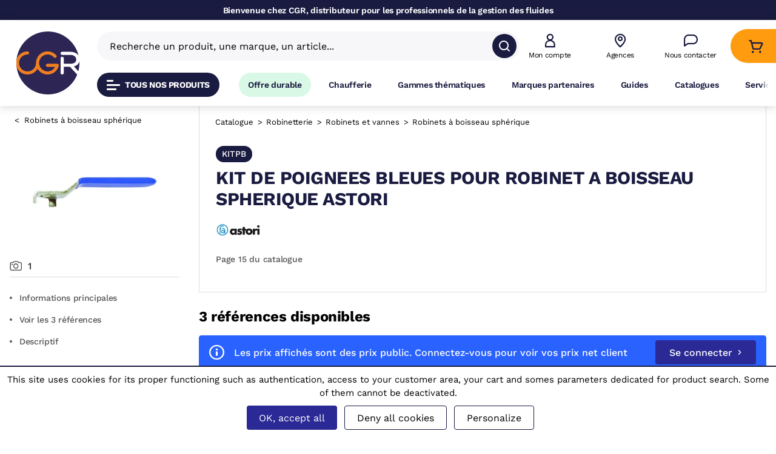

--- FILE ---
content_type: text/html; charset=UTF-8
request_url: https://www.cgr-robinetterie.fr/fr/p/robinets-a-boisseau-spherique/10-poignee-bleu-pour-304_ref-kitpb-base/
body_size: 14538
content:
<!DOCTYPE html>
<html class="no-js" lang="fr">
<head>
    <meta charset="UTF-8">
    <meta http-equiv="x-ua-compatible" content="ie=edge">
    <meta http-equiv="Content-Type" content="text/html;charset=utf-8" />
    <meta name="viewport" content="width=device-width, initial-scale=1.0, maximum-scale=5, user-scalable=0, viewport-fit=cover">
    <meta name="apple-mobile-web-app-capable" content="yes" />
    <meta name="mobile-web-app-capable" content="yes" />
    <meta name="description" content="KITPB ASTORI Poignée plate bleue et écrou acier traité geomet® 321 pour gamme &quot;ASTORI&quot;. Conditionnement par sachet de 10" />    <meta name="google-site-verification" content="zFpBFEOUiPeuHh9NX4fUzTPvc3Tqu3NWeahri7kDdyI" />    <link rel="profile" href="http://gmpg.org/xfn/11" />
    <link rel='index' id='indexurl' title='CGR - Distributeur spécialisé dans la gestion des fluides' href='https://www.cgr-robinetterie.fr/fr/' />

    <link rel="apple-touch-icon" sizes="180x180" href="/apple-touch-icon.png">
    <link rel="icon" type="image/png" sizes="32x32" href="/favicon-32x32.png">
    <link rel="icon" type="image/png" sizes="16x16" href="/favicon-16x16.png">
    <link rel="manifest" href="/site.webmanifest">
    <link rel="mask-icon" href="/safari-pinned-tab.svg" color="#e73f37">
    <meta name="msapplication-TileColor" content="#e73f37">
    <meta name="theme-color" content="#ffffff">
        <link rel="publisher" href="https://www.facebook.com/CGRrobinetterie"/>
    <meta property="article:author" content="serviceclients@cgr-robinetterie.fr"/>
    <meta property="article:publisher" content="https://www.facebook.com/CGRrobinetterie" />    <meta property="og:locale" content="fr_fr"/>
    <meta property="og:mobile_name" content="CGR"/>
    <meta property="og:title" content="KIT DE POIGNEES BLEUES POUR ROBINET A BOISSEAU SPHERIQUE ASTORI"/>
    <meta property="og:image" content="https://www.cgr-robinetterie.fr/contents/cache/300x225/contents/productfile/57/cgr-327.webp"/>
    <meta property="og:image:width" content="300"/>
    <meta property="og:image:height" content="225"/>
    <meta property="og:type" content="website"/>
    <meta property="og:description" content="KITPB ASTORI Poignée plate bleue et écrou acier traité geomet® 321 pour gamme &quot;ASTORI&quot;. Conditionnement par sachet de 10">
    <meta property="og:url" content="https://www.cgr-robinetterie.fr/fr/p/robinets-a-boisseau-spherique/10-poignee-bleu-pour-304_ref-kitpb-base/"/>
    <link rel="canonical" href="https://www.cgr-robinetterie.fr/fr/p/robinets-a-boisseau-spherique/10-poignee-bleu-pour-304_ref-kitpb-base/"/>
    <meta property="fb:app_id" content="359014844144732" />    <meta name="twitter:card" content="summary_large_image"/>
        <meta name="twitter:title" content="KIT DE POIGNEES BLEUES POUR ROBINET A BOISSEAU SPHERIQUE ASTORI"/>
    <meta name="twitter:description" content="KITPB ASTORI Poignée plate bleue et écrou acier traité geomet® 321 pour gamme &quot;ASTORI&quot;. Conditionnement par sachet de 10"/>
    <meta name="twitter:image" content="https://www.cgr-robinetterie.fr/contents/cache/300x225/contents/productfile/57/cgr-327.webp"/>
    <meta name="twitter:image:width" content="300"/>
    <meta name="twitter:image:height" content="225"/>
        
    <script type="application/ld+json">{
        "@context": "http://schema.org",
        "@type": "Product",
        "name": "KIT DE POIGNEES BLEUES POUR ROBINET A BOISSEAU SPHERIQUE ASTORI",
        "offers": {
            "@type": "Offer",
            "priceCurrency": "EUR",
            "price": "25.88",
            "url": "https://www.cgr-robinetterie.fr/fr/p/robinets-a-boisseau-spherique/10-poignee-bleu-pour-304_ref-kitpb-base/",
            "availability": "http://schema.org/InStock"
        },
        "brand": {
            "@type": "Brand",
            "name": "ASTORI"
        },
        "image": "https://www.cgr-robinetterie.fr/contents/cache/300x225/contents/productfile/57/cgr-327.webp",
        "description": "KITPB ASTORI Poignée plate bleue et écrou acier traité geomet® 321 pour gamme &quot;ASTORI&quot;. Conditionnement par sachet de 10"
    }</script>
    <script>
        document.addEventListener('DOMContentLoaded', function() {
            const scripts = document.querySelectorAll('script[src]');
            scripts.forEach(function(script) {
                script.defer = true;
            });
        });
    </script>
            <link rel="stylesheet" href="/build/full_width/product~fcb79fc0.9e5e33be.css"><link rel="stylesheet" href="/build/full_width/product~72ed9e35.1ff2ce52.css"><link rel="stylesheet" href="/build/full_width/product~088da2c8.fc3c7b04.css"><link rel="stylesheet" href="/build/full_width/product~fe6882a6.a4c6ee95.css"><link rel="stylesheet" href="/build/full_width/product~70c51820.92fe4c5c.css"><link rel="stylesheet" href="/build/full_width/product~df1bd7fc.739f8738.css">
        <link rel="preconnect" href="https://fonts.gstatic.com">
        <link rel="stylesheet preload prefetch" href="/fonts/WorkSans.css" as="style" crossorigin="anonymous" type="text/css" />
    
    <style>samp, samp *{color:white}</style>
    <script type="text/javascript">
        var thisUrl = 'https://www.cgr-robinetterie.fr/fr/recherche/';
        var categoryProductList = null;
        var brandList = null;
        var productMarketingList = null;
        var isPartner = 0;
        var productMarketingId = 0;
        var searchId = 1;
        var togglerElem = '';
        var togglerOrder = '';
        var togglerQ = '';
        var attributesList = {};
        var referencePrice = {};
        var userLogged = 0;
        const userConstId =  '' ;
        var cartAccess = 1;
        var clientAccess = 1;
        var userNotLoggedPriceTableauProduit = true;
        var userNotLoggedPriceProduitCard = true;
        var showTableauProduitPublicPrice = true;
        var siteAnnounceCookieName = '';
                        var userAuthorizationFavorite = false;
                var userAuthorizationOnlyConsultation = false;
    </script>

        <title>KIT DE POIGNEES BLEUES POUR ROBINET A BOISSEAU SPHERIQUE ASTORI</title>
</head>
<body class="nav openSidebar">
<main>
    
<script type="application/javascript">
    var searchUrl = "\/fr\/recherche\/";
</script>

<header class="fixed_top">
                                                            <div class="d-none d-sm-block container-fluid header-top" style="background-color:#1a1b40ff;position:relative;z-index:2;height:33px;overflow:hidden;padding:8px"><div class="row" style="display:flex;align-items:center;justify-content:center"><div><p class="text-white h4">Bienvenue chez CGR, distributeur pour les professionnels de la gestion des fluides</p></div></div></div><script data-ts="1761649102186" src="//cdn.n1ed.com/widgets.js?apiKey=CKSLAS05"></script>
                                                                                                                                            <div class="nav_bar container-fluid">
        <div class="wrap_logo ">
            <a title="CGR" href="https://www.cgr-robinetterie.fr" aria-label="CGR" class="link-logo">
                                                                            <img src="/site/images/logo_site.svg" class="logo" alt="logo CGR" />
                            </a>

                                </div>

        <div class="second_part">
                                                                                                                                            
<div class="top_content">
    <div class="middle_content">
        <button class="icon menu openMissive">
            <div class="icon_menu">
                <span class="item"></span>
                <span class="item"></span>
                <span class="item"></span>
            </div>
        </button>
                <div id="inputVue" class="w-100">
            <inputsearch></inputsearch>
        </div>
    </div>

    <nav class="wrap_icon d-flex align-items-center">
                        <div id="scanBarcodeButtonVue">
            <scan-barcode-button></scan-barcode-button>
        </div>

                                                                                                                                                                                                                            <div class="wrap_lien_menu compte pointer" tabindex="0" role="button" title="Connectez-vous à votre compte" aria-label="Connectez-vous à votre compte" data-tooltip="tooltip" data-placement="bottom">
                                        <span class="icon icon-user"></span>
                                        <span class="link d-none d-xl-block">Mon compte</span>
                                    </div>
                                                                                                                                                            <a href="/fr/nos-agences-dbs/" class="wrap_lien_menu pointer" title="Voir nos agences" aria-label="Voir nos agences"  data-tooltip="tooltip" data-placement="bottom">
                                <span class="icon icon-pin-map"></span>
                                <span  class="link d-none d-xl-block">Agences</span>
                            </a>
                                                                                                <a href="/fr/contactez-nous/" class="wrap_lien_menu pointer" title="Accéder à la page Nous contacter" aria-label="Accéder à la page Nous contacter" data-tooltip="tooltip" data-placement="bottom">
                                <span class="icon icon-bubble"></span>
                                <span  class="link d-none d-xl-block">Nous contacter</span>
                            </a>
                                                                                                                                                                    <a href="/fr/panier/" class="wrap_cart_header">
                                        <span href="/fr/panier/" class="top_account_cart wrap_lien_menu" title="Accéder au Panier" aria-label="Accéder au Panier" data-tooltip="tooltip" data-placement="bottom">
                                            <span class="icon icon-panier">
                                                                                                <span class="count transition none"></span>
                                            </span>
                                        </span>
                                    </a>
                                                                                                                                                </nav>
</div>
                                                                                                                                                        
            <div class="bottom_content">
                <button class="button menu openMissive">
                    <div class="icon_menu">
                        <span class="item"></span>
                        <span class="item"></span>
                        <span class="item"></span>
                    </div>
                    Tous nos produits
                </button>

                                                                                                                                                                                                                                                                                    
<div class="wrapper-shadow">
    <div class="menu_header_bottom">
                                                                                                    <a href="https://www.cgr-robinetterie.fr/fr/c/selection-cgr/offre-durable/?page=1"
                           class="button subheader-link"
                           style="background-color: #D9F9E6; "
                           aria-label="Accéder à Offre durable"
                           target="_blank"
                                                          data-color="#ACEAC5"
                                                                                                                 data-active-color="#ACEAC5"
                                                                                       data-normal-color="#D9F9E6"
                                                    >
                                                        Offre durable
                        </a>

                                                                                <a href="/fr/solutions-chaufferie/"
                           class="button subheader-link"
                           style=" "
                                                          aria-label="Accéder à la page Chaufferie"
                                                                                     data-color="#f8f9fa"
                                                                                                                 data-active-color="#f0f0f0"
                                                                              >
                                                        Chaufferie
                        </a>
                                                                                <a href="/fr/nos-solutions-globales/"
                           class="button subheader-link"
                           style=" "
                                                          aria-label="Accéder à la page Gammes thématiques"
                                                                                     data-color="#f8f9fa"
                                                                                                                 data-active-color="#f0f0f0"
                                                                              >
                                                        Gammes thématiques
                        </a>
                                                                                <a href="/fr/partenaires/"
                           class="button subheader-link"
                           style=" "
                                                          aria-label="Accéder à la page Marques partenaires"
                                                                                     data-color="#f8f9fa"
                                                                                                                 data-active-color="#f0f0f0"
                                                                              >
                                                        Marques partenaires
                        </a>
                                                                                <a href="/fr/nos-guides/"
                           class="button subheader-link"
                           style=" "
                                                          aria-label="Accéder à la page Guides"
                                                                                     data-color="#f8f9fa"
                                                                                                                 data-active-color="#f0f0f0"
                                                                              >
                                                        Guides
                        </a>
                                                                                <a href="/fr/nos-catalogues/"
                           class="button subheader-link"
                           style=" "
                                                          aria-label="Accéder à la page Catalogues"
                                                                                     data-color="#f8f9fa"
                                                                                                                 data-active-color="#f0f0f0"
                                                                              >
                                                        Catalogues
                        </a>
                                                                                <a href="/fr/nos-services/"
                           class="button subheader-link"
                           style=" "
                                                          aria-label="Accéder à la page Services"
                                                                                     data-color=" #f8f9fa"
                                                                                                                 data-active-color="#f0f0f0"
                                                                              >
                                                        Services
                        </a>
                                                                                <a href="/fr/decouvrez-dbs/"
                           class="button subheader-link"
                           style=" "
                                                          aria-label="Accéder à la page Agences CGR-DBS"
                                                                                     data-color="#f8f9fa"
                                                                                                                 data-active-color="#f0f0f0"
                                                                              >
                                                        Agences CGR-DBS
                        </a>
                                                                                <a href="https://www.cgr-robinetterie.fr/fr/nos-offres/"
                           class="button subheader-link"
                           style=" "
                           aria-label="Accéder à Rejoignez-nous"
                           target="_blank"
                                                          data-color="#f8f9fa"
                                                                                                                 data-active-color="#f0f0f0"
                                                                               >
                                                        Rejoignez-nous
                        </a>

                                                            </div>
</div>
                                                                                                    </div>
        </div>
    </div>

    <div class="container-fluid container_widget_compte">
        
<div class="widget_compte">
                            <div class="header-widgetConnect">
            <span class="icon icon-espace-pro"></span>
            <p class="text">Mon espace pro</p>
        </div>
                <div class="wrap_form_connect">
                        <p class="text">Identifiez-vous pour accéder à votre espace personnalisé</p>
            <form name="popin_login" action="/fr/moncompte/login_check/" method="post">
                <div class="form form_login">
                    <div class="form-group first d-flex align-items-bottom">
                        <input class="input_login form-control" type="text" placeholder="Email" aria-label="Email" required="required" id="username" name="_username" value="" />
                                                <label for="username" class="">Email</label>
                    </div>
                    <div class="form-group d-flex align-items-bottom">
                        <input class="input_login form-control" type="password" placeholder="Mot de passe" aria-label="Mot de passe" required="required" id="password" name="_password" />
                                                <label for="password" class="">Mot de passe</label>
                                                <span class="tooglePassword icon icon-eye mini"></span>
                    </div>
                    <div class="form_div d-flex justify-content-center flex-column align-items-center">
                        <div class="input">
                            <input type="hidden" name="_target_path" value="">
                            <input type="hidden" name="_csrf_token" value="nJJm7EVfbqlq4iaZ3Zj47ZUxBENwtURI63B6ZbAKpmY">
                            <button type="submit" id="_submit" name="_submit" aria-label="Je me connecte" class="submit button effect">Je me connecte</button>
                        </div>
                        <small id="password" class="form-text text-muted"><a href="/fr/moncompte/request/login/">Mot de passe oublié ?</a></small>
                    </div>
                </div>
            </form>
                        <p class="text second">Vous n'avez pas encore de compte ?</p>
            <a href="/fr/moncompte/login/" title="Accéder à la page créer mon compte" class="button second m-connect">Créer un compte</a>
        </div>
    
</div>
    </div>

    <div class="container-fluid position-relative">
            </div>

    <div id="suggestProductVue">
        <suggestproduit :tracking="{
    &quot;general&quot;: true,
    &quot;addPaiementInformations&quot;: true,
    &quot;addDeliveryInformations&quot;: true,
    &quot;addToCart&quot;: true,
    &quot;lastPaiementStep&quot;: true,
    &quot;userConnected&quot;: true,
    &quot;paiementsSuccess&quot;: true,
    &quot;removeFromCart&quot;: true,
    &quot;search&quot;: true,
    &quot;categoryProductVisited&quot;: true,
    &quot;productVisited&quot;: true,
    &quot;registration&quot;: true,
    &quot;firstCartStep&quot;: true
}"></suggestproduit>
    </div>
</header>

<div class="block_missive menu">
<div class="text d-flex align-items-center justify-content-between"><p>Tous nos produits</p><span class="icon close_menu_cat icon-close d-lg-none"></span></div><div id="arborescence"></div><div class="menu_center" role="navigation" aria-label="Menu categories"><nav class="nav first_menu"><ul class="wrap_item"><li data-category="482"
                        class="menuUnderLevelEvent"
                        data-url-catalog="catalogue"
                        data-url-section="robinetterie"
                        data-color="1c205c"
                        data-title="Robinetterie"
                    ><a href="/fr/c/catalogue/robinetterie/" class="title item d-flex align-items-center"><span class="title item d-flex align-items-center"><span class="background_color_menu" style="background-color:#E7E8EE;"></span><span class="vertical_line" style="border-color:#1c205c; background-color:#1c205c"></span>
                                Robinetterie
                                <span class="icon icon-arrow"></span></span></a></li><li data-category="520"
                        class="menuUnderLevelEvent"
                        data-url-catalog="catalogue"
                        data-url-section="industrie"
                        data-color="006057"
                        data-title="Industrie"
                    ><a href="/fr/c/catalogue/industrie/" class="title item d-flex align-items-center"><span class="title item d-flex align-items-center"><span class="background_color_menu" style="background-color:#E5EFEE;"></span><span class="vertical_line" style="border-color:#006057; background-color:#006057"></span>
                                Industrie
                                <span class="icon icon-arrow"></span></span></a></li><li data-category="544"
                        class="menuUnderLevelEvent"
                        data-url-catalog="catalogue"
                        data-url-section="protection"
                        data-color="cc2a3d"
                        data-title="Protection"
                    ><a href="/fr/c/catalogue/protection/" class="title item d-flex align-items-center"><span class="title item d-flex align-items-center"><span class="background_color_menu" style="background-color:#FAE9EB;"></span><span class="vertical_line" style="border-color:#cc2a3d; background-color:#cc2a3d"></span>
                                Protection
                                <span class="icon icon-arrow"></span></span></a></li><li data-category="579"
                        class="menuUnderLevelEvent"
                        data-url-catalog="catalogue"
                        data-url-section="plomberie"
                        data-color="d65a07"
                        data-title="Plomberie"
                    ><a href="/fr/c/catalogue/plomberie/" class="title item d-flex align-items-center"><span class="title item d-flex align-items-center"><span class="background_color_menu" style="background-color:#FBEEE5;"></span><span class="vertical_line" style="border-color:#d65a07; background-color:#d65a07"></span>
                                Plomberie
                                <span class="icon icon-arrow"></span></span></a></li><li data-category="609"
                        class="menuUnderLevelEvent"
                        data-url-catalog="catalogue"
                        data-url-section="chaudronnerie"
                        data-color="00afcb"
                        data-title="Chaudronnerie"
                    ><a href="/fr/c/catalogue/chaudronnerie/" class="title item d-flex align-items-center"><span class="title item d-flex align-items-center"><span class="background_color_menu" style="background-color:#E5F7FA;"></span><span class="vertical_line" style="border-color:#00afcb; background-color:#00afcb"></span>
                                Chaudronnerie
                                <span class="icon icon-arrow"></span></span></a></li><li data-category="637"
                        class="menuUnderLevelEvent"
                        data-url-catalog="catalogue"
                        data-url-section="gaz"
                        data-color="ffd000"
                        data-title="GAZ"
                    ><a href="/fr/c/catalogue/gaz/" class="title item d-flex align-items-center"><span class="title item d-flex align-items-center"><span class="background_color_menu" style="background-color:#FFFAE5;"></span><span class="vertical_line" style="border-color:#ffd000; background-color:#ffd000"></span>
                                GAZ
                                <span class="icon icon-arrow"></span></span></a></li><li data-category="672"
                        class="menuUnderLevelEvent"
                        data-url-catalog="catalogue"
                        data-url-section="mesure-2"
                        data-color="8fbf21"
                        data-title="Mesure"
                    ><a href="/fr/c/catalogue/mesure-2/" class="title item d-flex align-items-center"><span class="title item d-flex align-items-center"><span class="background_color_menu" style="background-color:#F4F9E8;"></span><span class="vertical_line" style="border-color:#8fbf21; background-color:#8fbf21"></span>
                                Mesure
                                <span class="icon icon-arrow"></span></span></a></li><li data-category="702"
                        class="menuUnderLevelEvent"
                        data-url-catalog="catalogue"
                        data-url-section="raccords"
                        data-color="c73d13"
                        data-title="Raccords"
                    ><a href="/fr/c/catalogue/raccords/" class="title item d-flex align-items-center"><span class="title item d-flex align-items-center"><span class="background_color_menu" style="background-color:#F9EBE7;"></span><span class="vertical_line" style="border-color:#c73d13; background-color:#c73d13"></span>
                                Raccords
                                <span class="icon icon-arrow"></span></span></a></li><li data-category="765"
                        class="menuUnderLevelEvent"
                        data-url-catalog="catalogue"
                        data-url-section="fixation"
                        data-color="008c38"
                        data-title="Fixation"
                    ><a href="/fr/c/catalogue/fixation/" class="title item d-flex align-items-center"><span class="title item d-flex align-items-center"><span class="background_color_menu" style="background-color:#E5F3EA;"></span><span class="vertical_line" style="border-color:#008c38; background-color:#008c38"></span>
                                Fixation
                                <span class="icon icon-arrow"></span></span></a></li><li data-category="805"
                        class="menuUnderLevelEvent"
                        data-url-catalog="catalogue"
                        data-url-section="consommables"
                        data-color="b4127a"
                        data-title="Consommables"
                    ><a href="/fr/c/catalogue/consommables/" class="title item d-flex align-items-center"><span class="title item d-flex align-items-center"><span class="background_color_menu" style="background-color:#F7E6F1;"></span><span class="vertical_line" style="border-color:#b4127a; background-color:#b4127a"></span>
                                Consommables
                                <span class="icon icon-arrow"></span></span></a></li><li data-category="842"
                        class="menuUnderLevelEvent"
                        data-url-catalog="catalogue"
                        data-url-section="outillage-2"
                        data-color="e77c06"
                        data-title="Outillage"
                    ><a href="/fr/c/catalogue/outillage-2/" class="title item d-flex align-items-center"><span class="title item d-flex align-items-center"><span class="background_color_menu" style="background-color:#FDF2E5;"></span><span class="vertical_line" style="border-color:#e77c06; background-color:#e77c06"></span>
                                Outillage
                                <span class="icon icon-arrow"></span></span></a></li><li data-category="865"
                        class="menuUnderLevelEvent"
                        data-url-catalog="catalogue"
                        data-url-section="electricite"
                        data-color="878787"
                        data-title="Electricité"
                    ><a href="/fr/c/catalogue/electricite/" class="title item d-flex align-items-center"><span class="title item d-flex align-items-center"><span class="background_color_menu" style="background-color:#F3F3F3;"></span><span class="vertical_line" style="border-color:#878787; background-color:#878787"></span>
                                Electricité
                                <span class="icon icon-arrow"></span></span></a></li><li data-category="904"
                        class="menuUnderLevelEvent"
                        data-url-catalog="catalogue"
                        data-url-section="pompes"
                        data-color="008d91"
                        data-title="Pompes"
                    ><a href="/fr/c/catalogue/pompes/" class="title item d-flex align-items-center"><span class="title item d-flex align-items-center"><span class="background_color_menu" style="background-color:#E5F3F4;"></span><span class="vertical_line" style="border-color:#008d91; background-color:#008d91"></span>
                                Pompes
                                <span class="icon icon-arrow"></span></span></a></li><li data-category="913"
                        class="menuUnderLevelEvent"
                        data-url-catalog="catalogue"
                        data-url-section="chauffage-ecs-et-rafraichissement"
                        data-color="f1eeda"
                        data-title="Chauffage, ECS et rafraîchissement"
                    ><a href="/fr/c/catalogue/chauffage-ecs-et-rafraichissement/" class="title item d-flex align-items-center"><span class="title item d-flex align-items-center"><span class="background_color_menu" style="background-color:#FBFBF5;"></span><span class="vertical_line" style="border-color:#f1eeda; background-color:#f1eeda"></span>
                                Chauffage, ECS et rafraîchissement
                                <span class="icon icon-arrow"></span></span></a></li></ul></nav><div id="menuArboVue"><menu-arbo></menu-arbo></div><div id="menuArboChildrenVue"><menu-arbo-children></menu-arbo-children></div></div><ul class="menu_link"><li><a href="https://it4v7.interactiv-doc.fr/html/catalogue_cgr_685" class="link" target="_blank">Catalogue intéractif</a></li><li><a href="/fr/nos-catalogues/" class="link">Nos catalogues</a></li></ul>


</div>



            <div class="sidebar reveal_opacity fiche_produit sidebar_scrollable">
            <div class="breadcrumb_perso">
    <div class="breadcrumb-navigation"></div>
    <div class="breadcrumb-loading"><div class="loading holder d-flex align-items-center justify-content-center">
    <div class="preloader"><div></div><div></div><div></div><div></div><div></div><div></div><div></div><div></div><div></div><div></div></div>
</div></div>
    <div class="breadcrumb-summary">
        <ul>
                                                                                                                                                                                                                                                                                                <li data-category="484"><a class="bc" href="/fr/c/catalogue/robinetterie/robinets-et-vannes/robinets-a-boisseau-spherique/">Robinets à boisseau sphérique</a></li>
                                                                                                            </ul>
    </div>
</div>
    <div id="carousel_fiche_produit" class="carousel_fiche_produit">

                    <div class="carousel_wrap_produit">
                                            <div>
                    <img class="img" onclick="openGalerie('0')" src="https://www.cgr-robinetterie.fr/contents/cache/460x460/contents/productfile/57/cgr-327.webp"  alt="" >
                </div>
                                        
                
                </div>
<div class="items_carousel d-flex align-items-center">
            <div class="d-flex align-items-center">
            <span class="icon icon-photos"></span><span class="text">1</span>
        </div>
                </div>


            </div>
    <div class="summary_fiche_produit">
    <a href="#info-produit" class="text" aria-label="Aller aux informations principales du produit"><span class="border"></span>Informations principales</a>
            <a href="#ref" class="text"><span class="border" aria-label="Vois les références du produit"></span>Voir les 3 références</a>
                    <a href="#descriptif" class="text" aria-label="Voir le descriptif du produit"><span class="border"></span>Descriptif</a>
                   </div>

    
    </div>

    <div class="main  reveal_opacity   "
                >
        <div class="nav-background"></div>
                    <div class="d-lg-none fiche_produit">
        <div class="breadcrumb_perso">
    <div class="breadcrumb-navigation"></div>
    <div class="breadcrumb-loading"><div class="loading holder d-flex align-items-center justify-content-center">
    <div class="preloader"><div></div><div></div><div></div><div></div><div></div><div></div><div></div><div></div><div></div><div></div></div>
</div></div>
    <div class="breadcrumb-summary">
        <ul>
                                                                                                                            <li data-catalog="10"><a class="bc" href="/fr/c/catalogue/">Catalogue</a></li>
                                                                                                <li data-category="482"><a class="bc" href="/fr/c/catalogue/robinetterie/">Robinetterie</a></li>
                                                                                                <li data-category="483"><a class="bc" href="/fr/c/catalogue/robinetterie/robinets-et-vannes/">Robinets et vannes</a></li>
                                                                                                <li data-category="484"><a class="bc" href="/fr/c/catalogue/robinetterie/robinets-et-vannes/robinets-a-boisseau-spherique/">Robinets à boisseau sphérique</a></li>
                                                                                </ul>
    </div>
</div>
    </div>
    <div id="info-produit" class="container-fluid fiche_produit top">
        <div class="carousel_fiche_produit d-lg-none">
                            <div class="carousel_wrap_produit">
                                            <div>
                    <img class="img" onclick="openGalerie('0')" src="https://www.cgr-robinetterie.fr/contents/cache/460x460/contents/productfile/57/cgr-327.webp"  alt="" >
                </div>
                                        
                
                </div>
<div class="items_carousel d-flex align-items-center">
            <div class="d-flex align-items-center">
            <span class="icon icon-photos"></span><span class="text">1</span>
        </div>
                </div>


                    </div>
                <div class="row description_produit">
            <div class="col-12 d-none d-lg-block">
                <div class="breadcrumb_perso">
    <div class="breadcrumb-navigation"></div>
    <div class="breadcrumb-loading"><div class="loading holder d-flex align-items-center justify-content-center">
    <div class="preloader"><div></div><div></div><div></div><div></div><div></div><div></div><div></div><div></div><div></div><div></div></div>
</div></div>
    <div class="breadcrumb-summary">
        <ul>
                                                                                                                            <li data-catalog="10"><a class="bc" href="/fr/c/catalogue/">Catalogue</a></li>
                                                                                                <li data-category="482"><a class="bc" href="/fr/c/catalogue/robinetterie/">Robinetterie</a></li>
                                                                                                <li data-category="483"><a class="bc" href="/fr/c/catalogue/robinetterie/robinets-et-vannes/">Robinets et vannes</a></li>
                                                                                                <li data-category="484"><a class="bc" href="/fr/c/catalogue/robinetterie/robinets-et-vannes/robinets-a-boisseau-spherique/">Robinets à boisseau sphérique</a></li>
                                                                                </ul>
    </div>
</div>
            </div>

            <div class="col-12 p-0 pl-md-3 pr-md-3 mt-md-3">
                <div class="d-flex align-items-center">
                    <span class="reference">kitpb</span>
                                                    </div>
                <h1 class="inner">KIT DE POIGNEES BLEUES POUR ROBINET A BOISSEAU SPHERIQUE ASTORI</h1>
                                                            <div class="brand-image" style="background-image: url('https://www.cgr-robinetterie.fr/contents/cache/300x225/contents/marque/CGR_ASTORI_______9406___.webp')">
                            <a href="/fr/recherche/?brand=ASTORI" title="ASTORI"></a>
                        </div>
                                    
                                    <a href="https://it4v7.interactiv-doc.fr/html/catalogue_cgr_685/page/15" target="_blank" title="Voir la page du catalogue"><span class="p-catalogue">Page 15 du catalogue</span></a>
                
                                                                                                                                                    </div>

        </div>
    </div>

    <div id="ref" class="container-fluid fiche_produit ref">
        <div class="row">
            <div class="col-12">
                <h2>3 références disponibles</h2>
            </div>

                            <div class="col-12">
                    <div class="wrap-notif">
                        <span class="icon first icon-info"></span>
                        <p>Les prix affichés sont des prix public. Connectez-vous pour voir vos prix net client</p>
                        <a href="/fr/moncompte/login/" title="Accéder à la page d'identification" class="button">Se connecter <span class="icon arrow icon-arrow"></span></a>
                    </div>
                </div>
                        <div class="col-12">
                                                                                                <div id="tableauProductVue">
                    <tableauproduit :reference="{&quot;kitpb-base&quot;:{&quot;kitpb1520&quot;:{&quot;_designation&quot;:&quot;KIT DE 10 POIGNEES BLEUES KITPB POUR 304 15+20&quot;,&quot;_replacement&quot;:null,&quot;_isActivated&quot;:true,&quot;_lifeCycle&quot;:null,&quot;_family&quot;:&quot;ROB_RORBS304&quot;,&quot;_isTagSegment&quot;:[],&quot;_order&quot;:1,&quot;diametre&quot;:&quot;15-x-21-20-x-27&quot;},&quot;kitpb2633&quot;:{&quot;_designation&quot;:&quot;KIT DE 10 POIGNEES BLEUES KITPB POUR 304 26+33&quot;,&quot;_replacement&quot;:null,&quot;_isActivated&quot;:true,&quot;_lifeCycle&quot;:null,&quot;_family&quot;:&quot;ROB_RORBS304&quot;,&quot;_isTagSegment&quot;:[],&quot;_order&quot;:2,&quot;diametre&quot;:&quot;26-x-34-33-x-42&quot;},&quot;kitpb4050&quot;:{&quot;_designation&quot;:&quot;KIT DE 10 POIGNEES BLEUES KITPB POUR 304 40+50&quot;,&quot;_replacement&quot;:null,&quot;_isActivated&quot;:true,&quot;_lifeCycle&quot;:null,&quot;_family&quot;:&quot;ROB_RORBS304&quot;,&quot;_isTagSegment&quot;:[],&quot;_order&quot;:3,&quot;diametre&quot;:&quot;40-x-49-50-x-60&quot;}}}"
                                    :groupe="{&quot;kitpb-base&quot;:{&quot;attributes-product-parent&quot;:{&quot;p___famille_filtre&quot;:{&quot;_title&quot;:&quot;Famille Filtre&quot;,&quot;_orderlist&quot;:423,&quot;values&quot;:{&quot;accessoires&quot;:&quot;Accessoires&quot;}},&quot;p___matiere&quot;:{&quot;_title&quot;:&quot;Mati\u00e8re&quot;,&quot;_orderlist&quot;:142,&quot;values&quot;:{&quot;acier-electrozingue&quot;:&quot;Acier \u00e9lectrozingu\u00e9&quot;}}},&quot;attributes-product-parent-page&quot;:{&quot;p___matiere&quot;:{&quot;_title&quot;:&quot;Mati\u00e8re&quot;,&quot;_orderlist&quot;:142,&quot;values&quot;:{&quot;acier-electrozingue&quot;:&quot;Acier \u00e9lectrozingu\u00e9&quot;}}},&quot;no_group&quot;:{&quot;ref_cat&quot;:{&quot;_title&quot;:&quot;Code&quot;,&quot;_orderlist&quot;:285,&quot;values&quot;:{&quot;kitpb1520&quot;:&quot;KITPB1520&quot;,&quot;kitpb2633&quot;:&quot;KITPB2633&quot;,&quot;kitpb4050&quot;:&quot;KITPB4050&quot;}},&quot;code_vocal&quot;:{&quot;_title&quot;:&quot;Code vocal&quot;,&quot;_orderlist&quot;:274,&quot;values&quot;:{&quot;553-876&quot;:&quot;553 876&quot;,&quot;177-782&quot;:&quot;177 782&quot;,&quot;281-483&quot;:&quot;281 483&quot;}},&quot;designation&quot;:{&quot;_title&quot;:&quot;D\u00e9signation&quot;,&quot;_orderlist&quot;:220,&quot;values&quot;:{&quot;kit-de-10-poignees-bleues-kitpb-pour-304-1520&quot;:&quot;KIT DE 10 POIGNEES BLEUES KITPB POUR 304 15+20&quot;,&quot;kit-de-10-poignees-bleues-kitpb-pour-304-2633&quot;:&quot;KIT DE 10 POIGNEES BLEUES KITPB POUR 304 26+33&quot;,&quot;kit-de-10-poignees-bleues-kitpb-pour-304-4050&quot;:&quot;KIT DE 10 POIGNEES BLEUES KITPB POUR 304 40+50&quot;}},&quot;p___libelle_axapta&quot;:{&quot;_title&quot;:&quot;Libell\u00e9 Axapta&quot;,&quot;_orderlist&quot;:143,&quot;values&quot;:{&quot;10-poignees-kitpb&quot;:&quot;10 POIGNEES KITPB&quot;}}},&quot;attributes-characteristics&quot;:{&quot;pictogramme&quot;:{&quot;_title&quot;:&quot;Pictogramme&quot;,&quot;_orderlist&quot;:2,&quot;values&quot;:{&quot;&quot;:&quot;&quot;}}},&quot;attributes-references&quot;:{&quot;diametre&quot;:{&quot;_title&quot;:&quot;\u00d8&quot;,&quot;_orderlist&quot;:353,&quot;values&quot;:{&quot;15-x-21-20-x-27&quot;:&quot;15 x 21 20 x 27&quot;,&quot;26-x-34-33-x-42&quot;:&quot;26 x 34 33 x 42&quot;,&quot;40-x-49-50-x-60&quot;:&quot;40 x 49 50 x 60&quot;}}},&quot;attributes-delivery-specific-conditions&quot;:{&quot;hauteur&quot;:{&quot;_title&quot;:&quot;Hauteur (mm)&quot;,&quot;_orderlist&quot;:427,&quot;values&quot;:{&quot;200&quot;:&quot;200&quot;,&quot;70&quot;:&quot;70&quot;,&quot;120&quot;:&quot;120&quot;}},&quot;largeur&quot;:{&quot;_title&quot;:&quot;Largeur (mm)&quot;,&quot;_orderlist&quot;:426,&quot;values&quot;:{&quot;10&quot;:&quot;10&quot;,&quot;70&quot;:&quot;70&quot;,&quot;120&quot;:&quot;120&quot;}},&quot;profondeur&quot;:{&quot;_title&quot;:&quot;Profondeur (mm)&quot;,&quot;_orderlist&quot;:425,&quot;values&quot;:{&quot;120&quot;:&quot;120&quot;,&quot;50&quot;:&quot;50&quot;,&quot;100&quot;:&quot;100&quot;}},&quot;poids&quot;:{&quot;_title&quot;:&quot;Poids (g)&quot;,&quot;_orderlist&quot;:178,&quot;values&quot;:{&quot;370&quot;:&quot;370&quot;,&quot;600&quot;:&quot;600&quot;,&quot;1090&quot;:&quot;1090&quot;}}}}}"
                                    :is-references-in-favorite="[]"
                                    :is-user-have-delivery-zone="false"
                                    :reference-client="&quot;&quot;"
                                    :user-business-unit="&quot;&quot;"
                    ></tableauproduit>
                </div>
            </div>
        </div>
    </div>

            <div id="produits_associes"
         class="container-fluid product_marketing"
         data-navigator-name="Produits complémentaires"
    >

        <div class="row">
            <div class="col-12">
                <h2 class="titre_section promo">
                    Produits complémentaires
                </h2>
            </div>
        </div>

        <div class="row no-gutters gutters-2">
                            <div class="col-6 col-sm-4 col-xl-3 col-xxl-2">
                                                                    


    

    
                <article class="card_produit" role="article" data-reference-price="kitmb812" data-family-price="ROB_RORBS304">
            
    <a href="/fr/p/robinets-a-boisseau-spherique/10-manette-bleu-pour-304_ref-kitmb-base/" aria-label="texte image" title="KIT DE MANETTES BLEUES POUR ROBINET A BOISSEAU SPHERIQUE ASTORI">                <img class="card-img-top lozad" src="/medias/pixel.gif" data-src="https://www.cgr-robinetterie.fr/contents/cache/300x225/contents/productfile/59/cgr-325.webp" alt="KIT DE MANETTES BLEUES POUR ROBINET A BOISSEAU SPHERIQUE ASTORI">
    </a>
            <span class="reference">KITMB</span>
    
            <a class="title_produit" href="/fr/p/robinets-a-boisseau-spherique/10-manette-bleu-pour-304_ref-kitmb-base/" title="KIT DE MANETTES BLEUES POUR ROBINET A BOISSEAU SPHERIQUE ASTORI" aria-label="KIT DE MANETTES BLEUES POUR ROBINET A BOISSEAU SPHERIQUE ASTORI">KIT DE MANETTES BLEUES POUR ROBINET A BOISSEAU SPHERIQUE ASTORI</a>
    
    <div class="d-flex align-items-center justify-content-between">
        <div class="img_brand"  style="background-image: url('https://www.cgr-robinetterie.fr/contents/cache/300x225/contents/marque/CGR_ASTORI_______9406___.webp')"><a href="/fr/recherche/?brand=ASTORI" title="ASTORI" aria-label="ASTORI"></a></div>
                    </div>


                        <div class="nothing-div"></div>
            
                            
            <a href="/fr/p/robinets-a-boisseau-spherique/10-manette-bleu-pour-304_ref-kitmb-base/" class="button second" aria-label="voir les références du produit">Voir les 3 références <span class="icon arrow icon-arrow"></span></a>
    
    </article>
                </div>
                            <div class="col-6 col-sm-4 col-xl-3 col-xxl-2">
                                                                    


    

    
                <article class="card_produit" role="article" data-reference-price="prol1" data-family-price="ROB_PROL">
            
    <a href="/fr/p/robinets-a-boisseau-spherique/kit-prolongateur-pour-robinet_ref-prol-base/" aria-label="texte image" title="KIT DE PROLONGATION POUR ROBINET A BOISSEAU SPHERIQUE ASTORI">                <img class="card-img-top lozad" src="/medias/pixel.gif" data-src="https://www.cgr-robinetterie.fr/contents/cache/300x225/contents/productfile/60/cgr-8336.webp" alt="KIT DE PROLONGATION POUR ROBINET A BOISSEAU SPHERIQUE ASTORI">
    </a>
            <span class="reference">PROL</span>
    
            <a class="title_produit" href="/fr/p/robinets-a-boisseau-spherique/kit-prolongateur-pour-robinet_ref-prol-base/" title="KIT DE PROLONGATION POUR ROBINET A BOISSEAU SPHERIQUE ASTORI" aria-label="KIT DE PROLONGATION POUR ROBINET A BOISSEAU SPHERIQUE ASTORI">KIT DE PROLONGATION POUR ROBINET A BOISSEAU SPHERIQUE ASTORI</a>
    
    <div class="d-flex align-items-center justify-content-between">
        <div class="img_brand"  style="background-image: url('https://www.cgr-robinetterie.fr/contents/cache/300x225/contents/marque/CGR_ASTORI_______9406___.webp')"><a href="/fr/recherche/?brand=ASTORI" title="ASTORI" aria-label="ASTORI"></a></div>
                    </div>


                        <div class="nothing-div"></div>
            
                            
            <a href="/fr/p/robinets-a-boisseau-spherique/kit-prolongateur-pour-robinet_ref-prol-base/" class="button second" aria-label="voir les références du produit">Voir les 3 références <span class="icon arrow icon-arrow"></span></a>
    
    </article>
                </div>
                            <div class="col-6 col-sm-4 col-xl-3 col-xxl-2">
                                                                    


    

    
                <article class="card_produit" role="article" data-reference-price="cvnbs" data-family-price="OUT_CONSIGNA">
            
    <a href="/fr/p/consignation-2/condamnateur-de-vanne-bs_ref-cvnbs-base/" aria-label="texte image" title="CONDAMNATEUR DE VANNE BS">                <img class="card-img-top lozad" src="/medias/pixel.gif" data-src="https://www.cgr-robinetterie.fr/contents/cache/300x225/contents/productfile/6460/cgr-7995.webp" alt="CONDAMNATEUR DE VANNE BS">
    </a>
            <span class="reference" data-reference-price="cvnbs">CVNBS</span>
    
            <a class="title_produit" href="/fr/p/consignation-2/condamnateur-de-vanne-bs_ref-cvnbs-base/" title="CONDAMNATEUR DE VANNE BS" aria-label="CONDAMNATEUR DE VANNE BS">CONDAMNATEUR DE VANNE BS</a>
    
    <div class="d-flex align-items-center justify-content-between">
        <div class="img_brand"  style="background-image: url('https://www.cgr-robinetterie.fr/contents/cache/300x225/contents/marque/CGR_THIRARD______9500___.webp')"><a href="/fr/recherche/?brand=THIRARD" title="THIRARD" aria-label="THIRARD"></a></div>
                    </div>


                        <span class="price_ht" data-reference-price="cvnbs">143,09€ HT</span>
            
                <a href="/fr/moncompte/login/" class="button second">Se connecter <span class="icon arrow icon-arrow"></span></a>
    </article>
                </div>
                            <div class="col-6 col-sm-4 col-xl-3 col-xxl-2">
                                                                    


    

    
                <article class="card_produit" role="article" data-reference-price="mverrou25" data-family-price="OUT_CONSIGNA">
            
    <a href="/fr/p/consignation-2/moraillon-de-verouillage_ref-mverrou-base/" aria-label="texte image" title="CONDAMNATEUR MULTIPLE A PLATINE">                <img class="card-img-top lozad" src="/medias/pixel.gif" data-src="https://www.cgr-robinetterie.fr/contents/cache/300x225/contents/productfile/6464/cgr-8390.webp" alt="CONDAMNATEUR MULTIPLE A PLATINE">
    </a>
            <span class="reference">MVERROU</span>
    
            <a class="title_produit" href="/fr/p/consignation-2/moraillon-de-verouillage_ref-mverrou-base/" title="CONDAMNATEUR MULTIPLE A PLATINE" aria-label="CONDAMNATEUR MULTIPLE A PLATINE">CONDAMNATEUR MULTIPLE A PLATINE</a>
    
    <div class="d-flex align-items-center justify-content-between">
        <div class="img_brand"  style="background-image: url('https://www.cgr-robinetterie.fr/contents/cache/300x225/contents/marque/CGR_CK___________9421___.webp')"><a href="/fr/recherche/?brand=CK" title="CK" aria-label="CK"></a></div>
                    </div>


                        <div class="nothing-div"></div>
            
                            
            <a href="/fr/p/consignation-2/moraillon-de-verouillage_ref-mverrou-base/" class="button second" aria-label="voir les références du produit">Voir les 2 références <span class="icon arrow icon-arrow"></span></a>
    
    </article>
                </div>
                            <div class="col-6 col-sm-4 col-xl-3 col-xxl-2">
                                                                    


    

    
                <article class="card_produit" role="article" data-reference-price="ccv623n" data-family-price="OUT_OUCADCON">
            
    <a href="/fr/p/consignation-2/cadenas-consignation-vanne_ref-ccv-base/" aria-label="texte image" title="CADENAS DE CONSIGNATION">                <img class="card-img-top lozad" src="/medias/pixel.gif" data-src="https://www.cgr-robinetterie.fr/contents/cache/300x225/contents/productfile/6463/cgr-7983.webp" alt="CADENAS DE CONSIGNATION">
    </a>
            <span class="reference">CCV</span>
    
            <a class="title_produit" href="/fr/p/consignation-2/cadenas-consignation-vanne_ref-ccv-base/" title="CADENAS DE CONSIGNATION" aria-label="CADENAS DE CONSIGNATION">CADENAS DE CONSIGNATION</a>
    
    <div class="d-flex align-items-center justify-content-between">
        <div class="img_brand"  style="background-image: url('https://www.cgr-robinetterie.fr/contents/cache/300x225/contents/marque/CGR_THIRARD______9500___.webp')"><a href="/fr/recherche/?brand=THIRARD" title="THIRARD" aria-label="THIRARD"></a></div>
                    </div>


                        <div class="nothing-div"></div>
            
                            
            <a href="/fr/p/consignation-2/cadenas-consignation-vanne_ref-ccv-base/" class="button second" aria-label="voir les références du produit">Voir les 5 références <span class="icon arrow icon-arrow"></span></a>
    
    </article>
                </div>
                            <div class="col-6 col-sm-4 col-xl-3 col-xxl-2">
                                                                    


    

    
<article class="card_produit" role="article" data-reference-price="gantsmf" data-family-price="OUT_GANTMF">
            
    <a href="/fr/p/epi/gant-de-manutention-fine_ref-gantsmf-base/" aria-label="texte image" title="GANT DE MANUTENTION FINE">                <img class="card-img-top lozad" src="/medias/pixel.gif" data-src="https://www.cgr-robinetterie.fr/contents/cache/300x225/contents/productfile/5745/cgr-5569.webp" alt="GANT DE MANUTENTION FINE">
    </a>
            <span class="reference">GANTSMF</span>
    
            <a class="title_produit" href="/fr/p/epi/gant-de-manutention-fine_ref-gantsmf-base/" title="GANT DE MANUTENTION FINE" aria-label="GANT DE MANUTENTION FINE">GANT DE MANUTENTION FINE</a>
    
    <div class="d-flex align-items-center justify-content-between">
        <div class="img_brand brand" ></div>
                    </div>


                        <div class="nothing-div"></div>
            
                            
            <a href="/fr/p/epi/gant-de-manutention-fine_ref-gantsmf-base/" class="button second" aria-label="voir les références du produit">Voir les 2 références <span class="icon arrow icon-arrow"></span></a>
    
    </article>
                </div>
                    </div>
    </div>


    <div class="container-fluid fiche_produit">
        <div class="row">
                            <div id="descriptif" class="col-12 col-lg-6">
                                            <h2>Description</h2>
                        <div class="wrap-description">
                                                                                                                            <p>Poignée plate bleue et écrou acier traité geomet<sup>®</sup> 321 pour gamme "ASTORI".<br /> Conditionnement par sachet de 10.</p>
                                                            
                                                    </div>
                                    </div>
            
                            <div class="col-12 col-lg-6">
                    <h2>Caractéristiques Techniques</h2>
                    <div class="wrap-caracteristique">
                                                    <div class="sub-wrap">
                                <span class="title" data-attribute="">Matière</span>
                                <div class="wrap-text">
                                                                                                                        <p>Acier électrozingué</p>
                                                                                                            </div>
                            </div>
                                            </div>
                </div>
                    </div>
    </div>


    
            <div id="dans-la-meme-gamme"
         class="container-fluid product_marketing"
         data-navigator-name="Produits similaires"
    >

        <div class="row">
            <div class="col-12">
                <h2 class="titre_section promo">
                    Produits similaires
                </h2>
            </div>
        </div>

        <div class="row no-gutters gutters-2">
                            <div class="col-6 col-sm-4 col-xl-3 col-xxl-2">
                                                                    


    

    
                <article class="card_produit" role="article" data-reference-price="kitpr1520" data-family-price="ROB_RORBS304">
            
    <a href="/fr/p/robinets-a-boisseau-spherique/10-poignee-roug-pour-304_ref-kitpr-base/" aria-label="texte image" title="KIT DE 10 POIGNEES ROUGES POUR ROBINET A BOISSEAU SPHERIQUE ASTORI">                <img class="card-img-top lozad" src="/medias/pixel.gif" data-src="https://www.cgr-robinetterie.fr/contents/cache/300x225/contents/productfile/56/cgr-323.webp" alt="KIT DE 10 POIGNEES ROUGES POUR ROBINET A BOISSEAU SPHERIQUE ASTORI">
    </a>
            <span class="reference">KITPR</span>
    
            <a class="title_produit" href="/fr/p/robinets-a-boisseau-spherique/10-poignee-roug-pour-304_ref-kitpr-base/" title="KIT DE 10 POIGNEES ROUGES POUR ROBINET A BOISSEAU SPHERIQUE ASTORI" aria-label="KIT DE 10 POIGNEES ROUGES POUR ROBINET A BOISSEAU SPHERIQUE ASTORI">KIT DE 10 POIGNEES ROUGES POUR ROBINET A BOISSEAU SPHERIQUE ASTORI</a>
    
    <div class="d-flex align-items-center justify-content-between">
        <div class="img_brand"  style="background-image: url('https://www.cgr-robinetterie.fr/contents/cache/300x225/contents/marque/CGR_ASTORI_______9406___.webp')"><a href="/fr/recherche/?brand=ASTORI" title="ASTORI" aria-label="ASTORI"></a></div>
                    </div>


                        <div class="nothing-div"></div>
            
                            
            <a href="/fr/p/robinets-a-boisseau-spherique/10-poignee-roug-pour-304_ref-kitpr-base/" class="button second" aria-label="voir les références du produit">Voir les 3 références <span class="icon arrow icon-arrow"></span></a>
    
    </article>
                </div>
                            <div class="col-6 col-sm-4 col-xl-3 col-xxl-2">
                                                                    


    

    
                <article class="card_produit" role="article" data-reference-price="kitmb812" data-family-price="ROB_RORBS304">
            
    <a href="/fr/p/robinets-a-boisseau-spherique/10-manette-bleu-pour-304_ref-kitmb-base/" aria-label="texte image" title="KIT DE MANETTES BLEUES POUR ROBINET A BOISSEAU SPHERIQUE ASTORI">                <img class="card-img-top lozad" src="/medias/pixel.gif" data-src="https://www.cgr-robinetterie.fr/contents/cache/300x225/contents/productfile/59/cgr-325.webp" alt="KIT DE MANETTES BLEUES POUR ROBINET A BOISSEAU SPHERIQUE ASTORI">
    </a>
            <span class="reference">KITMB</span>
    
            <a class="title_produit" href="/fr/p/robinets-a-boisseau-spherique/10-manette-bleu-pour-304_ref-kitmb-base/" title="KIT DE MANETTES BLEUES POUR ROBINET A BOISSEAU SPHERIQUE ASTORI" aria-label="KIT DE MANETTES BLEUES POUR ROBINET A BOISSEAU SPHERIQUE ASTORI">KIT DE MANETTES BLEUES POUR ROBINET A BOISSEAU SPHERIQUE ASTORI</a>
    
    <div class="d-flex align-items-center justify-content-between">
        <div class="img_brand"  style="background-image: url('https://www.cgr-robinetterie.fr/contents/cache/300x225/contents/marque/CGR_ASTORI_______9406___.webp')"><a href="/fr/recherche/?brand=ASTORI" title="ASTORI" aria-label="ASTORI"></a></div>
                    </div>


                        <div class="nothing-div"></div>
            
                            
            <a href="/fr/p/robinets-a-boisseau-spherique/10-manette-bleu-pour-304_ref-kitmb-base/" class="button second" aria-label="voir les références du produit">Voir les 3 références <span class="icon arrow icon-arrow"></span></a>
    
    </article>
                </div>
                            <div class="col-6 col-sm-4 col-xl-3 col-xxl-2">
                                                                    


    

    
                <article class="card_produit" role="article" data-reference-price="kitmr812" data-family-price="ROB_RORBS304">
            
    <a href="/fr/p/robinets-a-boisseau-spherique/10-manette-rouge-pour-304_ref-kitmr-base/" aria-label="texte image" title="KIT DE MANETTES ROUGES POUR ROBINET A BOISSEAU SPHERIQUE ASTORI">                <img class="card-img-top lozad" src="/medias/pixel.gif" data-src="https://www.cgr-robinetterie.fr/contents/cache/300x225/contents/productfile/58/cgr-326.webp" alt="KIT DE MANETTES ROUGES POUR ROBINET A BOISSEAU SPHERIQUE ASTORI">
    </a>
            <span class="reference">KITMR</span>
    
            <a class="title_produit" href="/fr/p/robinets-a-boisseau-spherique/10-manette-rouge-pour-304_ref-kitmr-base/" title="KIT DE MANETTES ROUGES POUR ROBINET A BOISSEAU SPHERIQUE ASTORI" aria-label="KIT DE MANETTES ROUGES POUR ROBINET A BOISSEAU SPHERIQUE ASTORI">KIT DE MANETTES ROUGES POUR ROBINET A BOISSEAU SPHERIQUE ASTORI</a>
    
    <div class="d-flex align-items-center justify-content-between">
        <div class="img_brand"  style="background-image: url('https://www.cgr-robinetterie.fr/contents/cache/300x225/contents/marque/CGR_ASTORI_______9406___.webp')"><a href="/fr/recherche/?brand=ASTORI" title="ASTORI" aria-label="ASTORI"></a></div>
                    </div>


                        <div class="nothing-div"></div>
            
                            
            <a href="/fr/p/robinets-a-boisseau-spherique/10-manette-rouge-pour-304_ref-kitmr-base/" class="button second" aria-label="voir les références du produit">Voir les 3 références <span class="icon arrow icon-arrow"></span></a>
    
    </article>
                </div>
                            <div class="col-6 col-sm-4 col-xl-3 col-xxl-2">
                                                                    


    

    
                <article class="card_produit" role="article" data-reference-price="prol1" data-family-price="ROB_PROL">
            
    <a href="/fr/p/robinets-a-boisseau-spherique/kit-prolongateur-pour-robinet_ref-prol-base/" aria-label="texte image" title="KIT DE PROLONGATION POUR ROBINET A BOISSEAU SPHERIQUE ASTORI">                <img class="card-img-top lozad" src="/medias/pixel.gif" data-src="https://www.cgr-robinetterie.fr/contents/cache/300x225/contents/productfile/60/cgr-8336.webp" alt="KIT DE PROLONGATION POUR ROBINET A BOISSEAU SPHERIQUE ASTORI">
    </a>
            <span class="reference">PROL</span>
    
            <a class="title_produit" href="/fr/p/robinets-a-boisseau-spherique/kit-prolongateur-pour-robinet_ref-prol-base/" title="KIT DE PROLONGATION POUR ROBINET A BOISSEAU SPHERIQUE ASTORI" aria-label="KIT DE PROLONGATION POUR ROBINET A BOISSEAU SPHERIQUE ASTORI">KIT DE PROLONGATION POUR ROBINET A BOISSEAU SPHERIQUE ASTORI</a>
    
    <div class="d-flex align-items-center justify-content-between">
        <div class="img_brand"  style="background-image: url('https://www.cgr-robinetterie.fr/contents/cache/300x225/contents/marque/CGR_ASTORI_______9406___.webp')"><a href="/fr/recherche/?brand=ASTORI" title="ASTORI" aria-label="ASTORI"></a></div>
                    </div>


                        <div class="nothing-div"></div>
            
                            
            <a href="/fr/p/robinets-a-boisseau-spherique/kit-prolongateur-pour-robinet_ref-prol-base/" class="button second" aria-label="voir les références du produit">Voir les 3 références <span class="icon arrow icon-arrow"></span></a>
    
    </article>
                </div>
                            <div class="col-6 col-sm-4 col-xl-3 col-xxl-2">
                                                                    


    

    
<article class="card_produit" role="article" data-reference-price="proleco1" data-family-price="ROB_PROLECO">
            
    <a href="/fr/p/robinets-a-boisseau-spherique/allonge-rts_ref-proleco-base/" aria-label="texte image" title="POIGNEE ALLONGE MONOBLOC POUR ROBINET A BOISSEAU SPHERIQUE ASTORI">                <img class="card-img-top lozad" src="/medias/pixel.gif" data-src="https://www.cgr-robinetterie.fr/contents/cache/300x225/contents/productfile/61/cgr-322.webp" alt="POIGNEE ALLONGE MONOBLOC POUR ROBINET A BOISSEAU SPHERIQUE ASTORI">
    </a>
            <span class="reference">PROLECO</span>
    
            <a class="title_produit" href="/fr/p/robinets-a-boisseau-spherique/allonge-rts_ref-proleco-base/" title="POIGNEE ALLONGE MONOBLOC POUR ROBINET A BOISSEAU SPHERIQUE ASTORI" aria-label="POIGNEE ALLONGE MONOBLOC POUR ROBINET A BOISSEAU SPHERIQUE ASTORI">POIGNEE ALLONGE MONOBLOC POUR ROBINET A BOISSEAU SPHERIQUE ASTORI</a>
    
    <div class="d-flex align-items-center justify-content-between">
        <div class="img_brand brand" ></div>
                    </div>


                        <div class="nothing-div"></div>
            
                            
            <a href="/fr/p/robinets-a-boisseau-spherique/allonge-rts_ref-proleco-base/" class="button second" aria-label="voir les références du produit">Voir les 2 références <span class="icon arrow icon-arrow"></span></a>
    
    </article>
                </div>
                            <div class="col-6 col-sm-4 col-xl-3 col-xxl-2">
                                                                    


    

    
                <article class="card_produit" role="article" data-reference-price="sito12b" data-family-price="ROB_ROBSITO">
            
    <a href="/fr/p/robinets-a-boisseau-spherique/rts-sito-poignee-bleue-pn25_ref-sitob-base/" aria-label="texte image" title="ROBINET BOISSEAU SPHERIQUE ACS FF A POIGNEE BLEUE PN25 SITOB ASTORI">                <img class="card-img-top lozad" src="/medias/pixel.gif" data-src="https://www.cgr-robinetterie.fr/contents/cache/300x225/contents/productfile/2/cgr-1597.webp" alt="ROBINET BOISSEAU SPHERIQUE ACS FF A POIGNEE BLEUE PN25 SITOB ASTORI">
    </a>
            <span class="reference">SITOB</span>
    
            <a class="title_produit" href="/fr/p/robinets-a-boisseau-spherique/rts-sito-poignee-bleue-pn25_ref-sitob-base/" title="ROBINET BOISSEAU SPHERIQUE ACS FF A POIGNEE BLEUE PN25 SITOB ASTORI" aria-label="ROBINET BOISSEAU SPHERIQUE ACS FF A POIGNEE BLEUE PN25 SITOB ASTORI">ROBINET BOISSEAU SPHERIQUE ACS FF A POIGNEE BLEUE PN25 SITOB ASTORI</a>
    
    <div class="d-flex align-items-center justify-content-between">
        <div class="img_brand"  style="background-image: url('https://www.cgr-robinetterie.fr/contents/cache/300x225/contents/marque/CGR_ASTORI_______9406___.webp')"><a href="/fr/recherche/?brand=ASTORI" title="ASTORI" aria-label="ASTORI"></a></div>
                    </div>


                        <div class="nothing-div"></div>
            
                            
            <a href="/fr/p/robinets-a-boisseau-spherique/rts-sito-poignee-bleue-pn25_ref-sitob-base/" class="button second" aria-label="voir les références du produit">Voir les 7 références <span class="icon arrow icon-arrow"></span></a>
    
    </article>
                </div>
                    </div>
    </div>


    <div class="modal fade modal_favorite" id="modal_favorite" data-modal-type="other" tabindex="-1" role="dialog" aria-label="Ajoutez aux favoris" aria-hidden="true">
    <div class="modal-dialog modal-dialog-centered" role="document">
        <div class="modal-content">
            <div class="modal-header see_list">
                <span class="modal-title">Ajouter le produit à mes listes</span>
                <button type="button" class="close" data-dismiss="modal" aria-label="Fermer la modal">
                    <span aria-hidden="true" class="icon icon-close"></span>
                </button>
            </div>
            <div class="modal-header add_list">
                <span class="modal-title">Créer une nouvelle liste</span>
                <button type="button" class="close" data-dismiss="modal" aria-label="Fermer la modal">
                    <span aria-hidden="true" class="icon icon-close"></span>
                </button>
            </div>
            <div class="modal-body">
                                    <div class="d-flex flex-column align-items-center justify-content-center">
                        <div class="info-text mb-3 text-center">Pour pouvoir ajouter des produits à vos listes de favoris vous devez vous connecter ou vous inscrire.</div>
                        <a class="button wide effect" href="/fr/moncompte/login/" aria-label="Se connecter ou s'inscrire">Se connecter ou s'inscrire</a>
                    </div>
                            </div>
        </div>
    </div>
</div>

    <div class="galeryproduct modal fade" tabindex="-1" role="dialog">
    <div class="modal-dialog modal-dialog-centered">
        <div class="modal-content">
            <div class="modal-header">
                <span class="icon icon-close close pointer" onclick="closeGalerie()"></span>
            </div>
            <div class="product-galery">
                <div id="jsZoomCarousel" class="carousel slide" data-ride="carousel" style="height:100%">
                    <div class="carousel-inner" style="height:100%">
                                                                                                            <div class="carousel-item" data-slide-to="0">
                                    <div class="wrap_img">
                                        <div class="image" style="background: url('https://www.cgr-robinetterie.fr/contents/cache/800x800/contents/productfile/57/cgr-327.webp')" alt="CGR_327____.webp"></div>
                                    </div>
                                </div>
                                                                                                                                                                                                                                            
                    </div>
                    <a class="jsNotScroll carousel-control-prev" href="#jsZoomCarousel" role="button" data-slide="prev" aria-label="Précédent">
                        <span class="carousel-control-prev-icon" aria-hidden="true"><span class="icon icon-arrow"></span></span>
                        <span class="sr-only">Previous</span>
                    </a>
                    <a class="jsNotScroll carousel-control-next" href="#jsZoomCarousel" role="button" data-slide="next" aria-label="Suivant">
                        <span class="carousel-control-next-icon" aria-hidden="true"><span class="icon icon-arrow"></span></span>
                        <span class="sr-only">Next</span>
                    </a>
                </div>
            </div>
        </div>
    </div>
</div>

                    
            </div>
    <div class="stop_element"></div>

            <footer role="contentinfo">
    <div class="container footer first">
        <div class="row">
            <div class="col-12 d-flex">
                <div class="wrap_menu_link">
                    <div class="wrap_img_contact">
                        <img src="/medias/help.png" class="img_help" alt="contact" />
                        <div class="wrap_text">
                            <span class="icon icon-headphone"></span>
                            <div class="d-flex align-items-center flex-column">
                                <span class="text">Besoin d'aide ?</span>
                                <a href="tel:03 26 35 80 35" class="tel">03 26 35 80 35</a>                            </div>
                        </div>
                    </div>
                    
                        
                                                                                                                                                                                <div class="wrap_info">
                                            
                                    <p class="h2">
                A propos de CGR
            </p>
            
    
    
    
                                                                                                                                                                                <a href="/fr/qui-sommes-nous/">Qui sommes-nous</a>
                        
                                                                                                                                                                                                                                <a href="/fr/decouvrez-dbs/">Nos agences CGR-DBS</a>
                        
                                                                                                                                                                                                                                <a href="/fr/notre-politique-rse/">Acteur responsable</a>
                        
                                                                                                                                                                                                                                <a href="https://www.cgr-robinetterie.fr/fr/nos-offres/">Espace recrutement</a>
                        
                                                                                                                                                                                                                                <a href="/fr/notre-politique-rh/">Notre politique RH</a>
                        
                                                                                                    </div>
                                    
                                                                                    
                                                                                                                                                                                <div class="wrap_info">
                                            
                                    <p class="h2">
                Services
            </p>
            
    
    
    
                                                                                                                                                                                <a href="/fr/service-cgr-livraison-sur-mesure/">Livraison sur mesure</a>
                        
                                                                                                                                                                                                                                <a href="/fr/service-cgr-retrait-en-agence/">Retrait en agence</a>
                        
                                                                                                                                                                                                                                <a href="/fr/service-cgr-suivi-de-livraison/">Suivi de livraison</a>
                        
                                                                                                                                                                                                                                <a href="/fr/contacts-commerciaux/">Contacts commerciaux</a>
                        
                                                                                                                                                                                                                                <a href="https://it4v7.interactiv-doc.fr/html/catalogue_cgr_685/">Catalogue interactif</a>
                        
                                                                                                                                                                                                                                <a href="/fr/nos-services/">Voir tous les services</a>
                        
                                                                                                    </div>
                                    
                                                                                    
                                                                                                                                                                                <div class="wrap_info">
                                            
                                    <p class="h2">
                Aides
            </p>
            
    
    
    
                                                                                                                                                                                <a href="/fr/faq/">FAQ</a>
                        
                                                                                                                                                                                                                                <a href="/fr/cgv/">CGV</a>
                        
                                                                                                                                                                                                                                <span class="pointer jsObfuscateLink" data-href="L2ZyL2NvbnRhY3Rlei1ub3VzLw==">Contactez-nous</span>
                        
                                                                                                                                                                                                                                <span class="pointer jsObfuscateLink" data-href="L2ZyL2NlcnRpZmljYXRzLw==">Certificats de matière</span>
                        
                                                                                                    </div>
                                    
                                                                                    
                                                                                                                                                                            
                                                                                    
                                                                                        </div>
            </div>
        </div>
    </div>
    <div class="container footer second">
        <div class="row">
            <div class="col-12 d-flex justify-content-between flex-wrap">
                <div class="wrap_info certif">
                                        <p class="h2">Nos Certifications</p>
                    <div class="d-flex align-items-center flex-wrap">
                        <img src="/medias/pixel.gif" data-src="/medias/BV_QSE_9001.png" class="img lozad" alt="Certification ISO 9001"  />
                        <img src="/medias/pixel.gif" data-src="/medias/BV_QSE_14001.png" class="img lozad" alt="Certification ISO 14001"/>
                        <img src="/medias/pixel.gif" data-src="/medias/BV_QSE_18001.png" class="img lozad" alt="Certification OHSAS 18001" />
                        <img src="/medias/pixel.gif" data-src="/medias/csr_Platinium_EcoVadis.webp" class="img lozad" alt="Certification ECOVADIS Platinum TOP1%">
                    </div>
                </div>
                                                                                                                                                                                                                                                                                                                                                                                                                        <div class="wrap_info network">
        <p class="h2">Suivez-nous sur les réseaux sociaux</p>
    <div class="d-flex align-items-center flex-wrap">
                <span class="button mini jsObfuscateLink" data-href="aHR0cHM6Ly93d3cuZmFjZWJvb2suY29tL0NHUnJvYmluZXR0ZXJpZQ==" data-target="_blank" rel="noopener" aria-label="Notre page Facebook (nouvelle fenêtre)"><span class="icon icon-facebook" aria-hidden="true"></span></span>        <span class="button mini jsObfuscateLink" data-href="aHR0cHM6Ly93d3cueW91dHViZS5jb20vdXNlci9DR1JSb2JpbmV0dGVyaWVSZWltcw==" data-target="_blank" rel="noopener" aria-label="Notre page Youtube (nouvelle fenêtre)"><span class="icon icon-youtube" aria-hidden="true"></span></span>        <span class="button mini jsObfuscateLink" data-href="aHR0cHM6Ly93d3cubGlua2VkaW4uY29tL2NvbXBhbnkvY29tcHRvaXItZ2VuZXJhbC1kZS1yb2JpbmV0dGVyaWUv" data-target="_blank" rel="noopener" aria-label="Notre page linkedin (nouvelle fenêtre)"><span class="icon icon-linkedin" aria-hidden="true"></span></span>                    </div>
</div>
                                                                                                                                                                                                    </div>
        </div>
        <div class="row copyright">
            <div class="col-12 d-flex flex-column flex-md-row flex-lg-column flex-xl-row">
                <div class="d-flex align-items-center">
                    <img src="/medias/pixel.gif" data-src="/medias/logo_light.svg" class="logo lozad" alt="logo CGR" />
                    <div class="text d-flex flex-column">
                        <p>Site dédié aux professionnels</p>
                        <div class="d-flex flex-wrap align-items-center">
                            <p><p>© 1980 - 2026 CGR - Tous droits réservés</p>
<script data-ts="1768831602509" src="//cdn.n1ed.com/widgets.js?apiKey=CKSLAS05"></script></p>
                                                                                                                                                                                                                                                                                                                                                                        <a href="/fr/mentions-legales/" title="Mentions légales">
                Mentions légales
            </a>
        
    
                                                                                        <p>Prix affichés en euros et hors TVA. <span id="tarteaucitronManagerFooter" onclick="tarteaucitron.userInterface.openPanel();">Gérer mes cookies</span></p>
                        </div>
                    </div>
                </div>
            </div>
        </div>
    </div>

    </footer>

    
    <div class="modal_contact modal fade" id="modal_contact" tabindex="-1" role="dialog" aria-labelledby="modalcontact" aria-hidden="true">
    <div class="modal-dialog modal-dialog-centered" role="document">
        <div class="modal-content">
            <div class="modal-header">
                <span class="modal-title">
                    <span class="icon icon-bubble"></span>Mes contacts
                </span>
                <button type="button" class="close" data-dismiss="modal" aria-label="Close">
                    <span class="icon icon-close" aria-hidden="true"></span>
                </button>
            </div>
            <div class="modal-body">
                                <span class="text">Besoin d'aide ?</span>
                <a href="/fr/contactez-nous" class="button seconde" aria-label="Contacter le service client">Contacter le service client<span class="icon arrow icon-arrow"></span></a>
                <span class="text second">Ouvert de 8h à 12h et de 14h à 17h30</span>
            </div>
        </div>
    </div>
</div>
            

                    <div id="scanBarcodeVue">
        <scan-barcode></scan-barcode>
    </div>

        <div id="jsActionPwa" class="none pwa">
        <p class="pwa__text">Souhaitez-vous installer un raccourci CGR-Robinetterie sur votre mobile?</p>
        <div class="pwa__body">
        <button class="pwa__button button" value="yes">Oui</button>
        <button class="pwa__button button light" value="no">Non</button>
        <button class="pwa__button button light" value="askLater">Redemander plus tard</button>
        </div>
    </div>
    
</main>
</body>

<script type="text/javascript" src="/vendors/tarteaucitron/tarteaucitron.min.js"></script>
<script type="text/javascript">
    tarteaucitron.init({
        "privacyUrl": "https://www.cgr-robinetterie.fr/fr/cgv/", /* Privacy policy url */

        "hashtag": "#tarteaucitron", /* Open the panel with this hashtag */
        "cookieName": "usedCookies", /* Cookie name */

        "orientation": "bottom", /* Banner position (top - bottom) */

        "groupServices": false, /* Group services by category */

        "showAlertSmall": false, /* Show the small banner on bottom right */
        "cookieslist": true, /* Show the cookie list */

        "closePopup": false, /* Show a close X on the banner */

        "showIcon": false, /* Show cookie icon to manage cookies */
        //"iconSrc": "", /* Optionnal: URL or base64 encoded image */
        "iconPosition": "BottomRight", /* BottomRight, BottomLeft, TopRight and TopLeft */

        "adblocker": false, /* Show a Warning if an adblocker is detected */

        "DenyAllCta" : true, /* Show the deny all button */
        "AcceptAllCta" : true, /* Show the accept all button when highPrivacy on */
        "highPrivacy": true, /* HIGHLY RECOMMANDED Disable auto consent */

        "handleBrowserDNTRequest": false, /* If Do Not Track == 1, disallow all */

        "removeCredit": true, /* Remove credit link */
        "moreInfoLink": false, /* Show more info link */

        "useExternalCss": true, /* If false, the tarteaucitron.css file will be loaded */
        "useExternalJs": false, /* If false, the tarteaucitron.js file will be loaded */

        //"cookieDomain": ".my-multisite-domaine.fr", /* Shared cookie for multisite */

        "mandatory": true, /* Show a message about mandatory cookies */
    });

                                            tarteaucitron.user.analyticsUa = 'UA-45779136-1';
        tarteaucitron.user.analyticsAnonymizeIp = false;
        tarteaucitron.user.analyticsPageView = {
            'dimension1': '',
            'dimension2': '',
        };
        (tarteaucitron.job = tarteaucitron.job || []).push('analytics');
                                        tarteaucitron.user.googletagmanagerId = 'GTM-MQP5RN';
        (tarteaucitron.job = tarteaucitron.job || []).push('googletagmanager');
                // todo-core : #860r1pnc5: ajout du tracking
                tarteaucitron.user.gtagUa = "G-B9SBYGQW42";
        (tarteaucitron.job = tarteaucitron.job || []).push('gtag');

        tarteaucitron.user.gtagMore = function() {
            let event;
            let configs = JSON.parse("\u007B\n\u0020\u0020\u0020\u0020\u0022cookie_update\u0022\u003A\u0020true,\n\u0020\u0020\u0020\u0020\u0022cookie_expires\u0022\u003A\u0020172800,\n\u0020\u0020\u0020\u0020\u0022page_referrer\u0022\u003A\u0020\u0022Externe\u0022,\n\u0020\u0020\u0020\u0020\u0022page_title\u0022\u003A\u0020\u0022robinets\u002Da\u002Dboisseau\u002Dspherique\u0022,\n\u0020\u0020\u0020\u0020\u0022user_id\u0022\u003A\u0020\u0022unconnected\u0022,\n\u0020\u0020\u0020\u0020\u0022screen_resolution\u0022\u003A\u0020null\n\u007D");

            for (let [key, value] of Object.entries(configs)) {
                if (key === 'screen_resolution') {
                    value = window.screen.width + 'x' + window.screen.height;
                }

                gtag('set', key, value);
            }

            
            
            
            event = JSON.parse('{"event":"select_content","js":{"content_type":"Produit","content_id":"KITPB-BASE"},"data":{"items":null}}');

            if (event !== 'inactive') {
                if (event.js === null) {
                    gtag('event', event.event);
                } else {
                    gtag('event', event.event, event.js)
                }
            }
                                            };
            

</script>
    <script type="text/javascript">
        var referenceList = {"kitpb-base":{"kitpb1520":"KITPB1520","kitpb2633":"KITPB2633","kitpb4050":"KITPB4050"}};
        var referencesName = {"kitpb1520":"KIT DE 10 POIGNEES BLEUES KITPB POUR 304 15+20","kitpb2633":"KIT DE 10 POIGNEES BLEUES KITPB POUR 304 26+33","kitpb4050":"KIT DE 10 POIGNEES BLEUES KITPB POUR 304 40+50"};
        var referenceAttributes = {"kitpb-base":{"kitpb1520":{"_designation":"KIT DE 10 POIGNEES BLEUES KITPB POUR 304 15+20","_replacement":null,"_isActivated":true,"_lifeCycle":null,"_family":"ROB_RORBS304","_isTagSegment":[],"_order":1,"diametre":"15-x-21-20-x-27"},"kitpb2633":{"_designation":"KIT DE 10 POIGNEES BLEUES KITPB POUR 304 26+33","_replacement":null,"_isActivated":true,"_lifeCycle":null,"_family":"ROB_RORBS304","_isTagSegment":[],"_order":2,"diametre":"26-x-34-33-x-42"},"kitpb4050":{"_designation":"KIT DE 10 POIGNEES BLEUES KITPB POUR 304 40+50","_replacement":null,"_isActivated":true,"_lifeCycle":null,"_family":"ROB_RORBS304","_isTagSegment":[],"_order":3,"diametre":"40-x-49-50-x-60"}}};
                var referencePrice = {"kitpb1520":{"regular":"25,88","regular_ttc":"25,01","regular_dec":"25,88","promo":null,"promo_ttc":null,"promo_dec":null,"vip":null,"vip_ttc":null,"vip_dec":null,"availability":"D","stock":1,"conditioning":1,"ecotaxe":null,"family":"ROB_RORBS304"},"kitpb2633":{"regular":"32,60","regular_ttc":"33,34","regular_dec":"32,60","promo":null,"promo_ttc":null,"promo_dec":null,"vip":null,"vip_ttc":null,"vip_dec":null,"availability":"D","stock":1,"conditioning":1,"ecotaxe":null,"family":"ROB_RORBS304"},"kitpb4050":{"regular":"52,27","regular_ttc":"53,51","regular_dec":"52,27","promo":null,"promo_ttc":null,"promo_dec":null,"vip":null,"vip_ttc":null,"vip_dec":null,"availability":"D","stock":1,"conditioning":1,"ecotaxe":null,"family":"ROB_RORBS304"}};
        var productsId = [360,361,362];
        var groupAttributes = {"kitpb-base":{"attributes-product-parent":{"p___famille_filtre":{"_title":"Famille Filtre","_orderlist":423,"values":{"accessoires":"Accessoires"}},"p___matiere":{"_title":"Mati\u00e8re","_orderlist":142,"values":{"acier-electrozingue":"Acier \u00e9lectrozingu\u00e9"}}},"attributes-product-parent-page":{"p___matiere":{"_title":"Mati\u00e8re","_orderlist":142,"values":{"acier-electrozingue":"Acier \u00e9lectrozingu\u00e9"}}},"no_group":{"ref_cat":{"_title":"Code","_orderlist":285,"values":{"kitpb1520":"KITPB1520","kitpb2633":"KITPB2633","kitpb4050":"KITPB4050"}},"code_vocal":{"_title":"Code vocal","_orderlist":274,"values":{"553-876":"553 876","177-782":"177 782","281-483":"281 483"}},"designation":{"_title":"D\u00e9signation","_orderlist":220,"values":{"kit-de-10-poignees-bleues-kitpb-pour-304-1520":"KIT DE 10 POIGNEES BLEUES KITPB POUR 304 15+20","kit-de-10-poignees-bleues-kitpb-pour-304-2633":"KIT DE 10 POIGNEES BLEUES KITPB POUR 304 26+33","kit-de-10-poignees-bleues-kitpb-pour-304-4050":"KIT DE 10 POIGNEES BLEUES KITPB POUR 304 40+50"}},"p___libelle_axapta":{"_title":"Libell\u00e9 Axapta","_orderlist":143,"values":{"10-poignees-kitpb":"10 POIGNEES KITPB"}}},"attributes-characteristics":{"pictogramme":{"_title":"Pictogramme","_orderlist":2,"values":{"":""}}},"attributes-references":{"diametre":{"_title":"\u00d8","_orderlist":353,"values":{"15-x-21-20-x-27":"15 x 21 20 x 27","26-x-34-33-x-42":"26 x 34 33 x 42","40-x-49-50-x-60":"40 x 49 50 x 60"}}},"attributes-delivery-specific-conditions":{"hauteur":{"_title":"Hauteur (mm)","_orderlist":427,"values":{"200":"200","70":"70","120":"120"}},"largeur":{"_title":"Largeur (mm)","_orderlist":426,"values":{"10":"10","70":"70","120":"120"}},"profondeur":{"_title":"Profondeur (mm)","_orderlist":425,"values":{"120":"120","50":"50","100":"100"}},"poids":{"_title":"Poids (g)","_orderlist":178,"values":{"370":"370","600":"600","1090":"1090"}}}}};
        var references;

    </script>
<script type="text/javascript" src="/vendors/iechecker/iechecker.js"></script>
<script type="text/javascript">var baseUrl = 'https://www.cgr-robinetterie.fr/fr';var url = "/fr/";var iv = 0;var idt = 0;</script>
    <script src="/build/full_width/runtime.79dc9ddd.js"></script><script src="/build/full_width/0.cf60d32b.js"></script><script src="/build/full_width/6.a88ef44b.js"></script><script src="/build/full_width/4.85a033c6.js"></script><script src="/build/full_width/5.896fb6ab.js"></script><script src="/build/full_width/1.0b1bbd3d.js"></script><script src="/build/full_width/7.f1c69e6a.js"></script><script src="/build/full_width/3.f073beeb.js"></script><script src="/build/full_width/2.cdbeb414.js"></script><script src="/build/full_width/8.547a0e6e.js"></script><script src="/build/full_width/product~8c7c996f.ec6f8c71.js"></script><script src="/build/full_width/product~17972c4a.9ca089ac.js"></script><script src="/build/full_width/product~12d1a993.34d91f4e.js"></script><script src="/build/full_width/product~fcb79fc0.165a0d1f.js"></script><script src="/build/full_width/product~0d079c14.1b2b5a96.js"></script><script src="/build/full_width/product~a2ae457b.5e95a430.js"></script><script src="/build/full_width/product~72ed9e35.c4659342.js"></script><script src="/build/full_width/product~253ae210.878b6333.js"></script><script src="/build/full_width/product~b49f3034.4bf7bae0.js"></script><script src="/build/full_width/product~fd3cc9f3.587a9582.js"></script><script src="/build/full_width/product~bcd58d0c.d84ac517.js"></script><script src="/build/full_width/product~923b5f29.8da18f4e.js"></script><script src="/build/full_width/product~17b13a5d.16c10990.js"></script><script src="/build/full_width/product~577edfad.a0b05ca4.js"></script><script src="/build/full_width/product~4711c7f4.95647309.js"></script><script src="/build/full_width/product~c102b6b9.74820266.js"></script><script src="/build/full_width/product~bcc2e662.31711ea1.js"></script><script src="/build/full_width/product~a8edded9.08c84ab5.js"></script><script src="/build/full_width/product~e2c004ee.cfaa0a7f.js"></script><script src="/build/full_width/product~a02379c7.249c1822.js"></script><script src="/build/full_width/product~2a42e354.9c89bb78.js"></script><script src="/build/full_width/product~7274e1de.059e7d20.js"></script><script src="/build/full_width/product~c1415d35.d8822628.js"></script><script src="/build/full_width/product~9062c9fc.0af050f0.js"></script><script src="/build/full_width/product~766a992e.d27fc739.js"></script><script src="/build/full_width/product~77bf5e45.5fffda1e.js"></script><script src="/build/full_width/product~f9ca8911.c45fd8e5.js"></script><script src="/build/full_width/product~fdc6512a.aa17c7d0.js"></script><script src="/build/full_width/product~5068d5f8.fef5cdbe.js"></script><script src="/build/full_width/product~d2305125.e469a962.js"></script><script src="/build/full_width/product~088da2c8.c7b09669.js"></script><script src="/build/full_width/product~fe6882a6.df260882.js"></script><script src="/build/full_width/product~70c51820.dac431e1.js"></script><script src="/build/full_width/product~df1bd7fc.417d8993.js"></script><script src="/build/full_width/product~4b4103ed.acf7ebdc.js"></script>
    <script src="/build/full_width/favorite~01e7b97c.9fea0abe.js"></script>
</html>


--- FILE ---
content_type: text/css
request_url: https://www.cgr-robinetterie.fr/fonts/WorkSans.css
body_size: 305
content:
/* override-core : #4dpgm5b : Preload police  */

/* work-sans-regular - latin */
@font-face {
    font-family: 'Work Sans';
    font-style: normal;
    font-weight: 400;
    src: url('work-sans-v18-latin-regular.eot'); /* IE9 Compat Modes */
    src: local(''),
    url('work-sans-v18-latin-regular.eot') format('embedded-opentype'), /* IE6-IE8 */
    url('work-sans-v18-latin-regular.woff2') format('woff2'), /* Super Modern Browsers */
    url('work-sans-v18-latin-regular.woff') format('woff'), /* Modern Browsers */
    url('work-sans-v18-latin-regular.ttf') format('truetype'), /* Safari, Android, iOS */
    url('work-sans-v18-latin-regular.svg') format('svg'); /* Legacy iOS */
}
/* work-sans-500 - latin */
@font-face {
    font-family: 'Work Sans';
    font-style: normal;
    font-weight: 500;
    src: url('work-sans-v18-latin-500.eot'); /* IE9 Compat Modes */
    src: local(''),
    url('work-sans-v18-latin-500.eot?') format('embedded-opentype'), /* IE6-IE8 */
    url('work-sans-v18-latin-500.woff2') format('woff2'), /* Super Modern Browsers */
    url('work-sans-v18-latin-500.woff') format('woff'), /* Modern Browsers */
    url('work-sans-v18-latin-500.ttf') format('truetype'), /* Safari, Android, iOS */
    url('work-sans-v18-latin-500.svg') format('svg'); /* Legacy iOS */
}
/* work-sans-600 - latin */
@font-face {
    font-family: 'Work Sans';
    font-style: normal;
    font-weight: 600;
    src: url('work-sans-v18-latin-600.eot'); /* IE9 Compat Modes */
    src: local(''),
    url('work-sans-v18-latin-600.eot?') format('embedded-opentype'), /* IE6-IE8 */
    url('work-sans-v18-latin-600.woff2') format('woff2'), /* Super Modern Browsers */
    url('work-sans-v18-latin-600.woff') format('woff'), /* Modern Browsers */
    url('work-sans-v18-latin-600.ttf') format('truetype'), /* Safari, Android, iOS */
    url('work-sans-v18-latin-600.svg') format('svg'); /* Legacy iOS */
}
/* work-sans-700 - latin */
@font-face {
    font-family: 'Work Sans';
    font-style: normal;
    font-weight: 700;
    src: url('work-sans-v18-latin-700.eot'); /* IE9 Compat Modes */
    src: local(''),
    url('work-sans-v18-latin-700.eot') format('embedded-opentype'), /* IE6-IE8 */
    url('work-sans-v18-latin-700.woff2') format('woff2'), /* Super Modern Browsers */
    url('work-sans-v18-latin-700.woff') format('woff'), /* Modern Browsers */
    url('work-sans-v18-latin-700.ttf') format('truetype'), /* Safari, Android, iOS */
    url('work-sans-v18-latin-700.svg') format('svg'); /* Legacy iOS */
}


--- FILE ---
content_type: text/css
request_url: https://www.cgr-robinetterie.fr/build/full_width/product~088da2c8.fc3c7b04.css
body_size: 397
content:
[data-v-a9fd9e80]{will-change:height;transform:translateZ(0);backface-visibility:hidden;perspective:1000px}.VueCarousel-navigation,.VueCarousel-navigation-button{position:relative}.VueCarousel-navigation-next[data-v-453ad8cd],.VueCarousel-navigation-prev[data-v-453ad8cd]{transform:inherit!important}.fade-enter-active,.fade-leave-active{transition:opacity .2s}@media only screen and (max-width:959px){.slide-enter-active,.slide-leave-active,.slide-leave-to{transition:.3s}.slide-enter,.slide-leave-to{transform:translate(100%)}}.filtreProduit .loading.filtreProduit .preloader{position:absolute;left:20px;width:29px;height:13px;margin-top:0;margin-left:0}.filtreProduit .dropdown_menu{max-height:118px;overflow:auto}.filtreProduit .loading.filtreProduit{position:relative}.filtreProduit .result .wrap_filter{margin-bottom:0}.containerProduct{position:relative;min-height:250px}.containerProduct .loading{height:100%;position:absolute;z-index:99;width:100%;background:#fcfcfc!important;min-height:250px}.product-result{width:100%;height:100%;transition:all .3s ease 0s}.fade-enter-active,.fade-leave-active{transition:opacity .3s}.fade-enter,.fade-leave-to{opacity:0}

--- FILE ---
content_type: text/css
request_url: https://www.cgr-robinetterie.fr/build/full_width/product~fe6882a6.a4c6ee95.css
body_size: -17
content:
.fade-enter-active,.fade-leave-active{transition:opacity .5s}.fade-enter,.fade-leave-to{opacity:0}

--- FILE ---
content_type: application/javascript
request_url: https://www.cgr-robinetterie.fr/build/full_width/product~70c51820.dac431e1.js
body_size: 2195
content:
(window.webpackJsonp=window.webpackJsonp||[]).push([["product~70c51820","app~70c51820"],{FloW:function(a,t,s){"use strict";var i=function(){var a=this.$createElement,t=this._self._c||a;return t("div",{staticClass:"searchbar_2"},[t("form",{staticClass:"d-flex align-items-center",attrs:{name:"search"},on:{submit:function(a){a.preventDefault()}}},[t("input",{staticClass:"search_term d-flex autocomplete",attrs:{type:"text",name:"search",placeholder:"Rechercher un code produit","aria-label":"Article",autocomplete:"off"},on:{keyup:this.searchInProdutArray}}),this._v(" "),t("span",{staticClass:"icon icon-search"})])])};i._withStripped=!0;var e=s("O6W6"),l=s("KHd+"),n=Object(l.a)(e.a,i,[],!1,null,null,null);n.options.__file="templates/custom/VueJS/components/tableauProduit/components/TableauProduitOptionBar.vue";t.a=n.exports},HyrF:function(a,t,s){},biZb:function(a,t,s){"use strict";s("HyrF")},nZjf:function(a,t,s){"use strict";var i=function(){var a=this,t=a.$createElement,s=a._self._c||t;return a.currentTableauJson.length>0?s("div",[s("tableau-produit-option-bar",{attrs:{stockedCurrentTableauJson:a.stockedCurrentTableauJson},on:{sendSortSearch:a.displaySortSearch}}),a._v(" "),a._l(a.currentTableauJson,(function(t,i){return s("div",{key:i},[s("div",{staticClass:"wrapper"},[s("transition",{staticClass:"w-100",attrs:{name:"fade",tag:"div"}},[s("div",{staticClass:"Rtable"},[t.modify?a._e():s("div",{staticClass:"Rtable-row Rtable-row--head"},a._l(t.header,(function(t){return t.show?s("div",{staticClass:"Rtable-cell column-heading d-flex flex-column",class:t.class},[a._v("\n                                "+a._s(t.name)+"\n                                "),a._v(" "),"dispoDbs"===t.id?s("span",[a._v(a._s(a.businessUnitName))]):a._e()]):a._e()})),0),a._v(" "),s("transition-group",{staticClass:"body-table w-100",attrs:{name:"fade",tag:"div"}},a._l(t.item,(function(e,l){return s("div",{key:"keys-"+l,staticClass:"Rtable-row row_attribute"},[a._l(t.header,(function(t){return t.show?["name"==t.id&&t.show?s("div",{staticClass:"Rtable-cell border_table"},[s("div",{staticClass:"Rtable-cell--content large"},[e._marketingColor?s("div",{class:"reference "+e._marketingColor,attrs:{title:e._marketingLibelle,"data-tooltip":"tooltip","data-placement":"bottom"}},[s("span",{staticClass:"title"},[a._v(a._s(e[t.id]))])]):s("div",{staticClass:"reference"},[s("span",{staticClass:"title"},[a._v(a._s(e[t.id]))])]),a._v(" "),a._l(e._isTagSegment,(function(t){return e._isTagSegment?s("img",{staticClass:"img-second",attrs:{src:""+a.getImageSrc(t),loading:"lazy"}}):a._e()})),a._v(" "),!e._replacement||2!==e._lifeCycle&&3!==e._lifeCycle?a._e():s("a",{staticClass:"reference_info",attrs:{href:a.replacementLink(e),target:"_blank",title:"Cette référence est remplacée par la référence "+e._replacement+". Cliquer ici pour voir sa fiche produit."}},[s("i",{staticClass:"icon first icon-info"}),a._v(" référence remplacée\n                                            ")])],2)]):a._e(),a._v(" "),!["name","prixclient","prixpublic","dispo","dispoDbs","listFav","panier"].includes(t.id)&&t.show?s("div",{staticClass:"Rtable-cell"},[s("div",{staticClass:"Rtable-cell--heading"},[a._v("\n                                            "+a._s(t.name)+"\n                                        ")]),a._v(" "),s("div",{staticClass:"Rtable-cell--content"},[a._v("\n                                            "+a._s(e[t.id])+"\n                                        ")])]):a._e(),a._v(" "),"dispo"==t.id&&t.show?s("div",{staticClass:"Rtable-cell spec dispo"},[s("div",{staticClass:"Rtable-cell--heading"},[a._v("\n                                            "+a._s(t.name)+"\n                                        ")]),a._v(" "),a.window.userLogged?s("div",{staticClass:"Rtable-cell--content stock pointer"},[a.availability[e.availability]?s("div",{staticClass:"wrap_modal",attrs:{title:"Voir les stocks","data-type":"stock","data-toggle":"modal","data-target":"#modal_store","data-reference":e.id}},[s("div",{staticClass:"wrap_modal_stock"},[s("span",{class:"icon "+(a.availability[e.availability]?a.availability[e.availability].icon:a.availability.default.icon)},[s("span",{staticClass:"path1"}),s("span",{staticClass:"path2"})]),a._v(" "),s("span",{domProps:{innerHTML:a._s(a.displayTextAvailability(e))}})]),a._v(" "),a.window.userLogged?s("span",{class:"text"+(a.displayDateAvailabilityDelivery(e)?"":" none"),domProps:{innerHTML:a._s(a.displayDateAvailabilityDelivery(e))}}):a._e()]):s("div",{staticClass:"wrap_modal",attrs:{title:"Voir les stocks","data-type":"stock","data-toggle":"modal","data-target":"#modal_store","data-reference":e.id}},[s("div",{staticClass:"wrap_modal_stock"},[s("span",{class:"icon "+a.availability.default.icon},[s("span",{staticClass:"path1"}),s("span",{staticClass:"path2"})]),a._v(" "),s("span",{domProps:{innerHTML:a._s(a.availability.default.label)}})]),a._v(" "),s("span")]),a._v(" "),"R"===e.availability&&a.window.userLogged&&!e.messageDelivery?s("span",{staticClass:"text",attrs:{tabindex:"0",role:"button",title:"Mes contacts","aria-label":"Mes contacts","data-toggle":"modal","data-target":"#modal_contact","data-tooltip":"tooltip","data-placement":"bottom"}},[a._v("\n                                            Nous contacter\n                                            ")]):a._e()]):s("div",{staticClass:"Rtable-cell--content stock"},[a.availability[e.availability]?s("div",{staticClass:"wrap_modal",attrs:{"data-reference":e.id}},[s("div",{staticClass:"wrap_modal_stock"},[s("span",{class:"icon "+(a.availability[e.availability]?a.availability[e.availability].icon:a.availability.default.icon)},[s("span",{staticClass:"path1"}),s("span",{staticClass:"path2"})]),a._v(" "),s("span",{domProps:{innerHTML:a._s(a.displayTextAvailability(e))}})]),a._v(" "),a.window.userLogged?s("span",{class:"text"+(a.displayDateAvailabilityDelivery(e)?"":" none"),domProps:{innerHTML:a._s(a.displayDateAvailabilityDelivery(e))}}):a._e()]):s("div",{staticClass:"wrap_modal",attrs:{"data-reference":e.id}},[s("div",{staticClass:"wrap_modal_stock"},[s("span",{class:"icon "+a.availability.default.icon},[s("span",{staticClass:"path1"}),s("span",{staticClass:"path2"})]),a._v(" "),s("span",{domProps:{innerHTML:a._s(a.availability.default.label)}})]),a._v(" "),s("span")]),a._v(" "),"R"===e.availability&&a.window.userLogged&&!e.messageDelivery?s("span",{staticClass:"text",attrs:{tabindex:"0",role:"button",title:"Mes contacts","aria-label":"Mes contacts","data-toggle":"modal","data-target":"#modal_contact","data-tooltip":"tooltip","data-placement":"bottom"}},[a._v("\n                                            Nous contacter\n                                            ")]):a._e()])]):a._e(),a._v(" "),"dispoDbs"==t.id&&t.show&&!t.isTagSegment?s("div",{staticClass:"Rtable-cell spec dispo"},[s("div",{staticClass:"Rtable-cell--heading"},[a._v("\n                                            "+a._s(t.name)+"\n                                        ")]),a._v(" "),s("div",{staticClass:"Rtable-cell--content stock pointer"},[s("div",{staticClass:"wrap_modal_stock",attrs:{title:"Voir les stocks","data-type":"stock","data-toggle":"modal","data-target":"#modal_store","data-reference":e.id}},[s("span",{class:"icon "+(a.availability[e.availabilityDbs]?a.availability[e.availabilityDbs].icon:a.availability.default.icon)},[s("span",{staticClass:"path1"}),s("span",{staticClass:"path2"})]),a._v(" "),s("span",{domProps:{innerHTML:a._s(a.displayTextAvailability(e,"availabilityDbs"))}})]),a._v(" "),a.window.userLogged?s("span",{staticClass:"text",domProps:{innerHTML:a._s(a.displayDateAvailabilityDelivery(e,"quantityDbs"))}}):a._e()])]):a._e(),a._v(" "),"prixclient"==t.id&&t.show?s("div",{staticClass:"Rtable-cell spec price price-client"},[s("div",{staticClass:"Rtable-cell--content text",domProps:{innerHTML:a._s(a.getCustomerPrice(e))}}),a._v(" "),s("span",{staticClass:"ecop",domProps:{innerHTML:a._s(a.getEcoTax(e))}})]):a._e(),a._v(" "),"prixpublic"==t.id&&t.show?s("div",{staticClass:"Rtable-cell spec price price-public"},[s("div",{staticClass:"Rtable-cell--content text",domProps:{innerHTML:a._s(a.getPublicPrice(e))}}),a._v(" "),s("span",{staticClass:"ecop",domProps:{innerHTML:a._s(a.getEcoTax(e))}})]):a._e(),a._v(" "),"listFav"==t.id&&t.show&&a.window.userAuthorizationFavorite?s("div",{staticClass:"Rtable-cell spec list"},[s("div",{staticClass:"Rtable-cell--content text"},[s("button",{staticClass:"openFavorite button mini second",class:{selected:a.isReferencesInFavorite[e.id]},attrs:{"data-reference":e.id,title:"Ajouter aux favoris","data-type":"favoris","data-toggle":"modal","data-target":"#modal_favorite"}},[s("span",{staticClass:"icon valid icon-validList"},[s("span",{staticClass:"path1"}),s("span",{staticClass:"path2"}),s("span",{staticClass:"path3"}),s("span",{staticClass:"path4"}),s("span",{staticClass:"path5"})]),a._v(" "),s("span",{staticClass:"icon add icon-addList"},[s("span",{staticClass:"path1"}),s("span",{staticClass:"path2"}),s("span",{staticClass:"path3"}),s("span",{staticClass:"path4"}),s("span",{staticClass:"path5"})])])])]):a._e(),a._v(" "),"panier"==t.id&&t.show?s("div",{staticClass:"Rtable-cell panier"},[e._isActivated&&3===e._lifeCycle&&a.window.userLogged&&!a.window.userAuthorizationOnlyConsultation?s("div",{staticClass:"Rtable-cell--content text"},[a.window.userAuthorizationFavorite?s("button",{staticClass:"openFavorite button mini second",attrs:{"data-reference":e.id,title:"Ajouter aux favoris","data-type":"favoris","data-toggle":"modal","data-target":"#modal_favorite"}},[s("span",{staticClass:"icon valid icon-validList"},[s("span",{staticClass:"path1"}),s("span",{staticClass:"path2"}),s("span",{staticClass:"path3"}),s("span",{staticClass:"path4"}),s("span",{staticClass:"path5"})]),a._v(" "),s("span",{staticClass:"icon add icon-addList"},[s("span",{staticClass:"path1"}),s("span",{staticClass:"path2"}),s("span",{staticClass:"path3"}),s("span",{staticClass:"path4"}),s("span",{staticClass:"path5"})])]):a._e()]):e._isActivated&&a.window.userLogged&&!a.window.userAuthorizationOnlyConsultation?s("div",{staticClass:"Rtable-cell--content text"},[a.window.userAuthorizationFavorite?s("button",{staticClass:"openFavorite button mini second",attrs:{"data-reference":e.id,title:"Ajouter aux favoris","data-type":"favoris","data-toggle":"modal","data-target":"#modal_favorite"}},[s("span",{staticClass:"icon valid icon-validList"},[s("span",{staticClass:"path1"}),s("span",{staticClass:"path2"}),s("span",{staticClass:"path3"}),s("span",{staticClass:"path4"}),s("span",{staticClass:"path5"})]),a._v(" "),s("span",{staticClass:"icon add icon-addList"},[s("span",{staticClass:"path1"}),s("span",{staticClass:"path2"}),s("span",{staticClass:"path3"}),s("span",{staticClass:"path4"}),s("span",{staticClass:"path5"})])]):a._e(),a._v(" "),s("quantity",{on:{number:function(t){return a.quantityProduct(t,e,i)}}}),a._v(" "),s("button",{staticClass:"button effect_add_cart panier ",class:a.window&&a.window.userLogged?"":"notLogged",attrs:{"data-reference-price":e.id,"data-family-price":e._family,title:"Ajouter au panier","aria-label":"Ajouter au panier"},on:{click:function(t){return a.addPanier(e,i)}}},[s("span",{staticClass:"icon first icon-panier"})])],1):a.window.userLogged?s("div",{staticClass:"Rtable-cell--content text",attrs:{"data-reference":e.id,"data-reference-price":e.id,"data-family-price":e._family}},[a._v("\n                                          -\n                                      ")]):s("div",{staticClass:"Rtable-cell--content text",attrs:{"data-reference":e.id,"data-reference-price":e.id}},[s("a",{staticClass:"button second",attrs:{href:a.loginPath}},[a._v("Se connecter "),s("span",{staticClass:"icon arrow icon-arrow"})])])]):a._e()]:a._e()}))],2)})),0)],1)])],1)])}))],2):a._e()};i._withStripped=!0;var e=s("8gvW"),l=(s("biZb"),s("KHd+")),n=Object(l.a)(e.a,i,[],!1,null,null,null);n.options.__file="templates/custom/VueJS/components/tableauProduit/tableauProduit.vue";t.a=n.exports}}]);

--- FILE ---
content_type: application/javascript
request_url: https://www.cgr-robinetterie.fr/build/full_width/product~088da2c8.c7b09669.js
body_size: 5635
content:
(window.webpackJsonp=window.webpackJsonp||[]).push([["product~088da2c8","app~088da2c8"],{"+Bct":function(t,e,a){"use strict";var s=function(){var t=this,e=t.$createElement,a=t._self._c||e;return a("div",[t.show&&t.window.innerWidth<960?a("div",{staticClass:"backdrop",staticStyle:{position:"fixed",width:"100%",height:"100%",top:"0",left:"0","z-index":"99",background:"rgba(26, 27, 64, 0.2)"}}):t._e(),t._v(" "),a("div",{directives:[{name:"click-outside",rawName:"v-click-outside",value:t.vcoConfig,expression:"vcoConfig"}],staticClass:"filtreProduit"},[t.size<960&&t.filter&&0!==t.filter.header.length?a("div",{staticClass:"mobile wrap_filter_item_select"},[a("div",{staticClass:"d-flex justify-content-between flex-wrap w-100"},[a("div",{staticClass:"part_first"},[a("toolbar-filter-card",{attrs:{toolbarFilterArray:t.toolbarFilterArray,mode:"search"}}),t._v(" "),a("button",{staticClass:"filter_item_select",attrs:{"aria-label":"Ouvrir le menu des filtres"},on:{click:function(e){return t.openMenu()}}},[a("span",{staticClass:"icon icon-filter-result"}),t._v(" "),a("span",[t._v("Filtrer")])])],1),t._v(" "),a("div",{staticClass:"part_second"},[a("toolbar-filter-sort-by",{attrs:{toolbarFilterArray:t.toolbarFilterArray}}),t._v(" "),a("toolbar-filter-brand",{attrs:{toolbarFilterArray:t.toolbarFilterArray,mode:t.mode}})],1)])]):t._e(),t._v(" "),t.refFilterArray[0]?a("div",{staticClass:"d-flex justify-content-center justify-content-lg-start"},t._l(t.refFilterArray[0].values,(function(e){return a("span",{ref:t.initRef(t.refFilterArray[0],e),refInFor:!0,staticClass:"big_filter",class:{selected:t.selectedOnglet==t.initRef(t.refFilterArray[0],e)},on:{click:function(a){return t.selectItemOnglet(t.refFilterArray[0],e)}}},[t._v("\n              "+t._s(e)+"\n            ")])})),0):t._e(),t._v(" "),t.size>=960&&t.filter&&0!==t.filter.header.length?a("toolbar-filter",{attrs:{toolbarFilterArray:t.toolbarFilterArray,order:t.order,pageActuel:t.pageActuel,numberPage:t.numberPage,limitPage:t.limitPage,mode:t.mode}}):t._e(),t._v(" "),t.filter&&t.filter.header&&0!==t.currentFilterActif.length?a("transition",{attrs:{name:"fade",tag:"div"}},[a("div",{staticClass:"wrap_filter_item_select"},[a("span",{staticClass:"text filter"},[t._v(t._s(t.currentFilterActif.length)+" "+t._s(1===t.currentFilterActif.length?"filtre sélectionné":"filtres sélectionnés")+" :")]),t._v(" "),a("transition-group",{staticClass:"d-flex flex-wrap",attrs:{name:"fade",tag:"div"}},t._l(t.filterActif,(function(e,s){return"ongletPrimary"!==e.header.type?a("button",{key:"keys-"+s,staticClass:"filter_item_select arg",attrs:{"aria-label":"filtre"}},[a("span",{staticClass:"arg"},[t._v(t._s(t.recupItem(e.items)))]),t._v(" "),a("span",{staticClass:"icon delete icon-close",attrs:{"aria-label":"supprimer ce filtre"},on:{click:function(a){return a.stopPropagation(),t.deleteItem(s,e.header,e.items)}}})]):t._e()})),0),t._v(" "),a("button",{directives:[{name:"show",rawName:"v-show",value:0!==t.currentFilterActif.length,expression:"currentFilterActif.length !== 0"}],staticClass:"option last refresh",attrs:{"aria-label":"Tout supprimer"},on:{click:function(e){return t.deleteItem("all")}}},[a("span",{staticClass:"text"},[t._v("Tout supprimer")])])],1)]):t._e(),t._v(" "),a("transition",{attrs:{name:"slide",tag:"div"}},[t.show?a("div",{staticClass:"wrap_all_filter"},[t.categoryInfo&&Object.keys(t.categoryInfo).length?a("div",{staticClass:"d-none d-lg-flex"},[a("a",{staticClass:"link-category",attrs:{href:t.createCategoryParentInfoLinks}},[a("span",{staticClass:"icon icon-arrow"}),t._v("\n                        "+t._s(t.createCategoryParentInfoName)+"\n                    ")])]):t._e(),t._v(" "),Object.keys(t.categoryInfo).length?a("div",{staticClass:"menu_cat d-none d-lg-flex"},[a("span",{staticClass:"inner"},[a("span",{staticClass:"vertical_line",style:t.setCategoryColor}),t._v("\n                        "+t._s(t.categoryInfo.categoryName)+"\n                    ")])]):t._e(),t._v(" "),a("span",{staticClass:"text"},[t._v("Filtrer par :")]),t._v(" "),t.filteredItems.header&&t.filteredItems.header.length>0?a("div",{staticClass:"wrap_select"},[t._l(t.filteredItems.header,(function(e){return"ongletPrimary"!==e.type&&e.id&&t.isAttributesProductParents(e.id)?a("div",{staticClass:"p_dropdown w-100",class:{active:e.show}},[a("div",{staticClass:"title_dropdown color d-flex align-items-center justify-content-between",class:{active:e.show,activeFilter:t.isExistFiltre(e)},on:{click:function(a){return t.openHeader(e)}}},[a("p",[t._v(t._s(e.title))]),t._v(" "),e.show?t._e():a("span",{staticClass:"icon second icon-arrow",on:{click:function(a){return a.stopPropagation(),t.openHeader(e)}}}),t._v(" "),e.show?a("span",{staticClass:"text second",class:{active:t.isExistFiltre(e)},on:{click:function(a){return a.stopPropagation(),t.deleteItem(t.key,t.filter.header,null,e)}}},[t._v("Tout effacer")]):t._e()]),t._v(" "),e.show?a("form",{staticClass:"searchbar_filter",attrs:{action:"javascript:void(0);"},on:{click:function(t){t.stopPropagation()}}},[a("span",{staticClass:"icon search icon-search"}),t._v(" "),a("input",{directives:[{name:"model",rawName:"v-model",value:e.inputSearch,expression:"header.inputSearch"}],ref:"search",refInFor:!0,staticClass:"search_term color d-flex autocomplete",attrs:{type:"text","aria-label":"rechercher",name:"search",placeholder:"Rechercher",autofocus:""},domProps:{value:e.inputSearch},on:{input:function(a){a.target.composing||t.$set(e,"inputSearch",a.target.value)}}})]):t._e(),t._v(" "),e.show?a("ul",{staticClass:"dropdown_menu"},[a("transition-group",{attrs:{name:"fade"}},t._l(t.filteredHeaderValue(e),(function(s,i){return a("li",{key:"keys-"+i,on:{click:function(a){return t.selectItem(e,s)}}},[a("div",{staticClass:"wrap_checkbox"},[a("input",{ref:t.initRef(e,s),refInFor:!0,staticClass:"checkbox selectAll",attrs:{type:"checkbox","aria-label":"tout sélectionner",id:t.initRef(e,s),disabled:""}}),t._v(" "),a("label",{staticClass:"d-flex align-items-center",attrs:{for:t.initRef(e,s)}},[a("div",{staticClass:"new_check"},[a("span",{staticClass:"icon icon-check-mark"})]),t._v(" "),a("span",{staticClass:"content"},[t._v(t._s(t.recupItem(s)))])])])])})),0)],1):t._e(),t._v(" "),e.show?a("div",{staticClass:"wrap_button_close",class:{active:t.isExistFiltre(e)}},[a("button",{staticClass:"button second",on:{click:function(a){return a.stopPropagation(),t.openHeader(e)}}},[a("span",{staticClass:"icon icon-close"}),t._v("Retour")]),t._v(" "),a("button",{staticClass:"button valide",on:{click:function(a){return a.stopPropagation(),t.openHeader(e)}}},[t._v("Valider")])]):t._e()]):t._e()})),t._v(" "),a("hr"),t._v(" "),t._l(t.filteredItems.header,(function(e){return"ongletPrimary"===e.type||t.isAttributesProductParents(e.id)?t._e():a("div",{staticClass:"p_dropdown w-100",class:{active:e.show}},[a("div",{staticClass:"title_dropdown color d-flex align-items-center justify-content-between",class:{active:e.show,activeFilter:t.isExistFiltre(e)},on:{click:function(a){return t.openHeader(e)}}},[a("p",[t._v(t._s(e.title))]),t._v(" "),e.show?t._e():a("span",{staticClass:"icon second icon-arrow",on:{click:function(a){return a.stopPropagation(),t.openHeader(e)}}}),t._v(" "),e.show?a("span",{staticClass:"text second",class:{active:t.isExistFiltre(e)}},[t._v("Tout effacer")]):t._e()]),t._v(" "),e.show?a("form",{staticClass:"searchbar_filter",attrs:{action:"javascript:void(0);"},on:{click:function(t){t.stopPropagation()}}},[a("span",{staticClass:"icon search icon-search"}),t._v(" "),a("input",{directives:[{name:"model",rawName:"v-model",value:e.inputSearch,expression:"header.inputSearch"}],ref:"search",refInFor:!0,staticClass:"search_term color d-flex autocomplete",attrs:{type:"text","aria-label":"rechercher",name:"search",placeholder:"Rechercher",autofocus:""},domProps:{value:e.inputSearch},on:{input:function(a){a.target.composing||t.$set(e,"inputSearch",a.target.value)}}})]):t._e(),t._v(" "),e.show?a("ul",{staticClass:"dropdown_menu"},[a("transition-group",{attrs:{name:"fade"}},t._l(t.filteredHeaderValue(e),(function(s,i){return a("li",{key:"keys-"+i,on:{click:function(a){return t.selectItem(e,s)}}},[a("div",{staticClass:"wrap_checkbox"},[a("input",{ref:t.initRef(e,s),refInFor:!0,staticClass:"checkbox selectAll",attrs:{type:"checkbox","aria-label":"tout sélectionner",id:t.initRef(e,s),disabled:""}}),t._v(" "),a("label",{staticClass:"d-flex align-items-center",attrs:{for:t.initRef(e,s)}},[a("div",{staticClass:"new_check"},[a("span",{staticClass:"icon icon-check-mark"})]),t._v(" "),a("span",{staticClass:"content"},[t._v(t._s(t.recupItem(s)))])])])])})),0)],1):t._e(),t._v(" "),e.show?a("div",{staticClass:"wrap_button_close",class:{active:t.isExistFiltre(e)}},[a("button",{staticClass:"button second",on:{click:function(a){return a.stopPropagation(),t.openHeader(e)}}},[a("span",{staticClass:"icon icon-close"}),t._v("Retour")]),t._v(" "),a("button",{staticClass:"button valide",on:{click:function(a){return a.stopPropagation(),t.openHeader(e)}}},[t._v("Valider")])]):t._e()])}))],2):t._e(),t._v(" "),t.searchMobileFilterActif||t.filterAlphabet?a("div",{staticClass:"no_result"},[t._v("Aucun filtre")]):a("div",{staticClass:"wrap_button_close d-lg-none",on:{click:function(e){t.show=!t.show}}},[a("button",{staticClass:"button second"},[a("span",{staticClass:"icon icon-close"}),t._v("Fermer")])])]):t._e()])],1)])};s._withStripped=!0;var i=a("ht73"),r=(a("YLe2"),a("KHd+")),n=Object(r.a)(i.a,s,[],!1,null,null,null);n.options.__file="templates/custom/VueJS/components/filtreProduit/filtreProduit.vue";e.a=n.exports},"0xwB":function(t,e,a){"use strict";a("rAZz")},"2wbM":function(t,e,a){"use strict";var s=function(){var t=this,e=t.$createElement,a=t._self._c||e;return a("div",{staticClass:"row"},[a("div",{staticClass:"col-12"},[a("div",{staticClass:"containerProduct"},[a("transition",{attrs:{name:"fade"}},[t.loading?a("div",{staticClass:"loading holder d-flex align-items-center justify-content-center"},[a("div",{staticClass:"preloader"},[a("div"),a("div"),a("div"),a("div"),a("div"),a("div"),a("div"),a("div"),a("div"),a("div")])]):t._e()]),t._v(" "),!t.loading&&t.produit&&t.produit.length>0?a("div",[a("produitcard",{attrs:{initFilter:t.initFilter,produit:t.produit,classStyle:t.classCol,rowClassStyle:t.rowCLassStyle},on:{changeChosenCard:t.changeChosenCard}})],1):t._e(),t._v(" "),!t.loading&&t.produit&&0===t.produit.length?a("div",{staticClass:"no-result"},["partner"!==t.mode?a("span",{staticClass:"text"},[t._v("Nous n'avons trouvé aucun résultat pour la recherche "),a("span",{staticClass:"bold"},[t._v('"'+t._s(t.researchField)+'"')])]):a("span",{staticClass:"text"},[t._v("Aucun produit de la marque "),a("span",{staticClass:"bold"},[t._v('"'+t._s(t.marqueLoaded[0].name)+'"')])]),t._v(" "),!t.loading&&t.suggestKeyword&&0!==t.suggestKeyword.length?a("div",{staticClass:"block_suggest"},[t._m(0),t._v(" "),a("div",{staticClass:"d-flex flex-wrap wrap_tag"},t._l(t.suggestKeyword,(function(e){return a("span",{staticClass:"tag-second",on:{click:function(a){return t.goSearch(e.text)}}},[t._v(t._s(e.text))])})),0)]):t._e(),t._v(" "),t.window.userLogged?a("h2",[t._v("Besoin d'aide ?")]):t._e(),t._v(" "),t._l(t.contactCommercial,(function(e){return t.window.userLogged?a("div",{staticClass:"mini_vignette_contact d-flex flex-column",domProps:{innerHTML:t._s(e.innerHTML)}}):t._e()})),t._v(" "),t.widgetForm?a("div",[a("span",{staticClass:"horizontal_line"}),t._v(" "),a("h2",[t._v("Le produit que vous cherchez n'est pas présent dans notre catalogue ?")]),t._v(" "),a("button",{staticClass:"button",attrs:{"data-toggle":"modal","data-target":"#widget-36","aria-label":"Demander un produit"}},[t._v("Demander un produit")])]):t._e()],2):t._e()],1)])])};s._withStripped=!0;var i=a("ygpF"),r=(a("k4Rg"),a("KHd+")),n=Object(r.a)(i.a,s,[function(){var t=this.$createElement,e=this._self._c||t;return e("span",{staticClass:"title"},[e("span",{staticClass:"icon icon-bulb"}),this._v("Suggestion de recherche :")])}],!1,null,null,null);n.options.__file="templates/custom/VueJS/components/containerProduit/containerProduit.vue";e.a=n.exports},"84pl":function(t,e,a){"use strict";var s=function(){var t=this.$createElement,e=this._self._c||t;return e("div",[Object.keys(this.product).length?e("scan-barcode-card-product",{attrs:{product:this.product},on:{emitCloseCard:this.onEmitCloseCard,emitCloseAll:this.onEmitCloseAll}}):this._e()],1)};s._withStripped=!0;var i=a("d9Bo"),r=a("KHd+"),n=Object(r.a)(i.a,s,[],!1,null,null,null);n.options.__file="templates/custom/VueJS/components/ScanBarcode/ScanBarcodeCard.vue";e.a=n.exports},"8xyh":function(t,e,a){},AH6I:function(t,e,a){"use strict";var s=function(){var t=this,e=t.$createElement,a=t._self._c||e;return a("div",{staticClass:"container-card",class:{open:Object.keys(t.product).length}},[a("div",{staticClass:"header-card"},[a("a",{staticClass:"reference",attrs:{href:"/fr/ref/"+t.product.reference+"/",title:""},on:{click:t.handleClickReference}},[t._v(t._s(t.product.reference))]),t._v(" "),a("span",{staticClass:"icon icon-close pointer",on:{click:t.emitCloseCard}})]),t._v(" "),a("div",{staticClass:"body-card"},[a("div",{staticClass:"content-text"},[a("p",{staticClass:"text first"},[t._v("Désignation")]),t._v(" "),a("p",{staticClass:"text second"},[t._v(t._s(t.product.title))])])]),t._v(" "),a("div",{staticClass:"content-text stock"},[a("p",{staticClass:"text first"},[t._v("Disponibilité")]),t._v(" "),a("p",{staticClass:"text second"},[a("span",{class:"icon "+t.availability[t.product.availability].icon},[a("span",{staticClass:"path1"}),a("span",{staticClass:"path2"})]),t._v("\n                "+t._s(t.availability[t.product.availability].label)+"\n            ")])]),t._v(" "),a("div",{staticClass:"footer-card"},[a("p",{staticClass:"price_ht"},[t._v(t._s(t.product.price)),a("span",{staticClass:"second_price_ht"},[t._v("€ HT")])]),t._v(" "),t.window.userLogged&&!t.window.userAuthorizationOnlyConsultation?a("div",{staticClass:"d-flex align-items-center second-part"},[a("quantity",{on:{number:function(e){return t.quantityProduct(e)}}}),t._v(" "),a("button",{staticClass:"button panier jsIsProductCard jsAddCart effect_add_cart_scan",class:t.window&&t.window.userLogged?"":"notLogged",attrs:{"aria-label":"Ajouter au panier","data-reference":t.product.referenceCanonical},on:{click:t.addPanier}},[t._m(0),t._v(" "),t._m(1)])],1):t.window.userLogged?t._e():a("a",{staticClass:"button second",attrs:{href:t.loginPath},on:{click:function(e){return t.stockProductInSession()}}},[t._v("\n                Se connecter "),a("span",{staticClass:"icon arrow icon-arrow"})])])])};s._withStripped=!0;var i=a("vnIP"),r=a("KHd+"),n=Object(r.a)(i.a,s,[function(){var t=this.$createElement,e=this._self._c||t;return e("div",{staticClass:"wrap_icon first"},[e("span",{staticClass:"icon icon-panier"})])},function(){var t=this.$createElement,e=this._self._c||t;return e("div",{staticClass:"wrap_icon second"},[e("span",{staticClass:"icon icon-check-mark"})])}],!1,null,null,null);n.options.__file="templates/custom/VueJS/components/ScanBarcode/components/ScanBarcodeCardProduct.vue";e.a=n.exports},GqmY:function(t,e,a){"use strict";var s=function(){var t=this,e=t.$createElement,a=t._self._c||e;return"search"==t.mode||"partner"==t.mode?a("div",{staticClass:"wrap_button d-flex align-items-center"},[a("span",{staticClass:"icon icon-th-list",class:{selected:"col1"==t.selected},on:{click:function(e){return t.openList(1)}}}),t._v(" "),a("span",{staticClass:"icon icon-grid",class:{selected:"col2"==t.selected},on:{click:function(e){return t.openList(2)}}}),t._v(" "),a("span",{staticClass:"icon icon-th-list-compact",class:{selected:"col3"==t.selected},on:{click:function(e){return t.openList(3)}}})]):t._e()};s._withStripped=!0;var i=a("Hvbj"),r=a("KHd+"),n=Object(r.a)(i.a,s,[],!1,null,null,null);n.options.__file="templates/custom/VueJS/components/ToolbarFilter/ToolbarFilterCard.vue";e.a=n.exports},Hcni:function(t,e,a){"use strict";var s={name:"heightTransition",functional:!0,render:function(t,e){return t("transition",{props:{name:"expand"},on:{afterEnter:function(t){t.style.height="auto"},enter:function(t){var e=getComputedStyle(t).width;t.style.width=e,t.style.position="absolute",t.style.visibility="hidden",t.style.height="auto";var a=getComputedStyle(t).height;t.style.width=null,t.style.position=null,t.style.visibility=null,t.style.height=0,getComputedStyle(t).height,setTimeout((function(){t.style.height=a,setTimeout((function(){t.scrollTop=0}),100)}))},leave:function(t){var e=getComputedStyle(t).height;t.style.height=e,getComputedStyle(t).height,setTimeout((function(){t.style.height=0}))}}},e.children)}},i=(a("0xwB"),a("KHd+")),r=Object(i.a)(s,void 0,void 0,!1,null,"a9fd9e80",null);r.options.__file="templates/custom/VueJS/components/heightTransition/heightTransition.vue";e.a=r.exports},NJTe:function(t,e,a){"use strict";var s=function(){var t=this,e=t.$createElement,a=t._self._c||e;return a("nav",{staticClass:"page block_pagination",attrs:{"aria-label":"Page navigation"}},[a("div",{staticClass:"left",on:{click:function(e){return t.paginationFleche("left")}}},[a("span",{staticClass:"icon icon-arrow"})]),t._v(" "),a("ul",{staticClass:"pagination"},[t._l(t.pageNumberArray.slice(t.pageActuel-1,t.splitNumber),(function(e){return a("li",{staticClass:"page-item",class:{selected:t.pageActuel==e},on:{click:function(a){return t.goPage(e)}}},[t._v("\n            page "),a("a",{staticClass:"link",attrs:{"aria-label":"aller à la page"}},[t._v(t._s(e))]),t._v("/"),a("a",{staticClass:"link"},[t._v(t._s(t.numberPage))])])})),t._v(" "),t.numberPage>=10?a("li",{staticClass:"page-item"},[a("a",{staticClass:"link",attrs:{"aria-label":"Voir plus de page"}},[t._v("...")])]):t._e()],2),t._v(" "),a("div",{staticClass:"right",on:{click:function(e){return t.paginationFleche("right")}}},[a("span",{staticClass:"icon icon-arrow"})])])};s._withStripped=!0;var i=a("v3Ch"),r=a("KHd+"),n=Object(r.a)(i.a,s,[],!1,null,null,null);n.options.__file="templates/custom/VueJS/components/ToolbarFilter/ToolbarFilterPaginate.vue";e.a=n.exports},TaED:function(t,e,a){"use strict";var s=function(){var t=this.$createElement,e=this._self._c||t;return e("div",{staticClass:"message-error"},[e("div",{staticClass:"horizontal-line"}),this._v(" "),e("div",{staticClass:"content"},[e("span",{staticClass:"icon icon-exclamation-triangle"}),this._v(" "),e("p",[this._v(this._s(this.message))])]),this._v(" "),e("div",{staticClass:"horizontal-line"})])};s._withStripped=!0;var i=a("pISp"),r=a("KHd+"),n=Object(r.a)(i.a,s,[],!1,null,null,null);n.options.__file="templates/custom/VueJS/components/ScanBarcode/components/ScanBarcodeMessageError.vue";e.a=n.exports},WKvc:function(t,e,a){"use strict";var s=function(){var t=this,e=t.$createElement,a=t._self._c||e;return a("div",{directives:[{name:"show",rawName:"v-show",value:!t.isLoading,expression:"!isLoading"}],staticClass:"scanner-container"},[a("div",{staticClass:"wrap-scan"},[t.message.length?a("scan-barcode-message-error",{attrs:{message:t.message}}):t._e(),t._v(" "),a("p",{staticClass:"text-element"},[t._v(t._s(t.messageScan))]),t._v(" "),a("img",{staticClass:"img_scan",attrs:{src:"/medias/cadre_scan.png",alt:"cadre du scan"}})],1),t._v(" "),a("video",{ref:"scanner",attrs:{poster:"data:image/gif,AAAA"}}),t._v(" "),a("div",{staticClass:"overlay"})])};s._withStripped=!0;var i=a("hqRY"),r=a("KHd+"),n=Object(r.a)(i.a,s,[],!1,null,null,null);n.options.__file="templates/custom/VueJS/components/ScanBarcode/ScanBarcodeVideo.vue";e.a=n.exports},WXXG:function(t,e,a){"use strict";var s=function(){var t=this,e=t.$createElement,a=t._self._c||e;return a("div",{staticClass:"p_dropdown first",on:{click:function(e){t.openSortBy(),e.stopPropagation()}}},[t.loading?t._e():a("div",{staticClass:"jsDropdown block_title_group title_dropdown d-flex justify-content-between align-items-center"},[t._v("\n        "+t._s(t.windowWidth>960?"Trier par":"")+" "+t._s(t._f("capitalize")((t.windowWidth,t.displaySelectSortBy)))+"\n        "),a("span",{staticClass:"icon icon-arrow"})]),t._v(" "),a("height-transition",[t.sortByFilterShow?a("ul",{directives:[{name:"click-outside",rawName:"v-click-outside",value:t.openSortBy,expression:"openSortBy"}],staticClass:"group option_attribut dropdown_menu dropdown_category",staticStyle:{left:"0"}},[a("transition-group",{attrs:{name:"fade"}},t._l(t.selectSortByFilter,(function(e,s){return a("li",{key:"keys-"+s,staticStyle:{height:"40px",display:"flex","align-items":"center"},on:{click:function(a){a.stopPropagation(),t.selectSortBy(e.value)}}},[a("span",{staticClass:"content"},[a("input",{ref:e.value,refInFor:!0,attrs:{name:"category-product",type:"checkbox","aria-label":"trier par",disabled:""}}),t._v(" "),a("label",{staticClass:"d-flex align-items-center pointer",attrs:{for:"category-product_138"}},[a("div",{staticClass:"new_check"},[a("span",{staticClass:"icon icon-check-mark"})]),t._v("\n                              "+t._s(e.title)+"\n                          ")])])])})),0)],1):t._e()])],1)};s._withStripped=!0;var i=a("KFjB"),r=a("KHd+"),n=Object(r.a)(i.a,s,[],!1,null,null,null);n.options.__file="templates/custom/VueJS/components/ToolbarFilter/ToolbarFilterSortBy.vue";e.a=n.exports},XwQA:function(t,e,a){"use strict";var s=function(){var t=this,e=t.$createElement,a=t._self._c||e;return a("div",{staticClass:"sub-categorie-filter"},[a("span",{staticClass:"icon icon-arrow-left sub-categorie-filter__icon sub-categorie-filter__icon--left",on:{click:t.scrollLeft}}),t._v(" "),a("div",{ref:"containerScroll",staticClass:"sub-categorie-filter__container",on:{wheel:function(e){return e.preventDefault(),t.scrollWheelEvent(e)}}},t._l(t.filteredCategories,(function(e){return a("div",{key:"key-category-"+t.index,ref:e.id,refInFor:!0,staticClass:"sub-categorie-filter__button",class:{"sub-categorie-filter__button--selected":t.clickedCategories.includes(e.id)},on:{click:function(a){return t.emitClickedCategorie(e.id)}}},[a("span",{staticClass:"sub-categorie-filter__icon--delete icon icon-close",class:{none:!t.clickedCategories.includes(e.id)}}),t._v("\n            "+t._s(e.title)+"\n        ")])})),0),t._v(" "),a("span",{staticClass:"icon icon-arrow-left sub-categorie-filter__icon sub-categorie-filter__icon--right",on:{click:t.scrollRight}})])};s._withStripped=!0;var i=a("tRWY"),r=a("KHd+"),n=Object(r.a)(i.a,s,[],!1,null,null,null);n.options.__file="templates/custom/VueJS/components/SubCategorieFilter/SubCategorieFilter.vue";e.a=n.exports},YLe2:function(t,e,a){"use strict";a("k1cf")},cH7U:function(t,e,a){"use strict";var s=function(){var t=this,e=t.$createElement,a=t._self._c||e;return a("div",{staticClass:"wrap_filter"},[a("toolbar-filter-card",{attrs:{mode:"search",toolbarFilterArray:t.toolbarFilterArray,position:t.position}}),t._v(" "),a("toolbar-filter-sort-by",{attrs:{toolbarFilterArray:t.toolbarFilterArray,order:t.order,position:t.position}}),t._v(" "),a("toolbar-filter-brand",{attrs:{toolbarFilterArray:t.toolbarFilterArray,mode:t.mode}}),t._v(" "),a("toolbar-filter-paginate",{attrs:{pageActuel:t.pageActuel,numberPage:t.numberPage,toolbarFilterArray:t.toolbarFilterArray,position:t.position}}),t._v(" "),a("toolbar-filter-card-page",{attrs:{toolbarFilterArray:t.toolbarFilterArray,limitPage:t.limitPage,position:t.position}})],1)};s._withStripped=!0;var i=a("2cPI"),r=a("KHd+"),n=Object(r.a)(i.a,s,[],!1,null,null,null);n.options.__file="templates/custom/VueJS/components/ToolbarFilter/ToolbarFilter.vue";e.a=n.exports},k1cf:function(t,e,a){},k4Rg:function(t,e,a){"use strict";a("8xyh")},kMfO:function(t,e,a){"use strict";var s=function(){var t=this,e=t.$createElement,a=t._self._c||e;return"search"==t.mode&&t.filteredItemsMarque?a("div",{staticClass:"p_dropdown second",on:{click:function(e){t.openMarque(),e.stopPropagation()}}},[a("div",{staticClass:"jsDropdown block_title_group title_dropdown d-flex justify-content-between align-items-center",class:{active:t.marqueShow}},[a("span",{staticClass:"text"},[t._v("Marque  "+t._s(t.filterMarqueActif&&0!=t.filterMarqueActif.length?"("+t.filterMarqueActif[0]+")":""))]),t._v(" "),a("span",{staticClass:"icon icon-arrow"})]),t._v(" "),t.loading||t.filteredItemsMarque?t._e():a("div",{staticClass:"jsDropdown block_title_group title_dropdown d-flex justify-content-between align-items-center",class:{active:t.marqueShow}},[t._v("\n        Aucune marque\n    ")]),t._v(" "),t.marqueShow?a("ul",{directives:[{name:"click-outside",rawName:"v-click-outside",value:t.openMarque,expression:"openMarque"}],staticClass:"group option_attribut dropdown_menu dropdown_brand",staticStyle:{left:"0",top:"47px"}},[a("transition-group",{attrs:{name:"fade"}},t._l(t.filteredItemsMarque,(function(e,s){return a("li",{key:s,staticStyle:{height:"40px","border-bottom":"solid 1px rgba(140, 151, 178, 0.07058823529411765)",display:"flex","align-items":"center"},on:{click:function(a){a.stopPropagation(),t.selectFilterMarque(e)}}},[a("span",{staticClass:"content",staticStyle:{"font-size":"11px",padding:"5px 15px",width:"100%"}},[a("input",{ref:e.name,refInFor:!0,attrs:{name:"category-product",type:"checkbox","aria-label":"catégorie",disabled:""}}),t._v(" "),a("label",{staticClass:"d-flex align-items-center pointer",attrs:{for:"category-product_138"}},[a("div",{staticClass:"new_check"},[a("span",{staticClass:"icon icon-check-mark"})]),t._v("\n                        "+t._s(e.name)+"\n                        ( "+t._s(e.doc_count)+" )\n                    ")])])])})),0)],1):t._e()]):t._e()};s._withStripped=!0;var i=a("kPVP"),r=a("KHd+"),n=Object(r.a)(i.a,s,[],!1,null,null,null);n.options.__file="templates/custom/VueJS/components/ToolbarFilter/ToolbarFilterBrand.vue";e.a=n.exports},qJW6:function(t,e,a){"use strict";var s=function(){var t=this,e=t.$createElement,a=t._self._c||e;return a("form",{ref:"searchForm",staticClass:"search_bar search",attrs:{name:"form_search",id:"form-add",action:t.searchUrl,method:"get"},on:{click:function(e){return t.focusToQ()}}},[a("input",{directives:[{name:"model",rawName:"v-model",value:t.inputSearchField,expression:"inputSearchField"}],staticClass:"search autocomplete",attrs:{type:"text",id:"q",name:"q",maxlength:"100","aria-label":"Recherche un produit, une marque, un article",placeholder:"Recherche un produit, une marque, un article..."},domProps:{value:t.inputSearchField},on:{focus:function(e){return t.sendSearch()},focusout:t.focusoutInput,keyup:function(e){return t.sendSearch()},input:function(e){e.target.composing||(t.inputSearchField=e.target.value)}}}),t._v(" "),a("div",{staticClass:"wrap_icon",class:{open:t.toogleSuggestPage}},[a("span",{staticClass:"icon open icon-search"}),t._v(" "),a("span",{staticClass:"icon close icon-close jsCloseSuggest"})])])};s._withStripped=!0;var i=a("5tFV"),r=a("KHd+"),n=Object(r.a)(i.a,s,[],!1,null,null,null);n.options.__file="templates/custom/VueJS/components/inputsearch/inputsearch.vue";e.a=n.exports},rAZz:function(t,e,a){},xfqT:function(t,e,a){"use strict";var s=function(){var t=this,e=t.$createElement,a=t._self._c||e;return a("div",{staticClass:"p_dropdown first",on:{click:function(e){t.openNumberCard(),e.stopPropagation()}}},[t.loading?t._e():a("div",{staticClass:"jsDropdown block_title_group title_dropdown d-flex justify-content-between align-items-center"},[t._v("\n        "+t._s(t.filterNumberCardActif+" produits par page")+"\n        "),a("span",{staticClass:"icon icon-arrow"})]),t._v(" "),a("height-transition",[t.numberCardFilterShow?a("ul",{directives:[{name:"click-outside",rawName:"v-click-outside",value:t.openNumberCard,expression:"openNumberCard"}],staticClass:"group option_attribut dropdown_menu dropdown_category",staticStyle:{left:"0"}},[a("transition-group",{attrs:{name:"fade"}},t._l(t.selectNumberCardFilter,(function(e,s){return a("li",{key:"keys-"+s,staticStyle:{height:"40px",display:"flex","align-items":"center"},on:{click:function(a){a.stopPropagation(),t.selectNumberCard(e.value)}}},[a("span",{staticClass:"content"},[a("input",{ref:e.value,refInFor:!0,attrs:{name:"category-product",type:"checkbox","aria-label":"trier par",disabled:""}}),t._v(" "),a("label",{staticClass:"d-flex align-items-center pointer",attrs:{for:"category-product_138"}},[a("div",{staticClass:"new_check"},[a("span",{staticClass:"icon icon-check-mark"})]),t._v("\n                                    "+t._s(e.title)+"\n                                ")])])])})),0)],1):t._e()])],1)};s._withStripped=!0;var i=a("0Jee"),r=a("KHd+"),n=Object(r.a)(i.a,s,[],!1,null,null,null);n.options.__file="templates/custom/VueJS/components/ToolbarFilter/ToolbarFilterCardPage.vue";e.a=n.exports}}]);

--- FILE ---
content_type: application/javascript
request_url: https://www.cgr-robinetterie.fr/build/full_width/product~8c7c996f.ec6f8c71.js
body_size: 6621
content:
(window.webpackJsonp=window.webpackJsonp||[]).push([["product~8c7c996f"],{"3xPY":function(e,t,a){(function(e){var t=[],a="#modal_favorite",n=[],r=[];function c(t,r,c,i){t=t||null,r=r||null,c=c||null,i=i||t||null,e(a+" .title_dropdown .loading").removeClass("none"),e(a+" .title_dropdown .loaded").addClass("none"),e(a+" .title_dropdown .selected").addClass("none"),e(a+" .title_dropdown .selected").data("reference",null),e(a+" #createList").data("reference",null),e(a+" #createList").val(null),e(a+" .modal-confirmation .info").html(""),e(a+" .modal-confirmation .icon_circle").removeClass("none"),e(a+" .modal-confirmation").addClass("none"),e(a+" .modal-ajax-content").removeClass("none"),e(".create_list button.addFavoriteList").addClass("disabled").attr("disabled",!0),t&&e(a+" .setReference").html(i),e.ajax({type:"POST",url:baseUrl+"/ajax/favorite/lists/",data:{reference:t,type:r,quantity:c},dataType:"json",cache:!0,success:function(t){if(t.error)t.message&&e("#search").notify(t.message,{elementPosition:"bottom center",className:"error"});else if(t.reference&&(e(a+" .title_dropdown .selected").data("reference",t.reference),e(a+" .title_dropdown .selected").data("quantity",t.quantity?t.quantity:1),e(a+" #createList").data("reference",t.reference),e(a+" #createList").data("quantity",t.quantity?t.quantity:1)),t.document&&Object.keys(t.document).length)if(e(a+" .title_dropdown .loading").addClass("none"),e(a+" .title_dropdown .loaded").removeClass("none"),e(a+" ul.dropdown_menu").html(""),e(a+" ul.select").html(""),"panier"===r)e.each(t.document,(function(t,n){e(a+" ul.dropdown_menu.jsDropdownMenu").append('<li data-id="'.concat(t,'" class="').concat(n.referenceExisting?" existing":"",'"><span class="content">').concat(n.title," ").concat(n.referenceExisting?'</span><span class="info">déjà présent</span>':"","</li>"))}));else{e(a+" ul.select_list").html(""),n=t.document;var c=s(t.document,"referenceExisting","desc");e.each(c,(function(t,n){e(a+" ul.select_list").append('<li data-id="'.concat(n.id,'"><input type="checkbox" class="checkbox selectAll" ').concat(n.referenceExisting?"checked":"",'><label class="wrap_new_check d-flex align-items-center"><div class="new_check"><span class="icon icon-check-mark"></span></div><span class="content">').concat(n.title,"</span></label></li>"))}))}else e(a+" .title_dropdown .loading").addClass("none"),e(a+" .title_dropdown .loaded").removeClass("none"),e(a+" ul.dropdown_menu").html(""),e(a+" ul.select").html(""),e(a+" ul.select_list").html("Vous n'avez aucune liste d'achat")}})}function i(t,a){var r=arguments.length>2&&void 0!==arguments[2]?arguments[2]:null;if(!t)return!1;r&&(n[t].referenceExisting=!0,e(r).prop("checked",!0)),e.ajax({type:"POST",url:baseUrl+"/ajax/favorite/add/",data:{favoriteList:t,references:a},dataType:"json",cache:!0,success:function(a){a.error?r&&(n[t].referenceExisting=!0,e(r).prop("checked",!0)):a.message&&e("#modal_favorite_cart .jsDropdown").notify(a.message,{className:"success",elementPosition:"top center"})},error:function(t){e("#modal_favorite_cart .jsDropdown").notify(t.responseJSON.message,{className:"error",elementPosition:"top center"})}})}function s(e,t,a){return _.orderBy(e,[t],[a])}e(document).ready((function(){e(document).on("click",".openFavorite[data-reference]",(function(t){var n=e(this).data("target");n&&(a=n);var r=e(this).data("type"),i=e(this).data("reference"),s=e(this).data("quantity"),o=e(this).data("reference-text");if(e(a).data("reference",i),i){e(a+" ul.select_list").html("");var l=i;new RegExp("^[0-9]+$").test(l)||(l=i.toUpperCase()),e("#modal_favorite span.modal-title").html("Ajouter le produit ".concat(l," à mes listes")),c(i,r,s,o)}else e(a+" .modal-confirmation .icon_circle").addClass("none"),e(a+" .modal-confirmation .info").html("Vous devez sélectionner une référence avant tout."),e(a+" .modal-ajax-content").addClass("none"),e(a+" .modal-confirmation").removeClass("none")})),e(document).on("click",".openFavorite[data-references-target]",(function(n){a=e(this).data("target");var r=e(this).data("references-target"),i=e(this).data("type");t=[],r&&e(r+" .jsChangeQteCart[data-reference]").each((function(){var a={reference:e(this).data("reference"),quantity:parseInt(e(this).val()),delivery:e(this).data("delivery"),deliveryZone:e(this).data("delivery-zone")?e(this).data("delivery-zone"):null,deliveryTruckDate:e(this).data("delivery-truck-date")?e(this).data("delivery-truck-date"):null};t.push(a)})),t&&!e.isEmptyObject(t)?c(null,i):"panier"===i&&e("#modal_favorite_cart .title_dropdown.jsDropdown").notify("Vous devez ajouter des produits dans votre liste.",{elementPosition:"top center",className:"error"})})),e(document).on("click",".modal_favorite ul.dropdown_menu li",(function(){e(this).hasClass("selected")||e(this).hasClass("existing")||(e(".modal_favorite .title_dropdown .selected").html(e(this).html()),e(".modal_favorite .title_dropdown .selected").data("id",e(this).data("id")),e(".modal_favorite .title_dropdown .selected").removeClass("none"),e(".modal_favorite .title_dropdown .loading").addClass("none"),e(".modal_favorite .title_dropdown .loaded").addClass("none"),e(".modal_favorite .title_dropdown .icon-arrow").removeClass("open"),e(".modal_favorite .menu_dropdown").removeClass("open"),e(".modal_favorite .menu_dropdown ul li").removeClass("selected"),e(this).addClass("selected"))})),e(document).on("click",".modal_favorite .addToFavoriteList",(function(){var a=e(this).parent().children(".p_dropdown").children(".title_dropdown").children(".selected"),n=e(this).parent().parent().children(".div-input-quantity-favorite").children(".div-quantity-favorite").find(".champ_qte").val();if(a.length){var r=a.data("id"),c=[];a&&a.data("reference")&&a.data("reference").length>1?c.push({reference:a.data("reference"),quantity:n}):t&&!e.isEmptyObject(t)&&(c=t),i(r,c)}})),e(document).on("click",".modal-ajax-content .addFavoriteList",(function(a){var n=e("#createList"),r=e(this).data("type");if(n.length){var c=n.val(),i=[],s=null;n.data("reference")?(i.push({reference:n.data("reference"),quantity:1}),s=n.data("reference")):t&&!e.isEmptyObject(t)&&(i=t),function(t,a,n,r){r=r||null,n=n||null,e.ajax({type:"POST",url:baseUrl+"/ajax/favorite/lists/add/",data:{libelle:t,references:a,type:n},dataType:"json",cache:!0,success:function(t){if(!t.error&&(t.message&&("panier"===n?(e("#modal_favorite_cart").modal("toggle"),e("header.fixed_top").notify(t.message,{className:"success",elementPosition:"bottom center"})):e(".p_dropdown.select div.selected").removeClass("selected")),r)){var a=e('.openFavorite.button[data-reference="'.concat(r,'"]'));e(a).hasClass("selected")||e(a).addClass("selected")}}})}(c,i,r,s)}else e("#createList").notify("Le nom de la liste doit comporter 3 caractères minimum",{elementPosition:"bottom center",className:"error"})})),e(document).on("click",a+'.modal_favorite[data-modal-type="other"] ul.select_list li',(function(t){var r=e(t.currentTarget),c=e(r).data("id"),s=e(a).data("reference"),o=r.children()[0];if(!0===e(o).prop("checked"))e(o).prop("checked",!1),e.ajax({type:"POST",url:baseUrl+"/ajax/favorite/lists/delete/",data:{favoriteList:c,reference:s,type:"favoris"},dataType:"json",cache:!0,success:function(e){e.error||(n[c].referenceExisting=!1)},error:function(t){e(o).prop("checked",!0),e(r).notify(t.responseJSON.message,{elementPosition:"bottom center",className:"error"})}}),0==e('#modal_favorite .checkbox[type="checkbox"]:checked').length&&e('.openFavorite.button[data-reference="'.concat(s,'"]')).removeClass("selected");else{var l={reference:s,quantity:1},d=[];d.push(l),i(c,d,o);var f=e('.openFavorite.button[data-reference="'.concat(s,'"]'));e(f).hasClass("selected")||e(f).addClass("selected")}})),e("".concat(a," input.search_term")).on("keyup",(function(t){var r=e(t.target).val().toLowerCase();if(r.length>0){var c=_.filter(n,(function(e){if(e.titleToLower.includes(r))return e}));s(c,"referenceExisting","desc"),e("".concat(a," ul.select_list")).html(""),e.each(c,(function(t,n){e("".concat(a," ul.select_list")).append('<li data-id="'.concat(n.id,'"><input type="checkbox" class="checkbox selectAll" ').concat(n.referenceExisting?"checked":"",'><label class="wrap_new_check d-flex align-items-center"><div class="new_check"><span class="icon icon-check-mark"></span></div><span class="content">').concat(n.title,"</span></label></li>"))}))}else{e("".concat(a," ul.select_list")).html("");var i=s(n,"referenceExisting","desc");e.each(i,(function(t,n){e("".concat(a," ul.select_list")).append('<li data-id="'.concat(n.id,'"><input type="checkbox" class="checkbox selectAll" ').concat(n.referenceExisting?"checked":"",'><label class="wrap_new_check d-flex align-items-center"><div class="new_check"><span class="icon icon-check-mark"></span></div><span class="content">').concat(n.title,"</span></label></li>"))}))}})),e(document).on("keyup","#createList",(function(t){e(t.currentTarget).val().length>=3?e(".create_list button.addFavoriteList").removeClass("disabled").attr("disabled",!1):e(".create_list button.addFavoriteList").hasClass("disabled")||e(".create_list button.addFavoriteList").addClass("disabled").attr("disabled",!0)})),e(document).on("click",".modal-wrap button.close_list",(function(t){e(a).modal("toggle")})),e(document).on("click",".openFavorite[data-is-cart]",(function(t){r=[];var c=e(this).data("type");a=e(this).data("target"),e.ajax({type:"POST",url:baseUrl+"/ajax/favorite/lists/",data:{type:c},dataType:"json",cache:!0,success:function(t){t.error?t.message&&e("#search").notify(t.message,{elementPosition:"bottom center",className:"error"}):t.document&&Object.keys(t.document).length?(e(a+" .title_dropdown .loading").addClass("none"),e(a+" .title_dropdown .loaded").removeClass("none"),e(a+" ul.dropdown_menu").html(""),e(a+" ul.select_list").html(""),n=t.document,e.each(t.document,(function(t,a){e("#modal_favorite .modal-content .modal-body .select_list").append('\n                                <li data-id="'.concat(a.id,'">\n                                    <input type="checkbox" class="checkbox selectAll">\n                                    <label class="wrap_new_check d-flex align-items-center">\n                                        <div class="new_check">\n                                            <span class="icon icon-check-mark"></span>\n                                        </div>\n                                        <span class="content">').concat(a.title,"</span>\n                                    </label>\n                                </li>"))}))):e(a+" ul.select_list").html("Vous n'avez aucune liste d'achat")}})})),e(document).on("click",'.modal_favorite[data-modal-type="cart"] ul.select_list li',(function(t){var a=e(this).data("id");e(this).find("input").attr("checked",!0),r.push(a)})),e(document).on("click",'#modal_favorite.modal_favorite[data-modal-type="cart"] button.close_list',(function(t){e.ajax({type:"POST",url:baseUrl+"/ajout-rapide/add-to-cart/favoris",data:{favoriteList:r},dataType:"json",cache:!0,success:function(e){location.reload()}})}))}))}).call(this,a("EVdn"))},AMKy:function(e,t,a){"use strict";a.r(t),function(e){a.d(t,"moveFrancoPrice",(function(){return l}));var n,r=a("X4Np"),c=a.n(r),i=a("N0Mh"),s=!1,o=c()(".lozad",{loaded:function(e){e.classList.add("loaded")}});function l(t){t<10&&window.screen.width<520?e(".franco-loading__min-price").css("left","4%"):t>89&&window.screen.width<520?e(".franco-loading__max-price").css("left","86%"):t<10?e(".franco-loading__min-price").css("left","10%"):t>89?e(".franco-loading__max-price").css("left","88%"):(e(".franco-loading__min-price").css("left",""),e(".franco-loading__max-price").css("left",""))}var d=null;function f(){var t=[];e(".card_produit[data-reference-price]").each((function(){t.push(e(this).data("reference-price"))})),t=e.uniqueSort(t);var a={};e(".card_produit[data-family-price]").each((function(){var t=e(this).data("family-price");t&&(a.hasOwnProperty(t)||(a[t]=[]),a[t].push(e(this).data("reference-price")))})),t.length>0&&Object(i.getPricesForFront)(t,0,a,null)}function u(){d&&n===s?(e("#jsSuggestFranco").append(d),f(),e(".jsActionDisplayCart")&&e(".jsActionDisplayCart").removeClass("none"),o.observe()):e.ajax({type:"GET",url:baseUrl+"/ajax/francoupselling/"}).done((function(t){e("#jsSuggestFranco").append(t.content);var a,r,c=e("#modal_suggest_franco");if(c.length)if(c.hasClass("show")){var i=e(t.contentModale).find(".modal-content");c.find(".modal-content").replaceWith(i),p()}else c.replaceWith(t.contentModale);else e("main").append(t.contentModale);f(),a=e("#modal_suggest_franco").data("francoSociety"),l(r=(Math.round(e("#modal_suggest_franco").data("trueTotal"))-0)/(a-0)*100),e(".jsActionProgressBar").css("width",r+"%"),e(".jsActionDisplayCart")&&e(".jsActionDisplayCart").removeClass("none"),d=t.content,s=n,o.observe(),e('#jsSuggestFranco [data-tooltip="tooltip"]').tooltip("dispose"),e('#jsSuggestFranco [data-tooltip="tooltip"]').tooltip({trigger:"hover"})}))}function p(){e(".carousel_franco").slick({mobileFirst:!0,centerMode:!0,arrows:!1,dots:!1,centerPadding:"20%",slidesToShow:1,slidesToScroll:3,responsive:[{breakpoint:576,settings:{centerMode:!0,centerPadding:"22%",arrows:!1,dots:!1}},{breakpoint:720,settings:{centerMode:!0,centerPadding:"29%",arrows:!1,dots:!1}},{breakpoint:960,settings:{slidesToShow:3,slidesToScroll:3,arrows:!1,centerMode:!1,centerPadding:"0",dots:!0,appendDots:e(this).find(".wrap_nav_slick")}},{breakpoint:1140,settings:{slidesToShow:5,slidesToScroll:5,centerMode:!1,centerPadding:"0",dots:!0,arrows:!0,prevArrow:"<button type='button' class='slick-arrow slick-prev'><span class='icon icon-arrow-left'></span></button>",nextArrow:"<button type='button' class='slick-arrow slick-next'><span class='icon icon-arrow'></span></button>",appendArrows:e(this).find(".wrap_nav_slick"),appendDots:e(this).find(".wrap_nav_slick")}},{breakpoint:1680,settings:{slidesToShow:6,slidesToScroll:6,centerMode:!1,centerPadding:"0",dots:!0,arrows:!0,prevArrow:"<button type='button' class='slick-arrow slick-prev'><span class='icon icon-arrow-left'></span></button>",nextArrow:"<button type='button' class='slick-arrow slick-next'><span class='icon icon-arrow'></span></button>",appendArrows:e(this).find(".wrap_nav_slick"),appendDots:e(this).find(".wrap_nav_slick")}}],lazyLoad:"ondemand"})}e(window).on("resize",(function(){var t=e("#modal_suggest_franco").data("francoSociety");l((Math.round(e("#modal_suggest_franco").data("trueTotal"))-0)/(t-0)*100)})),e(document).ready((function(){e("#jsSuggestFranco").length&&u(),e(document).on("classChange","#jsSuggestFranco",(function(){n=!!e(this).hasClass("jsFrancoExceed"),u()})),e(document).on("shown.bs.modal","#modal_suggest_franco",(function(t){e(".carousel_franco").on("init",(function(){e(".jsActionHideDiv").addClass("none")})),p()}))}))}.call(this,a("EVdn"))},"J+sf":function(e,t,a){},qBRY:function(e,t,a){"use strict";a.r(t),function(e){a.d(t,"setGlobalStatusStock",(function(){return p}));var n=a("N0Mh"),r=a("KXgN"),c=a("a7xX"),i={},s=null,o=null,l=0;e(window).bind({resize:function(t){l=e(document).width()}});var d="";function f(){s=null,e(".jsReferencePriceAndCartInfo .champ_qte").val(1),e(".jsReferencePriceAndCartInfo .reference").html(""),e(".jsReferencePriceAndCartInfo .openFavorite").data("reference",""),e(".jsReferencePriceAndCartInfo .openFavorite").data("reference-text",""),e(".jsReferencePriceAndCartInfo *[data-reference-price]").data("reference-price",""),e(".jsReferencePriceAndCartInfo *[data-reference-price]").attr("data-reference-price",""),e(".jsReferencePriceAndCartInfo *[data-reference-price]").html(""),e(".jsReferencePriceAndCartInfo .price-ht").html("- € HT"),e(".jsReferencePriceAndCartInfo").data("reference-selected",""),e(".jsReferencePriceAndCartInfo").attr("data-reference-selected",""),e(".jsReferencePriceAndCartInfo .jsAddCart").prop("disabled",!0).attr("disabled",!0)}function u(t){s=t;var a=e(".jsReferencePriceAndCartInfo .jsChangeQte").data("conditioning")?e(".jsReferencePriceAndCartInfo .jsChangeQte").data("conditioning"):1;e(".jsReferencePriceAndCartInfo .jsChangeQte").val(a),e(".jsReferencePriceAndCartInfo .reference").html(s?"Référence : "+s:"").addClass("none");var c=s;if(e('.jsSelectReference li[data-canon="'+s+'"] >.content').length&&(c=e('.jsSelectReference li[data-canon="'+s+'"] >.content').text()),e(".jsReferenceFavorite .openFavorite").data("reference",s),e(".jsReferenceFavorite .openFavorite").data("reference-text",c),e(".jsReferencePriceAndCartInfo *[data-reference-price]").data("reference-price",s),e(".jsReferencePriceAndCartInfo *[data-reference-stock]").data("reference-stock",s),e(".jsReferencePriceAndCartInfo *[data-reference]").data("reference",s),e(".jsReferencePriceAndCartInfo").data("reference-selected",s),e(".jsReferencePriceAndCartInfo .jsAddCart").prop("disabled",!0).attr("disabled",!0),t){if(referencePrice&&referencePrice[t]&&referencePrice[t].stock&&(referencePrice[t].regular||referencePrice[t].promo||referencePrice[t].vip)){for(var i in referenceAttributes[o])if(i==t)for(var l in referenceAttributes[o][i]){var d=referenceAttributes[o][i][l].toString().replace(/\"/g,'\\"');e('.jsFilterProductMain .dropdown_menu[data-attribute="'+l+'"] li[data-canon="'+d+'"]').removeClass("disabled").addClass("selected")}s&&Object(n.changeReferencePriceSelected)();var f=0;referencePrice[t].stock&&(f=referencePrice[t].stock),e(".jsReferencePriceAndCartInfo .stock").removeClass("color-orange color-red"),1==f?e(".jsReferencePriceAndCartInfo .stock").html("En stock"):2==f?(e(".jsReferencePriceAndCartInfo .stock").addClass("color-orange"),e(".jsReferencePriceAndCartInfo .stock").html("En réappro.")):(e(".jsReferencePriceAndCartInfo .stock").addClass("color-red"),e(".jsReferencePriceAndCartInfo .stock").html("Indisponible")),1!=f&&2!=f||e(".jsReferencePriceAndCartInfo .jsAddCart").prop("disabled",!1).removeAttr("disabled"),referencePrice[t].ecotaxe?e(".jsReferencePriceAndCartInfo .apd.ecop").removeClass("none").html("dont éco-part. : "+referencePrice[t].ecotaxe+"€"):e(".jsReferencePriceAndCartInfo .apd.ecop").addClass("none").html(null);a=1;if(referencePrice[t].conditioning&&(a=referencePrice[t].conditioning,e(".jsReferencePriceAndCartInfo .jsChangeQte").val(a),e(".jsReferencePriceAndCartInfo .jsChangeQte").data("conditioning",a)),e(".jsReferencePriceAndCartInfo .reference").html("Référence : "+t).removeClass("none"),e(".jsReferencePriceAndCartInfo > .block_status").remove(),e(".jsReferencePriceAndCartInfo > .price-ht").attr("class","price-ht"),e('.block_reference .block_status[data-reference="'+t+'"]').length){var u=e('.block_reference .block_status[data-reference="'+t+'"]');e(".jsReferencePriceAndCartInfo").append(u.clone()),u.data("color")&&e(".jsReferencePriceAndCartInfo > .price-ht").addClass(u.data("color"))}}!function(t){e(".jsReferencePriceAndCartInfo .jsChangeQte").data("reference-stock",t)}(t),Object(r.displayStockProduct)(stocksProduct,t)}}function p(e,t){var a={D:{label:"en stock",labelDetail:"Référence disponible",level:4,class:"available",icon:"icon-stock"},R:{label:"en réappro",labelDetail:"En cours de réapprovisionnement",level:3,class:"mini",icon:"icon-reappro"},S:{label:"non stocké",labelDetail:"Référence indisponible",level:0,class:"unavailable",icon:"icon-delete_circle"},default:{label:"-",level:0,class:"",icon:""}};return a[e]?a[e][t]:a.default[t]}window.viewArrayReference=function(e,t,a,n){-1==d.indexOf("|"+e+":"+t)&&addArrayReference(e,t,a,n)},window.addArrayReference=function(t,a,n,r){e(".tableau_references .fp").append('<div class="tag_ref" data-attribute="'.concat(t,'" data-attribute-value="').concat(a,'"> <div class="block-trash hover" onclick="deleteArrayReference(\'').concat(t,"','").concat(a,'\')"><span class="icon-trash"></span></div><div class="block-ref"><span class="sous_reference">').concat(n," = ").concat(r,"</span></div></div>")).css("display","none").fadeIn(200),e("td[data-attribute="+t+"][data-attribute-value="+a+"]").each((function(n){e(this).parent().attr("data-select")==d?e(this).parent().attr("data-select",e(this).parent().attr("data-select")+"|"+t+":"+a):e(this).parent().attr("data-select","|"+t+":"+a)})),d=d+"|"+t+":"+a,loadArrayAttribut()},window.deleteArrayReference=function(t,a){e(".tag_ref[data-attribute="+t+"][data-attribute-value="+a+"]").fadeOut(200);var n=e("tr.reference_product");d=d.replace("|"+t+":"+a,""),n.each((function(n){if(e(this).attr("data-select")){var r=e(this).attr("data-select").replace("|"+t+":"+a,"");e(this).attr("data-select",r)}})),loadArrayAttribut()},window.loadArrayAttribut=function(){e("html, body").stop().animate({scrollTop:e(".tableau_references .fp").offset().top-200},700,"swing",(function(){0==d.length?e("tr.reference_product").css("display","table-row"):(e("tr.reference_product[data-select!='"+d+"']").fadeOut(100),e("tr.reference_product[data-select='"+d+"']").css("display","table-row"))}))},window.openGalerie=function(t,a,n){event.preventDefault(),e(".indexSrc[data-slide-to="+t+"]").addClass("active"),e(".carousel-item[data-slide-to="+t+"]").addClass("active"),e(".galeryproduct").modal("show"),e(".product-galery").fadeIn(400),e(".product-galery > .center > .box > .image").attr("title",a),e(".galeryproduct").on("hidden.bs.modal",(function(){e(".indexSrc").removeClass("active"),e(".carousel-item").removeClass("active")})),e("body,html").animate({scrollTop:0},300)},window.closeGalerie=function(){e(".galeryproduct").modal("hide")},e(document).ready((function(){if(l=e(document).width(),e(".jsSelectAttribute[data-attribute]").each((function(){i[e(this).data("attribute")]=null})),e(".jsSelectAttribute[data-attribute] li[data-canon]").click((function(){var t=e(this).parent().data("attribute"),a=e(this).data("canon");if(t&&referenceAttributes[o]){for(var n in e(".jsSelectAttribute[data-attribute] li").addClass("disabled"),e(".jsTitleAttribute[data-attribute] > span.content").html(""),referenceAttributes[o])if(t in referenceAttributes[o][n]&&a==referenceAttributes[o][n][t])for(var r in referenceAttributes[o][n]){var s=referenceAttributes[o][n][r].toString().replace(/\"/g,'\\"');if(t==r){e('.jsFilterProductMain[data-reference-main="'+o+'"] .jsSelectAttribute[data-attribute="'+r+'"] li').addClass("disabled").removeClass("selected"),e('.jsFilterProductMain[data-reference-main="'+o+'"] .jsSelectAttribute[data-attribute="'+r+'"] li[data-canon="'+s+'"]').removeClass("disabled").addClass("selected"),i[r]=s;var l=e('.jsFilterProductMain[data-reference-main="'+o+'"] .jsSelectAttribute[data-attribute="'+r+'"] li[data-canon="'+s+'"] > span.content').html();e('.jsFilterProductMain[data-reference-main="'+o+'"] .jsTitleAttribute[data-attribute="'+r+'"] > span.content').html(l)}else e('.jsFilterProductMain[data-reference-main="'+o+'"] .jsSelectAttribute[data-attribute="'+r+'"] li[data-canon="'+s+'"]').removeClass("disabled")}for(var n in e(".jsSelectAttribute[data-attribute] li.disabled").removeClass("selected"),Object(c.openCloseJsDropdownMenuStart)(".jsSelectAttribute",t),i)i[n]=null;e('.jsFilterProductMain[data-reference-main="'+o+'"] .jsSelectAttribute[data-attribute]').each((function(){if(1==e(this).children("li:not(.disabled)").length){var t=e(this).data("attribute"),a=e(this).children("li:not(.disabled)"),n=a.data("canon");a.addClass("selected");var r=a.children("span.content").html();e('.jsFilterProductMain[data-reference-main="'+o+'"] .jsTitleAttribute[data-attribute="'+t+'"] > span.content').html(r),t&&n&&(i[t]=n)}})),e('.jsFilterProductMain[data-reference-main="'+o+'"] .jsSelectAttribute[data-attribute]').each((function(){if(1==e(this).children("li.selected:not(.disabled)").length){var t=e(this).data("attribute"),a=e(this).children("li.selected:not(.disabled)"),n=a.data("canon");a.addClass("selected");var r=a.children("span.content").html();e('.jsFilterProductMain[data-reference-main="'+o+'"] .jsTitleAttribute[data-attribute="'+t+'"] > span.content').html(r),t&&n&&(i[t]=n)}}));var d=[];for(var n in referenceAttributes[o]){var p=!0;for(var r in i)i[r]&&referenceAttributes[o][n][r]!=i[r]&&(p=!1);p&&d.push(n)}!function(t){if(e(".jsSelectReference[data-attribute] li").removeClass("selected").addClass("disabled"),e(".jsTitleReference[data-attribute] > span.content").html(""),1==t.length){var a=t[0];e('.jsSelectReference[data-attribute="_reference"] li[data-canon="'+a+'"]').removeClass("disabled").addClass("selected");var n=e('.jsFilterProductMain[data-reference-main="'+o+'"] .jsSelectReference[data-attribute="_reference"] li[data-canon="'+a+'"] > span.content').html();e('.jsFilterProductMain[data-reference-main="'+o+'"] .jsTitleReference[data-attribute="_reference"] > span.content').html(n)}else e.each(t,(function(t,a){e('.jsSelectReference[data-attribute] li[data-canon="'+a+'"]').removeClass("disabled")}))}(d),d&&1==d.length?u(d[0]):d.length>1&&f()}})),e(".jsSelectReference[data-attribute] li[data-canon]").click((function(){if(!e(this).hasClass("selected")){e(".jsSelectReference[data-attribute] li").addClass("disabled").removeClass("selected"),e(this).removeClass("disabled").addClass("selected");var t=e(this).children("span.content").html();e(".jsTitleReference[data-attribute] > span.content").html(""),e('.jsFilterProductMain[data-reference-main="'+o+'"] .jsTitleReference[data-attribute] > span.content').html(t);var a=e(this).data("canon");referenceAttributes[o]&&referenceAttributes[o][a]&&(e(".jsSelectAttribute[data-attribute] li").addClass("disabled").removeClass("selected"),e(".jsTitleAttribute[data-attribute] > span.content").html(""),e.each(referenceAttributes[o][a],(function(t,a){a=a.toString().replace(/\"/g,'\\"');var n=e('.jsFilterProductMain[data-reference-main="'+o+'"] .jsSelectAttribute[data-attribute="'+t+'"] li[data-canon="'+a+'"]');n.removeClass("disabled").addClass("selected");var r=n.children("span.content").html();e('.jsFilterProductMain[data-reference-main="'+o+'"] .jsTitleAttribute[data-attribute="'+t+'"] > span.content').html(r)})),Object(c.openCloseJsDropdownMenuStart)(".jsSelectReference","_reference"),u(a))}})),e(".informations_js").length){var t=e(".informations_js"),a=t.offset().top-e(".fixed-top").height();e(document).scroll((function(){var n=e(this).scrollTop();if(l<=1025)var r=e("#descriptif").height()+t.height();else r=e(".block_datasheet").height()-e(".fixed-top").height()-e(".fixed-top").height()-50;n>=a&&l>=960?(t.addClass("sticky"),n<=r&&l>=960&&t.css("top",Math.abs(a-n-20))):(t.removeClass("sticky"),t.css("top",0))}))}e(document).on("click",".choose_delivery",(function(){var t;t=e(this).data("reference"),e(".choice_modal_delivery .stock").html("").attr("title","").attr("class","stock"),t&&e.ajax({type:"POST",url:baseUrl+"/ajax/delivery/",data:{type:"reference",reference:t},success:function(t){t.status&&t.array.stocks&&e.each(t.array.stocks,(function(t,a){if(a.delivery&&a.availability){var n=p(a.availability,"label");n&&(e('.custom-control-label[for="choose_delivery_'+a.delivery+'"] .stock').html(n),e('.custom-control-label[for="choose_delivery_'+a.delivery+'"] .stock').attr("title",p(a.availability,"labelDetail")),e('.custom-control-label[for="choose_delivery_'+a.delivery+'"] .stock').addClass(p(a.availability,"class")))}a.delivery&&a.zone&&e.each(a.zone,(function(t,n){if(n.availability){var r=p(n.availability,"label");r&&(e('li[data-delivery="'+a.delivery+'"][data-delivery-zone="'+n.deliveryZone+'"] .stock').html(r),e('li[data-delivery="'+a.delivery+'"][data-delivery-zone="'+n.deliveryZone+'"] .stock').attr("title",p(n.availability,"labelDetail")),e('li[data-delivery="'+a.delivery+'"][data-delivery-zone="'+n.deliveryZone+'"] .stock').addClass(p(n.availability,"class")))}}))}))}})})),e(document).on("change","#modalChooseD .deliveryContent input",(function(){e("#modalChooseD .deliveryContent .collapse").collapse("hide"),e("#modalChooseD .deliveryContent ul li").removeClass("selected")})),e(document).on("click","#modalChooseD .deliveryContent .collapse li",(function(){e("#modalChooseD .deliveryContent .collapse li").removeClass("selected"),e(this).addClass("selected")})),e(".jsSelectReferenceMain[data-reference-main]").click((function(){e(this).hasClass("selected")||(o=e(this).data("reference-main"),e(".jsSelectReferenceMain[data-reference-main]").removeClass("selected"),e(this).addClass("selected"),e(".jsFilterProductMain").addClass("none"),e('.jsFilterProductMain[data-reference-main="'+o+'"]').removeClass("none"),e(".jsTitleAttribute[data-attribute] > span.content").html(""),e(".jsSelectAttribute > li").removeClass("selected disabled"),f(),e('.jsFilterProductMain[data-reference-main="'+o+'"] .jsSelectReference[data-attribute] li[data-canon]').length&&e('.jsFilterProductMain[data-reference-main="'+o+'"] .jsSelectReference[data-attribute] li[data-canon]:first-child').click())})),e(".jsSelectReferenceMain[data-reference-main].selected").length&&(o=e(".jsSelectReferenceMain[data-reference-main].selected").data("reference-main"))}))}.call(this,a("EVdn"))},z3Kk:function(e,t,a){a("EVdn");window.Cookies=a("p46w"),a("hOra"),a("8DfL"),a("PYHa"),a("0FNu"),a("Ogpl"),a("Lf41"),a("jvUI"),a("GFAb"),a("2EBd"),a("FUPU"),a("zP18"),a("rhY8"),a("ZcZa"),a("/S+1"),a("Ye36"),a("Xe5O"),a("GT+0"),a("a7xX"),a("pLXq"),a("V8FN"),a("uh2y"),a("zETl"),a("/1m+"),a("JROx"),a("BTNo"),a("39vH"),a("ZKm1"),a("N0Mh"),a("rl45"),a("urC2"),a("KXgN"),a("yMRw"),a("Ml4D"),a("3xPY"),a("qBRY"),a("Ylt1"),a("J+sf"),a("SYky")}}]);

--- FILE ---
content_type: application/javascript
request_url: https://www.cgr-robinetterie.fr/build/full_width/product~a8edded9.08c84ab5.js
body_size: 8203
content:
(window.webpackJsonp=window.webpackJsonp||[]).push([["product~a8edded9","app~a8edded9"],{"0vpL":function(e,n,r){"use strict";var t=r("o2MM"),o=r("IBEV"),a=r("/pbd"),w=r("yggr"),i=r("L1C3"),f=r("ZKfx"),u=r("LZLc"),s=r("VH5D"),c=r("NMjN"),l=r("KRWl"),d=r("qaSl"),h=r("s9j2"),A=r("eXi1"),y=function(){function e(e){var n=e.getHeight();if(n<21||1!=(3&n))throw new A.a;this.bitMatrix=e}return e.prototype.readFormatInformation=function(){if(null!==this.parsedFormatInfo&&void 0!==this.parsedFormatInfo)return this.parsedFormatInfo;for(var e=0,n=0;n<6;n++)e=this.copyBit(n,8,e);e=this.copyBit(7,8,e),e=this.copyBit(8,8,e),e=this.copyBit(8,7,e);for(var r=5;r>=0;r--)e=this.copyBit(8,r,e);var t=this.bitMatrix.getHeight(),o=0,a=t-7;for(r=t-1;r>=a;r--)o=this.copyBit(8,r,o);for(n=t-8;n<t;n++)o=this.copyBit(n,8,o);if(this.parsedFormatInfo=d.a.decodeFormatInformation(e,o),null!==this.parsedFormatInfo)return this.parsedFormatInfo;throw new A.a},e.prototype.readVersion=function(){if(null!==this.parsedVersion&&void 0!==this.parsedVersion)return this.parsedVersion;var e=this.bitMatrix.getHeight(),n=Math.floor((e-17)/4);if(n<=6)return l.a.getVersionForNumber(n);for(var r=0,t=e-11,o=5;o>=0;o--)for(var a=e-9;a>=t;a--)r=this.copyBit(a,o,r);var w=l.a.decodeVersionInformation(r);if(null!==w&&w.getDimensionForVersion()===e)return this.parsedVersion=w,w;r=0;for(a=5;a>=0;a--)for(o=e-9;o>=t;o--)r=this.copyBit(a,o,r);if(null!==(w=l.a.decodeVersionInformation(r))&&w.getDimensionForVersion()===e)return this.parsedVersion=w,w;throw new A.a},e.prototype.copyBit=function(e,n,r){return(this.isMirror?this.bitMatrix.get(n,e):this.bitMatrix.get(e,n))?r<<1|1:r<<1},e.prototype.readCodewords=function(){var e=this.readFormatInformation(),n=this.readVersion(),r=h.a.values.get(e.getDataMask()),t=this.bitMatrix.getHeight();r.unmaskBitMatrix(this.bitMatrix,t);for(var o=n.buildFunctionPattern(),a=!0,w=new Uint8Array(n.getTotalCodewords()),i=0,f=0,u=0,s=t-1;s>0;s-=2){6===s&&s--;for(var c=0;c<t;c++)for(var l=a?t-1-c:c,d=0;d<2;d++)o.get(s-d,l)||(u++,f<<=1,this.bitMatrix.get(s-d,l)&&(f|=1),8===u&&(w[i++]=f,u=0,f=0));a=!a}if(i!==n.getTotalCodewords())throw new A.a;return w},e.prototype.remask=function(){if(null!==this.parsedFormatInfo){var e=h.a.values[this.parsedFormatInfo.getDataMask()],n=this.bitMatrix.getHeight();e.unmaskBitMatrix(this.bitMatrix,n)}},e.prototype.setMirror=function(e){this.parsedVersion=null,this.parsedFormatInfo=null,this.isMirror=e},e.prototype.mirror=function(){for(var e=this.bitMatrix,n=0,r=e.getWidth();n<r;n++)for(var t=n+1,o=e.getHeight();t<o;t++)e.get(n,t)!==e.get(t,n)&&(e.flip(t,n),e.flip(n,t))},e}(),I=r("8Kdu"),m=function(e){var n="function"==typeof Symbol&&Symbol.iterator,r=n&&e[n],t=0;if(r)return r.call(e);if(e&&"number"==typeof e.length)return{next:function(){return e&&t>=e.length&&(e=void 0),{value:e&&e[t++],done:!e}}};throw new TypeError(n?"Object is not iterable.":"Symbol.iterator is not defined.")},p=function(){function e(e,n){this.numDataCodewords=e,this.codewords=n}return e.getDataBlocks=function(n,r,t){var o,a,w,i;if(n.length!==r.getTotalCodewords())throw new I.a;var f=r.getECBlocksForLevel(t),u=0,s=f.getECBlocks();try{for(var c=m(s),l=c.next();!l.done;l=c.next()){u+=(p=l.value).getCount()}}catch(e){o={error:e}}finally{try{l&&!l.done&&(a=c.return)&&a.call(c)}finally{if(o)throw o.error}}var d=new Array(u),h=0;try{for(var A=m(s),y=A.next();!y.done;y=A.next())for(var p=y.value,g=0;g<p.getCount();g++){var v=p.getDataCodewords(),C=f.getECCodewordsPerBlock()+v;d[h++]=new e(v,new Uint8Array(C))}}catch(e){w={error:e}}finally{try{y&&!y.done&&(i=A.return)&&i.call(A)}finally{if(w)throw w.error}}for(var _=d[0].codewords.length,M=d.length-1;M>=0;){if(d[M].codewords.length===_)break;M--}M++;var S=_-f.getECCodewordsPerBlock(),N=0;for(g=0;g<S;g++)for(var E=0;E<h;E++)d[E].codewords[g]=n[N++];for(E=M;E<h;E++)d[E].codewords[S]=n[N++];var T=d[0].codewords.length;for(g=S;g<T;g++)for(E=0;E<h;E++){var R=E<M?g:g+1;d[E].codewords[R]=n[N++]}return d},e.prototype.getNumDataCodewords=function(){return this.numDataCodewords},e.prototype.getCodewords=function(){return this.codewords},e}(),g=r("UDUs"),v=function(){function e(e){this.mirrored=e}return e.prototype.isMirrored=function(){return this.mirrored},e.prototype.applyMirroredCorrection=function(e){if(this.mirrored&&null!==e&&!(e.length<3)){var n=e[0];e[0]=e[2],e[2]=n}},e}(),C=function(e){var n="function"==typeof Symbol&&Symbol.iterator,r=n&&e[n],t=0;if(r)return r.call(e);if(e&&"number"==typeof e.length)return{next:function(){return e&&t>=e.length&&(e=void 0),{value:e&&e[t++],done:!e}}};throw new TypeError(n?"Object is not iterable.":"Symbol.iterator is not defined.")},_=function(){function e(){this.rsDecoder=new c.a(s.a.QR_CODE_FIELD_256)}return e.prototype.decodeBooleanArray=function(e,n){return this.decodeBitMatrix(o.a.parseFromBooleanArray(e),n)},e.prototype.decodeBitMatrix=function(e,n){var r=new y(e),t=null;try{return this.decodeBitMatrixParser(r,n)}catch(e){t=e}try{r.remask(),r.setMirror(!0),r.readVersion(),r.readFormatInformation(),r.mirror();var o=this.decodeBitMatrixParser(r,n);return o.setOther(new v(!0)),o}catch(e){if(null!==t)throw t;throw e}},e.prototype.decodeBitMatrixParser=function(e,n){var r,t,o,a,w=e.readVersion(),i=e.readFormatInformation().getErrorCorrectionLevel(),f=e.readCodewords(),u=p.getDataBlocks(f,w,i),s=0;try{for(var c=C(u),l=c.next();!l.done;l=c.next()){s+=(I=l.value).getNumDataCodewords()}}catch(e){r={error:e}}finally{try{l&&!l.done&&(t=c.return)&&t.call(c)}finally{if(r)throw r.error}}var d=new Uint8Array(s),h=0;try{for(var A=C(u),y=A.next();!y.done;y=A.next()){var I,m=(I=y.value).getCodewords(),v=I.getNumDataCodewords();this.correctErrors(m,v);for(var _=0;_<v;_++)d[h++]=m[_]}}catch(e){o={error:e}}finally{try{y&&!y.done&&(a=A.return)&&a.call(A)}finally{if(o)throw o.error}}return g.a.decode(d,w,i,n)},e.prototype.correctErrors=function(e,n){var r=new Int32Array(e);try{this.rsDecoder.decode(r,e.length-n)}catch(e){throw new u.a}for(var t=0;t<n;t++)e[t]=r[t]},e}(),M=r("ehrt"),S=function(){function e(){this.decoder=new _}return e.prototype.getDecoder=function(){return this.decoder},e.prototype.decode=function(n,r){var o,w;if(null!=r&&void 0!==r.get(a.a.PURE_BARCODE)){var u=e.extractPureBits(n.getBlackMatrix());o=this.decoder.decodeBitMatrix(u,r),w=e.NO_POINTS}else{var s=new M.a(n.getBlackMatrix()).detect(r);o=this.decoder.decodeBitMatrix(s.getBits(),r),w=s.getPoints()}o.getOther()instanceof v&&o.getOther().applyMirroredCorrection(w);var c=new i.a(o.getText(),o.getRawBytes(),void 0,w,t.a.QR_CODE,void 0),l=o.getByteSegments();null!==l&&c.putMetadata(f.a.BYTE_SEGMENTS,l);var d=o.getECLevel();return null!==d&&c.putMetadata(f.a.ERROR_CORRECTION_LEVEL,d),o.hasStructuredAppend()&&(c.putMetadata(f.a.STRUCTURED_APPEND_SEQUENCE,o.getStructuredAppendSequenceNumber()),c.putMetadata(f.a.STRUCTURED_APPEND_PARITY,o.getStructuredAppendParity())),c},e.prototype.reset=function(){},e.extractPureBits=function(e){var n=e.getTopLeftOnBit(),r=e.getBottomRightOnBit();if(null===n||null===r)throw new w.a;var t=this.moduleSize(n,e),a=n[1],i=r[1],f=n[0],u=r[0];if(f>=u||a>=i)throw new w.a;if(i-a!=u-f&&(u=f+(i-a))>=e.getWidth())throw new w.a;var s=Math.round((u-f+1)/t),c=Math.round((i-a+1)/t);if(s<=0||c<=0)throw new w.a;if(c!==s)throw new w.a;var l=Math.floor(t/2);a+=l;var d=(f+=l)+Math.floor((s-1)*t)-u;if(d>0){if(d>l)throw new w.a;f-=d}var h=a+Math.floor((c-1)*t)-i;if(h>0){if(h>l)throw new w.a;a-=h}for(var A=new o.a(s,c),y=0;y<c;y++)for(var I=a+Math.floor(y*t),m=0;m<s;m++)e.get(f+Math.floor(m*t),I)&&A.set(m,y);return A},e.moduleSize=function(e,n){for(var r=n.getHeight(),t=n.getWidth(),o=e[0],a=e[1],i=!0,f=0;o<t&&a<r;){if(i!==n.get(o,a)){if(5==++f)break;i=!i}o++,a++}if(o===t||a===r)throw new w.a;return(o-e[0])/7},e.NO_POINTS=new Array,e}();n.a=S},KRWl:function(e,n,r){"use strict";var t=r("IBEV"),o=r("qaSl"),a=function(e){var n="function"==typeof Symbol&&Symbol.iterator,r=n&&e[n],t=0;if(r)return r.call(e);if(e&&"number"==typeof e.length)return{next:function(){return e&&t>=e.length&&(e=void 0),{value:e&&e[t++],done:!e}}};throw new TypeError(n?"Object is not iterable.":"Symbol.iterator is not defined.")},w=function(){function e(e){for(var n=[],r=1;r<arguments.length;r++)n[r-1]=arguments[r];this.ecCodewordsPerBlock=e,this.ecBlocks=n}return e.prototype.getECCodewordsPerBlock=function(){return this.ecCodewordsPerBlock},e.prototype.getNumBlocks=function(){var e,n,r=0,t=this.ecBlocks;try{for(var o=a(t),w=o.next();!w.done;w=o.next()){r+=w.value.getCount()}}catch(n){e={error:n}}finally{try{w&&!w.done&&(n=o.return)&&n.call(o)}finally{if(e)throw e.error}}return r},e.prototype.getTotalECCodewords=function(){return this.ecCodewordsPerBlock*this.getNumBlocks()},e.prototype.getECBlocks=function(){return this.ecBlocks},e}(),i=function(){function e(e,n){this.count=e,this.dataCodewords=n}return e.prototype.getCount=function(){return this.count},e.prototype.getDataCodewords=function(){return this.dataCodewords},e}(),f=r("eXi1"),u=r("8Kdu"),s=function(e){var n="function"==typeof Symbol&&Symbol.iterator,r=n&&e[n],t=0;if(r)return r.call(e);if(e&&"number"==typeof e.length)return{next:function(){return e&&t>=e.length&&(e=void 0),{value:e&&e[t++],done:!e}}};throw new TypeError(n?"Object is not iterable.":"Symbol.iterator is not defined.")},c=function(){function e(e,n){for(var r,t,o=[],a=2;a<arguments.length;a++)o[a-2]=arguments[a];this.versionNumber=e,this.alignmentPatternCenters=n,this.ecBlocks=o;var w=0,i=o[0].getECCodewordsPerBlock(),f=o[0].getECBlocks();try{for(var u=s(f),c=u.next();!c.done;c=u.next()){var l=c.value;w+=l.getCount()*(l.getDataCodewords()+i)}}catch(e){r={error:e}}finally{try{c&&!c.done&&(t=u.return)&&t.call(u)}finally{if(r)throw r.error}}this.totalCodewords=w}return e.prototype.getVersionNumber=function(){return this.versionNumber},e.prototype.getAlignmentPatternCenters=function(){return this.alignmentPatternCenters},e.prototype.getTotalCodewords=function(){return this.totalCodewords},e.prototype.getDimensionForVersion=function(){return 17+4*this.versionNumber},e.prototype.getECBlocksForLevel=function(e){return this.ecBlocks[e.getValue()]},e.getProvisionalVersionForDimension=function(e){if(e%4!=1)throw new f.a;try{return this.getVersionForNumber((e-17)/4)}catch(e){throw new f.a}},e.getVersionForNumber=function(n){if(n<1||n>40)throw new u.a;return e.VERSIONS[n-1]},e.decodeVersionInformation=function(n){for(var r=Number.MAX_SAFE_INTEGER,t=0,a=0;a<e.VERSION_DECODE_INFO.length;a++){var w=e.VERSION_DECODE_INFO[a];if(w===n)return e.getVersionForNumber(a+7);var i=o.a.numBitsDiffering(n,w);i<r&&(t=a+7,r=i)}return r<=3?e.getVersionForNumber(t):null},e.prototype.buildFunctionPattern=function(){var e=this.getDimensionForVersion(),n=new t.a(e);n.setRegion(0,0,9,9),n.setRegion(e-8,0,8,9),n.setRegion(0,e-8,9,8);for(var r=this.alignmentPatternCenters.length,o=0;o<r;o++)for(var a=this.alignmentPatternCenters[o]-2,w=0;w<r;w++)0===o&&(0===w||w===r-1)||o===r-1&&0===w||n.setRegion(this.alignmentPatternCenters[w]-2,a,5,5);return n.setRegion(6,9,1,e-17),n.setRegion(9,6,e-17,1),this.versionNumber>6&&(n.setRegion(e-11,0,3,6),n.setRegion(0,e-11,6,3)),n},e.prototype.toString=function(){return""+this.versionNumber},e.VERSION_DECODE_INFO=Int32Array.from([31892,34236,39577,42195,48118,51042,55367,58893,63784,68472,70749,76311,79154,84390,87683,92361,96236,102084,102881,110507,110734,117786,119615,126325,127568,133589,136944,141498,145311,150283,152622,158308,161089,167017]),e.VERSIONS=[new e(1,new Int32Array(0),new w(7,new i(1,19)),new w(10,new i(1,16)),new w(13,new i(1,13)),new w(17,new i(1,9))),new e(2,Int32Array.from([6,18]),new w(10,new i(1,34)),new w(16,new i(1,28)),new w(22,new i(1,22)),new w(28,new i(1,16))),new e(3,Int32Array.from([6,22]),new w(15,new i(1,55)),new w(26,new i(1,44)),new w(18,new i(2,17)),new w(22,new i(2,13))),new e(4,Int32Array.from([6,26]),new w(20,new i(1,80)),new w(18,new i(2,32)),new w(26,new i(2,24)),new w(16,new i(4,9))),new e(5,Int32Array.from([6,30]),new w(26,new i(1,108)),new w(24,new i(2,43)),new w(18,new i(2,15),new i(2,16)),new w(22,new i(2,11),new i(2,12))),new e(6,Int32Array.from([6,34]),new w(18,new i(2,68)),new w(16,new i(4,27)),new w(24,new i(4,19)),new w(28,new i(4,15))),new e(7,Int32Array.from([6,22,38]),new w(20,new i(2,78)),new w(18,new i(4,31)),new w(18,new i(2,14),new i(4,15)),new w(26,new i(4,13),new i(1,14))),new e(8,Int32Array.from([6,24,42]),new w(24,new i(2,97)),new w(22,new i(2,38),new i(2,39)),new w(22,new i(4,18),new i(2,19)),new w(26,new i(4,14),new i(2,15))),new e(9,Int32Array.from([6,26,46]),new w(30,new i(2,116)),new w(22,new i(3,36),new i(2,37)),new w(20,new i(4,16),new i(4,17)),new w(24,new i(4,12),new i(4,13))),new e(10,Int32Array.from([6,28,50]),new w(18,new i(2,68),new i(2,69)),new w(26,new i(4,43),new i(1,44)),new w(24,new i(6,19),new i(2,20)),new w(28,new i(6,15),new i(2,16))),new e(11,Int32Array.from([6,30,54]),new w(20,new i(4,81)),new w(30,new i(1,50),new i(4,51)),new w(28,new i(4,22),new i(4,23)),new w(24,new i(3,12),new i(8,13))),new e(12,Int32Array.from([6,32,58]),new w(24,new i(2,92),new i(2,93)),new w(22,new i(6,36),new i(2,37)),new w(26,new i(4,20),new i(6,21)),new w(28,new i(7,14),new i(4,15))),new e(13,Int32Array.from([6,34,62]),new w(26,new i(4,107)),new w(22,new i(8,37),new i(1,38)),new w(24,new i(8,20),new i(4,21)),new w(22,new i(12,11),new i(4,12))),new e(14,Int32Array.from([6,26,46,66]),new w(30,new i(3,115),new i(1,116)),new w(24,new i(4,40),new i(5,41)),new w(20,new i(11,16),new i(5,17)),new w(24,new i(11,12),new i(5,13))),new e(15,Int32Array.from([6,26,48,70]),new w(22,new i(5,87),new i(1,88)),new w(24,new i(5,41),new i(5,42)),new w(30,new i(5,24),new i(7,25)),new w(24,new i(11,12),new i(7,13))),new e(16,Int32Array.from([6,26,50,74]),new w(24,new i(5,98),new i(1,99)),new w(28,new i(7,45),new i(3,46)),new w(24,new i(15,19),new i(2,20)),new w(30,new i(3,15),new i(13,16))),new e(17,Int32Array.from([6,30,54,78]),new w(28,new i(1,107),new i(5,108)),new w(28,new i(10,46),new i(1,47)),new w(28,new i(1,22),new i(15,23)),new w(28,new i(2,14),new i(17,15))),new e(18,Int32Array.from([6,30,56,82]),new w(30,new i(5,120),new i(1,121)),new w(26,new i(9,43),new i(4,44)),new w(28,new i(17,22),new i(1,23)),new w(28,new i(2,14),new i(19,15))),new e(19,Int32Array.from([6,30,58,86]),new w(28,new i(3,113),new i(4,114)),new w(26,new i(3,44),new i(11,45)),new w(26,new i(17,21),new i(4,22)),new w(26,new i(9,13),new i(16,14))),new e(20,Int32Array.from([6,34,62,90]),new w(28,new i(3,107),new i(5,108)),new w(26,new i(3,41),new i(13,42)),new w(30,new i(15,24),new i(5,25)),new w(28,new i(15,15),new i(10,16))),new e(21,Int32Array.from([6,28,50,72,94]),new w(28,new i(4,116),new i(4,117)),new w(26,new i(17,42)),new w(28,new i(17,22),new i(6,23)),new w(30,new i(19,16),new i(6,17))),new e(22,Int32Array.from([6,26,50,74,98]),new w(28,new i(2,111),new i(7,112)),new w(28,new i(17,46)),new w(30,new i(7,24),new i(16,25)),new w(24,new i(34,13))),new e(23,Int32Array.from([6,30,54,78,102]),new w(30,new i(4,121),new i(5,122)),new w(28,new i(4,47),new i(14,48)),new w(30,new i(11,24),new i(14,25)),new w(30,new i(16,15),new i(14,16))),new e(24,Int32Array.from([6,28,54,80,106]),new w(30,new i(6,117),new i(4,118)),new w(28,new i(6,45),new i(14,46)),new w(30,new i(11,24),new i(16,25)),new w(30,new i(30,16),new i(2,17))),new e(25,Int32Array.from([6,32,58,84,110]),new w(26,new i(8,106),new i(4,107)),new w(28,new i(8,47),new i(13,48)),new w(30,new i(7,24),new i(22,25)),new w(30,new i(22,15),new i(13,16))),new e(26,Int32Array.from([6,30,58,86,114]),new w(28,new i(10,114),new i(2,115)),new w(28,new i(19,46),new i(4,47)),new w(28,new i(28,22),new i(6,23)),new w(30,new i(33,16),new i(4,17))),new e(27,Int32Array.from([6,34,62,90,118]),new w(30,new i(8,122),new i(4,123)),new w(28,new i(22,45),new i(3,46)),new w(30,new i(8,23),new i(26,24)),new w(30,new i(12,15),new i(28,16))),new e(28,Int32Array.from([6,26,50,74,98,122]),new w(30,new i(3,117),new i(10,118)),new w(28,new i(3,45),new i(23,46)),new w(30,new i(4,24),new i(31,25)),new w(30,new i(11,15),new i(31,16))),new e(29,Int32Array.from([6,30,54,78,102,126]),new w(30,new i(7,116),new i(7,117)),new w(28,new i(21,45),new i(7,46)),new w(30,new i(1,23),new i(37,24)),new w(30,new i(19,15),new i(26,16))),new e(30,Int32Array.from([6,26,52,78,104,130]),new w(30,new i(5,115),new i(10,116)),new w(28,new i(19,47),new i(10,48)),new w(30,new i(15,24),new i(25,25)),new w(30,new i(23,15),new i(25,16))),new e(31,Int32Array.from([6,30,56,82,108,134]),new w(30,new i(13,115),new i(3,116)),new w(28,new i(2,46),new i(29,47)),new w(30,new i(42,24),new i(1,25)),new w(30,new i(23,15),new i(28,16))),new e(32,Int32Array.from([6,34,60,86,112,138]),new w(30,new i(17,115)),new w(28,new i(10,46),new i(23,47)),new w(30,new i(10,24),new i(35,25)),new w(30,new i(19,15),new i(35,16))),new e(33,Int32Array.from([6,30,58,86,114,142]),new w(30,new i(17,115),new i(1,116)),new w(28,new i(14,46),new i(21,47)),new w(30,new i(29,24),new i(19,25)),new w(30,new i(11,15),new i(46,16))),new e(34,Int32Array.from([6,34,62,90,118,146]),new w(30,new i(13,115),new i(6,116)),new w(28,new i(14,46),new i(23,47)),new w(30,new i(44,24),new i(7,25)),new w(30,new i(59,16),new i(1,17))),new e(35,Int32Array.from([6,30,54,78,102,126,150]),new w(30,new i(12,121),new i(7,122)),new w(28,new i(12,47),new i(26,48)),new w(30,new i(39,24),new i(14,25)),new w(30,new i(22,15),new i(41,16))),new e(36,Int32Array.from([6,24,50,76,102,128,154]),new w(30,new i(6,121),new i(14,122)),new w(28,new i(6,47),new i(34,48)),new w(30,new i(46,24),new i(10,25)),new w(30,new i(2,15),new i(64,16))),new e(37,Int32Array.from([6,28,54,80,106,132,158]),new w(30,new i(17,122),new i(4,123)),new w(28,new i(29,46),new i(14,47)),new w(30,new i(49,24),new i(10,25)),new w(30,new i(24,15),new i(46,16))),new e(38,Int32Array.from([6,32,58,84,110,136,162]),new w(30,new i(4,122),new i(18,123)),new w(28,new i(13,46),new i(32,47)),new w(30,new i(48,24),new i(14,25)),new w(30,new i(42,15),new i(32,16))),new e(39,Int32Array.from([6,26,54,82,110,138,166]),new w(30,new i(20,117),new i(4,118)),new w(28,new i(40,47),new i(7,48)),new w(30,new i(43,24),new i(22,25)),new w(30,new i(10,15),new i(67,16))),new e(40,Int32Array.from([6,30,58,86,114,142,170]),new w(30,new i(19,118),new i(6,119)),new w(28,new i(18,47),new i(31,48)),new w(30,new i(34,24),new i(34,25)),new w(30,new i(20,15),new i(61,16)))],e}();n.a=c},Nw9d:function(e,n,r){"use strict";var t=r("o2MM"),o=r("cWPl"),a=r("IBEV"),w=r("UTS3"),i=r("aDNG"),f=r("8Kdu"),u=r("nMoK"),s=function(){function e(){}return e.prototype.encode=function(n,r,a,u,s){if(0===n.length)throw new f.a("Found empty contents");if(r!==t.a.QR_CODE)throw new f.a("Can only encode QR_CODE, but got "+r);if(a<0||u<0)throw new f.a("Requested dimensions are too small: "+a+"x"+u);var c=w.a.L,l=e.QUIET_ZONE_SIZE;null!==s&&(void 0!==s.get(o.a.ERROR_CORRECTION)&&(c=w.a.fromString(s.get(o.a.ERROR_CORRECTION).toString())),void 0!==s.get(o.a.MARGIN)&&(l=Number.parseInt(s.get(o.a.MARGIN).toString(),10)));var d=i.a.encode(n,c,s);return e.renderResult(d,a,u,l)},e.renderResult=function(e,n,r,t){var o=e.getMatrix();if(null===o)throw new u.a;for(var w=o.getWidth(),i=o.getHeight(),f=w+2*t,s=i+2*t,c=Math.max(n,f),l=Math.max(r,s),d=Math.min(Math.floor(c/f),Math.floor(l/s)),h=Math.floor((c-w*d)/2),A=Math.floor((l-i*d)/2),y=new a.a(c,l),I=0,m=A;I<i;I++,m+=d)for(var p=0,g=h;p<w;p++,g+=d)1===o.get(p,I)&&y.setRegion(g,m,d,d);return y},e.QUIET_ZONE_SIZE=4,e}();n.a=s},UDUs:function(e,n,r){"use strict";var t=r("YJl6"),o=r("Z/AD"),a=r("plIS"),w=r("+CMj"),i=r("eXi1"),f=r("ZTBM"),u=r("eMcw"),s=r("cogq"),c=function(){function e(){}return e.decode=function(n,r,w,u){var c=new t.a(n),l=new f.a,d=new Array,h=-1,A=-1;try{var y=null,I=!1,m=void 0;do{if(c.available()<4)m=s.a.TERMINATOR;else{var p=c.readBits(4);m=s.a.forBits(p)}switch(m){case s.a.TERMINATOR:break;case s.a.FNC1_FIRST_POSITION:case s.a.FNC1_SECOND_POSITION:I=!0;break;case s.a.STRUCTURED_APPEND:if(c.available()<16)throw new i.a;h=c.readBits(8),A=c.readBits(8);break;case s.a.ECI:var g=e.parseECIValue(c);if(null===(y=o.a.getCharacterSetECIByValue(g)))throw new i.a;break;case s.a.HANZI:var v=c.readBits(4),C=c.readBits(m.getCharacterCountBits(r));v===e.GB2312_SUBSET&&e.decodeHanziSegment(c,l,C);break;default:var _=c.readBits(m.getCharacterCountBits(r));switch(m){case s.a.NUMERIC:e.decodeNumericSegment(c,l,_);break;case s.a.ALPHANUMERIC:e.decodeAlphanumericSegment(c,l,_,I);break;case s.a.BYTE:e.decodeByteSegment(c,l,_,y,d,u);break;case s.a.KANJI:e.decodeKanjiSegment(c,l,_);break;default:throw new i.a}}}while(m!==s.a.TERMINATOR)}catch(e){throw new i.a}return new a.a(n,l.toString(),0===d.length?null:d,null===w?null:w.toString(),h,A)},e.decodeHanziSegment=function(e,n,r){if(13*r>e.available())throw new i.a;for(var t=new Uint8Array(2*r),o=0;r>0;){var a=e.readBits(13),f=a/96<<8&4294967295|a%96;f+=f<959?41377:42657,t[o]=f>>8&255,t[o+1]=255&f,o+=2,r--}try{n.append(u.a.decode(t,w.a.GB2312))}catch(e){throw new i.a(e)}},e.decodeKanjiSegment=function(e,n,r){if(13*r>e.available())throw new i.a;for(var t=new Uint8Array(2*r),o=0;r>0;){var a=e.readBits(13),f=a/192<<8&4294967295|a%192;f+=f<7936?33088:49472,t[o]=f>>8,t[o+1]=f,o+=2,r--}try{n.append(u.a.decode(t,w.a.SHIFT_JIS))}catch(e){throw new i.a(e)}},e.decodeByteSegment=function(e,n,r,t,o,a){if(8*r>e.available())throw new i.a;for(var f,s=new Uint8Array(r),c=0;c<r;c++)s[c]=e.readBits(8);f=null===t?w.a.guessEncoding(s,a):t.getName();try{n.append(u.a.decode(s,f))}catch(e){throw new i.a(e)}o.push(s)},e.toAlphaNumericChar=function(n){if(n>=e.ALPHANUMERIC_CHARS.length)throw new i.a;return e.ALPHANUMERIC_CHARS[n]},e.decodeAlphanumericSegment=function(n,r,t,o){for(var a=r.length();t>1;){if(n.available()<11)throw new i.a;var w=n.readBits(11);r.append(e.toAlphaNumericChar(Math.floor(w/45))),r.append(e.toAlphaNumericChar(w%45)),t-=2}if(1===t){if(n.available()<6)throw new i.a;r.append(e.toAlphaNumericChar(n.readBits(6)))}if(o)for(var f=a;f<r.length();f++)"%"===r.charAt(f)&&(f<r.length()-1&&"%"===r.charAt(f+1)?r.deleteCharAt(f+1):r.setCharAt(f,String.fromCharCode(29)))},e.decodeNumericSegment=function(n,r,t){for(;t>=3;){if(n.available()<10)throw new i.a;var o=n.readBits(10);if(o>=1e3)throw new i.a;r.append(e.toAlphaNumericChar(Math.floor(o/100))),r.append(e.toAlphaNumericChar(Math.floor(o/10)%10)),r.append(e.toAlphaNumericChar(o%10)),t-=3}if(2===t){if(n.available()<7)throw new i.a;var a=n.readBits(7);if(a>=100)throw new i.a;r.append(e.toAlphaNumericChar(Math.floor(a/10))),r.append(e.toAlphaNumericChar(a%10))}else if(1===t){if(n.available()<4)throw new i.a;var w=n.readBits(4);if(w>=10)throw new i.a;r.append(e.toAlphaNumericChar(w))}},e.parseECIValue=function(e){var n=e.readBits(8);if(0==(128&n))return 127&n;if(128==(192&n))return(63&n)<<8&4294967295|e.readBits(8);if(192==(224&n))return(31&n)<<16&4294967295|e.readBits(16);throw new i.a},e.ALPHANUMERIC_CHARS="0123456789ABCDEFGHIJKLMNOPQRSTUVWXYZ $%*+-./:",e.GB2312_SUBSET=1,e}();n.a=c},UTS3:function(e,n,r){"use strict";var t,o=r("+MDv"),a=r("8Kdu");!function(e){e[e.L=0]="L",e[e.M=1]="M",e[e.Q=2]="Q",e[e.H=3]="H"}(t||(t={}));var w=function(){function e(n,r,t){this.value=n,this.stringValue=r,this.bits=t,e.FOR_BITS.set(t,this),e.FOR_VALUE.set(n,this)}return e.prototype.getValue=function(){return this.value},e.prototype.getBits=function(){return this.bits},e.fromString=function(n){switch(n){case"L":return e.L;case"M":return e.M;case"Q":return e.Q;case"H":return e.H;default:throw new o.a(n+"not available")}},e.prototype.toString=function(){return this.stringValue},e.prototype.equals=function(n){if(!(n instanceof e))return!1;var r=n;return this.value===r.value},e.forBits=function(n){if(n<0||n>=e.FOR_BITS.size)throw new a.a;return e.FOR_BITS.get(n)},e.FOR_BITS=new Map,e.FOR_VALUE=new Map,e.L=new e(t.L,"L",1),e.M=new e(t.M,"M",0),e.Q=new e(t.Q,"Q",3),e.H=new e(t.H,"H",2),e}();n.a=w},cogq:function(e,n,r){"use strict";var t,o=r("8Kdu");!function(e){e[e.TERMINATOR=0]="TERMINATOR",e[e.NUMERIC=1]="NUMERIC",e[e.ALPHANUMERIC=2]="ALPHANUMERIC",e[e.STRUCTURED_APPEND=3]="STRUCTURED_APPEND",e[e.BYTE=4]="BYTE",e[e.ECI=5]="ECI",e[e.KANJI=6]="KANJI",e[e.FNC1_FIRST_POSITION=7]="FNC1_FIRST_POSITION",e[e.FNC1_SECOND_POSITION=8]="FNC1_SECOND_POSITION",e[e.HANZI=9]="HANZI"}(t||(t={}));var a=function(){function e(n,r,t,o){this.value=n,this.stringValue=r,this.characterCountBitsForVersions=t,this.bits=o,e.FOR_BITS.set(o,this),e.FOR_VALUE.set(n,this)}return e.forBits=function(n){var r=e.FOR_BITS.get(n);if(void 0===r)throw new o.a;return r},e.prototype.getCharacterCountBits=function(e){var n,r=e.getVersionNumber();return n=r<=9?0:r<=26?1:2,this.characterCountBitsForVersions[n]},e.prototype.getValue=function(){return this.value},e.prototype.getBits=function(){return this.bits},e.prototype.equals=function(n){if(!(n instanceof e))return!1;var r=n;return this.value===r.value},e.prototype.toString=function(){return this.stringValue},e.FOR_BITS=new Map,e.FOR_VALUE=new Map,e.TERMINATOR=new e(t.TERMINATOR,"TERMINATOR",Int32Array.from([0,0,0]),0),e.NUMERIC=new e(t.NUMERIC,"NUMERIC",Int32Array.from([10,12,14]),1),e.ALPHANUMERIC=new e(t.ALPHANUMERIC,"ALPHANUMERIC",Int32Array.from([9,11,13]),2),e.STRUCTURED_APPEND=new e(t.STRUCTURED_APPEND,"STRUCTURED_APPEND",Int32Array.from([0,0,0]),3),e.BYTE=new e(t.BYTE,"BYTE",Int32Array.from([8,16,16]),4),e.ECI=new e(t.ECI,"ECI",Int32Array.from([0,0,0]),7),e.KANJI=new e(t.KANJI,"KANJI",Int32Array.from([8,10,12]),8),e.FNC1_FIRST_POSITION=new e(t.FNC1_FIRST_POSITION,"FNC1_FIRST_POSITION",Int32Array.from([0,0,0]),5),e.FNC1_SECOND_POSITION=new e(t.FNC1_SECOND_POSITION,"FNC1_SECOND_POSITION",Int32Array.from([0,0,0]),9),e.HANZI=new e(t.HANZI,"HANZI",Int32Array.from([8,10,12]),13),e}();n.a=a},qaSl:function(e,n,r){"use strict";var t=r("UTS3"),o=r("6ik+"),a=function(e){var n="function"==typeof Symbol&&Symbol.iterator,r=n&&e[n],t=0;if(r)return r.call(e);if(e&&"number"==typeof e.length)return{next:function(){return e&&t>=e.length&&(e=void 0),{value:e&&e[t++],done:!e}}};throw new TypeError(n?"Object is not iterable.":"Symbol.iterator is not defined.")},w=function(){function e(e){this.errorCorrectionLevel=t.a.forBits(e>>3&3),this.dataMask=7&e}return e.numBitsDiffering=function(e,n){return o.a.bitCount(e^n)},e.decodeFormatInformation=function(n,r){var t=e.doDecodeFormatInformation(n,r);return null!==t?t:e.doDecodeFormatInformation(n^e.FORMAT_INFO_MASK_QR,r^e.FORMAT_INFO_MASK_QR)},e.doDecodeFormatInformation=function(n,r){var t,o,w=Number.MAX_SAFE_INTEGER,i=0;try{for(var f=a(e.FORMAT_INFO_DECODE_LOOKUP),u=f.next();!u.done;u=f.next()){var s=u.value,c=s[0];if(c===n||c===r)return new e(s[1]);var l=e.numBitsDiffering(n,c);l<w&&(i=s[1],w=l),n!==r&&(l=e.numBitsDiffering(r,c))<w&&(i=s[1],w=l)}}catch(e){t={error:e}}finally{try{u&&!u.done&&(o=f.return)&&o.call(f)}finally{if(t)throw t.error}}return w<=3?new e(i):null},e.prototype.getErrorCorrectionLevel=function(){return this.errorCorrectionLevel},e.prototype.getDataMask=function(){return this.dataMask},e.prototype.hashCode=function(){return this.errorCorrectionLevel.getBits()<<3|this.dataMask},e.prototype.equals=function(n){if(!(n instanceof e))return!1;var r=n;return this.errorCorrectionLevel===r.errorCorrectionLevel&&this.dataMask===r.dataMask},e.FORMAT_INFO_MASK_QR=21522,e.FORMAT_INFO_DECODE_LOOKUP=[Int32Array.from([21522,0]),Int32Array.from([20773,1]),Int32Array.from([24188,2]),Int32Array.from([23371,3]),Int32Array.from([17913,4]),Int32Array.from([16590,5]),Int32Array.from([20375,6]),Int32Array.from([19104,7]),Int32Array.from([30660,8]),Int32Array.from([29427,9]),Int32Array.from([32170,10]),Int32Array.from([30877,11]),Int32Array.from([26159,12]),Int32Array.from([25368,13]),Int32Array.from([27713,14]),Int32Array.from([26998,15]),Int32Array.from([5769,16]),Int32Array.from([5054,17]),Int32Array.from([7399,18]),Int32Array.from([6608,19]),Int32Array.from([1890,20]),Int32Array.from([597,21]),Int32Array.from([3340,22]),Int32Array.from([2107,23]),Int32Array.from([13663,24]),Int32Array.from([12392,25]),Int32Array.from([16177,26]),Int32Array.from([14854,27]),Int32Array.from([9396,28]),Int32Array.from([8579,29]),Int32Array.from([11994,30]),Int32Array.from([11245,31])],e}();n.a=w},s9j2:function(e,n,r){"use strict";var t;!function(e){e[e.DATA_MASK_000=0]="DATA_MASK_000",e[e.DATA_MASK_001=1]="DATA_MASK_001",e[e.DATA_MASK_010=2]="DATA_MASK_010",e[e.DATA_MASK_011=3]="DATA_MASK_011",e[e.DATA_MASK_100=4]="DATA_MASK_100",e[e.DATA_MASK_101=5]="DATA_MASK_101",e[e.DATA_MASK_110=6]="DATA_MASK_110",e[e.DATA_MASK_111=7]="DATA_MASK_111"}(t||(t={}));var o=function(){function e(e,n){this.value=e,this.isMasked=n}return e.prototype.unmaskBitMatrix=function(e,n){for(var r=0;r<n;r++)for(var t=0;t<n;t++)this.isMasked(r,t)&&e.flip(t,r)},e.values=new Map([[t.DATA_MASK_000,new e(t.DATA_MASK_000,(function(e,n){return 0==(e+n&1)}))],[t.DATA_MASK_001,new e(t.DATA_MASK_001,(function(e,n){return 0==(1&e)}))],[t.DATA_MASK_010,new e(t.DATA_MASK_010,(function(e,n){return n%3==0}))],[t.DATA_MASK_011,new e(t.DATA_MASK_011,(function(e,n){return(e+n)%3==0}))],[t.DATA_MASK_100,new e(t.DATA_MASK_100,(function(e,n){return 0==(Math.floor(e/2)+Math.floor(n/3)&1)}))],[t.DATA_MASK_101,new e(t.DATA_MASK_101,(function(e,n){return e*n%6==0}))],[t.DATA_MASK_110,new e(t.DATA_MASK_110,(function(e,n){return e*n%6<3}))],[t.DATA_MASK_111,new e(t.DATA_MASK_111,(function(e,n){return 0==(e+n+e*n%3&1)}))]]),e}();n.a=o}}]);

--- FILE ---
content_type: application/javascript
request_url: https://cdn.n1ed.com/widgets.js?apiKey=CKSLAS05
body_size: 26546
content:
!function(t){var e={};function i(r){if(e[r])return e[r].exports;var n=e[r]={i:r,l:!1,exports:{}};return t[r].call(n.exports,n,n.exports,i),n.l=!0,n.exports}i.m=t,i.c=e,i.d=function(t,e,r){i.o(t,e)||Object.defineProperty(t,e,{enumerable:!0,get:r})},i.r=function(t){"undefined"!=typeof Symbol&&Symbol.toStringTag&&Object.defineProperty(t,Symbol.toStringTag,{value:"Module"}),Object.defineProperty(t,"__esModule",{value:!0})},i.t=function(t,e){if(1&e&&(t=i(t)),8&e)return t;if(4&e&&"object"==typeof t&&t&&t.__esModule)return t;var r=Object.create(null);if(i.r(r),Object.defineProperty(r,"default",{enumerable:!0,value:t}),2&e&&"string"!=typeof t)for(var n in t)i.d(r,n,function(e){return t[e]}.bind(null,n));return r},i.n=function(t){var e=t&&t.__esModule?function(){return t.default}:function(){return t};return i.d(e,"a",e),e},i.o=function(t,e){return Object.prototype.hasOwnProperty.call(t,e)},i.p="/",i(i.s=8)}([function(t,e,i){"use strict";t.exports=function(t){var e=[];return e.toString=function(){return this.map(function(e){var i=function(t,e){var i,r=t[1]||"",n=t[3];if(!n)return r;if(e&&"function"==typeof btoa){var a=(i=n,"/*# sourceMappingURL=data:application/json;charset=utf-8;base64,"+btoa(unescape(encodeURIComponent(JSON.stringify(i))))+" */"),o=n.sources.map(function(t){return"/*# sourceURL="+n.sourceRoot+t+" */"});return[r].concat(o).concat([a]).join("\n")}return[r].join("\n")}(e,t);return e[2]?"@media "+e[2]+"{"+i+"}":i}).join("")},e.i=function(t,i){"string"==typeof t&&(t=[[null,t,""]]);for(var r={},n=0;n<this.length;n++){var a=this[n][0];null!=a&&(r[a]=!0)}for(n=0;n<t.length;n++){var o=t[n];null!=o[0]&&r[o[0]]||(i&&!o[2]?o[2]=i:i&&(o[2]="("+o[2]+") and ("+i+")"),e.push(o))}},e}},function(t,e,i){"use strict";Object.defineProperty(e,"__esModule",{value:!0}),e.libHtml=void 0;var r=i(5),n=function(){function t(){}return t.copyElement=function(e){var i=t.createElement(e.tagName);i.innerHTML=e.innerHTML;for(var r=0;r<e.attributes.length;r++)i.setAttribute(e.attributes[r].name,e.attributes[r].value);return i},t.setAttributeIfChanged=function(t,e,i){t.getAttribute(e)!==i&&t.setAttribute(e,i)},t.createElement=function(t,e){return void 0===t&&(t="div"),void 0===e&&(e=window.document),e.createElement(t)},t.createTagAndAdd=function(e,i,r,n,a){void 0===r&&(r="div"),void 0===n&&(n=null),void 0===a&&(a=document),null==r&&(r="div");var o=t.createElement(r,a);return null!=e&&t.addClass(o,e),null!=n&&(o.textContent=n),i.appendChild(o),o},t.addClass=function(e,i){null!=i&&(t.hasClass(e,i)||(e.className=0===e.className.length?i:e.className+" "+i))},t.removeClass=function(e,i){for(var r=t.getClasses(e),n=!1;r.indexOf(i)>-1;)n=!0,r.splice(r.indexOf(i),1);n&&t.setClasses(e,r)},t.addOrRemoveClass=function(e,i,r){r?t.addClass(e,i):t.removeClass(e,i)},t.hasSVGClass=function(t,e){return new RegExp("(\\s|^)"+e+"(\\s|$)").test(t.getAttribute("class"))},t.addSVGClass=function(e,i){t.hasSVGClass(e,i)||(null!==e.getAttribute("class")?e.setAttribute("class",e.getAttribute("class")+" "+i):e.setAttribute("class",i))},t.removeSVGClass=function(e,i){if(t.hasSVGClass(e,i)){var r=e.getAttribute("class").replace(new RegExp("(\\s|^)"+i+"(\\s|$)","g"),"$2");e.setAttribute("class",r)}},t.removeAllSVGClass=function(t){t.setAttribute("class","")},t.getClasses=function(e){return void 0===e.className||null==e.className||"SVG"===e.tagName.toUpperCase()?[]:t.splitClasses(e.className)},t.splitClasses=function(t){var e=t.split(/\s+/);return 1===e.length&&""===e[0]&&(e=[]),e},t.setClasses=function(t,e){if(0===e.length)t.removeAttribute("class");else{for(var i="",r=0;r<e.length;r++){var n=e[r].trim();n.length>0&&(i.length>0&&(i+=" "),i+=n)}t.className=i}},t.hasClass=function(e,i){if(!i)return!1;for(var r=t.getClasses(e),n=0;n<r.length;n++)if(r[n].toLowerCase()===i.toLowerCase())return!0;return!1},t.hasClassStartsWith=function(t,e){return null!=this.getClassStartsWith(t,e)},t.getClassStartsWith=function(e,i){for(var r=t.getClasses(e),n=0;n<r.length;n++)if(0===r[n].indexOf(i))return r[n];return null},t.getStyles=function(t,e){if(void 0===e&&(e="style"),void 0===t.getAttribute(e)||null==t.getAttribute(e)||0===t.getAttribute(e).trim().length)return{};for(var i={},r=t.getAttribute(e).split(/;/),n=r.length-1;n>=0;n--)r[n].startsWith("base64,")&&(r[n-1]+=";"+r[n],r.splice(n,1));for(n=0;n<r.length;n++){var a=r[n].trim();if(a.length>0){var o=a.indexOf(":");o>-1?i[a.substr(0,o).trim()]=a.substr(o+1).trim():i[a]=""}}return i},t.getStyleRemovePx=function(e,i,r){void 0===r&&(r=null);var n=t.getStyle(e,i);return null==n?r:(n=n.substring(0,n.length-2),parseInt(n))},t.getStyle=function(e,i,r){void 0===r&&(r="style");var n=t.getStyles(e,r);for(var a in n){var o=n[a].trim();if(a===i)return o}return null},t.hasStyle=function(e,i,r,n){void 0===n&&(n="style");var a=t.getStyles(e,n);for(var o in a){var l=a[o];if(o===i&&l===r)return!0}return!1},t.hasStyle2=function(e,i,r){return void 0===r&&(r="style"),i in t.getStyles(e,r)},t.setStyle=function(t,e,i,r){this.setStyle2(t,e,i),r||(r=t),r&&r.hasAttribute("data-mce-style")&&this.setStyle2(t,e,i,"data-mce-style")},t.setStyle2=function(e,i,r,n){if(void 0===n&&(n="style"),null==r||""===r)t.removeStyle(e,i,n);else{var a=t.getStyles(e,n);if(i in a&&a[i]===r)return;a[i]=r,t.setStyles(e,a,n)}},t.removeStyle=function(e,i,r){void 0===r&&(r="style");var n=t.getStyles(e,r);i in n&&(delete n[i],t.setStyles(e,n,r))},t.setStyles=function(t,e,i){void 0===i&&(i="style");var r=[];for(var n in e)n.trim().length>0&&r.push(n+":"+e[n.trim()]);r.length>0?t.setAttribute(i,r.join(";")):t.hasAttribute(i)&&t.removeAttribute(i)},t.escapeHtml=function(t){return t.replace(/&/g,"&amp;").replace(/</g,"&lt;").replace(/>/g,"&gt;").replace(/"/g,"&quot;").replace(/'/g,"&#039;")},t.createElementFromHtml=function(e,i,r){void 0===i&&(i=["div"]),void 0===r&&(r=document);for(var n=t.createElement(i[0],r),a=1;a<i.length;a++)n=t.createTagAndAdd(null,n,i[a],null,r);return n.innerHTML=e,n.children.length>0?n.children[0]:null},t.createHtmlFromElement=function(e){var i=t.getRequiredTagNamesOfParents(e);e=e.cloneNode(!0);for(var r=t.createElement(i[0],e.ownerDocument),n=1;n<i.length;n++)r=t.createTagAndAdd(null,r,i[n]);return r.appendChild(e),r.innerHTML},t.getDocHtml=function(t){return void 0===t&&(t=document),t.getElementsByTagName("html")[0]},t.getDocHead=function(t){return void 0===t&&(t=document),t.getElementsByTagName("head")[0]},t.getDocBody=function(t){return void 0===t&&(t=document),t.getElementsByTagName("body")[0]},t.setCacheSuffix=function(e){t.cacheSuffix=e},t.isDrupalTextFormatConfigPage=function(){if(window.drupalSettings&&window.drupalSettings.path){var t=window.drupalSettings.path.currentPath;if("string"==typeof t&&t.startsWith("admin/config/content/formats/manage"))return!0}return!1},t.includeCSS=function(e,i,r){if(void 0===i&&(i=document),void 0===r&&(r=null),!t.isDrupalTextFormatConfigPage()){for(var n=i.getElementsByTagName("link"),a=0;a<n.length;a++)if(-1!==decodeURI(n[a].getAttribute("href")).indexOf(e))return null;var o=i.createElement("link");return o.href=e+t.cacheSuffix,o.type="text/css",o.rel="stylesheet",o.setAttribute("data-by-n1ed","true"),null!=r&&(o.onload=function(){r()}),t.getDocHead(i).appendChild(o),o}},t.excludeJS=function(t,e){void 0===e&&(e=document);for(var i=e.getElementsByTagName("script"),r=i.length-1;r>=0;r--){var n=i[r],a=decodeURI(n.getAttribute("src"));null!=a&&a===t&&n.parentElement.removeChild(n)}},t.includeJS=function(e,i,r,n){void 0===i&&(i=document),void 0===r&&(r=null),void 0===n&&(n=!0);for(var a=i.getElementsByTagName("script"),o=!1,l=0;l<a.length;l++){var s=decodeURI(a[l].getAttribute("src"));null!=s&&-1!==s.indexOf(e)&&(o=!0,a[l])}if(o)return null!=r&&r(!0),null;var d=i.createElement("script");return d.type="text/javascript",null!=r&&(d.readyState?d.onreadystatechange=function(){"loaded"!==d.readyState&&"complete"!==d.readyState||(d.onreadystatechange=null,r(!1))}:d.onload=function(){r(!1)}),d.src=e+t.cacheSuffix,n||(d.async=!1),d.setAttribute("data-by-n1ed","true"),t.getDocHead(i).appendChild(d),d},t.embedCSS=function(e,i,r,n){if(void 0===i&&(i=document),void 0===r&&(r=null),void 0===n&&(n=!1),!window.location.pathname.startsWith("/admin/config/content/formats/manage")){var a=i.createElement("style");return a.setAttribute("data-by-n1ed","true"),r&&t.setAttribute(a,"data-who",r),n&&t.setAttribute(a,"data-use-for-screenshots","true"),t.getDocHead(i).appendChild(a),a.innerHTML=e,a}},t.getAttributes=function(t,e){void 0===e&&(e=[]);for(var i=t.attributes,r={},n=0;n<i.length;n++){for(var a=!1,o=i[n].nodeName,l=0;l<e.length&&!a;l++)e[l]===o&&(a=!0);a||(r[o]=i[n].nodeValue)}return r},t.removeAttribute=function(e,i,r){t.setAttribute(e,i,null,r)},t.setAttribute=function(t,e,i,r){this.setAttribute2(t,e,i),r||(r=t),r.hasAttribute("data-mce-"+e)&&this.setAttribute2(t,"data-mce-"+e,i),r.hasAttribute("data-cke-saved-"+e)&&this.setAttribute2(t,"data-cke-saved-"+e,i)},t.setAttribute2=function(t,e,i){var r=e.trim();if(""!==r)try{null==i?t.removeAttribute(r):t.setAttribute(r,i)}catch(t){}},t.getNumberAttribute=function(t,e,i){if(!t.hasAttribute(e))return i;var r=t.getAttribute(e),n=parseInt(r);return isNaN(n)?i:n},t.getPositiveNumberAttribute=function(e,i,r){var n=t.getNumberAttribute(e,i,r);return n<0?r:n},t.getWindowWidth=function(){var t=0;return"number"==typeof window.innerWidth?t=window.innerWidth:document.documentElement&&(document.documentElement.clientWidth||document.documentElement.clientHeight)?t=document.documentElement.clientWidth:document.body&&(document.body.clientWidth||document.body.clientHeight)&&(t=document.body.clientWidth),t},t.getWindowHeight=function(){var t=0;return"number"==typeof window.innerWidth?t=window.innerHeight:document.documentElement&&(document.documentElement.clientWidth||document.documentElement.clientHeight)?t=document.documentElement.clientHeight:document.body&&(document.body.clientWidth||document.body.clientHeight)&&(t=document.body.clientHeight),t},t.addInputOnChangeListener=function(t,e){for(var i=0,r=["propertychange","change","click","keyup","input","paste"];i<r.length;i++){var n=r[i];t.addEventListener(n,function(){var i=t,r=e;return function(t){r(null==i.value?"":i.value,t.type)}}())}},t.updateSvgElement=function(t,e){t.setAttribute("viewBox",e.getAttribute("viewBox")),t.innerHTML=e.innerHTML},t.updateElement=function(e,i,r){var n=t.getAttributes(e),a=t.getAttributes(i);if(Object.keys(n).length!==Object.keys(a).length);else for(var o=0,l=Object.keys(n);o<l.length;o++)(s=l[o])in a&&(a[s],n[s]);for(var s in r&&(e.innerHTML,i.innerHTML),n)s in a||t.removeAttribute(e,s);for(var s in a)e.getAttribute(s)!==a[s]&&t.setAttribute(e,s,a[s]);var d=e;return"BODY"!==e.tagName&&e.tagName!==i.tagName&&(d=t.changeTagName(e,i.tagName),t.insertBefore(e,d),e.parentNode.removeChild(e)),r&&(d.innerHTML=i.innerHTML),d},t.changeTagName=function(t,e){for(var i=document.createElement(e),r=0;r<t.attributes.length;r++){var n=t.attributes.item(r);i.setAttribute(n.name,n.value)}return i.innerHTML=t.innerHTML,i},t.insertBefore=function(t,e){t.parentElement.insertBefore(e,t)},t.insertAfter=function(t,e){t.parentElement.insertBefore(e,t.nextSibling)},t.insertFirst=function(e,i){if(e.children.length>0){var r=e.children.item(0);t.insertBefore(r,i)}else e.appendChild(i)},t.getFirstLevelChildren=function(t){for(var e=[],i=1;i<arguments.length;i++)e[i-1]=arguments[i];for(var r=t.children,n=[],a=0;a<r.length;a++)for(var o=0,l=e;o<l.length;o++){var s=l[o];r.item(a).tagName.toLowerCase()===s.toLowerCase()&&n.push(r.item(a))}return n},t.applyTemplate=function(t,e){if("attributes"in e)for(var i in e.attributes){var r=e.attributes[i]+"";this.setAttribute(t,i,r)}if("classes"in e)for(var n=0;n<e.classes.length;n++)this.addClass(t,e.classes[n]);if("styles"in e){var a=[];for(var o in e.styles){var l=e.styles[o]+"";a.push(o+":"+l)}this.setAttribute(t,"style",a.join(";"))}e.innerHtml&&(t.innerHTML=e.innerHtml)},t.getRequiredTagNamesOfParents=function(t){var e=[];if(t.nodeType===Node.ELEMENT_NODE){var i=t;for(i=i.parentElement;i&&-1===["BODY","P","DIV"].indexOf(i.tagName);)e.push(i.tagName),i=i.parentElement;e.push("div")}return 0===e.length&&e.push("div"),e.reverse()},t.applyStylesAndGetRestoreFunc=function(e,i,r){void 0===r&&(r=null);var n,a,o={};for(var l in i){var s=t.getStyle(e,l);s&&(o[l]=s)}for(var l in i)t.setStyle(e,l,i[l]+" !important");return n=e,a=o,function(){for(var e in r&&r(),i){var o=a[e];o?t.setStyle(n,e,o):t.removeStyle(n,e)}}},t.applyAttributesAndGetRestoreFunc=function(t,e,i){void 0===i&&(i=null);var r,n,a={};for(var o in e){var l=t.getAttribute(o);l&&(a[o]=l)}for(var o in e)t.setAttribute(o,e[o]);return r=t,n=a,function(){for(var t in i&&i(),e){var a=n[t];a?r.setAttribute(t,a):r.removeAttribute(t)}}},t.getTopWindow=function(){for(var t=window,e=!0;t!==window.top&&e;)try{t.parent.document&&(t=t.parent)}catch(t){e=!1}return t},t.addNoCacheParamToUrl=function(t){return t?t.indexOf("data:")>-1||t.indexOf("blob:")>-1?t:t.match(/[&?]no-cache=\d+/)?t:t+(t.indexOf("?")>-1?"&":"?")+"no-cache="+(new Date).getTime():t},t.removeNoCacheParamFromUrl=function(t){return t?t.replace(/[?&]no-cache=\d+$/,""):null},t.encodeOrDecodeURL=function(t,e){var i=e?encodeURI:decodeURI,r=e?encodeURIComponent:decodeURIComponent,n=function(t){var e=function(t,e,i){void 0===i&&(i=0);var r=t.substring(i||0).search(/\/[^\/]/);return r>=0?r+(i||0):r}(t),n=t.substring(0,e+1),a=t.substring(e+1);return(e>-1?i(n):"")+a.split(/\//g).map(function(t){return r(t)}).join("/")},a=t.indexOf("?");return a>-1?n(t.substring(0,a))+"?"+t.substring(a+1).split("&").map(function(t){var e=t.indexOf("=");return e>-1?r(t.substr(0,e))+"="+r(t.substr(e+1)):r(t)}).join("&"):n(t)},t.decodeURL=function(e){return t.encodeOrDecodeURL(e,!1)},t.encodeURL=function(e){return t.encodeOrDecodeURL(e,!0)},t.copyToClipboard=function(e){navigator.clipboard?navigator.clipboard.writeText(e).then(function(){},function(t){}):t.fallbackCopyTextToClipboard(e)},t.fallbackCopyTextToClipboard=function(t){var e=document.createElement("textarea");e.value=t,e.style.top="0",e.style.left="0",e.style.position="fixed",document.body.appendChild(e),e.focus(),e.select();try{document.execCommand("copy")}catch(t){}document.body.removeChild(e)},t.getPreviewCSSs=function(e){for(var i={urls:[],styles:[]},n=0,a=r.arrayFrom(e.querySelectorAll("link[rel='stylesheet']"));n<a.length;n++){var o=a[n];o.hasAttribute("href")&&i.urls.push(t.decodeURL(o.getAttribute("href")))}for(var l=0,s=r.arrayFrom(e.querySelectorAll("style"));l<s.length;l++){var d=s[l];(d.hasAttribute("data-use-for-screenshots")&&"true"===d.getAttribute("data-use-for-screenshots")||!d.hasAttribute("data-who")||!d.getAttribute("data-who").startsWith("structure:"))&&i.styles.push(d.textContent)}return i},t.removeChatGptAttributes=function(t){for(var e=function(e){t.querySelectorAll("["+e+"]").forEach(function(t){t.removeAttribute(e)})},i=0,r=["data-start","data-end","data-is-last-node","data-is-only-node","data-state","data-col-size"];i<r.length;i++)e(r[i])},t.removeChatGptAttributesFromStr=function(e){var i=document.createElement("div");return i.innerHTML=e,t.removeChatGptAttributes(i),i.innerHTML},t.isClassValid=function(t){return!!t.match(/^-?[_a-zA-Z][_a-zA-Z0-9-!=#:\/.()[\]]*$/)},t.BLOCK_ELEMENTS=["ADDRESS","ARTICLE","ASIDE","BLOCKQUOTE","CANVAS","DD","DIV","DL","DT","FIELDSET","FIGCAPTION","FIGURE","FOOTER","FORM","H1","H2","H3","H4","H5","H6","HEADER","HR","LI","MAIN","NAV","NOSCRIPT","OL","P","PRE","SECTION","TABLE","TFOOT","UL","VIDEO"],t.cacheSuffix="",t}();e.libHtml=n},function(t,e,i){var r,n,a={},o=(r=function(){return window&&document&&document.all&&!window.atob},function(){return void 0===n&&(n=r.apply(this,arguments)),n}),l=function(t){var e={};return function(t,i){if("function"==typeof t)return t();if(void 0===e[t]){var r=function(t,e){return e?e.querySelector(t):document.querySelector(t)}.call(this,t,i);if(window.HTMLIFrameElement&&r instanceof window.HTMLIFrameElement)try{r=r.contentDocument.head}catch(t){r=null}e[t]=r}return e[t]}}(),s=null,d=0,c=[],u=i(12);function g(t,e){for(var i=0;i<t.length;i++){var r=t[i],n=a[r.id];if(n){n.refs++;for(var o=0;o<n.parts.length;o++)n.parts[o](r.parts[o]);for(;o<r.parts.length;o++)n.parts.push(y(r.parts[o],e))}else{var l=[];for(o=0;o<r.parts.length;o++)l.push(y(r.parts[o],e));a[r.id]={id:r.id,refs:1,parts:l}}}}function m(t,e){for(var i=[],r={},n=0;n<t.length;n++){var a=t[n],o=e.base?a[0]+e.base:a[0],l={css:a[1],media:a[2],sourceMap:a[3]};r[o]?r[o].parts.push(l):i.push(r[o]={id:o,parts:[l]})}return i}function p(t,e){var i=l(t.insertInto);if(!i)throw new Error("Couldn't find a style target. This probably means that the value for the 'insertInto' parameter is invalid.");var r=c[c.length-1];if("top"===t.insertAt)r?r.nextSibling?i.insertBefore(e,r.nextSibling):i.appendChild(e):i.insertBefore(e,i.firstChild),c.push(e);else if("bottom"===t.insertAt)i.appendChild(e);else{if("object"!=typeof t.insertAt||!t.insertAt.before)throw new Error("[Style Loader]\n\n Invalid value for parameter 'insertAt' ('options.insertAt') found.\n Must be 'top', 'bottom', or Object.\n (https://github.com/webpack-contrib/style-loader#insertat)\n");var n=l(t.insertAt.before,i);i.insertBefore(e,n)}}function h(t){if(null===t.parentNode)return!1;t.parentNode.removeChild(t);var e=c.indexOf(t);e>=0&&c.splice(e,1)}function f(t){var e=document.createElement("style");if(void 0===t.attrs.type&&(t.attrs.type="text/css"),void 0===t.attrs.nonce){var r=i.nc;r&&(t.attrs.nonce=r)}return v(e,t.attrs),p(t,e),e}function v(t,e){Object.keys(e).forEach(function(i){t.setAttribute(i,e[i])})}function y(t,e){var i,r,n,a;if(e.transform&&t.css){if(!(a="function"==typeof e.transform?e.transform(t.css):e.transform.default(t.css)))return function(){};t.css=a}if(e.singleton){var o=d++;i=s||(s=f(e)),r=x.bind(null,i,o,!1),n=x.bind(null,i,o,!0)}else t.sourceMap&&"function"==typeof URL&&"function"==typeof URL.createObjectURL&&"function"==typeof URL.revokeObjectURL&&"function"==typeof Blob&&"function"==typeof btoa?(i=function(t){var e=document.createElement("link");return void 0===t.attrs.type&&(t.attrs.type="text/css"),t.attrs.rel="stylesheet",v(e,t.attrs),p(t,e),e}(e),r=function(t,e,i){var r=i.css,n=i.sourceMap,a=void 0===e.convertToAbsoluteUrls&&n;(e.convertToAbsoluteUrls||a)&&(r=u(r)),n&&(r+="\n/*# sourceMappingURL=data:application/json;base64,"+btoa(unescape(encodeURIComponent(JSON.stringify(n))))+" */");var o=new Blob([r],{type:"text/css"}),l=t.href;t.href=URL.createObjectURL(o),l&&URL.revokeObjectURL(l)}.bind(null,i,e),n=function(){h(i),i.href&&URL.revokeObjectURL(i.href)}):(i=f(e),r=function(t,e){var i=e.css,r=e.media;if(r&&t.setAttribute("media",r),t.styleSheet)t.styleSheet.cssText=i;else{for(;t.firstChild;)t.removeChild(t.firstChild);t.appendChild(document.createTextNode(i))}}.bind(null,i),n=function(){h(i)});return r(t),function(e){if(e){if(e.css===t.css&&e.media===t.media&&e.sourceMap===t.sourceMap)return;r(t=e)}else n()}}t.exports=function(t,e){if("undefined"!=typeof DEBUG&&DEBUG&&"object"!=typeof document)throw new Error("The style-loader cannot be used in a non-browser environment");(e=e||{}).attrs="object"==typeof e.attrs?e.attrs:{},e.singleton||"boolean"==typeof e.singleton||(e.singleton=o()),e.insertInto||(e.insertInto="head"),e.insertAt||(e.insertAt="bottom");var i=m(t,e);return g(i,e),function(t){for(var r=[],n=0;n<i.length;n++){var o=i[n];(l=a[o.id]).refs--,r.push(l)}for(t&&g(m(t,e),e),n=0;n<r.length;n++){var l;if(0===(l=r[n]).refs){for(var s=0;s<l.parts.length;s++)l.parts[s]();delete a[l.id]}}}};var w,b=(w=[],function(t,e){return w[t]=e,w.filter(Boolean).join("\n")});function x(t,e,i,r){var n=i?"":r.css;if(t.styleSheet)t.styleSheet.cssText=b(e,n);else{var a=document.createTextNode(n),o=t.childNodes;o[e]&&t.removeChild(o[e]),o.length?t.insertBefore(a,o[e]):t.appendChild(a)}}},function(t,e,i){"use strict";Object.defineProperty(e,"__esModule",{value:!0}),e.IncludeUtils=void 0;var r=i(1),n=function(){function t(){this.docToTags=[]}return t.prototype.excludeBootstrap=function(t){var e=this.docToTags.find(function(e){return e.doc===t});if(e){for(var i=0,r=e.els;i<r.length;i++){var n=r[i];n&&n.parentElement.removeChild(n)}this.docToTags.splice(this.docToTags.indexOf(e),1)}},t.prototype.isJQueryLoaded=function(){return void 0!==window.$||void 0!==window.jQuery},t.prototype.includeBootstrap=function(t){""!==t.url.trim()&&(t.url.endsWith("/")||(t.url+="/"),t.includeJs&&(!t.includeJQuery||!t.isEditorFrame&&this.isJQueryLoaded()?this.includeJs(t.url+"js/bootstrap.min.js",null,t.doc,t.isEditorFrame?function(){}:t.onJsLoadedOnFinalPage):this.includeJs(t.urlJQuery,t.url+"js/bootstrap.min.js",t.doc,t.isEditorFrame?function(){}:t.onJsLoadedOnFinalPage)),t.includeCss&&this.includeCss(t.url+"css/bootstrap.min.css",t.doc,t.isEditorFrame?t.onCssLoadedInsideEditor:function(){}))},t.prototype.getOrCreateDocToTags=function(t){var e=this.docToTags.find(function(e){return e.doc===t});return e||(e={doc:t,els:[]},this.docToTags.push(e)),e},t.prototype.includeCss=function(t,e,i){void 0===i&&(i=null);var n=this.getOrCreateDocToTags(e),a=r.libHtml.includeCSS(t,e,i);n.els.push(a)},t.prototype.includeJs=function(t,e,i,n){void 0===n&&(n=null);var a,o=this.getOrCreateDocToTags(i),l=r.libHtml.includeJS(t,i,(a=o,function(t){if(!t&&e){var o=r.libHtml.includeJS(e,i);a.els.push(o)}n&&n(t)}));o.els.push(l)},t}();e.IncludeUtils=n},function(t,e,i){(t.exports=i(0)(!1)).push([t.i,'@keyframes a{0%{opacity:0}to{opacity:1}}@keyframes b{0%{transform:scale(.5);opacity:0}to{transform:scale(1);opacity:1}}@keyframes c{0%{transform:translate(-50%,-50%) rotate(0)}50%{transform:translate(-50%,-50%) rotate(-180deg)}to{transform:translate(-50%,-50%) rotate(-1turn)}}@keyframes d{0%{transform:scale(1)}10%{transform:scale(1.2) translateX(6px)}25%{transform:scale(1.3) translateX(8px)}40%{transform:scale(1.2) translateX(6px)}50%{transform:scale(1)}60%{transform:scale(.8) translateX(6px)}75%{transform:scale(.7) translateX(8px)}90%{transform:scale(.8) translateX(6px)}to{transform:scale(1)}}@keyframes e{0%{transform:scale(1)}10%{transform:scale(1.2) translateX(-6px)}25%{transform:scale(1.3) translateX(-8px)}40%{transform:scale(1.2) translateX(-6px)}50%{transform:scale(1)}60%{transform:scale(.8) translateX(-6px)}75%{transform:scale(.7) translateX(-8px)}90%{transform:scale(.8) translateX(-6px)}to{transform:scale(1)}}.lum-lightbox{background:rgba(0,0,0,.6)}.lum-lightbox-inner{top:2.5%;right:2.5%;bottom:2.5%;left:2.5%}.lum-lightbox-inner img{position:relative}.lum-lightbox-inner .lum-lightbox-caption{margin:0 auto;color:#fff;max-width:700px;text-align:center}.lum-loading .lum-lightbox-loader{display:block;position:absolute;top:50%;left:50%;transform:translate(-50%,-50%);width:66px;height:20px;animation:c 1.8s linear infinite}.lum-lightbox-loader:after,.lum-lightbox-loader:before{content:"";display:block;width:20px;height:20px;position:absolute;top:50%;margin-top:-10px;border-radius:20px;background:hsla(0,0%,100%,.9)}.lum-lightbox-loader:before{left:0;animation:d 1.8s linear infinite}.lum-lightbox-loader:after{right:0;animation:e 1.8s linear infinite;animation-delay:-.9s}.lum-lightbox.lum-opening{animation:a .18s ease-out}.lum-lightbox.lum-opening .lum-lightbox-inner{animation:b .18s ease-out}.lum-lightbox.lum-closing{animation:a .3s ease-in;animation-direction:reverse}.lum-lightbox.lum-closing .lum-lightbox-inner{animation:b .3s ease-in;animation-direction:reverse}.lum-img{transition:opacity .12s ease-out}.lum-loading .lum-img{opacity:0}.lum-gallery-button{overflow:hidden;text-indent:150%;white-space:nowrap;background:transparent;border:0;margin:0;padding:0;outline:0;position:absolute;top:50%;transform:translateY(-50%);height:100px;max-height:100%;width:60px;cursor:pointer}.lum-close-button{position:absolute;right:5px;top:5px;width:32px;height:32px;opacity:.3}.lum-close-button:hover{opacity:1}.lum-close-button:after,.lum-close-button:before{position:absolute;left:15px;content:" ";height:33px;width:2px;background-color:#fff}.lum-close-button:before{transform:rotate(45deg)}.lum-close-button:after{transform:rotate(-45deg)}.lum-previous-button{left:12px}.lum-next-button{right:12px}.lum-gallery-button:after{content:"";display:block;position:absolute;top:50%;width:36px;height:36px;border-top:4px solid hsla(0,0%,100%,.8)}.lum-previous-button:after{transform:translateY(-50%) rotate(-45deg);border-left:4px solid hsla(0,0%,100%,.8);box-shadow:-2px 0 rgba(0,0,0,.2);left:12%;border-radius:3px 0 0 0}.lum-next-button:after{transform:translateY(-50%) rotate(45deg);border-right:4px solid hsla(0,0%,100%,.8);box-shadow:2px 0 rgba(0,0,0,.2);right:12%;border-radius:0 3px 0 0}@media (max-width:460px){.lum-lightbox-image-wrapper{display:flex;overflow:auto;-webkit-overflow-scrolling:touch}.lum-lightbox-caption{width:100%;position:absolute;bottom:0}.lum-lightbox-position-helper{margin:auto}.lum-lightbox-inner img{max-width:none;max-height:none}}',""])},function(t,e,i){"use strict";function r(t){return(r="function"==typeof Symbol&&"symbol"==typeof Symbol.iterator?function(t){return typeof t}:function(t){return t&&"function"==typeof Symbol&&t.constructor===Symbol&&t!==Symbol.prototype?"symbol":typeof t})(t)}function n(t){if(null==t)return null;if("object"===r(t))return a(t);if(Array.isArray(t)){for(var e=[],i=0,o=t;i<o.length;i++){var l=o[i];e.push(n(l))}return e}return t}function a(t,e){if(void 0===e&&(e=!1),Array.isArray(t)){for(var i=[],o=0;o<t.length;o++)i.push(n(t[o]));return i}var l={};for(var s in t)"function"==typeof t[s]&&e||(null!=t[s]&&"object"===r(t[s])?l[s]=a(t[s],e):l[s]=n(t[s]));return l}function o(t){var e=0;for(var i in t)t.hasOwnProperty(i)&&e++;return e}function l(t,e,i){return void 0===i&&(i=!1),(null!=t||null==e)&&(null==t||null!=e)&&(null==t||("object"!==r(t)||"object"===r(e))&&("object"!==r(e)||"object"===r(t))&&("object"===r(t)?s(t,e,i):t===e))}function s(t,i,n){void 0===n&&(n=!1);var d=a(t,n),c=a(i,n);if(o(d)!==o(c))return!1;for(var u in d){if(!(u in c))return!1;var g=d[u],m=c[u];if(g!==e.ANY_VALUE&&m!==e.ANY_VALUE){if(r(g)===r(m)&&"object"===r(g)&&!s(g,m,n))return!1;if(!l(g,m,n))return!1}}return!0}function d(t,e){return void 0===e&&(e=0),null==t?"null":"object"===r(t)?c(t,e):"string"==typeof t?'"'+t+'"':t.toString()}function c(t,e){void 0===e&&(e=0);for(var i="{",r=e+3,n="",a=0;a<e;a++)n+=" ";var o="";for(a=0;a<r;a++)o+=" ";var l=!0;for(var s in t){l&&(i+="\n",l=!1);var c=t[s];i.length>2&&(i+=",\n"),i+=o+s+": "+d(c,r)}return l||(i+="\n"+n),i+"}"}Object.defineProperty(e,"__esModule",{value:!0}),e.arrayFrom=e.escapeRegExp=e.toStrMap=e.toStr=e.areMapsEqual=e.areEqual=e.getMapLength=e.cloneMap=e.cloneAny=e.ANY_VALUE=void 0,e.ANY_VALUE="__ANY",e.cloneAny=n,e.cloneMap=a,e.getMapLength=o,e.areEqual=l,e.areMapsEqual=s,e.toStr=d,e.toStrMap=c,e.escapeRegExp=function(t){return t.replace(/[\-\[\]\/\{\}\(\)\*\+\?\.\\\^\$\|]/g,"\\$&")},e.arrayFrom=function(t,e,i){var r=Object.prototype.toString,n=Math.pow(2,53)-1,a=Object(t);if(null==t)throw new TypeError("Array.from requires an array-like object - not null or undefined");var o,l,s=e||void 0;if(void 0!==s){if("function"!=typeof(l=s)&&"[object Function]"!==r.call(l))throw new TypeError("Array.from: when provided, the second argument must be a function");i>2&&(o=i)}for(var d,c=function(t){var e=function(t){var e=Number(t);return isNaN(e)?0:0!==e&&isFinite(e)?(e>0?1:-1)*Math.floor(Math.abs(e)):e}(a.length);return Math.min(Math.max(e,0),n)}(),u=new Array(c),g=0;g<c;)d=a[g],u[g]=s?void 0===o?s(d,g):s.call(o,d,g):d,g+=1;return u.length=c,u}},function(t,e,i){"use strict";Object.defineProperty(e,"__esModule",{value:!0}),e.CarouselNone=void 0;var r=i(1),n=function(){function t(t){this.elCarousel=t,this.indexCurrent=0,this.isPaused=!0,this.init()}return t.prototype.init=function(){var t=this;if(this.elsSlides=Array.from(this.elCarousel.children),0!==this.elsSlides.length){var e=this.elCarousel.getAttribute("data-ride");if("true"===e||"carousel"===e){var i=this.elCarousel.getAttribute("data-interval"),r=3e3;try{r=parseInt(i)}catch(t){}this.initAutoplay("true"===e,"hover"===this.elCarousel.getAttribute("data-pause"),r)}for(var n=function(e){var i=e.querySelector("[data-widget='Carousel__slide__controls']");if(i&&2===i.children.length){var r=i.children.item(0),n=i.children.item(1),o=a.elCarousel.getAttribute("data-wrap"),l=a.elsSlides.indexOf(i.parentElement),s=l-1;s<0&&(s="false"!==o?a.elsSlides.length-1:null);var d=l+1;d>a.elsSlides.length-1&&(d="false"!==o?0:null),null===s?r.style.visibility="hidden":r.addEventListener("click",function(){t.setSlide(s)}),null===d?n.style.visibility="hidden":n.addEventListener("click",function(){t.setSlide(d)})}var c=e.querySelector("[data-widget='Carousel__slide__indicators']");if(c&&c.children.length===a.elsSlides.length)for(var u=function(e){c.children.item(e).addEventListener("click",function(){t.setSlide(e)})},g=0;g<c.children.length;g++)u(g)},a=this,o=0,l=this.elsSlides;o<l.length;o++)n(l[o])}},t.prototype.initAutoplay=function(t,e,i){var r=this;t?this.elCarousel.addEventListener("mousedown",function(){r.initAutoPlay__init(e,!0,i)}):this.initAutoPlay__init(e,!1,i)},t.prototype.initAutoPlay__init=function(t,e,i){var r=this;this.isPaused=e,setInterval(function(){r.isPaused||r.initAutoPlay__init__goNext()},i),t&&(this.elCarousel.addEventListener("mouseenter",function(){r.isPaused=!0}),this.elCarousel.addEventListener("mouseover",function(){r.isPaused=!0}),this.elCarousel.addEventListener("mouseout",function(){r.isPaused=!1}),this.elCarousel.addEventListener("mouseleave",function(){r.isPaused=!1}))},t.prototype.initAutoPlay__init__goNext=function(){var t=this.indexCurrent+1;t>this.elsSlides.length-1&&(t=0),this.setSlide(t)},t.prototype.setSlide=function(t){for(var e=Array.from(this.elCarousel.children),i=0;i<e.length;i++){var n=e[i];r.libHtml.addOrRemoveClass(n,"hidden",i!==t),r.libHtml.addOrRemoveClass(n,"block",i===t)}this.indexCurrent=t},t}();e.CarouselNone=n},function(t,e,i){"use strict";function r(t){return(r="function"==typeof Symbol&&"symbol"==typeof Symbol.iterator?function(t){return typeof t}:function(t){return t&&"function"==typeof Symbol&&t.constructor===Symbol&&t!==Symbol.prototype?"symbol":typeof t})(t)}function n(t){return(n="function"==typeof Symbol&&"symbol"===r(Symbol.iterator)?function(t){return r(t)}:function(t){return t&&"function"==typeof Symbol&&t.constructor===Symbol&&t!==Symbol.prototype?"symbol":r(t)})(t)}i.r(e);var a="object"===("undefined"==typeof HTMLElement?"undefined":n(HTMLElement)),o="undefined"!=typeof ShadowRoot;function l(t){return!!(o&&t instanceof ShadowRoot)||(a?t instanceof HTMLElement:t&&"object"===n(t)&&null!==t&&1===t.nodeType&&"string"==typeof t.nodeName)}function s(t,e){e.forEach(function(e){t.classList.add(e)})}function d(t,e){e.forEach(function(e){t.classList.remove(e)})}var c="@keyframes lum-noop{0%{zoom:1}}.lum-lightbox{position:fixed;display:none;top:0;right:0;bottom:0;left:0}.lum-lightbox.lum-open{display:block}.lum-lightbox.lum-closing,.lum-lightbox.lum-opening{animation:lum-noop 1ms}.lum-lightbox-inner{position:absolute;top:0;right:0;bottom:0;left:0;overflow:hidden}.lum-lightbox-loader{display:none}.lum-lightbox-inner img{max-width:100%;max-height:100%}.lum-lightbox-image-wrapper{vertical-align:middle;display:table-cell;text-align:center}";function u(){throw new Error("Missing parameter")}function g(t){return(g="function"==typeof Symbol&&"symbol"==typeof Symbol.iterator?function(t){return typeof t}:function(t){return t&&"function"==typeof Symbol&&t.constructor===Symbol&&t!==Symbol.prototype?"symbol":typeof t})(t)}function m(t){return(m="function"==typeof Symbol&&"symbol"===g(Symbol.iterator)?function(t){return g(t)}:function(t){return t&&"function"==typeof Symbol&&t.constructor===Symbol&&t!==Symbol.prototype?"symbol":g(t)})(t)}function p(t,e){for(var i=0;i<e.length;i++){var r=e[i];r.enumerable=r.enumerable||!1,r.configurable=!0,"value"in r&&(r.writable=!0),Object.defineProperty(t,r.key,r)}}var h="undefined"!=typeof document&&"animation"in document.createElement("div").style,f=function(){function t(){var e=arguments.length>0&&void 0!==arguments[0]?arguments[0]:{};!function(t,e){if(!(t instanceof e))throw new TypeError("Cannot call a class as a function")}(this,t),this._sizeImgWrapperEl=this._sizeImgWrapperEl.bind(this),this.showNext=this.showNext.bind(this),this.showPrevious=this.showPrevious.bind(this),this._completeOpen=this._completeOpen.bind(this),this._completeClose=this._completeClose.bind(this),this._handleKeydown=this._handleKeydown.bind(this),this._handleClose=this._handleClose.bind(this);var i=e.namespace,r=void 0===i?null:i,n=e.parentEl,a=void 0===n?u():n,o=e.triggerEl,s=void 0===o?u():o,d=e.sourceAttribute,c=void 0===d?u():d,g=e.caption,m=void 0===g?null:g,p=e.includeImgixJSClass,h=void 0!==p&&p,f=e._gallery,v=void 0===f?null:f,y=e._arrowNavigation,w=void 0===y?null:y,b=e.closeButtonEnabled,x=void 0===b||b,_=e.closeTrigger,I=void 0===_?"click":_;if(this.settings={namespace:r,parentEl:a,triggerEl:s,sourceAttribute:c,caption:m,includeImgixJSClass:h,_gallery:v,_arrowNavigation:w,closeButtonEnabled:x,onClose:e.onClose,closeTrigger:I},!l(this.settings.parentEl))throw new TypeError("`new Lightbox` requires a DOM element passed as `parentEl`.");this.currentTrigger=this.settings.triggerEl,this.openClasses=this._buildClasses("open"),this.openingClasses=this._buildClasses("opening"),this.closingClasses=this._buildClasses("closing"),this.hasBeenLoaded=!1,this.elementBuilt=!1}var e,i;return e=t,(i=[{key:"_handleClose",value:function(t){t&&"function"==typeof t.preventDefault&&t.preventDefault();var e=this.settings.onClose;e&&"function"==typeof e&&e()}},{key:"_bindEventListeners",value:function(){this.el.addEventListener(this.settings.closeTrigger,this._handleClose),this.closeButtonEl&&this.closeButtonEl.addEventListener("click",this._handleClose)}},{key:"_buildClasses",value:function(t){var e=["lum-".concat(t)],i=this.settings.namespace;return i&&e.push("".concat(i,"-").concat(t)),e}},{key:"_buildElement",value:function(){this.el=document.createElement("div"),s(this.el,this._buildClasses("lightbox")),this.innerEl=document.createElement("div"),s(this.innerEl,this._buildClasses("lightbox-inner")),this.el.appendChild(this.innerEl);var t=document.createElement("div");s(t,this._buildClasses("lightbox-loader")),this.innerEl.appendChild(t),this.imgWrapperEl=document.createElement("div"),s(this.imgWrapperEl,this._buildClasses("lightbox-image-wrapper")),this.innerEl.appendChild(this.imgWrapperEl);var e=document.createElement("span");s(e,this._buildClasses("lightbox-position-helper")),this.imgWrapperEl.appendChild(e),this.imgEl=document.createElement("img"),s(this.imgEl,this._buildClasses("img")),e.appendChild(this.imgEl),this.captionEl=document.createElement("p"),s(this.captionEl,this._buildClasses("lightbox-caption")),e.appendChild(this.captionEl),this.settings.closeButtonEnabled&&(this.closeButtonEl=document.createElement("div"),s(this.closeButtonEl,this._buildClasses("close-button")),this.el.appendChild(this.closeButtonEl)),this.settings._gallery&&this._setUpGalleryElements(),this.settings.parentEl.appendChild(this.el),this._updateImgSrc(),this._updateCaption(),this.settings.includeImgixJSClass&&this.imgEl.classList.add("imgix-fluid")}},{key:"_setUpGalleryElements",value:function(){this._buildGalleryButton("previous",this.showPrevious),this._buildGalleryButton("next",this.showNext)}},{key:"_buildGalleryButton",value:function(t,e){var i=document.createElement("button");this["".concat(t,"Button")]=i,i.innerText=t,s(i,this._buildClasses("".concat(t,"-button"))),s(i,this._buildClasses("gallery-button")),this.innerEl.appendChild(i),i.addEventListener("click",function(t){t.stopPropagation(),e()},!1)}},{key:"_sizeImgWrapperEl",value:function(){var t=this.imgWrapperEl.style;t.width="".concat(this.innerEl.clientWidth,"px"),t.maxWidth="".concat(this.innerEl.clientWidth,"px"),t.height="".concat(this.innerEl.clientHeight-this.captionEl.clientHeight,"px"),t.maxHeight="".concat(this.innerEl.clientHeight-this.captionEl.clientHeight,"px")}},{key:"_updateCaption",value:function(){var t=m(this.settings.caption),e="";"string"===t?e=this.settings.caption:"function"===t&&(e=this.settings.caption(this.currentTrigger)),this.captionEl.innerHTML=e}},{key:"_updateImgSrc",value:function(){var t=this,e=this.currentTrigger.getAttribute(this.settings.sourceAttribute);if(!e)throw new Error("No image URL was found in the ".concat(this.settings.sourceAttribute," attribute of the trigger."));var i=this._buildClasses("loading");this.hasBeenLoaded||s(this.el,i),this.imgEl.onload=function(){d(t.el,i),t.hasBeenLoaded=!0},this.imgEl.setAttribute("src",e)}},{key:"_handleKeydown",value:function(t){37==t.keyCode?this.showPrevious():39==t.keyCode&&this.showNext()}},{key:"showNext",value:function(){this.settings._gallery&&(this.currentTrigger=this.settings._gallery.nextTrigger(this.currentTrigger),this._updateImgSrc(),this._updateCaption(),this._sizeImgWrapperEl())}},{key:"showPrevious",value:function(){this.settings._gallery&&(this.currentTrigger=this.settings._gallery.previousTrigger(this.currentTrigger),this._updateImgSrc(),this._updateCaption(),this._sizeImgWrapperEl())}},{key:"open",value:function(){this.elementBuilt||(this._buildElement(),this._bindEventListeners(),this.elementBuilt=!0),this.currentTrigger=this.settings.triggerEl,this._updateImgSrc(),this._updateCaption(),s(this.el,this.openClasses),this._sizeImgWrapperEl(),window.addEventListener("resize",this._sizeImgWrapperEl,!1),this.settings._arrowNavigation&&window.addEventListener("keydown",this._handleKeydown,!1),h&&(this.el.addEventListener("animationend",this._completeOpen,!1),s(this.el,this.openingClasses))}},{key:"close",value:function(){window.removeEventListener("resize",this._sizeImgWrapperEl,!1),this.settings._arrowNavigation&&window.removeEventListener("keydown",this._handleKeydown,!1),h?(this.el.addEventListener("animationend",this._completeClose,!1),s(this.el,this.closingClasses)):d(this.el,this.openClasses)}},{key:"_completeOpen",value:function(){this.el.removeEventListener("animationend",this._completeOpen,!1),d(this.el,this.openingClasses)}},{key:"_completeClose",value:function(){this.el.removeEventListener("animationend",this._completeClose,!1),d(this.el,this.openClasses),d(this.el,this.closingClasses)}},{key:"destroy",value:function(){this.el&&this.settings.parentEl.removeChild(this.el)}}])&&p(e.prototype,i),t}();function v(t,e){for(var i=0;i<e.length;i++){var r=e[i];r.enumerable=r.enumerable||!1,r.configurable=!0,"value"in r&&(r.writable=!0),Object.defineProperty(t,r.key,r)}}var y=function(){function t(e){var i=arguments.length>1&&void 0!==arguments[1]?arguments[1]:{};if(function(t,e){if(!(t instanceof e))throw new TypeError("Cannot call a class as a function")}(this,t),this.VERSION="2.3.2",this.destroy=this.destroy.bind(this),this.open=this.open.bind(this),this.close=this.close.bind(this),this._handleKeyup=this._handleKeyup.bind(this),this.isOpen=!1,this.trigger=e,!l(this.trigger))throw new TypeError("`new Luminous` requires a DOM element as its first argument.");var r=document;"getRootNode"in this.trigger&&(r=this.trigger.getRootNode());var n=i.namespace||null,a=i.sourceAttribute||"href",o=i.caption||null,s=i.openTrigger||"click",d=i.closeTrigger||"click",u=i.closeWithEscape||!0,g=i.closeOnScroll||!1,m=null==i.showCloseButton||i.showCloseButton,p=i.appendToNode||(r===document?document.body:r),h=i.appendToSelector||null,f=i.onOpen||null,v=i.onClose||null,y=i.includeImgixJSClass||!1,w=i.injectBaseStyles||!0,b=i._gallery||null,x=i._arrowNavigation||null;this.settings={namespace:n,sourceAttribute:a,caption:o,openTrigger:s,closeTrigger:d,closeWithEscape:u,closeOnScroll:g,closeButtonEnabled:m,appendToNode:p,appendToSelector:h,onOpen:f,onClose:v,includeImgixJSClass:y,injectBaseStyles:w,_gallery:b,_arrowNavigation:x};var _=document.body;p&&"getRootNode"in p&&(_=p.getRootNode()),this.settings.injectBaseStyles&&function(t){if(t&&t!==document||(t=document.head),!t.querySelector(".lum-base-styles")){var e=document.createElement("style");e.type="text/css",e.classList.add("lum-base-styles"),e.appendChild(document.createTextNode(c)),t.insertBefore(e,t.firstChild)}}(_),this._buildLightbox(),this._bindEventListeners()}var e,i;return e=t,(i=[{key:"open",value:function(t){t&&"function"==typeof t.preventDefault&&t.preventDefault(),this.lightbox.open(),this.settings.closeOnScroll&&window.addEventListener("scroll",this.close,!1);var e=this.settings.onOpen;e&&"function"==typeof e&&e(),this.isOpen=!0}},{key:"close",value:function(t){this.settings.closeOnScroll&&window.removeEventListener("scroll",this.close,!1),this.lightbox.close();var e=this.settings.onClose;e&&"function"==typeof e&&e(),this.isOpen=!1}},{key:"_buildLightbox",value:function(){var t=this.settings.appendToNode;this.settings.appendToSelector&&(t=document.querySelector(this.settings.appendToSelector)),this.lightbox=new f({namespace:this.settings.namespace,parentEl:t,triggerEl:this.trigger,sourceAttribute:this.settings.sourceAttribute,caption:this.settings.caption,includeImgixJSClass:this.settings.includeImgixJSClass,closeButtonEnabled:this.settings.closeButtonEnabled,_gallery:this.settings._gallery,_arrowNavigation:this.settings._arrowNavigation,closeTrigger:this.settings.closeTrigger,onClose:this.close})}},{key:"_bindEventListeners",value:function(){this.trigger.addEventListener(this.settings.openTrigger,this.open,!1),this.settings.closeWithEscape&&window.addEventListener("keyup",this._handleKeyup,!1)}},{key:"_unbindEvents",value:function(){this.trigger.removeEventListener(this.settings.openTrigger,this.open,!1),this.lightbox.el&&this.lightbox.el.removeEventListener(this.settings.closeTrigger,this.close,!1),this.settings.closeWithEscape&&window.removeEventListener("keyup",this._handleKeyup,!1)}},{key:"_handleKeyup",value:function(t){this.isOpen&&27===t.keyCode&&this.close()}},{key:"destroy",value:function(){this._unbindEvents(),this.lightbox.destroy()}}])&&v(e.prototype,i),t}();function w(t,e){for(var i=0;i<e.length;i++){var r=e[i];r.enumerable=r.enumerable||!1,r.configurable=!0,"value"in r&&(r.writable=!0),Object.defineProperty(t,r.key,r)}}y.prototype.open=y.prototype.open,y.prototype.close=y.prototype.close,y.prototype.destroy=y.prototype.destroy;var b=function(){function t(e){var i=arguments.length>1&&void 0!==arguments[1]?arguments[1]:{},r=arguments.length>2&&void 0!==arguments[2]?arguments[2]:{};!function(t,e){if(!(t instanceof e))throw new TypeError("Cannot call a class as a function")}(this,t),this.settings=Object.assign({},{arrowNavigation:!0},i),this.triggers=e,this.luminousOpts=r,this.luminousOpts._gallery=this,this.luminousOpts._arrowNavigation=this.settings.arrowNavigation,this._constructLuminousInstances()}var e,i;return e=t,(i=[{key:"_constructLuminousInstances",value:function(){this.luminousInstances=[];for(var t=this.triggers.length,e=0;e<t;e++){var i=this.triggers[e],r=new y(i,this.luminousOpts);this.luminousInstances.push(r)}}},{key:"nextTrigger",value:function(t){var e=Array.prototype.indexOf.call(this.triggers,t)+1;return e>=this.triggers.length?this.triggers[0]:this.triggers[e]}},{key:"previousTrigger",value:function(t){var e=Array.prototype.indexOf.call(this.triggers,t)-1;return e<0?this.triggers[this.triggers.length-1]:this.triggers[e]}},{key:"destroy",value:function(){this.luminousInstances.forEach(function(t){return t.destroy()})}}])&&w(e.prototype,i),t}();b.prototype.destroy=b.prototype.destroy,i.d(e,"Luminous",function(){return y}),i.d(e,"LuminousGallery",function(){return b})},function(t,e,i){"use strict";var r=this&&this.__assign||function(){return(r=Object.assign||function(t){for(var e,i=1,r=arguments.length;i<r;i++)for(var n in e=arguments[i])Object.prototype.hasOwnProperty.call(e,n)&&(t[n]=e[n]);return t}).apply(this,arguments)};Object.defineProperty(e,"__esModule",{value:!0});var n=i(9),a=i(15),o=i(21),l=i(24),s=i(3),d=i(27),c=i(28),u=i(1),g=i(29),m=i(30),p=i(32),h=i(33),f=i(34),v=!1;function y(){if(!v&&(v=!0,!0!==window.widgetsJsInited)){window.widgetsJsInited=!0,p.default.checkApiKeyMixing();var t=document.querySelector("body"),e=function(){n.initWidgetImagePreview(t),a.initWidgetImageGallery(t),o.initWidgetPlaceholder(t),l.initWidgetCarousel(t),f.initWidgetYouTubeLazyLoad(t)};e(),setInterval(function(){e()},500),function(t){for(var e=t.querySelectorAll("[data-widget-link-href]"),i=0;i<e.length;i++){var r=e.item(i),n=document.createElement("a");n.href=r.getAttribute("data-widget-link-href"),r.hasAttribute("data-widget-link-target")&&(n.target=r.getAttribute("data-widget-link-target")),r.hasAttribute("data-widget-link-class")&&(n.className=r.getAttribute("data-widget-link-class")),r.parentElement.insertBefore(n,r),n.appendChild(r),r.removeAttribute("data-widget-link-href"),r.removeAttribute("data-widget-link-target"),r.removeAttribute("data-widget-link-class")}}(t),function(t,e,i){if(t.querySelectorAll("[data-widget='ContactForm']").length>0)try{u.libHtml.includeJS(p.default.getScriptPath()+"widgets-contact-form.js")}catch(t){console.log(t)}}(t),p.default.getConf(function(t){!function(t){if(!(["flmngr","txt42"].indexOf(t.integrationType)>-1)){var e=t.framework,i=t.framework_useFallbackJsForWidgets,n={doc:document,isEditorFrame:!1,includeCss:t.include_frameworkCssOnVisitorPage||window.document.body.hasAttribute("data-widgets-js-options")&&"include-framework"===window.document.body.getAttribute("data-widgets-js-options"),includeJs:t.include_frameworkJsOnVisitorPage,url:t.framework_url,onCssLoadedInsideEditor:function(){}};switch(e){case"bootstrap3":i&&g.initWidgetTabs({doc:document,clsNavTabs:"nav-tabs",clsActive:"active",clsShow:"in",attrTarget:"href"}),(new d.IncludeUtils_Bootstrap3).includeBootstrap(r(r({},n),{includeJQuery:t.framework_includeJQuery,urlJQuery:t.framework_urlJQuery,includeTheme:!1,onJsLoadedOnFinalPage:function(t){}}));break;case"bootstrap4":i&&(g.initWidgetTabs({doc:document,clsNavTabs:"nav-tabs",clsActive:"active",clsShow:"show",attrTarget:"href"}),g.initWidgetAccordion({forceDetachFromBootstrap:!0,doc:document,clsAccordion:"accordion",clsCollapsed:"collapsed",clsShow:"show",attrTarget:"data-target",attrToggle:"data-toggle",attrToggleValueForButtons:"collapse"})),(new s.IncludeUtils).includeBootstrap(r(r({},n),{includeJQuery:t.framework_includeJQuery,urlJQuery:t.framework_urlJQuery,onJsLoadedOnFinalPage:function(t){t||function t(){if(window.bootstrap)for(var e=document.querySelectorAll("[data-ride]"),i=0;i<e.length;i++){var r=window.$(e.item(i));window.bootstrap.Carousel._jQueryInterface.call(r,r.data())}else setTimeout(t,100)}()}}));break;case"bootstrap5":i&&(g.initWidgetTabs({doc:document,clsNavTabs:"nav-tabs",clsActive:"active",clsShow:"show",attrTarget:"data-bs-target"}),g.initWidgetAccordion({forceDetachFromBootstrap:!0,doc:document,clsAccordion:"accordion",clsCollapsed:"collapsed",clsShow:"show",attrTarget:"data-bs-target",attrToggle:"data-bs-toggle",attrToggleValueForButtons:"collapse"})),(new c.IncludeUtils_Bootstrap5).includeBootstrap(r(r({},n),{onJsLoadedOnFinalPage:function(t){if(!t)for(var e=document.querySelectorAll("[data-bs-ride]"),i=0;i<e.length;i++)window.bootstrap.Carousel.getOrCreateInstance(e[i])}}));break;case"tailwind4":m.initWidgetTabs({doc:document,onAction:function(){}}),m.initWidgetAccordion({doc:document,onAction:function(){}}),m.initWidgetCarousel({doc:document}),(new h.IncludeUtils_Tailwind4).includeBootstrap(r(r({},n),{useCustomFrameworkUrl:t.useCustomFrameworkUrl,useCustomThemeUrl:t.useCustomThemeUrl,theme:t.theme,urlThemeCss:t.urlThemeCss,onJsLoadedOnFinalPage:function(t){}}))}for(var a=0,o=t.include_extraJs;a<o.length;a++){var l=o[a];u.libHtml.includeJS(l)}}}(t)})}}"complete"==document.readyState||"loaded"==document.readyState||"interactive"==document.readyState?y():document.addEventListener("DOMContentLoaded",function(t){y()})},function(t,e,i){"use strict";Object.defineProperty(e,"__esModule",{value:!0}),e.initWidgetImagePreview=void 0;var r=i(7);i(10),i(13),e.initWidgetImagePreview=function(t){if(t.querySelectorAll("img[data-widget='ImagePreview2']:not([data-widget-processed])").forEach(function(t){t.hasAttribute("data-src-original")||t.setAttribute("data-src-original",t.getAttribute("src")),t.setAttribute("data-widget-processed","true"),new r.Luminous(t,{showCloseButton:!0,sourceAttribute:"data-src-original",caption:function(t){return t.hasAttribute("alt")?t.getAttribute("alt"):null}})}),t===document.querySelector("body")){var e=window.location.search.substr(1);if(e.length>0){var i=e.match(/scr=(.*?)(&|$)/);if(i){var n=i[1],a=t.querySelector("[data-scr='"+n+"']");a&&a.click(),window.history.pushState(null,null,"/")}}}}},function(t,e,i){var r=i(11);"string"==typeof r&&(r=[[t.i,r,""]]);i(2)(r,{attrs:{"data-js":"kit"},hmr:!0,transform:void 0,insertInto:void 0}),r.locals&&(t.exports=r.locals)},function(t,e,i){(e=t.exports=i(0)(!1)).i(i(4),""),e.push([t.i,".lum-img{cursor:zoom-out;max-width:100vw!important;max-height:100vh!important}.lum-lightbox{z-index:1000;cursor:zoom-out}.lum-lightbox-inner img{margin:0 auto}.lum-lightbox-image-wrapper{display:flex;justify-content:center;align-items:center}.lum-close-button{cursor:pointer}",""])},function(t,e){t.exports=function(t){var e="undefined"!=typeof window&&window.location;if(!e)throw new Error("fixUrls requires window.location");if(!t||"string"!=typeof t)return t;var i=e.protocol+"//"+e.host,r=i+e.pathname.replace(/\/[^\/]*$/,"/");return t.replace(/url\s*\(((?:[^)(]|\((?:[^)(]+|\([^)(]*\))*\))*)\)/gi,function(t,e){var n,a=e.trim().replace(/^"(.*)"$/,function(t,e){return e}).replace(/^'(.*)'$/,function(t,e){return e});return/^(#|data:|http:\/\/|https:\/\/|file:\/\/\/|\s*$)/i.test(a)?t:(n=0===a.indexOf("//")?a:0===a.indexOf("/")?i+a:r+a.replace(/^\.\//,""),"url("+JSON.stringify(n)+")")})}},function(t,e,i){var r=i(14);"string"==typeof r&&(r=[[t.i,r,""]]);i(2)(r,{attrs:{"data-js":"kit"},hmr:!0,transform:void 0,insertInto:void 0}),r.locals&&(t.exports=r.locals)},function(t,e,i){(t.exports=i(0)(!1)).push([t.i,"div[data-widget=ImageGallery2]:not([data-widget-imagegallery2-configurable=true]){outline:3px solid #ddd}img[data-widget=ImageGalleryPreview2],img[data-widget=ImagePreview2]{height:auto;cursor:zoom-in;max-width:100%;-o-object-fit:cover;object-fit:cover;-o-object-position:center;object-position:center}img[data-widget=ImageGalleryPreview2].preview--transparent-border,img[data-widget=ImagePreview2].preview--transparent-border{border-color:transparent}img[data-widget=ImageGalleryPreview2].preview--full,img[data-widget=ImagePreview2].preview--full{max-height:100%;max-width:100%;box-sizing:border-box;border-color:transparent}img[data-widget=ImageGalleryPreview2].preview--full:active,img[data-widget=ImageGalleryPreview2].preview--full:focus,img[data-widget=ImageGalleryPreview2].preview--full:hover,img[data-widget=ImageGalleryPreview2]:active,img[data-widget=ImageGalleryPreview2]:focus,img[data-widget=ImageGalleryPreview2]:hover,img[data-widget=ImagePreview2].preview--full:active,img[data-widget=ImagePreview2].preview--full:focus,img[data-widget=ImagePreview2].preview--full:hover,img[data-widget=ImagePreview2]:active,img[data-widget=ImagePreview2]:focus,img[data-widget=ImagePreview2]:hover{border-color:#40a9ff}",""])},function(t,e,i){"use strict";Object.defineProperty(e,"__esModule",{value:!0}),e.initWidgetImageGallery=void 0;var r=i(7);i(16),i(18);var n=i(20);e.initWidgetImageGallery=function(t){t.querySelectorAll("[data-widget='ImageGallery2']:not([data-widget-processed])").forEach(function(t){t.setAttribute("data-widget-processed","true");var e=t.querySelectorAll("img[data-widget='ImageGalleryPreview2']");e.forEach(function(t){t.hasAttribute("data-src-original")||t.setAttribute("data-src-original",t.getAttribute("src"))}),new r.LuminousGallery(e,{arrowNavigation:!0},{showCloseButton:!0,sourceAttribute:"data-src-original",caption:function(t){return t.hasAttribute("alt")?t.getAttribute("alt"):null}})}),new n.ImageGallery__observer(t).run()}},function(t,e,i){var r=i(17);"string"==typeof r&&(r=[[t.i,r,""]]);i(2)(r,{attrs:{"data-js":"kit"},hmr:!0,transform:void 0,insertInto:void 0}),r.locals&&(t.exports=r.locals)},function(t,e,i){(e=t.exports=i(0)(!1)).i(i(4),""),e.push([t.i,".lum-img{cursor:zoom-out;max-width:100vw!important;max-height:100vh!important}.lum-lightbox{z-index:1000;cursor:zoom-out}.lum-lightbox-inner img{margin:0 auto}.lum-lightbox-image-wrapper{display:flex;justify-content:center;align-items:center}.lum-close-button{cursor:pointer}",""])},function(t,e,i){var r=i(19);"string"==typeof r&&(r=[[t.i,r,""]]);i(2)(r,{attrs:{"data-js":"kit"},hmr:!0,transform:void 0,insertInto:void 0}),r.locals&&(t.exports=r.locals)},function(t,e,i){(t.exports=i(0)(!1)).push([t.i,"div[data-widget=ImageGallery2]:not([data-widget-imagegallery2-type]),div[data-widget=ImageGallery2][data-widget-imagegallery2-type=grid]{display:flex;flex-wrap:wrap;width:-moz-fit-content;width:fit-content;box-sizing:content-box}div[data-widget=ImageGallery2]:not([data-widget-imagegallery2-type]):not([data-widget-imagegallery2-configurable=true]),div[data-widget=ImageGallery2][data-widget-imagegallery2-type=grid]:not([data-widget-imagegallery2-configurable=true]){margin:15px auto;padding:7px;background-color:#eee}div[data-widget=ImageGallery2]:not([data-widget-imagegallery2-type]):not([data-widget-imagegallery2-configurable=true]) [data-widget=ImageGalleryPreview2__root],div[data-widget=ImageGallery2][data-widget-imagegallery2-type=grid]:not([data-widget-imagegallery2-configurable=true]) [data-widget=ImageGalleryPreview2__root]{margin:20px 10px}div[data-widget=ImageGallery2]:not([data-widget-imagegallery2-type]) img[data-widget=ImageGalleryPreview2],div[data-widget=ImageGallery2][data-widget-imagegallery2-type=grid] img[data-widget=ImageGalleryPreview2]{margin:0}div[data-widget=ImageGallery2]:not([data-widget-imagegallery2-type]) div[data-widget=ImageGallery2]>img[data-widget=ImageGalleryPreview2],div[data-widget=ImageGallery2][data-widget-imagegallery2-type=grid] div[data-widget=ImageGallery2]>img[data-widget=ImageGalleryPreview2]{display:flex;justify-items:center;align-items:center}div[data-widget=ImageGallery2]:not([data-widget-imagegallery2-type]) [data-widget=ImageGalleryPreview2__root],div[data-widget=ImageGallery2][data-widget-imagegallery2-type=grid] [data-widget=ImageGalleryPreview2__root]{display:flex;align-content:center;justify-items:stretch;flex-direction:column}div[data-widget=ImageGallery2]:not([data-widget-imagegallery2-type]) [data-widget=ImageGalleryPreview2__root] [data-widget=ImageGalleryPreview2__image],div[data-widget=ImageGallery2][data-widget-imagegallery2-type=grid] [data-widget=ImageGalleryPreview2__root] [data-widget=ImageGalleryPreview2__image]{flex:1 1 100%;display:flex;align-items:center;justify-content:center}div[data-widget=ImageGallery2]:not([data-widget-imagegallery2-type]) [data-widget=ImageGalleryPreview2__root] [data-widget=ImageGalleryPreview2__image] img[data-widget=ImageGalleryPreview2],div[data-widget=ImageGallery2][data-widget-imagegallery2-type=grid] [data-widget=ImageGalleryPreview2__root] [data-widget=ImageGalleryPreview2__image] img[data-widget=ImageGalleryPreview2]{-o-object-fit:cover;object-fit:cover;-o-object-position:center;object-position:center}div[data-widget=ImageGallery2]:not([data-widget-imagegallery2-type]) [data-widget=ImageGalleryPreview2__root] [data-widget=ImageGalleryPreview2__caption],div[data-widget=ImageGallery2][data-widget-imagegallery2-type=grid] [data-widget=ImageGalleryPreview2__root] [data-widget=ImageGalleryPreview2__caption]{font-size:12px;min-height:12px;margin:8px 0;text-align:center;white-space:nowrap;overflow:hidden}div[data-widget=ImageGallery2][data-widget-imagegallery2-preset=test-only-mosaic]{-moz-columns:300px!important;columns:300px!important;display:block!important;padding:0!important;width:100%!important;max-width:10000px!important;margin:0 auto!important}div[data-widget=ImageGallery2][data-widget-imagegallery2-preset=test-only-mosaic] div[data-widget=ImageGalleryPreview2__root]{margin:0!important}div[data-widget=ImageGallery2][data-widget-imagegallery2-preset=test-only-mosaic] div[data-widget=ImageGalleryPreview2__image]{width:100%!important;display:block!important}div[data-widget=ImageGallery2][data-widget-imagegallery2-preset=test-only-mosaic] [data-widget=ImageGalleryPreview2__caption]{width:100%!important;white-space:break-spaces!important;overflow:visible!important;height:3rem;min-height:3rem}div[data-widget=ImageGallery2][data-widget-imagegallery2-preset=test-only-mosaic] img[data-widget=ImageGalleryPreview2]{margin:10px 0!important;width:100%!important;height:inherit!important;max-height:100%!important;-o-object-fit:contain!important;object-fit:contain!important;outline:0 solid transparent!important;background-color:transparent!important}div[data-widget=ImageGallery2][data-widget-imagegallery2-preset=test-only-centered-1-1]{display:flex!important;flex-direction:column!important;gap:1rem!important;padding:0!important;width:100%!important;max-width:10000px!important;margin:0 auto!important}div[data-widget=ImageGallery2][data-widget-imagegallery2-preset=test-only-centered-1-1] [data-widget=ImageGalleryPreview2__root]{width:100%!important;aspect-ratio:1!important;margin:0!important}div[data-widget=ImageGallery2][data-widget-imagegallery2-preset=test-only-centered-1-1] img[data-widget=ImageGalleryPreview2]{outline:none!important;margin:0!important;width:100%!important;height:100%!important;max-height:100%!important;-o-object-fit:cover!important;object-fit:cover!important;aspect-ratio:1!important;background-color:transparent!important}div[data-widget=ImageGallery2][data-widget-imagegallery2-preset=test-only-centered-1-1] [data-widget=ImageGalleryPreview2__caption]{width:100%!important;white-space:break-spaces!important;overflow:visible!important;height:3rem;min-height:3rem}@media (min-width:768px){div[data-widget=ImageGallery2][data-widget-imagegallery2-preset=test-only-centered-1-1]{display:grid!important;grid-template-columns:repeat(4,1fr)!important}div[data-widget=ImageGallery2][data-widget-imagegallery2-preset=test-only-centered-1-1] [data-widget=ImageGalleryPreview2__root]{width:100%!important}}div[data-widget=ImageGallery2][data-widget-imagegallery2-preset=test-only-centered-1-1-contain]{display:flex!important;flex-direction:column!important;gap:1rem!important;padding:0!important;width:100%!important;max-width:10000px!important;margin:0 auto!important}div[data-widget=ImageGallery2][data-widget-imagegallery2-preset=test-only-centered-1-1-contain] [data-widget=ImageGalleryPreview2__root]{width:100%!important;aspect-ratio:1!important;margin:0!important}div[data-widget=ImageGallery2][data-widget-imagegallery2-preset=test-only-centered-1-1-contain] img[data-widget=ImageGalleryPreview2]{outline:none!important;margin:0!important;width:100%!important;height:100%!important;max-height:100%!important;-o-object-fit:contain!important;object-fit:contain!important;aspect-ratio:1!important;background-color:transparent!important}div[data-widget=ImageGallery2][data-widget-imagegallery2-preset=test-only-centered-1-1-contain] [data-widget=ImageGalleryPreview2__caption]{width:100%!important;white-space:break-spaces!important;overflow:visible!important;height:3rem;min-height:3rem}@media (min-width:768px){div[data-widget=ImageGallery2][data-widget-imagegallery2-preset=test-only-centered-1-1-contain]{display:grid!important;grid-template-columns:repeat(4,1fr)!important}div[data-widget=ImageGallery2][data-widget-imagegallery2-preset=test-only-centered-1-1-contain] [data-widget=ImageGalleryPreview2__root]{width:100%!important}}div[data-widget=ImageGallery2][data-widget-imagegallery2-preset=test-only-centered-4-3]{display:flex!important;flex-direction:column!important;gap:1rem!important;padding:0!important;width:100%!important;max-width:10000px!important;margin:0 auto!important}div[data-widget=ImageGallery2][data-widget-imagegallery2-preset=test-only-centered-4-3] [data-widget=ImageGalleryPreview2__root]{width:100%!important;aspect-ratio:4/3!important;margin:0!important}div[data-widget=ImageGallery2][data-widget-imagegallery2-preset=test-only-centered-4-3] img[data-widget=ImageGalleryPreview2]{outline:none!important;margin:0!important;width:100%!important;height:100%!important;max-height:100%!important;-o-object-fit:cover!important;object-fit:cover!important;aspect-ratio:4/3!important;background-color:transparent!important}div[data-widget=ImageGallery2][data-widget-imagegallery2-preset=test-only-centered-4-3] [data-widget=ImageGalleryPreview2__caption]{width:100%!important;white-space:break-spaces!important;overflow:visible!important;height:3rem;min-height:3rem}@media (min-width:768px){div[data-widget=ImageGallery2][data-widget-imagegallery2-preset=test-only-centered-4-3]{display:grid!important;grid-template-columns:repeat(4,1fr)!important}div[data-widget=ImageGallery2][data-widget-imagegallery2-preset=test-only-centered-4-3] [data-widget=ImageGalleryPreview2__root]{width:100%!important}}div[data-widget=ImageGallery2][data-widget-imagegallery2-preset=test-only-centered-4-3-contain]{display:flex!important;flex-direction:column!important;gap:1rem!important;padding:0!important;width:100%!important;max-width:10000px!important;margin:0 auto!important}div[data-widget=ImageGallery2][data-widget-imagegallery2-preset=test-only-centered-4-3-contain] [data-widget=ImageGalleryPreview2__root]{width:100%!important;aspect-ratio:4/3!important;margin:0!important}div[data-widget=ImageGallery2][data-widget-imagegallery2-preset=test-only-centered-4-3-contain] img[data-widget=ImageGalleryPreview2]{outline:none!important;margin:0!important;width:100%!important;height:100%!important;max-height:100%!important;-o-object-fit:contain!important;object-fit:contain!important;aspect-ratio:4/3!important;background-color:transparent!important}div[data-widget=ImageGallery2][data-widget-imagegallery2-preset=test-only-centered-4-3-contain] [data-widget=ImageGalleryPreview2__caption]{width:100%!important;white-space:break-spaces!important;overflow:visible!important;height:3rem;min-height:3rem}@media (min-width:768px){div[data-widget=ImageGallery2][data-widget-imagegallery2-preset=test-only-centered-4-3-contain]{display:grid!important;grid-template-columns:repeat(4,1fr)!important}div[data-widget=ImageGallery2][data-widget-imagegallery2-preset=test-only-centered-4-3-contain] [data-widget=ImageGalleryPreview2__root]{width:100%!important}}div[data-widget=ImageGallery2][data-widget-imagegallery2-preset=test-only-centered-16-10]{display:flex!important;flex-direction:column!important;gap:1rem!important;padding:0!important;width:100%!important;max-width:10000px!important;margin:0 auto!important}div[data-widget=ImageGallery2][data-widget-imagegallery2-preset=test-only-centered-16-10] [data-widget=ImageGalleryPreview2__root]{width:100%!important;aspect-ratio:16/10!important;margin:0!important}div[data-widget=ImageGallery2][data-widget-imagegallery2-preset=test-only-centered-16-10] img[data-widget=ImageGalleryPreview2]{outline:none!important;margin:0!important;width:100%!important;height:100%!important;max-height:100%!important;-o-object-fit:cover!important;object-fit:cover!important;aspect-ratio:16/10!important}div[data-widget=ImageGallery2][data-widget-imagegallery2-preset=test-only-centered-16-10] [data-widget=ImageGalleryPreview2__caption]{width:100%!important;white-space:break-spaces!important;overflow:visible!important;height:3rem;min-height:3rem}@media (min-width:768px){div[data-widget=ImageGallery2][data-widget-imagegallery2-preset=test-only-centered-16-10]{display:grid!important;grid-template-columns:repeat(4,1fr)!important}div[data-widget=ImageGallery2][data-widget-imagegallery2-preset=test-only-centered-16-10] [data-widget=ImageGalleryPreview2__root]{width:100%!important}}div[data-widget=ImageGallery2][data-widget-imagegallery2-preset=test-only-centered-16-10-contain]{display:flex!important;flex-direction:column!important;gap:1rem!important;padding:0!important;width:100%!important;max-width:10000px!important;margin:0 auto!important}div[data-widget=ImageGallery2][data-widget-imagegallery2-preset=test-only-centered-16-10-contain] [data-widget=ImageGalleryPreview2__root]{width:100%!important;aspect-ratio:16/10!important;margin:0!important}div[data-widget=ImageGallery2][data-widget-imagegallery2-preset=test-only-centered-16-10-contain] img[data-widget=ImageGalleryPreview2]{outline:none!important;margin:0!important;width:100%!important;height:100%!important;max-height:100%!important;-o-object-fit:contain!important;object-fit:contain!important;aspect-ratio:16/10!important;background-color:transparent!important}div[data-widget=ImageGallery2][data-widget-imagegallery2-preset=test-only-centered-16-10-contain] [data-widget=ImageGalleryPreview2__caption]{width:100%!important;white-space:break-spaces!important;overflow:visible!important;height:3rem;min-height:3rem}@media (min-width:768px){div[data-widget=ImageGallery2][data-widget-imagegallery2-preset=test-only-centered-16-10-contain]{display:grid!important;grid-template-columns:repeat(4,1fr)!important}div[data-widget=ImageGallery2][data-widget-imagegallery2-preset=test-only-centered-16-10-contain] [data-widget=ImageGalleryPreview2__root]{width:100%!important}}div[data-widget=ImageGallery2][data-widget-imagegallery2-preset=test-only-centered-16-9]{display:flex!important;flex-direction:column!important;gap:1rem!important;padding:0!important;width:100%!important;max-width:10000px!important;margin:0 auto!important}div[data-widget=ImageGallery2][data-widget-imagegallery2-preset=test-only-centered-16-9] [data-widget=ImageGalleryPreview2__root]{width:100%!important;aspect-ratio:16/9!important;margin:0!important}div[data-widget=ImageGallery2][data-widget-imagegallery2-preset=test-only-centered-16-9] img[data-widget=ImageGalleryPreview2]{outline:none!important;margin:0!important;width:100%!important;height:100%!important;max-height:100%!important;-o-object-fit:cover!important;object-fit:cover!important;aspect-ratio:16/9!important;background-color:transparent!important}div[data-widget=ImageGallery2][data-widget-imagegallery2-preset=test-only-centered-16-9] [data-widget=ImageGalleryPreview2__caption]{width:100%!important;white-space:break-spaces!important;overflow:visible!important;height:3rem;min-height:3rem}@media (min-width:768px){div[data-widget=ImageGallery2][data-widget-imagegallery2-preset=test-only-centered-16-9]{display:grid!important;grid-template-columns:repeat(4,1fr)!important}div[data-widget=ImageGallery2][data-widget-imagegallery2-preset=test-only-centered-16-9] [data-widget=ImageGalleryPreview2__root]{width:100%!important}}div[data-widget=ImageGallery2][data-widget-imagegallery2-preset=test-only-centered-16-9-contain]{display:flex!important;flex-direction:column!important;gap:1rem!important;padding:0!important;width:100%!important;max-width:10000px!important;margin:0 auto!important}div[data-widget=ImageGallery2][data-widget-imagegallery2-preset=test-only-centered-16-9-contain] [data-widget=ImageGalleryPreview2__root]{width:100%!important;aspect-ratio:16/9!important;margin:0!important}div[data-widget=ImageGallery2][data-widget-imagegallery2-preset=test-only-centered-16-9-contain] img[data-widget=ImageGalleryPreview2]{outline:none!important;margin:0!important;width:100%!important;height:100%!important;max-height:100%!important;-o-object-fit:contain!important;object-fit:contain!important;aspect-ratio:16/9!important;background-color:transparent!important}div[data-widget=ImageGallery2][data-widget-imagegallery2-preset=test-only-centered-16-9-contain] [data-widget=ImageGalleryPreview2__caption]{width:100%!important;white-space:break-spaces!important;overflow:visible!important;height:3rem;min-height:3rem}@media (min-width:768px){div[data-widget=ImageGallery2][data-widget-imagegallery2-preset=test-only-centered-16-9-contain]{display:grid!important;grid-template-columns:repeat(4,1fr)!important}div[data-widget=ImageGallery2][data-widget-imagegallery2-preset=test-only-centered-16-9-contain] [data-widget=ImageGalleryPreview2__root]{width:100%!important}}",""])},function(t,e,i){"use strict";Object.defineProperty(e,"__esModule",{value:!0}),e.ImageGallery__observer=void 0;var r=i(1),n=function(){function t(t){this.elContainer=t,this.isRun=!1,this.lastWidth=-1,this.lastHeight=-1}return t.prototype.run=function(){},t.prototype.handleResize=function(){var t=this;try{var e=document.documentElement.clientWidth,i=document.documentElement.clientHeight;e===this.lastWidth&&i===this.lastHeight||(this.lastWidth=e,this.lastHeight=i,this.elContainer.querySelectorAll("[data-widget='ImageGallery2']").forEach(function(e){try{t.handleResize__gallery(e)}catch(t){console.log(t)}}))}catch(t){console.log(t)}},t.prototype.handleResize__gallery=function(t){var e=t.offsetWidth,i=parseInt(t.getAttribute("data-widget-imagegallery2-previewwidth")),n=(parseInt(t.getAttribute("data-widget-imagegallery2-columns")),0),a=r.libHtml.getStyle(t,"padding-left");a&&(a.endsWith("px")&&(a=a.substr(a.length-2)),n=parseInt(a));var o=r.libHtml.getStyle(t,"padding-right");o&&(o.endsWith("px")&&(o=o.substr(o.length-2)),n=parseInt(o));var l=0,s=r.libHtml.getStyle(t,"gap");if(s){var d=s.split(/\s+/);2===d.length?(d[1].endsWith("px")&&(d[1]=d[1].substr(0,d[1].length-2)),l=parseInt(d[1])):1===d.length&&(d[0].endsWith("px")&&(d[0]=d[0].substr(0,d[0].length-2)),l=parseInt(d[0]))}var c=(e-n-0+l)/(i+l);if(c-Math.floor(c)>0){var u=Math.floor(c)*i+(Math.floor(c)-1)*l;r.libHtml.setStyle(t,"width",u+"px")}},t}();e.ImageGallery__observer=n},function(t,e,i){"use strict";Object.defineProperty(e,"__esModule",{value:!0}),e.initWidgetPlaceholder=void 0,i(22),e.initWidgetPlaceholder=function(t){}},function(t,e,i){var r=i(23);"string"==typeof r&&(r=[[t.i,r,""]]);i(2)(r,{attrs:{"data-js":"kit"},hmr:!0,transform:void 0,insertInto:void 0}),r.locals&&(t.exports=r.locals)},function(t,e,i){(t.exports=i(0)(!1)).push([t.i,"div[data-widget=Placeholder],span[data-widget=Placeholder]{display:flex;align-items:center;justify-content:center;padding:10px;background-color:#eee;color:#555;border:2px solid #ccc;min-height:100px;max-width:100%;margin:0 auto;font-size:12px;box-sizing:border-box!important}.n1ed_btn.n1ed_btn_set_widget{color:#fff;padding:6px 12px;cursor:pointer;border:1px solid #007fff;border-radius:4px;background-color:#007fff;text-align:center;font-size:16px!important;font-weight:400!important}.n1ed_btn.n1ed_btn_set_widget:active,.n1ed_btn.n1ed_btn_set_widget:focus,.n1ed_btn.n1ed_btn_set_widget:hover{color:#fff;background-color:#0069d9;border-color:#0069d9}",""])},function(t,e,i){"use strict";Object.defineProperty(e,"__esModule",{value:!0}),e.initWidgetCarousel=void 0,i(25),e.initWidgetCarousel=function(t){}},function(t,e,i){var r=i(26);"string"==typeof r&&(r=[[t.i,r,""]]);i(2)(r,{attrs:{"data-js":"kit"},hmr:!0,transform:void 0,insertInto:void 0}),r.locals&&(t.exports=r.locals)},function(t,e,i){(t.exports=i(0)(!1)).push([t.i,"@keyframes n1ed-carousel-zoom{0%{transform:scale(1)}to{transform:scale(1.5)}}.carousel[data-carousel-zoom=true] .carousel-item>img,.carousel[data-carousel-zoom=true] .item>img{animation:n1ed-carousel-zoom 20s}.carousel[data-framework=tailwind4][data-animation=crossfade]{display:flex;overflow:hidden;position:relative}.carousel[data-framework=tailwind4][data-animation=crossfade] .carousel-item{position:relative;float:left;width:100%;flex:0 0 100%;transition:opacity .9s ease;opacity:0;display:block}.carousel[data-framework=tailwind4][data-animation=crossfade] .carousel-item.hidden{margin-right:0;z-index:1}.carousel[data-framework=tailwind4][data-animation=crossfade] .carousel-item.block{z-index:2;opacity:1;margin-right:-100%}",""])},function(t,e,i){"use strict";var r,n=this&&this.__extends||(r=function(t,e){return(r=Object.setPrototypeOf||{__proto__:[]}instanceof Array&&function(t,e){t.__proto__=e}||function(t,e){for(var i in e)e.hasOwnProperty(i)&&(t[i]=e[i])})(t,e)},function(t,e){function i(){this.constructor=t}r(t,e),t.prototype=null===e?Object.create(e):(i.prototype=e.prototype,new i)});Object.defineProperty(e,"__esModule",{value:!0}),e.IncludeUtils_Bootstrap3=void 0;var a=function(t){function e(){return null!==t&&t.apply(this,arguments)||this}return n(e,t),e.prototype.includeBootstrap=function(t){""!==t.url.trim()&&(t.url.endsWith("/")||(t.url+="/"),t.includeJs&&(!t.includeJQuery||!t.isEditorFrame&&this.isJQueryLoaded()?this.includeJs(t.url+"js/bootstrap.min.js",null,t.doc,t.isEditorFrame?function(){}:t.onJsLoadedOnFinalPage):this.includeJs(t.urlJQuery,t.url+"js/bootstrap.min.js",t.doc,t.isEditorFrame?function(){}:t.onJsLoadedOnFinalPage)),t.includeCss&&(this.includeCss(t.url+"css/bootstrap.min.css",t.doc),t.includeTheme&&this.includeCss(t.url+"css/bootstrap-theme.min.css",t.doc,t.isEditorFrame?t.onCssLoadedInsideEditor:function(){})))},e}(i(3).IncludeUtils);e.IncludeUtils_Bootstrap3=a},function(t,e,i){"use strict";var r,n=this&&this.__extends||(r=function(t,e){return(r=Object.setPrototypeOf||{__proto__:[]}instanceof Array&&function(t,e){t.__proto__=e}||function(t,e){for(var i in e)e.hasOwnProperty(i)&&(t[i]=e[i])})(t,e)},function(t,e){function i(){this.constructor=t}r(t,e),t.prototype=null===e?Object.create(e):(i.prototype=e.prototype,new i)});Object.defineProperty(e,"__esModule",{value:!0}),e.IncludeUtils_Bootstrap5=void 0;var a=function(t){function e(){return null!==t&&t.apply(this,arguments)||this}return n(e,t),e.prototype.includeBootstrap=function(t){""!==t.url.trim()&&(t.url.endsWith("/")||(t.url+="/"),t.includeJs&&this.includeJs(t.url+"js/bootstrap.bundle.min.js",null,t.doc,t.isEditorFrame?function(){}:t.onJsLoadedOnFinalPage),t.includeCss&&this.includeCss(t.url+"css/bootstrap.min.css",t.doc,t.isEditorFrame?t.onCssLoadedInsideEditor:function(){}))},e}(i(3).IncludeUtils);e.IncludeUtils_Bootstrap5=a},function(t,e,i){"use strict";Object.defineProperty(e,"__esModule",{value:!0}),e.initWidgetTabs=e.initWidgetAccordion=e.removeAttachedListenersToTabsAndAccordions=e.attachListener=void 0;var r=i(1),n=i(5),a=[];function o(t,e,i){a.find(function(e){return e[0]===t})||(a.push([t,e,i]),t.addEventListener(e,i))}e.attachListener=o,e.removeAttachedListenersToTabsAndAccordions=function(){},e.initWidgetAccordion=function(t){t.forceDetachFromBootstrap&&(t.doc.querySelectorAll("."+t.clsAccordion).forEach(function(e){var i=e.cloneNode(!0);i.querySelectorAll("["+t.attrTarget+"]["+t.attrToggle+"="+t.attrToggleValueForButtons+"]").forEach(function(e){e.setAttribute("wjs_"+t.attrTarget,e.getAttribute(t.attrTarget)),e.removeAttribute(t.attrTarget)});var r=t.doc.createElement("div");r.appendChild(i);var n=r.innerHTML;r.innerHTML=n,e.parentElement.insertBefore(r.children.item(0),e),e.parentElement.removeChild(e)}),t.attrTarget="wjs_"+t.attrTarget),t.doc.querySelectorAll("."+t.clsAccordion).forEach(function(e){e.querySelectorAll("["+t.attrTarget+"]["+t.attrToggle+"="+t.attrToggleValueForButtons+"]").forEach(function(i){o(i,"click",function(){if(r.libHtml.hasClass(i,t.clsCollapsed))for(var a=n.arrayFrom(e.querySelectorAll("["+t.attrTarget+"]")),o=a.map(function(i){return e.querySelector(i.getAttribute(t.attrTarget))}),l=0;l<a.length;l++){var s=a[l],d=o[l];r.libHtml.addOrRemoveClass(s,t.clsCollapsed,s!==i),d?r.libHtml.addOrRemoveClass(d,t.clsShow,s===i):(console.log("No content pane for header:"),console.log(s))}else r.libHtml.addClass(i,t.clsCollapsed),(d=e.querySelector(i.getAttribute(t.attrTarget)))?r.libHtml.removeClass(d,t.clsShow):(console.log("No content pane for header:"),console.log(i))})})})},e.initWidgetTabs=function(t){t.doc.querySelectorAll("."+t.clsNavTabs).forEach(function(e){e.querySelectorAll("["+t.attrTarget+"]").forEach(function(i){o(i,"click",function(){for(var n=e.querySelectorAll("["+t.attrTarget+"]"),a=0;a<n.length;a++){var o=n.item(a);r.libHtml.addOrRemoveClass(o,t.clsActive,o===i)}var l=i.getAttribute(t.attrTarget),s=t.doc.querySelector(l),d=s.parentElement.children;for(a=0;a<d.length;a++){var c=d.item(a);r.libHtml.addOrRemoveClass(c,t.clsShow,c===s),r.libHtml.addOrRemoveClass(c,t.clsActive,c===s)}})})})}},function(t,e,i){"use strict";Object.defineProperty(e,"__esModule",{value:!0}),e.initWidgetCarousel=e.initWidgetAccordion=e.initWidgetTabs=e.removeAttachedListenersToTabsAndAccordions=e.attachListener=void 0;var r=i(1),n=i(6),a=i(31),o=[];function l(t,e,i){o.find(function(e){return e[0]===t})||(o.push([t,e,i]),t.addEventListener(e,i))}e.attachListener=l,e.removeAttachedListenersToTabsAndAccordions=function(){},e.initWidgetTabs=function(t){t.doc.querySelectorAll(".tabs").forEach(function(e){e.querySelectorAll(":scope > a").forEach(function(i){l(i,"click",function(){for(var n=e.querySelectorAll(":scope > a"),a=0;a<n.length;a++){var o=n.item(a);r.libHtml.addOrRemoveClass(o,"tab-active",o===i)}t.onAction()})})})},e.initWidgetAccordion=function(t){for(var e=[],i=t.doc.querySelectorAll(".collapse"),n=0;n<i.length;n++){var a=i.item(n).parentElement;-1===e.indexOf(a)&&a.children.length>0&&!Array.from(a.children).find(function(t){return!r.libHtml.hasClass(t,"collapse")})&&e.push(a)}for(var o=function(t){t.querySelectorAll(":scope > .collapse > .collapse-title").forEach(function(e){l(e,"click",function(i){for(var n=r.libHtml.hasClass(e.parentElement,"collapse-open"),a=0,o=Array.from(t.querySelectorAll(":scope > .collapse"));a<o.length;a++){var l=o[a];n?r.libHtml.removeClass(l,"collapse-open"):r.libHtml.addOrRemoveClass(l,"collapse-open",e.parentElement===l)}})})},s=0,d=e;s<d.length;s++)o(a=d[s])},e.initWidgetCarousel=function(t){for(var e=0,i=Array.from(t.doc.querySelectorAll("[data-widget='Carousel'][data-framework='tailwind4']"));e<i.length;e++){var r=i[e];switch(r.getAttribute("data-animation")){case"crossfade":new a.CarouselCrossfade(r);break;default:new n.CarouselNone(r)}}}},function(t,e,i){"use strict";var r,n=this&&this.__extends||(r=function(t,e){return(r=Object.setPrototypeOf||{__proto__:[]}instanceof Array&&function(t,e){t.__proto__=e}||function(t,e){for(var i in e)e.hasOwnProperty(i)&&(t[i]=e[i])})(t,e)},function(t,e){function i(){this.constructor=t}r(t,e),t.prototype=null===e?Object.create(e):(i.prototype=e.prototype,new i)});Object.defineProperty(e,"__esModule",{value:!0}),e.CarouselCrossfade=void 0;var a=i(1),o=function(t){function e(){var e=null!==t&&t.apply(this,arguments)||this;return e.isSetSlideInProgress=!1,e}return n(e,t),e.prototype.init=function(){t.prototype.init.call(this);for(var e=1;e<this.elsSlides.length;e++)this.elCarousel.removeChild(this.elsSlides[e])},e.prototype.setSlide=function(t){var e=this;if(!this.isSetSlideInProgress){this.isSetSlideInProgress=!0;var i=Array.from(this.elCarousel.children);i.length>1&&this.elCarousel.removeChild(i[1]),this.elCarousel.insertBefore(this.elsSlides[t],i[0]),a.libHtml.removeClass(this.elsSlides[this.indexCurrent],"block"),a.libHtml.addClass(this.elsSlides[this.indexCurrent],"hidden"),setTimeout(function(){a.libHtml.removeClass(e.elsSlides[t],"hidden"),a.libHtml.addClass(e.elsSlides[t],"block"),e.indexCurrent=t,e.isSetSlideInProgress=!1},1)}},e}(i(6).CarouselNone);e.CarouselCrossfade=o},function(t,e,i){"use strict";var r=this&&this.__assign||function(){return(r=Object.assign||function(t){for(var e,i=1,r=arguments.length;i<r;i++)for(var n in e=arguments[i])Object.prototype.hasOwnProperty.call(e,n)&&(t[n]=e[n]);return t}).apply(this,arguments)};function n(){for(var t=document.getElementsByTagName("script"),e=0;e<t.length;e++){var i=t.item(e);if(i.hasAttribute("src")){var r=c(i.getAttribute("src"));if(null!=r&&null!=r.jcN&&8===r.jcN.length&&null!=r.SIH&&r.SIH.length>0)return{host:r.SIH.replace("cdn.public","cdn"),apiKey:r.jcN,integrationType:r.ywZ}}}throw"Unable to detect API key, probably incorrect script location"}function a(t){var e=t[0],i=t[t.length-1],r=t.reduce(function(t,e){return t+e},0)/t.length,n=Math.floor(t.length/2);return{wBo:e,SUQ:i,xQN:r,NJO:t.length%2==0?(t[n-1]+t[n])/2:t[n]}}Object.defineProperty(e,"__esModule",{value:!0}),e.default={getConf:function(t){if(!1!==window.wjsoptions){var e;window.wjsoptions=!1;try{e=n()}catch(t){return}var i=new XMLHttpRequest;i.addEventListener("load",function(){if(200!=i.status)console.log("Unable to get Bootstrap options");else{var e=null;try{e=JSON.parse(i.response)}catch(t){return void console.log("Unable to parse Bootstrap options JSON")}(function(t){var e=u();!function(t){for(var e=0,i=t;e<i.length;e++){var r=i[e];if(r.sUw>=17420832e5&&r.sUw<=17437248e5)for(var n=r.gwB.parentElement.querySelectorAll(".row > [class^=col-]"),a=0;a<n.length;a++){var o=n.item(a);"none"===o.style["pointer-events"]&&o.style.removeProperty("pointer-events")}}}(e);for(var i=-1,s=0,d=e;s<d.length;s++){var p=d[s];p.sUw>i&&(i=p.sUw)}var h,f,v=!1;try{var y=function(t){var e="0123456789abcdef";function i(t){var i,r="";for(i=0;i<=3;i++)r+=e.charAt(t>>8*i+4&15)+e.charAt(t>>8*i&15);return r}function r(t,e){var i=(65535&t)+(65535&e);return(t>>16)+(e>>16)+(i>>16)<<16|65535&i}function n(t,e,i,n,a,o){return r((l=r(r(e,t),r(n,o)))<<(s=a)|l>>>32-s,i);var l,s}function a(t,e,i,r,a,o,l){return n(e&i|~e&r,t,e,a,o,l)}function o(t,e,i,r,a,o,l){return n(e&r|i&~r,t,e,a,o,l)}function l(t,e,i,r,a,o,l){return n(e^i^r,t,e,a,o,l)}function s(t,e,i,r,a,o,l){return n(i^(e|~r),t,e,a,o,l)}var d,c,u,g,m,p=function(t){var e,i=1+(t.length+8>>6),r=new Array(16*i);for(e=0;e<16*i;e++)r[e]=0;for(e=0;e<t.length;e++)r[e>>2]|=t.charCodeAt(e)<<e%4*8;return r[e>>2]|=128<<e%4*8,r[16*i-2]=8*t.length,r}(""+t),h=1732584193,f=-271733879,v=-1732584194,y=271733878;for(d=0;d<p.length;d+=16)c=h,u=f,g=v,m=y,h=a(h,f,v,y,p[d+0],7,-680876936),y=a(y,h,f,v,p[d+1],12,-389564586),v=a(v,y,h,f,p[d+2],17,606105819),f=a(f,v,y,h,p[d+3],22,-1044525330),h=a(h,f,v,y,p[d+4],7,-176418897),y=a(y,h,f,v,p[d+5],12,1200080426),v=a(v,y,h,f,p[d+6],17,-1473231341),f=a(f,v,y,h,p[d+7],22,-45705983),h=a(h,f,v,y,p[d+8],7,1770035416),y=a(y,h,f,v,p[d+9],12,-1958414417),v=a(v,y,h,f,p[d+10],17,-42063),f=a(f,v,y,h,p[d+11],22,-1990404162),h=a(h,f,v,y,p[d+12],7,1804603682),y=a(y,h,f,v,p[d+13],12,-40341101),v=a(v,y,h,f,p[d+14],17,-1502002290),h=o(h,f=a(f,v,y,h,p[d+15],22,1236535329),v,y,p[d+1],5,-165796510),y=o(y,h,f,v,p[d+6],9,-1069501632),v=o(v,y,h,f,p[d+11],14,643717713),f=o(f,v,y,h,p[d+0],20,-373897302),h=o(h,f,v,y,p[d+5],5,-701558691),y=o(y,h,f,v,p[d+10],9,38016083),v=o(v,y,h,f,p[d+15],14,-660478335),f=o(f,v,y,h,p[d+4],20,-405537848),h=o(h,f,v,y,p[d+9],5,568446438),y=o(y,h,f,v,p[d+14],9,-1019803690),v=o(v,y,h,f,p[d+3],14,-187363961),f=o(f,v,y,h,p[d+8],20,1163531501),h=o(h,f,v,y,p[d+13],5,-1444681467),y=o(y,h,f,v,p[d+2],9,-51403784),v=o(v,y,h,f,p[d+7],14,1735328473),h=l(h,f=o(f,v,y,h,p[d+12],20,-1926607734),v,y,p[d+5],4,-378558),y=l(y,h,f,v,p[d+8],11,-2022574463),v=l(v,y,h,f,p[d+11],16,1839030562),f=l(f,v,y,h,p[d+14],23,-35309556),h=l(h,f,v,y,p[d+1],4,-1530992060),y=l(y,h,f,v,p[d+4],11,1272893353),v=l(v,y,h,f,p[d+7],16,-155497632),f=l(f,v,y,h,p[d+10],23,-1094730640),h=l(h,f,v,y,p[d+13],4,681279174),y=l(y,h,f,v,p[d+0],11,-358537222),v=l(v,y,h,f,p[d+3],16,-722521979),f=l(f,v,y,h,p[d+6],23,76029189),h=l(h,f,v,y,p[d+9],4,-640364487),y=l(y,h,f,v,p[d+12],11,-421815835),v=l(v,y,h,f,p[d+15],16,530742520),h=s(h,f=l(f,v,y,h,p[d+2],23,-995338651),v,y,p[d+0],6,-198630844),y=s(y,h,f,v,p[d+7],10,1126891415),v=s(v,y,h,f,p[d+14],15,-1416354905),f=s(f,v,y,h,p[d+5],21,-57434055),h=s(h,f,v,y,p[d+12],6,1700485571),y=s(y,h,f,v,p[d+3],10,-1894986606),v=s(v,y,h,f,p[d+10],15,-1051523),f=s(f,v,y,h,p[d+1],21,-2054922799),h=s(h,f,v,y,p[d+8],6,1873313359),y=s(y,h,f,v,p[d+15],10,-30611744),v=s(v,y,h,f,p[d+6],15,-1560198380),f=s(f,v,y,h,p[d+13],21,1309151649),h=s(h,f,v,y,p[d+4],6,-145523070),y=s(y,h,f,v,p[d+11],10,-1120210379),v=s(v,y,h,f,p[d+2],15,718787259),f=s(f,v,y,h,p[d+9],21,-343485551),h=r(h,c),f=r(f,u),v=r(v,g),y=r(y,m);return i(h)+i(f)+i(v)+i(y)}(window.location.hostname).substr(0,5),w=y in t.w?t.w[y]:null;!0===JSON.parse(w).f&&(v=!0)}catch(t){}h=v,f=function(e,o){!function(t){var e=n(),i=r({apiKey:e.apiKey,integrationType:e.integrationType,domain:window.location.host,url:window.location.href},t),a=new XMLHttpRequest;a.onreadystatechange=function(){a.readyState},a.open("POST",e.host.replace("cdn","data")+"/in/post",!0),a.setRequestHeader("Content-Type","application/json"),a.send(JSON.stringify(i))}(r({p:t.p,t:t.t,ts:i,w:v,fe:!!e,fc:o},function(){for(var t=document.getElementsByTagName("script"),e=[],i=[],r=[],n=0;n<t.length;n++){var o=t.item(n);if(o.hasAttribute("src")&&c(o.getAttribute("src"))){var l=o.parentElement;e.push(l.textContent.length);var s=l.getBoundingClientRect();i.push(Math.round(s.width)),r.push(Math.round(s.height))}}e.sort(function(t,e){return t-e});var d=a(e),u=a(i),g=a(r);return{co_count:e.length,co_min:d.wBo,co_max:d.SUQ,co_avg:d.xQN,co_med:d.NJO,co_w_min:u.wBo,co_w_max:u.SUQ,co_w_avg:u.xQN,co_w_med:u.NJO,co_h_min:g.wBo,co_h_max:g.SUQ,co_h_avg:g.xQN,co_h_med:g.NJO,scr_w:Math.round(window.screen.width),scr_h:Math.round(window.screen.height)}}()))},function t(e){var i=null,r=document.querySelectorAll("footer");1===r.length?i=r.item(0):1===(r=document.querySelectorAll("#footer")).length?i=r.item(0):1===(r=document.querySelectorAll(".footer")).length&&(i=r.item(0)),i?e(i):setTimeout(function(){t(e)},50)}(function(t){if(t){var e=function(t){for(var e=0,i=g;e<i.length;e++){var r=m(t,i[e]);if(r)return r}return null}(t);if(e)return h&&function(t){for(var e=t.parentNode;["A","B","I","U","STRIKE","EM","STRONG","SMALL","BIG","SUB","SUP","MARK","CITE","CODE","S","ABBR","ACRONYM","TIME"].indexOf(e.tagName)>-1;)e=e.parentElement;for(var i=0,r=u().map(function(t){return t.gwB}).filter(function(t){return function(t){return null!=t.parentElement.querySelector("["+o+'="'+l+'"]')}(t)});i<r.length;i++)for(var n=r[i],a=e;null!=a;){if(a==n.parentElement)return;a=a.parentElement}e.appendChild(document.createElement("br"));var s=document.createElement("a");s.href="https://n1ed.com",s.textContent="N1ED website editor",e.appendChild(s)}(e),void f(t,!0);f(t,!1)}else f(null,!1)})})(e),t(e)}}),i.addEventListener("error",function(){}),i.open("post",e.host+"/"+e.apiKey+"/options.js",!0),i.setRequestHeader("Origin-Uri",window.location.href),i.send()}},getScriptPath:function(){for(var t=document.getElementsByTagName("script"),e=0;e<t.length;e++){var i=t.item(e);if(i.hasAttribute("src")){var r=c(i.getAttribute("src"));if(null!=r)return r.SIH+"/"}}throw"Script location is incorrect"},getUrlApp:function(){for(var t=document.getElementsByTagName("script"),e=0;e<t.length;e++){var i=t.item(e);if(i.hasAttribute("src")){var r=c(i.getAttribute("src"));if(null!=r)return(r.cJT||"")+"//"+(r.iJr||"")+"o.n1ed.com/"}}throw"Script location is incorrect"},getHostAndApiKey:n,checkApiKeyMixing:function(){for(var t=document.getElementsByTagName("script"),e=[],i=0;i<t.length;i++){var r=t.item(i);if(r.hasAttribute("src")){var n=c(r.getAttribute("src"));null!=n&&null!=n.jcN&&8===n.jcN.length&&null!=n.SIH&&n.SIH.length>0&&-1===e.indexOf(n.jcN)&&e.push(n.jcN)}}e.length>1&&(console.error("Don't mix different API keys on the same page! Found keys:"),console.log(e))}};var o="data-id",l="n1ed-poweredby",s=/^((https?:)?\/\/([^.]+\.)?cdn\.(n1ed|flmngr)\.com)\/widgets.js\?apiKey=([^\/]+)$/,d=/^((https?:)?\/\/([^.]+\.)?cdn\.public\.(n1ed|flmngr)\.com)\/([^\/]+)\/widgets.js$/;function c(t){var e=t.match(s);return null==e&&(e=t.match(d)),null!=e?{vXz:t,SIH:e[1].replace("cdn.public","cdn"),cJT:e[2],iJr:e[3],ywZ:e[4],jcN:e[5]}:null}function u(){for(var t=[],e=document.getElementsByTagName("script"),i=0;i<e.length;i++){var n=e.item(i);if(n.hasAttribute("src")){var a=c(n.getAttribute("src"));if(a){var o=-1;if(/\/[0-9A-Za-z]{8,8}\/widgets\.js($|\?)/.test(a.vXz)&&(o=17038944e5),/\/widgets\.js\?apiKey=[0-9A-Za-z]{8,8}$/.test(a.vXz)&&(o=17263584e5),n.hasAttribute("data-ts"))try{o=parseInt(n.getAttribute("data-ts"))}catch(t){}t.push(r({gwB:n,sUw:o},a))}}}return t}var g=[/\xA9/i,/\(c\)/i,/&copy/i,/&#169/i,/copyright/i,/\xAE/i,/\(r\)/i,/&reg/i,/&#174/i,/all rights reserved/i,/\u2122/i,/&trade/i,/&#8482/i];function m(t,e){for(var i=0,r=t.childNodes;i<r.length;i++){var n=r[i];if(n.nodeType==Node.TEXT_NODE){if(e.test(n.textContent))return n}else if(n.nodeType==Node.ELEMENT_NODE){var a=m(n,e);if(a)return a}}return null}},function(t,e,i){"use strict";var r,n=this&&this.__extends||(r=function(t,e){return(r=Object.setPrototypeOf||{__proto__:[]}instanceof Array&&function(t,e){t.__proto__=e}||function(t,e){for(var i in e)e.hasOwnProperty(i)&&(t[i]=e[i])})(t,e)},function(t,e){function i(){this.constructor=t}r(t,e),t.prototype=null===e?Object.create(e):(i.prototype=e.prototype,new i)});Object.defineProperty(e,"__esModule",{value:!0}),e.IncludeUtils_Tailwind4=void 0;var a=function(t){function e(){return null!==t&&t.apply(this,arguments)||this}return n(e,t),e.getCdnUrl=function(t,i,r,n,a){var o=[];return!t&&n?o.push(e.URL_TAILWIND4_PREFIX+"tailwind-"+n+".css"):t?n?(o.push(i),o.push(e.URL_TAILWIND4_PREFIX+"daisyui-"+n+".css")):(o.push(i),o.push(a)):(o.push(e.URL_TAILWIND4_PREFIX+"tailwind.css"),o.push(a)),o},e.prototype.includeBootstrap=function(t){var i=this,r=e.getCdnUrl(t.useCustomFrameworkUrl,t.url,t.useCustomThemeUrl,t.theme,t.urlThemeCss);t.includeCss&&function e(n,a){r.length>0?i.includeCss(r[0],t.doc,function(){r.splice(1),e(0,a)}):a()}(0,t.isEditorFrame?t.onCssLoadedInsideEditor:function(){})},e.TAILWIND_VERSION="4.1.12",e.URL_TAILWIND4_PREFIX="https://cdn.n1ed.com/static/tailwind/"+e.TAILWIND_VERSION+"/",e.ALL_THEMES=["light","cupcake","bumblebee","emerald","corporate","retro","cyberpunk","valentine","garden","lofi","pastel","fantasy","wireframe","cmyk","autumn","acid","lemonade","winter","nord","caramellatte","silk"],e}(i(3).IncludeUtils);e.IncludeUtils_Tailwind4=a},function(t,e,i){"use strict";Object.defineProperty(e,"__esModule",{value:!0}),e.initWidgetYouTubeLazyLoad=void 0,i(35);var r=i(1);e.initWidgetYouTubeLazyLoad=function(t){t.querySelectorAll("div[data-widget=YouTubeLazyLoad]:not([data-widget-processed])").forEach(function(t){t.setAttribute("data-widget-processed","true"),t.addEventListener("click",function(){var e=r.libHtml.changeTagName(t,"iframe");e.setAttribute("src",e.getAttribute("data-widget-YouTubeLazyLoad-src")),e.removeAttribute("data-widget-YouTubeLazyLoad-src"),t.parentElement.insertBefore(e,t),t.parentElement.removeChild(t)})})}},function(t,e,i){var r=i(36);"string"==typeof r&&(r=[[t.i,r,""]]);i(2)(r,{attrs:{"data-js":"kit"},hmr:!0,transform:void 0,insertInto:void 0}),r.locals&&(t.exports=r.locals)},function(t,e,i){(t.exports=i(0)(!1)).push([t.i,":not(.embed-responsive):not(.ratio)>div[data-widget=YouTubeLazyLoad]{width:300px;height:150px;position:relative}div[data-widget=YouTubeLazyLoad]{overflow:hidden;position:static}div[data-widget=YouTubeLazyLoad],div[data-widget=YouTubeLazyLoad] *{cursor:pointer!important}div[data-widget=YouTubeLazyLoad] img{position:absolute;top:0;left:0;width:100%;height:100%;-o-object-fit:cover;object-fit:cover;z-index:1}div[data-widget=YouTubeLazyLoad] div:nth-child(2){position:absolute;top:21px;left:0;padding-left:21px;box-sizing:border-box;width:100%;font-size:18px;white-space:nowrap;text-overflow:ellipsis;max-width:100%;color:#eee;text-shadow:0 0 2px rgba(0,0,0,.5);-webkit-user-select:none;-moz-user-select:none;user-select:none;z-index:2}div[data-widget=YouTubeLazyLoad] div:nth-child(3){position:absolute;width:100%;height:100%;top:0;left:0;background-position:50%;background-repeat:no-repeat;transition:opacity .25s cubic-bezier(0,0,.2,1);background-size:cover;-moz-background-size:cover;-webkit-background-size:cover;font-family:YouTube Noto,Roboto,Arial,Helvetica,sans-serif;color:#eee;text-align:left;direction:ltr;font-size:11px;line-height:1.3;background-color:transparent;z-index:3}div[data-widget=YouTubeLazyLoad] div:nth-child(3) button{position:absolute;left:50%;top:50%;width:68px;height:48px;margin-left:-34px;margin-top:-24px;transition:opacity .25s cubic-bezier(0,0,.2,1);z-index:63;outline:0;-webkit-appearance:auto;-moz-appearance:auto;appearance:auto;text-rendering:auto;color:buttontext;letter-spacing:normal;word-spacing:normal;line-height:normal;text-transform:none;text-indent:0;text-shadow:none;display:inline-block;text-align:center;align-items:flex-start;cursor:default;box-sizing:border-box;background-color:transparent;padding-block:1px;padding-inline:6px;border-width:0;forced-color-adjust:none;-webkit-font-smoothing:antialiased;-webkit-tap-highlight-color:rgba(0,0,0,0)}div[data-widget=YouTubeLazyLoad] div:nth-child(3) button svg{height:100%;left:0;position:absolute;top:0;width:100%;pointer-events:none}",""])}]);

--- FILE ---
content_type: application/javascript
request_url: https://www.cgr-robinetterie.fr/build/full_width/product~fcb79fc0.165a0d1f.js
body_size: -4
content:
(window.webpackJsonp=window.webpackJsonp||[]).push([["product~fcb79fc0","app~fcb79fc0"],{Ylt1:function(c,p,n){}}]);

--- FILE ---
content_type: application/javascript
request_url: https://www.cgr-robinetterie.fr/build/full_width/product~e2c004ee.cfaa0a7f.js
body_size: 4408
content:
(window.webpackJsonp=window.webpackJsonp||[]).push([["product~e2c004ee","app~e2c004ee"],{ehrt:function(t,e,r){"use strict";var n,o=r("+2OW"),i=r("ejcU"),a=r("vkBq"),s=r("oM+a"),u=r("/pbd"),l=r("yggr"),h=r("jJWd"),f=r("KRWl"),c=(n=function(t,e){return(n=Object.setPrototypeOf||{__proto__:[]}instanceof Array&&function(t,e){t.__proto__=e}||function(t,e){for(var r in e)e.hasOwnProperty(r)&&(t[r]=e[r])})(t,e)},function(t,e){function r(){this.constructor=t}n(t,e),t.prototype=null===e?Object.create(e):(r.prototype=e.prototype,new r)}),g=function(t){function e(e,r,n){var o=t.call(this,e,r)||this;return o.estimatedModuleSize=n,o}return c(e,t),e.prototype.aboutEquals=function(t,e,r){if(Math.abs(e-this.getY())<=t&&Math.abs(r-this.getX())<=t){var n=Math.abs(t-this.estimatedModuleSize);return n<=1||n<=this.estimatedModuleSize}return!1},e.prototype.combineEstimate=function(t,r,n){return new e((this.getX()+r)/2,(this.getY()+t)/2,(this.estimatedModuleSize+n)/2)},e}(h.a),p=function(t){var e="function"==typeof Symbol&&Symbol.iterator,r=e&&t[e],n=0;if(r)return r.call(t);if(t&&"number"==typeof t.length)return{next:function(){return t&&n>=t.length&&(t=void 0),{value:t&&t[n++],done:!t}}};throw new TypeError(e?"Object is not iterable.":"Symbol.iterator is not defined.")},d=function(){function t(t,e,r,n,o,i,a){this.image=t,this.startX=e,this.startY=r,this.width=n,this.height=o,this.moduleSize=i,this.resultPointCallback=a,this.possibleCenters=[],this.crossCheckStateCount=new Int32Array(3)}return t.prototype.find=function(){for(var t=this.startX,e=this.height,r=t+this.width,n=this.startY+e/2,o=new Int32Array(3),i=this.image,a=0;a<e;a++){var s=n+(0==(1&a)?Math.floor((a+1)/2):-Math.floor((a+1)/2));o[0]=0,o[1]=0,o[2]=0;for(var u=t;u<r&&!i.get(u,s);)u++;for(var h=0;u<r;){if(i.get(u,s))if(1===h)o[1]++;else if(2===h){var f;if(this.foundPatternCross(o))if(null!==(f=this.handlePossibleCenter(o,s,u)))return f;o[0]=o[2],o[1]=1,o[2]=0,h=1}else o[++h]++;else 1===h&&h++,o[h]++;u++}if(this.foundPatternCross(o))if(null!==(f=this.handlePossibleCenter(o,s,r)))return f}if(0!==this.possibleCenters.length)return this.possibleCenters[0];throw new l.a},t.centerFromEnd=function(t,e){return e-t[2]-t[1]/2},t.prototype.foundPatternCross=function(t){for(var e=this.moduleSize,r=e/2,n=0;n<3;n++)if(Math.abs(e-t[n])>=r)return!1;return!0},t.prototype.crossCheckVertical=function(e,r,n,o){var i=this.image,a=i.getHeight(),s=this.crossCheckStateCount;s[0]=0,s[1]=0,s[2]=0;for(var u=e;u>=0&&i.get(r,u)&&s[1]<=n;)s[1]++,u--;if(u<0||s[1]>n)return NaN;for(;u>=0&&!i.get(r,u)&&s[0]<=n;)s[0]++,u--;if(s[0]>n)return NaN;for(u=e+1;u<a&&i.get(r,u)&&s[1]<=n;)s[1]++,u++;if(u===a||s[1]>n)return NaN;for(;u<a&&!i.get(r,u)&&s[2]<=n;)s[2]++,u++;if(s[2]>n)return NaN;var l=s[0]+s[1]+s[2];return 5*Math.abs(l-o)>=2*o?NaN:this.foundPatternCross(s)?t.centerFromEnd(s,u):NaN},t.prototype.handlePossibleCenter=function(e,r,n){var o,i,a=e[0]+e[1]+e[2],s=t.centerFromEnd(e,n),u=this.crossCheckVertical(r,s,2*e[1],a);if(!isNaN(u)){var l=(e[0]+e[1]+e[2])/3;try{for(var h=p(this.possibleCenters),f=h.next();!f.done;f=h.next()){var c=f.value;if(c.aboutEquals(l,u,s))return c.combineEstimate(u,s,l)}}catch(t){o={error:t}}finally{try{f&&!f.done&&(i=h.return)&&i.call(h)}finally{if(o)throw o.error}}var d=new g(s,u,l);this.possibleCenters.push(d),null!==this.resultPointCallback&&void 0!==this.resultPointCallback&&this.resultPointCallback.foundPossibleResultPoint(d)}return null},t}(),m=function(){var t=function(e,r){return(t=Object.setPrototypeOf||{__proto__:[]}instanceof Array&&function(t,e){t.__proto__=e}||function(t,e){for(var r in e)e.hasOwnProperty(r)&&(t[r]=e[r])})(e,r)};return function(e,r){function n(){this.constructor=e}t(e,r),e.prototype=null===r?Object.create(r):(n.prototype=r.prototype,new n)}}(),b=function(t){function e(e,r,n,o){var i=t.call(this,e,r)||this;return i.estimatedModuleSize=n,i.count=o,void 0===o&&(i.count=1),i}return m(e,t),e.prototype.getEstimatedModuleSize=function(){return this.estimatedModuleSize},e.prototype.getCount=function(){return this.count},e.prototype.aboutEquals=function(t,e,r){if(Math.abs(e-this.getY())<=t&&Math.abs(r-this.getX())<=t){var n=Math.abs(t-this.estimatedModuleSize);return n<=1||n<=this.estimatedModuleSize}return!1},e.prototype.combineEstimate=function(t,r,n){var o=this.count+1;return new e((this.count*this.getX()+r)/o,(this.count*this.getY()+t)/o,(this.count*this.estimatedModuleSize+n)/o,o)},e}(h.a),v=function(){function t(t){this.bottomLeft=t[0],this.topLeft=t[1],this.topRight=t[2]}return t.prototype.getBottomLeft=function(){return this.bottomLeft},t.prototype.getTopLeft=function(){return this.topLeft},t.prototype.getTopRight=function(){return this.topRight},t}(),y=function(t){var e="function"==typeof Symbol&&Symbol.iterator,r=e&&t[e],n=0;if(r)return r.call(t);if(t&&"number"==typeof t.length)return{next:function(){return t&&n>=t.length&&(t=void 0),{value:t&&t[n++],done:!t}}};throw new TypeError(e?"Object is not iterable.":"Symbol.iterator is not defined.")},C=function(){function t(t,e){this.image=t,this.resultPointCallback=e,this.possibleCenters=[],this.crossCheckStateCount=new Int32Array(5),this.resultPointCallback=e}return t.prototype.getImage=function(){return this.image},t.prototype.getPossibleCenters=function(){return this.possibleCenters},t.prototype.find=function(e){var r=null!=e&&void 0!==e.get(u.a.TRY_HARDER),n=null!=e&&void 0!==e.get(u.a.PURE_BARCODE),o=this.image,i=o.getHeight(),a=o.getWidth(),s=Math.floor(3*i/(4*t.MAX_MODULES));(s<t.MIN_SKIP||r)&&(s=t.MIN_SKIP);for(var l=!1,f=new Int32Array(5),c=s-1;c<i&&!l;c+=s){f[0]=0,f[1]=0,f[2]=0,f[3]=0,f[4]=0;for(var g=0,p=0;p<a;p++)if(o.get(p,c))1==(1&g)&&g++,f[g]++;else if(0==(1&g))if(4===g)if(t.foundPatternCross(f)){if(!0!==this.handlePossibleCenter(f,c,p,n)){f[0]=f[2],f[1]=f[3],f[2]=f[4],f[3]=1,f[4]=0,g=3;continue}if(s=2,!0===this.hasSkipped)l=this.haveMultiplyConfirmedCenters();else{var d=this.findRowSkip();d>f[2]&&(c+=d-f[2]-s,p=a-1)}g=0,f[0]=0,f[1]=0,f[2]=0,f[3]=0,f[4]=0}else f[0]=f[2],f[1]=f[3],f[2]=f[4],f[3]=1,f[4]=0,g=3;else f[++g]++;else f[g]++;if(t.foundPatternCross(f))!0===this.handlePossibleCenter(f,c,a,n)&&(s=f[0],this.hasSkipped&&(l=this.haveMultiplyConfirmedCenters()))}var m=this.selectBestPatterns();return h.a.orderBestPatterns(m),new v(m)},t.centerFromEnd=function(t,e){return e-t[4]-t[3]-t[2]/2},t.foundPatternCross=function(t){for(var e=0,r=0;r<5;r++){var n=t[r];if(0===n)return!1;e+=n}if(e<7)return!1;var o=e/7,i=o/2;return Math.abs(o-t[0])<i&&Math.abs(o-t[1])<i&&Math.abs(3*o-t[2])<3*i&&Math.abs(o-t[3])<i&&Math.abs(o-t[4])<i},t.prototype.getCrossCheckStateCount=function(){var t=this.crossCheckStateCount;return t[0]=0,t[1]=0,t[2]=0,t[3]=0,t[4]=0,t},t.prototype.crossCheckDiagonal=function(e,r,n,o){for(var i=this.getCrossCheckStateCount(),a=0,s=this.image;e>=a&&r>=a&&s.get(r-a,e-a);)i[2]++,a++;if(e<a||r<a)return!1;for(;e>=a&&r>=a&&!s.get(r-a,e-a)&&i[1]<=n;)i[1]++,a++;if(e<a||r<a||i[1]>n)return!1;for(;e>=a&&r>=a&&s.get(r-a,e-a)&&i[0]<=n;)i[0]++,a++;if(i[0]>n)return!1;var u=s.getHeight(),l=s.getWidth();for(a=1;e+a<u&&r+a<l&&s.get(r+a,e+a);)i[2]++,a++;if(e+a>=u||r+a>=l)return!1;for(;e+a<u&&r+a<l&&!s.get(r+a,e+a)&&i[3]<n;)i[3]++,a++;if(e+a>=u||r+a>=l||i[3]>=n)return!1;for(;e+a<u&&r+a<l&&s.get(r+a,e+a)&&i[4]<n;)i[4]++,a++;if(i[4]>=n)return!1;var h=i[0]+i[1]+i[2]+i[3]+i[4];return Math.abs(h-o)<2*o&&t.foundPatternCross(i)},t.prototype.crossCheckVertical=function(e,r,n,o){for(var i=this.image,a=i.getHeight(),s=this.getCrossCheckStateCount(),u=e;u>=0&&i.get(r,u);)s[2]++,u--;if(u<0)return NaN;for(;u>=0&&!i.get(r,u)&&s[1]<=n;)s[1]++,u--;if(u<0||s[1]>n)return NaN;for(;u>=0&&i.get(r,u)&&s[0]<=n;)s[0]++,u--;if(s[0]>n)return NaN;for(u=e+1;u<a&&i.get(r,u);)s[2]++,u++;if(u===a)return NaN;for(;u<a&&!i.get(r,u)&&s[3]<n;)s[3]++,u++;if(u===a||s[3]>=n)return NaN;for(;u<a&&i.get(r,u)&&s[4]<n;)s[4]++,u++;if(s[4]>=n)return NaN;var l=s[0]+s[1]+s[2]+s[3]+s[4];return 5*Math.abs(l-o)>=2*o?NaN:t.foundPatternCross(s)?t.centerFromEnd(s,u):NaN},t.prototype.crossCheckHorizontal=function(e,r,n,o){for(var i=this.image,a=i.getWidth(),s=this.getCrossCheckStateCount(),u=e;u>=0&&i.get(u,r);)s[2]++,u--;if(u<0)return NaN;for(;u>=0&&!i.get(u,r)&&s[1]<=n;)s[1]++,u--;if(u<0||s[1]>n)return NaN;for(;u>=0&&i.get(u,r)&&s[0]<=n;)s[0]++,u--;if(s[0]>n)return NaN;for(u=e+1;u<a&&i.get(u,r);)s[2]++,u++;if(u===a)return NaN;for(;u<a&&!i.get(u,r)&&s[3]<n;)s[3]++,u++;if(u===a||s[3]>=n)return NaN;for(;u<a&&i.get(u,r)&&s[4]<n;)s[4]++,u++;if(s[4]>=n)return NaN;var l=s[0]+s[1]+s[2]+s[3]+s[4];return 5*Math.abs(l-o)>=o?NaN:t.foundPatternCross(s)?t.centerFromEnd(s,u):NaN},t.prototype.handlePossibleCenter=function(e,r,n,o){var i=e[0]+e[1]+e[2]+e[3]+e[4],a=t.centerFromEnd(e,n),s=this.crossCheckVertical(r,Math.floor(a),e[2],i);if(!isNaN(s)&&(a=this.crossCheckHorizontal(Math.floor(a),Math.floor(s),e[2],i),!isNaN(a)&&(!o||this.crossCheckDiagonal(Math.floor(s),Math.floor(a),e[2],i)))){for(var u=i/7,l=!1,h=this.possibleCenters,f=0,c=h.length;f<c;f++){var g=h[f];if(g.aboutEquals(u,s,a)){h[f]=g.combineEstimate(s,a,u),l=!0;break}}if(!l){var p=new b(a,s,u);h.push(p),null!==this.resultPointCallback&&void 0!==this.resultPointCallback&&this.resultPointCallback.foundPossibleResultPoint(p)}return!0}return!1},t.prototype.findRowSkip=function(){var e,r;if(this.possibleCenters.length<=1)return 0;var n=null;try{for(var o=y(this.possibleCenters),i=o.next();!i.done;i=o.next()){var a=i.value;if(a.getCount()>=t.CENTER_QUORUM){if(null!=n)return this.hasSkipped=!0,Math.floor((Math.abs(n.getX()-a.getX())-Math.abs(n.getY()-a.getY()))/2);n=a}}}catch(t){e={error:t}}finally{try{i&&!i.done&&(r=o.return)&&r.call(o)}finally{if(e)throw e.error}}return 0},t.prototype.haveMultiplyConfirmedCenters=function(){var e,r,n,o,i=0,a=0,s=this.possibleCenters.length;try{for(var u=y(this.possibleCenters),l=u.next();!l.done;l=u.next()){(p=l.value).getCount()>=t.CENTER_QUORUM&&(i++,a+=p.getEstimatedModuleSize())}}catch(t){e={error:t}}finally{try{l&&!l.done&&(r=u.return)&&r.call(u)}finally{if(e)throw e.error}}if(i<3)return!1;var h=a/s,f=0;try{for(var c=y(this.possibleCenters),g=c.next();!g.done;g=c.next()){var p=g.value;f+=Math.abs(p.getEstimatedModuleSize()-h)}}catch(t){n={error:t}}finally{try{g&&!g.done&&(o=c.return)&&o.call(c)}finally{if(n)throw n.error}}return f<=.05*a},t.prototype.selectBestPatterns=function(){var t,e,r,n,o=this.possibleCenters.length;if(o<3)throw new l.a;var i,a=this.possibleCenters;if(o>3){var s=0,u=0;try{for(var h=y(this.possibleCenters),f=h.next();!f.done;f=h.next()){var c=f.value.getEstimatedModuleSize();s+=c,u+=c*c}}catch(e){t={error:e}}finally{try{f&&!f.done&&(e=h.return)&&e.call(h)}finally{if(t)throw t.error}}i=s/o;var g=Math.sqrt(u/o-i*i);a.sort((function(t,e){var r=Math.abs(e.getEstimatedModuleSize()-i),n=Math.abs(t.getEstimatedModuleSize()-i);return r<n?-1:r>n?1:0}));for(var p=Math.max(.2*i,g),d=0;d<a.length&&a.length>3;d++){var m=a[d];Math.abs(m.getEstimatedModuleSize()-i)>p&&(a.splice(d,1),d--)}}if(a.length>3){s=0;try{for(var b=y(a),v=b.next();!v.done;v=b.next()){s+=v.value.getEstimatedModuleSize()}}catch(t){r={error:t}}finally{try{v&&!v.done&&(n=b.return)&&n.call(b)}finally{if(r)throw r.error}}i=s/a.length,a.sort((function(t,e){if(e.getCount()===t.getCount()){var r=Math.abs(e.getEstimatedModuleSize()-i),n=Math.abs(t.getEstimatedModuleSize()-i);return r<n?1:r>n?-1:0}return e.getCount()-t.getCount()})),a.splice(3)}return[a[0],a[1],a[2]]},t.CENTER_QUORUM=2,t.MIN_SKIP=3,t.MAX_MODULES=57,t}(),M=function(){function t(t){this.image=t}return t.prototype.getImage=function(){return this.image},t.prototype.getResultPointCallback=function(){return this.resultPointCallback},t.prototype.detect=function(t){this.resultPointCallback=null==t?null:t.get(u.a.NEED_RESULT_POINT_CALLBACK);var e=new C(this.image,this.resultPointCallback).find(t);return this.processFinderPatternInfo(e)},t.prototype.processFinderPatternInfo=function(e){var r=e.getTopLeft(),n=e.getTopRight(),o=e.getBottomLeft(),a=this.calculateModuleSize(r,n,o);if(a<1)throw new l.a("No pattern found in proccess finder.");var s=t.computeDimension(r,n,o,a),u=f.a.getProvisionalVersionForDimension(s),h=u.getDimensionForVersion()-7,c=null;if(u.getAlignmentPatternCenters().length>0)for(var g=n.getX()-r.getX()+o.getX(),p=n.getY()-r.getY()+o.getY(),d=1-3/h,m=Math.floor(r.getX()+d*(g-r.getX())),b=Math.floor(r.getY()+d*(p-r.getY())),v=4;v<=16;v<<=1)try{c=this.findAlignmentInRegion(a,m,b,v);break}catch(t){if(!(t instanceof l.a))throw t}var y,C=t.createTransform(r,n,o,c,s),M=t.sampleGrid(this.image,C,s);return y=null===c?[o,r,n]:[o,r,n,c],new i.a(M,y)},t.createTransform=function(t,e,r,n,o){var i,a,u,l,h=o-3.5;return null!==n?(i=n.getX(),a=n.getY(),l=u=h-3):(i=e.getX()-t.getX()+r.getX(),a=e.getY()-t.getY()+r.getY(),u=h,l=h),s.a.quadrilateralToQuadrilateral(3.5,3.5,h,3.5,u,l,3.5,h,t.getX(),t.getY(),e.getX(),e.getY(),i,a,r.getX(),r.getY())},t.sampleGrid=function(t,e,r){return a.a.getInstance().sampleGridWithTransform(t,r,r,e)},t.computeDimension=function(t,e,r,n){var i=o.a.round(h.a.distance(t,e)/n),a=o.a.round(h.a.distance(t,r)/n),s=Math.floor((i+a)/2)+7;switch(3&s){case 0:s++;break;case 2:s--;break;case 3:throw new l.a("Dimensions could be not found.")}return s},t.prototype.calculateModuleSize=function(t,e,r){return(this.calculateModuleSizeOneWay(t,e)+this.calculateModuleSizeOneWay(t,r))/2},t.prototype.calculateModuleSizeOneWay=function(t,e){var r=this.sizeOfBlackWhiteBlackRunBothWays(Math.floor(t.getX()),Math.floor(t.getY()),Math.floor(e.getX()),Math.floor(e.getY())),n=this.sizeOfBlackWhiteBlackRunBothWays(Math.floor(e.getX()),Math.floor(e.getY()),Math.floor(t.getX()),Math.floor(t.getY()));return isNaN(r)?n/7:isNaN(n)?r/7:(r+n)/14},t.prototype.sizeOfBlackWhiteBlackRunBothWays=function(t,e,r,n){var o=this.sizeOfBlackWhiteBlackRun(t,e,r,n),i=1,a=t-(r-t);a<0?(i=t/(t-a),a=0):a>=this.image.getWidth()&&(i=(this.image.getWidth()-1-t)/(a-t),a=this.image.getWidth()-1);var s=Math.floor(e-(n-e)*i);return i=1,s<0?(i=e/(e-s),s=0):s>=this.image.getHeight()&&(i=(this.image.getHeight()-1-e)/(s-e),s=this.image.getHeight()-1),a=Math.floor(t+(a-t)*i),(o+=this.sizeOfBlackWhiteBlackRun(t,e,a,s))-1},t.prototype.sizeOfBlackWhiteBlackRun=function(t,e,r,n){var i=Math.abs(n-e)>Math.abs(r-t);if(i){var a=t;t=e,e=a,a=r,r=n,n=a}for(var s=Math.abs(r-t),u=Math.abs(n-e),l=-s/2,h=t<r?1:-1,f=e<n?1:-1,c=0,g=r+h,p=t,d=e;p!==g;p+=h){var m=i?d:p,b=i?p:d;if(1===c===this.image.get(m,b)){if(2===c)return o.a.distance(p,d,t,e);c++}if((l+=u)>0){if(d===n)break;d+=f,l-=s}}return 2===c?o.a.distance(r+h,n,t,e):NaN},t.prototype.findAlignmentInRegion=function(t,e,r,n){var o=Math.floor(n*t),i=Math.max(0,e-o),a=Math.min(this.image.getWidth()-1,e+o);if(a-i<3*t)throw new l.a("Alignment top exceeds estimated module size.");var s=Math.max(0,r-o),u=Math.min(this.image.getHeight()-1,r+o);if(u-s<3*t)throw new l.a("Alignment bottom exceeds estimated module size.");return new d(this.image,i,s,a-i,u-s,t,this.resultPointCallback).find()},t}();e.a=M}}]);

--- FILE ---
content_type: application/javascript
request_url: https://www.cgr-robinetterie.fr/build/full_width/product~a02379c7.249c1822.js
body_size: 5833
content:
(window.webpackJsonp=window.webpackJsonp||[]).push([["product~a02379c7","app~a02379c7"],{"1Dm8":function(t,e,r){"use strict";var n=r("8Kdu"),a=function(){function t(){}return t.applyMaskPenaltyRule1=function(e){return t.applyMaskPenaltyRule1Internal(e,!0)+t.applyMaskPenaltyRule1Internal(e,!1)},t.applyMaskPenaltyRule2=function(e){for(var r=0,n=e.getArray(),a=e.getWidth(),o=e.getHeight(),i=0;i<o-1;i++)for(var s=n[i],f=0;f<a-1;f++){var u=s[f];u===s[f+1]&&u===n[i+1][f]&&u===n[i+1][f+1]&&r++}return t.N2*r},t.applyMaskPenaltyRule3=function(e){for(var r=0,n=e.getArray(),a=e.getWidth(),o=e.getHeight(),i=0;i<o;i++)for(var s=0;s<a;s++){var f=n[i];s+6<a&&1===f[s]&&0===f[s+1]&&1===f[s+2]&&1===f[s+3]&&1===f[s+4]&&0===f[s+5]&&1===f[s+6]&&(t.isWhiteHorizontal(f,s-4,s)||t.isWhiteHorizontal(f,s+7,s+11))&&r++,i+6<o&&1===n[i][s]&&0===n[i+1][s]&&1===n[i+2][s]&&1===n[i+3][s]&&1===n[i+4][s]&&0===n[i+5][s]&&1===n[i+6][s]&&(t.isWhiteVertical(n,s,i-4,i)||t.isWhiteVertical(n,s,i+7,i+11))&&r++}return r*t.N3},t.isWhiteHorizontal=function(t,e,r){e=Math.max(e,0),r=Math.min(r,t.length);for(var n=e;n<r;n++)if(1===t[n])return!1;return!0},t.isWhiteVertical=function(t,e,r,n){r=Math.max(r,0),n=Math.min(n,t.length);for(var a=r;a<n;a++)if(1===t[a][e])return!1;return!0},t.applyMaskPenaltyRule4=function(e){for(var r=0,n=e.getArray(),a=e.getWidth(),o=e.getHeight(),i=0;i<o;i++)for(var s=n[i],f=0;f<a;f++)1===s[f]&&r++;var u=e.getHeight()*e.getWidth();return Math.floor(10*Math.abs(2*r-u)/u)*t.N4},t.getDataMaskBit=function(t,e,r){var a,o;switch(t){case 0:a=r+e&1;break;case 1:a=1&r;break;case 2:a=e%3;break;case 3:a=(r+e)%3;break;case 4:a=Math.floor(r/2)+Math.floor(e/3)&1;break;case 5:a=(1&(o=r*e))+o%3;break;case 6:a=(1&(o=r*e))+o%3&1;break;case 7:a=(o=r*e)%3+(r+e&1)&1;break;default:throw new n.a("Invalid mask pattern: "+t)}return 0===a},t.applyMaskPenaltyRule1Internal=function(e,r){for(var n=0,a=r?e.getHeight():e.getWidth(),o=r?e.getWidth():e.getHeight(),i=e.getArray(),s=0;s<a;s++){for(var f=0,u=-1,c=0;c<o;c++){var h=r?i[s][c]:i[c][s];h===u?f++:(f>=5&&(n+=t.N1+(f-5)),f=1,u=h)}f>=5&&(n+=t.N1+(f-5))}return n},t.N1=3,t.N2=3,t.N3=40,t.N4=10,t}();e.a=a},MvkC:function(t,e,r){"use strict";var n=r("yxI8"),a=r("ZTBM"),o=function(t){var e="function"==typeof Symbol&&Symbol.iterator,r=e&&t[e],n=0;if(r)return r.call(t);if(t&&"number"==typeof t.length)return{next:function(){return t&&n>=t.length&&(t=void 0),{value:t&&t[n++],done:!t}}};throw new TypeError(e?"Object is not iterable.":"Symbol.iterator is not defined.")},i=function(){function t(t,e){this.width=t,this.height=e;for(var r=new Array(e),n=0;n!==e;n++)r[n]=new Uint8Array(t);this.bytes=r}return t.prototype.getHeight=function(){return this.height},t.prototype.getWidth=function(){return this.width},t.prototype.get=function(t,e){return this.bytes[e][t]},t.prototype.getArray=function(){return this.bytes},t.prototype.setNumber=function(t,e,r){this.bytes[e][t]=r},t.prototype.setBoolean=function(t,e,r){this.bytes[e][t]=r?1:0},t.prototype.clear=function(t){var e,r;try{for(var a=o(this.bytes),i=a.next();!i.done;i=a.next()){var s=i.value;n.a.fill(s,t)}}catch(t){e={error:t}}finally{try{i&&!i.done&&(r=a.return)&&r.call(a)}finally{if(e)throw e.error}}},t.prototype.equals=function(e){if(!(e instanceof t))return!1;var r=e;if(this.width!==r.width)return!1;if(this.height!==r.height)return!1;for(var n=0,a=this.height;n<a;++n)for(var o=this.bytes[n],i=r.bytes[n],s=0,f=this.width;s<f;++s)if(o[s]!==i[s])return!1;return!0},t.prototype.toString=function(){for(var t=new a.a,e=0,r=this.height;e<r;++e){for(var n=this.bytes[e],o=0,i=this.width;o<i;++o)switch(n[o]){case 0:t.append(" 0");break;case 1:t.append(" 1");break;default:t.append("  ")}t.append("\n")}return t.toString()},t}();e.a=i},aDNG:function(t,e,r){"use strict";var n=r("cWPl"),a=r("kGhh"),o=r("Z/AD"),i=r("VH5D"),s=r("EJLA"),f=r("cogq"),u=r("KRWl"),c=r("1Dm8"),h=r("MvkC"),l=r("rkuX"),p=r("tbQJ"),y=r("eMcw"),d=function(){function t(t,e){this.dataBytes=t,this.errorCorrectionBytes=e}return t.prototype.getDataBytes=function(){return this.dataBytes},t.prototype.getErrorCorrectionBytes=function(){return this.errorCorrectionBytes},t}(),m=r("SYY5"),g=function(t){var e="function"==typeof Symbol&&Symbol.iterator,r=e&&t[e],n=0;if(r)return r.call(t);if(t&&"number"==typeof t.length)return{next:function(){return t&&n>=t.length&&(t=void 0),{value:t&&t[n++],done:!t}}};throw new TypeError(e?"Object is not iterable.":"Symbol.iterator is not defined.")},A=function(){function t(){}return t.calculateMaskPenalty=function(t){return c.a.applyMaskPenaltyRule1(t)+c.a.applyMaskPenaltyRule2(t)+c.a.applyMaskPenaltyRule3(t)+c.a.applyMaskPenaltyRule4(t)},t.encode=function(e,r,i){void 0===i&&(i=null);var s=t.DEFAULT_BYTE_MODE_ENCODING,c=null!==i&&void 0!==i.get(n.a.CHARACTER_SET);c&&(s=i.get(n.a.CHARACTER_SET).toString());var y=this.chooseMode(e,s),d=new a.a;if(y===f.a.BYTE&&(c||t.DEFAULT_BYTE_MODE_ENCODING!==s)){var g=o.a.getCharacterSetECIByName(s);void 0!==g&&this.appendECI(g,d)}this.appendModeInfo(y,d);var A,I=new a.a;if(this.appendBytes(e,y,I,s),null!==i&&void 0!==i.get(n.a.QR_VERSION)){var v=Number.parseInt(i.get(n.a.QR_VERSION).toString(),10);A=u.a.getVersionForNumber(v);var B=this.calculateBitsNeeded(y,d,I,A);if(!this.willFit(B,A,r))throw new m.a("Data too big for requested version")}else A=this.recommendVersion(r,y,d,I);var b=new a.a;b.appendBitArray(d);var w=y===f.a.BYTE?I.getSizeInBytes():e.length;this.appendLengthInfo(w,A,y,b),b.appendBitArray(I);var E=A.getECBlocksForLevel(r),N=A.getTotalCodewords()-E.getTotalECCodewords();this.terminateBits(N,b);var S=this.interleaveWithECBytes(b,A.getTotalCodewords(),N,E.getNumBlocks()),T=new l.a;T.setECLevel(r),T.setMode(y),T.setVersion(A);var P=A.getDimensionForVersion(),M=new h.a(P,P),C=this.chooseMaskPattern(S,r,A,M);return T.setMaskPattern(C),p.a.buildMatrix(S,r,A,C,M),T.setMatrix(M),T},t.recommendVersion=function(t,e,r,n){var a=this.calculateBitsNeeded(e,r,n,u.a.getVersionForNumber(1)),o=this.chooseVersion(a,t),i=this.calculateBitsNeeded(e,r,n,o);return this.chooseVersion(i,t)},t.calculateBitsNeeded=function(t,e,r,n){return e.getSize()+t.getCharacterCountBits(n)+r.getSize()},t.getAlphanumericCode=function(e){return e<t.ALPHANUMERIC_TABLE.length?t.ALPHANUMERIC_TABLE[e]:-1},t.chooseMode=function(e,r){if(void 0===r&&(r=null),o.a.SJIS.getName()===r&&this.isOnlyDoubleByteKanji(e))return f.a.KANJI;for(var n=!1,a=!1,i=0,s=e.length;i<s;++i){var u=e.charAt(i);if(t.isDigit(u))n=!0;else{if(-1===this.getAlphanumericCode(u.charCodeAt(0)))return f.a.BYTE;a=!0}}return a?f.a.ALPHANUMERIC:n?f.a.NUMERIC:f.a.BYTE},t.isOnlyDoubleByteKanji=function(t){var e;try{e=y.a.encode(t,o.a.SJIS)}catch(t){return!1}var r=e.length;if(r%2!=0)return!1;for(var n=0;n<r;n+=2){var a=255&e[n];if((a<129||a>159)&&(a<224||a>235))return!1}return!0},t.chooseMaskPattern=function(t,e,r,n){for(var a=Number.MAX_SAFE_INTEGER,o=-1,i=0;i<l.a.NUM_MASK_PATTERNS;i++){p.a.buildMatrix(t,e,r,i,n);var s=this.calculateMaskPenalty(n);s<a&&(a=s,o=i)}return o},t.chooseVersion=function(e,r){for(var n=1;n<=40;n++){var a=u.a.getVersionForNumber(n);if(t.willFit(e,a,r))return a}throw new m.a("Data too big")},t.willFit=function(t,e,r){return e.getTotalCodewords()-e.getECBlocksForLevel(r).getTotalECCodewords()>=(t+7)/8},t.terminateBits=function(t,e){var r=8*t;if(e.getSize()>r)throw new m.a("data bits cannot fit in the QR Code"+e.getSize()+" > "+r);for(var n=0;n<4&&e.getSize()<r;++n)e.appendBit(!1);var a=7&e.getSize();if(a>0)for(n=a;n<8;n++)e.appendBit(!1);var o=t-e.getSizeInBytes();for(n=0;n<o;++n)e.appendBits(0==(1&n)?236:17,8);if(e.getSize()!==r)throw new m.a("Bits size does not equal capacity")},t.getNumDataBytesAndNumECBytesForBlockID=function(t,e,r,n,a,o){if(n>=r)throw new m.a("Block ID too large");var i=t%r,s=r-i,f=Math.floor(t/r),u=f+1,c=Math.floor(e/r),h=c+1,l=f-c,p=u-h;if(l!==p)throw new m.a("EC bytes mismatch");if(r!==s+i)throw new m.a("RS blocks mismatch");if(t!==(c+l)*s+(h+p)*i)throw new m.a("Total bytes mismatch");n<s?(a[0]=c,o[0]=l):(a[0]=h,o[0]=p)},t.interleaveWithECBytes=function(e,r,n,o){var i,s,f,u;if(e.getSizeInBytes()!==n)throw new m.a("Number of bits and data bytes does not match");for(var c=0,h=0,l=0,p=new Array,y=0;y<o;++y){var A=new Int32Array(1),I=new Int32Array(1);t.getNumDataBytesAndNumECBytesForBlockID(r,n,o,y,A,I);var v=A[0],B=new Uint8Array(v);e.toBytes(8*c,B,0,v);var b=t.generateECBytes(B,I[0]);p.push(new d(B,b)),h=Math.max(h,v),l=Math.max(l,b.length),c+=A[0]}if(n!==c)throw new m.a("Data bytes does not match offset");var w=new a.a;for(y=0;y<h;++y)try{for(var E=(i=void 0,g(p)),N=E.next();!N.done;N=E.next()){y<(B=N.value.getDataBytes()).length&&w.appendBits(B[y],8)}}catch(t){i={error:t}}finally{try{N&&!N.done&&(s=E.return)&&s.call(E)}finally{if(i)throw i.error}}for(y=0;y<l;++y)try{for(var S=(f=void 0,g(p)),T=S.next();!T.done;T=S.next()){y<(b=T.value.getErrorCorrectionBytes()).length&&w.appendBits(b[y],8)}}catch(t){f={error:t}}finally{try{T&&!T.done&&(u=S.return)&&u.call(S)}finally{if(f)throw f.error}}if(r!==w.getSizeInBytes())throw new m.a("Interleaving error: "+r+" and "+w.getSizeInBytes()+" differ.");return w},t.generateECBytes=function(t,e){for(var r=t.length,n=new Int32Array(r+e),a=0;a<r;a++)n[a]=255&t[a];new s.a(i.a.QR_CODE_FIELD_256).encode(n,e);var o=new Uint8Array(e);for(a=0;a<e;a++)o[a]=n[r+a];return o},t.appendModeInfo=function(t,e){e.appendBits(t.getBits(),4)},t.appendLengthInfo=function(t,e,r,n){var a=r.getCharacterCountBits(e);if(t>=1<<a)throw new m.a(t+" is bigger than "+((1<<a)-1));n.appendBits(t,a)},t.appendBytes=function(e,r,n,a){switch(r){case f.a.NUMERIC:t.appendNumericBytes(e,n);break;case f.a.ALPHANUMERIC:t.appendAlphanumericBytes(e,n);break;case f.a.BYTE:t.append8BitBytes(e,n,a);break;case f.a.KANJI:t.appendKanjiBytes(e,n);break;default:throw new m.a("Invalid mode: "+r)}},t.getDigit=function(t){return t.charCodeAt(0)-48},t.isDigit=function(e){var r=t.getDigit(e);return r>=0&&r<=9},t.appendNumericBytes=function(e,r){for(var n=e.length,a=0;a<n;){var o=t.getDigit(e.charAt(a));if(a+2<n){var i=t.getDigit(e.charAt(a+1)),s=t.getDigit(e.charAt(a+2));r.appendBits(100*o+10*i+s,10),a+=3}else if(a+1<n){i=t.getDigit(e.charAt(a+1));r.appendBits(10*o+i,7),a+=2}else r.appendBits(o,4),a++}},t.appendAlphanumericBytes=function(e,r){for(var n=e.length,a=0;a<n;){var o=t.getAlphanumericCode(e.charCodeAt(a));if(-1===o)throw new m.a;if(a+1<n){var i=t.getAlphanumericCode(e.charCodeAt(a+1));if(-1===i)throw new m.a;r.appendBits(45*o+i,11),a+=2}else r.appendBits(o,6),a++}},t.append8BitBytes=function(t,e,r){var n;try{n=y.a.encode(t,r)}catch(t){throw new m.a(t)}for(var a=0,o=n.length;a!==o;a++){var i=n[a];e.appendBits(i,8)}},t.appendKanjiBytes=function(t,e){var r;try{r=y.a.encode(t,o.a.SJIS)}catch(t){throw new m.a(t)}for(var n=r.length,a=0;a<n;a+=2){var i=(255&r[a])<<8&4294967295|255&r[a+1],s=-1;if(i>=33088&&i<=40956?s=i-33088:i>=57408&&i<=60351&&(s=i-49472),-1===s)throw new m.a("Invalid byte sequence");var f=192*(s>>8)+(255&s);e.appendBits(f,13)}},t.appendECI=function(t,e){e.appendBits(f.a.ECI.getBits(),4),e.appendBits(t.getValue(),8)},t.ALPHANUMERIC_TABLE=Int32Array.from([-1,-1,-1,-1,-1,-1,-1,-1,-1,-1,-1,-1,-1,-1,-1,-1,-1,-1,-1,-1,-1,-1,-1,-1,-1,-1,-1,-1,-1,-1,-1,-1,36,-1,-1,-1,37,38,-1,-1,-1,-1,39,40,-1,41,42,43,0,1,2,3,4,5,6,7,8,9,44,-1,-1,-1,-1,-1,-1,10,11,12,13,14,15,16,17,18,19,20,21,22,23,24,25,26,27,28,29,30,31,32,33,34,35,-1,-1,-1,-1,-1]),t.DEFAULT_BYTE_MODE_ENCODING=o.a.UTF8.getName(),t}();e.a=A},rkuX:function(t,e,r){"use strict";var n=r("ZTBM"),a=function(){function t(){this.maskPattern=-1}return t.prototype.getMode=function(){return this.mode},t.prototype.getECLevel=function(){return this.ecLevel},t.prototype.getVersion=function(){return this.version},t.prototype.getMaskPattern=function(){return this.maskPattern},t.prototype.getMatrix=function(){return this.matrix},t.prototype.toString=function(){var t=new n.a;return t.append("<<\n"),t.append(" mode: "),t.append(this.mode?this.mode.toString():"null"),t.append("\n ecLevel: "),t.append(this.ecLevel?this.ecLevel.toString():"null"),t.append("\n version: "),t.append(this.version?this.version.toString():"null"),t.append("\n maskPattern: "),t.append(this.maskPattern.toString()),this.matrix?(t.append("\n matrix:\n"),t.append(this.matrix.toString())):t.append("\n matrix: null\n"),t.append(">>\n"),t.toString()},t.prototype.setMode=function(t){this.mode=t},t.prototype.setECLevel=function(t){this.ecLevel=t},t.prototype.setVersion=function(t){this.version=t},t.prototype.setMaskPattern=function(t){this.maskPattern=t},t.prototype.setMatrix=function(t){this.matrix=t},t.isValidMaskPattern=function(e){return e>=0&&e<t.NUM_MASK_PATTERNS},t.NUM_MASK_PATTERNS=8,t}();e.a=a},tbQJ:function(t,e,r){"use strict";var n=r("kGhh"),a=r("6ik+"),o=r("rkuX"),i=r("1Dm8"),s=r("SYY5"),f=r("8Kdu"),u=function(){function t(){}return t.clearMatrix=function(t){t.clear(255)},t.buildMatrix=function(e,r,n,a,o){t.clearMatrix(o),t.embedBasicPatterns(n,o),t.embedTypeInfo(r,a,o),t.maybeEmbedVersionInfo(n,o),t.embedDataBits(e,a,o)},t.embedBasicPatterns=function(e,r){t.embedPositionDetectionPatternsAndSeparators(r),t.embedDarkDotAtLeftBottomCorner(r),t.maybeEmbedPositionAdjustmentPatterns(e,r),t.embedTimingPatterns(r)},t.embedTypeInfo=function(e,r,a){var o=new n.a;t.makeTypeInfoBits(e,r,o);for(var i=0,s=o.getSize();i<s;++i){var f=o.get(o.getSize()-1-i),u=t.TYPE_INFO_COORDINATES[i],c=u[0],h=u[1];if(a.setBoolean(c,h,f),i<8){var l=a.getWidth()-i-1,p=8;a.setBoolean(l,p,f)}else{l=8,p=a.getHeight()-7+(i-8);a.setBoolean(l,p,f)}}},t.maybeEmbedVersionInfo=function(e,r){if(!(e.getVersionNumber()<7)){var a=new n.a;t.makeVersionInfoBits(e,a);for(var o=17,i=0;i<6;++i)for(var s=0;s<3;++s){var f=a.get(o);o--,r.setBoolean(i,r.getHeight()-11+s,f),r.setBoolean(r.getHeight()-11+s,i,f)}}},t.embedDataBits=function(e,r,n){for(var a=0,o=-1,f=n.getWidth()-1,u=n.getHeight()-1;f>0;){for(6===f&&(f-=1);u>=0&&u<n.getHeight();){for(var c=0;c<2;++c){var h=f-c;if(t.isEmpty(n.get(h,u))){var l=void 0;a<e.getSize()?(l=e.get(a),++a):l=!1,255!==r&&i.a.getDataMaskBit(r,h,u)&&(l=!l),n.setBoolean(h,u,l)}}u+=o}u+=o=-o,f-=2}if(a!==e.getSize())throw new s.a("Not all bits consumed: "+a+"/"+e.getSize())},t.findMSBSet=function(t){return 32-a.a.numberOfLeadingZeros(t)},t.calculateBCHCode=function(e,r){if(0===r)throw new f.a("0 polynomial");var n=t.findMSBSet(r);for(e<<=n-1;t.findMSBSet(e)>=n;)e^=r<<t.findMSBSet(e)-n;return e},t.makeTypeInfoBits=function(e,r,a){if(!o.a.isValidMaskPattern(r))throw new s.a("Invalid mask pattern");var i=e.getBits()<<3|r;a.appendBits(i,5);var f=t.calculateBCHCode(i,t.TYPE_INFO_POLY);a.appendBits(f,10);var u=new n.a;if(u.appendBits(t.TYPE_INFO_MASK_PATTERN,15),a.xor(u),15!==a.getSize())throw new s.a("should not happen but we got: "+a.getSize())},t.makeVersionInfoBits=function(e,r){r.appendBits(e.getVersionNumber(),6);var n=t.calculateBCHCode(e.getVersionNumber(),t.VERSION_INFO_POLY);if(r.appendBits(n,12),18!==r.getSize())throw new s.a("should not happen but we got: "+r.getSize())},t.isEmpty=function(t){return 255===t},t.embedTimingPatterns=function(e){for(var r=8;r<e.getWidth()-8;++r){var n=(r+1)%2;t.isEmpty(e.get(r,6))&&e.setNumber(r,6,n),t.isEmpty(e.get(6,r))&&e.setNumber(6,r,n)}},t.embedDarkDotAtLeftBottomCorner=function(t){if(0===t.get(8,t.getHeight()-8))throw new s.a;t.setNumber(8,t.getHeight()-8,1)},t.embedHorizontalSeparationPattern=function(e,r,n){for(var a=0;a<8;++a){if(!t.isEmpty(n.get(e+a,r)))throw new s.a;n.setNumber(e+a,r,0)}},t.embedVerticalSeparationPattern=function(e,r,n){for(var a=0;a<7;++a){if(!t.isEmpty(n.get(e,r+a)))throw new s.a;n.setNumber(e,r+a,0)}},t.embedPositionAdjustmentPattern=function(e,r,n){for(var a=0;a<5;++a)for(var o=t.POSITION_ADJUSTMENT_PATTERN[a],i=0;i<5;++i)n.setNumber(e+i,r+a,o[i])},t.embedPositionDetectionPattern=function(e,r,n){for(var a=0;a<7;++a)for(var o=t.POSITION_DETECTION_PATTERN[a],i=0;i<7;++i)n.setNumber(e+i,r+a,o[i])},t.embedPositionDetectionPatternsAndSeparators=function(e){var r=t.POSITION_DETECTION_PATTERN[0].length;t.embedPositionDetectionPattern(0,0,e),t.embedPositionDetectionPattern(e.getWidth()-r,0,e),t.embedPositionDetectionPattern(0,e.getWidth()-r,e);t.embedHorizontalSeparationPattern(0,7,e),t.embedHorizontalSeparationPattern(e.getWidth()-8,7,e),t.embedHorizontalSeparationPattern(0,e.getWidth()-8,e);t.embedVerticalSeparationPattern(7,0,e),t.embedVerticalSeparationPattern(e.getHeight()-7-1,0,e),t.embedVerticalSeparationPattern(7,e.getHeight()-7,e)},t.maybeEmbedPositionAdjustmentPatterns=function(e,r){if(!(e.getVersionNumber()<2))for(var n=e.getVersionNumber()-1,a=t.POSITION_ADJUSTMENT_PATTERN_COORDINATE_TABLE[n],o=0,i=a.length;o!==i;o++){var s=a[o];if(s>=0)for(var f=0;f!==i;f++){var u=a[f];u>=0&&t.isEmpty(r.get(u,s))&&t.embedPositionAdjustmentPattern(u-2,s-2,r)}}},t.POSITION_DETECTION_PATTERN=Array.from([Int32Array.from([1,1,1,1,1,1,1]),Int32Array.from([1,0,0,0,0,0,1]),Int32Array.from([1,0,1,1,1,0,1]),Int32Array.from([1,0,1,1,1,0,1]),Int32Array.from([1,0,1,1,1,0,1]),Int32Array.from([1,0,0,0,0,0,1]),Int32Array.from([1,1,1,1,1,1,1])]),t.POSITION_ADJUSTMENT_PATTERN=Array.from([Int32Array.from([1,1,1,1,1]),Int32Array.from([1,0,0,0,1]),Int32Array.from([1,0,1,0,1]),Int32Array.from([1,0,0,0,1]),Int32Array.from([1,1,1,1,1])]),t.POSITION_ADJUSTMENT_PATTERN_COORDINATE_TABLE=Array.from([Int32Array.from([-1,-1,-1,-1,-1,-1,-1]),Int32Array.from([6,18,-1,-1,-1,-1,-1]),Int32Array.from([6,22,-1,-1,-1,-1,-1]),Int32Array.from([6,26,-1,-1,-1,-1,-1]),Int32Array.from([6,30,-1,-1,-1,-1,-1]),Int32Array.from([6,34,-1,-1,-1,-1,-1]),Int32Array.from([6,22,38,-1,-1,-1,-1]),Int32Array.from([6,24,42,-1,-1,-1,-1]),Int32Array.from([6,26,46,-1,-1,-1,-1]),Int32Array.from([6,28,50,-1,-1,-1,-1]),Int32Array.from([6,30,54,-1,-1,-1,-1]),Int32Array.from([6,32,58,-1,-1,-1,-1]),Int32Array.from([6,34,62,-1,-1,-1,-1]),Int32Array.from([6,26,46,66,-1,-1,-1]),Int32Array.from([6,26,48,70,-1,-1,-1]),Int32Array.from([6,26,50,74,-1,-1,-1]),Int32Array.from([6,30,54,78,-1,-1,-1]),Int32Array.from([6,30,56,82,-1,-1,-1]),Int32Array.from([6,30,58,86,-1,-1,-1]),Int32Array.from([6,34,62,90,-1,-1,-1]),Int32Array.from([6,28,50,72,94,-1,-1]),Int32Array.from([6,26,50,74,98,-1,-1]),Int32Array.from([6,30,54,78,102,-1,-1]),Int32Array.from([6,28,54,80,106,-1,-1]),Int32Array.from([6,32,58,84,110,-1,-1]),Int32Array.from([6,30,58,86,114,-1,-1]),Int32Array.from([6,34,62,90,118,-1,-1]),Int32Array.from([6,26,50,74,98,122,-1]),Int32Array.from([6,30,54,78,102,126,-1]),Int32Array.from([6,26,52,78,104,130,-1]),Int32Array.from([6,30,56,82,108,134,-1]),Int32Array.from([6,34,60,86,112,138,-1]),Int32Array.from([6,30,58,86,114,142,-1]),Int32Array.from([6,34,62,90,118,146,-1]),Int32Array.from([6,30,54,78,102,126,150]),Int32Array.from([6,24,50,76,102,128,154]),Int32Array.from([6,28,54,80,106,132,158]),Int32Array.from([6,32,58,84,110,136,162]),Int32Array.from([6,26,54,82,110,138,166]),Int32Array.from([6,30,58,86,114,142,170])]),t.TYPE_INFO_COORDINATES=Array.from([Int32Array.from([8,0]),Int32Array.from([8,1]),Int32Array.from([8,2]),Int32Array.from([8,3]),Int32Array.from([8,4]),Int32Array.from([8,5]),Int32Array.from([8,7]),Int32Array.from([8,8]),Int32Array.from([7,8]),Int32Array.from([5,8]),Int32Array.from([4,8]),Int32Array.from([3,8]),Int32Array.from([2,8]),Int32Array.from([1,8]),Int32Array.from([0,8])]),t.VERSION_INFO_POLY=7973,t.TYPE_INFO_POLY=1335,t.TYPE_INFO_MASK_PATTERN=21522,t}();e.a=u}}]);

--- FILE ---
content_type: application/javascript
request_url: https://www.cgr-robinetterie.fr/build/full_width/product~df1bd7fc.417d8993.js
body_size: 3218
content:
(window.webpackJsonp=window.webpackJsonp||[]).push([["product~df1bd7fc","app~df1bd7fc"],{"0jXn":function(t,e,s){"use strict";var a=function(){var t=this,e=t.$createElement,s=t._self._c||e;return s("div",{staticClass:"product-result"},[0!==t.produit.length?s("div",{staticClass:"jsProductFilter row"},[s("div",{staticClass:"col-12"},[!t.loading&&t.suggestKeyword&&0!==t.suggestKeyword.length?s("div",{staticClass:"block_suggest result"},[t._m(0),t._v(" "),s("div",{staticClass:"d-flex flex-wrap wrap_tag"},t._l(t.suggestKeyword,(function(e){return s("span",{staticClass:"tag-second",on:{click:function(s){return t.goSearch(e.text)}}},[t._v(t._s(e.text))])})),0)]):t._e(),t._v(" "),0!==t.categoryProductChildForVue.length?s("h2",{staticClass:"product-result__title-sub-filter"},[t._v("Que recherchez-vous ?")]):t._e(),t._v(" "),0!==t.categoryProductChildForVue.length?s("sub-categorie-filter",{attrs:{categoryProductChildForVue:t.categoryProductChildForVue},on:{emitClickedCategorie:t.handleClickedCategorie}}):t._e(),t._v(" "),s("filtreproduit",{ref:"filtreProduit",attrs:{filter:t.filtre,categorie:t.categorieLoaded,marque:t.marqueLoaded,currentFilterActif:t.currentFilter,mode:t.mode,pageActuel:t.pageActuel,numberPage:t.numberPage,"category-info":t.categoryInfo,order:t.order,limitPage:t.limitPage,toolbarFilterArray:t.toolbarFilterArray},on:{filter:function(e){return t.filterArray(e)},sendCategorie:function(e){return t.filterCategorie(e)},sendMarque:function(e){return t.filterMarque(e)},receivedFilter:function(e){return t.receivedFilter(e)},sendNumberCard:function(e){return t.filterNumberCard(e)}}}),t._v(" "),t.window.userLogged?t._e():s("div",{staticClass:"wrap-notif"},[s("span",{staticClass:"icon first icon-info"}),t._v(" "),s("p",[t._v("Les prix affichés sont des prix public. Connectez-vous pour voir vos prix net client")]),t._v(" "),t._m(1)])],1)]):t._e(),t._v(" "),s("containerproduit",{attrs:{produit:t.produit,loading:t.loading,orderPage:t.order,limit:t.limitPage,classCol:t.classCol,"research-field":t.researchField,initFilter:t.initFilter,suggestKeyword:t.suggestKeyword,mode:t.mode,marqueLoaded:t.marqueLoaded},on:{receivedOrder:function(e){return t.receivedOrder(e)},receivedLimit:function(e){return t.receivedLimit(e)}}}),t._v(" "),t.window.innerWidth>=960&&!t.loading&&0!==t.produit.length?s("div",{staticClass:"row"},[s("div",{staticClass:"col-12"},[s("toolbar-filter",{attrs:{toolbarFilterArray:t.toolbarFilterArray,order:t.order,pageActuel:t.pageActuel,numberPage:t.numberPage,limitPage:t.limitPage,position:"last"}})],1)]):t._e(),t._v(" "),s("div",{directives:[{name:"show",rawName:"v-show",value:t.textCategorie&&!t.loading,expression:"textCategorie && !loading"}],staticClass:"row block-text-categorie"},[s("div",{ref:"blockTextCategorie",staticClass:"col-12 block-text-categorie-content",class:{"block-text-categorie-content--full-height":t.displayShowAllTextButton},domProps:{innerHTML:t._s(t.textCategorie)}}),t._v(" "),t.isDisplayShowAllText?s("span",{staticClass:"block-text-categorie-button pointer",on:{click:function(e){t.displayShowAllTextButton=!t.displayShowAllTextButton}}},[t._v("\n                    En savoir plus\n                    "),s("span",{staticClass:"icon",class:{"icon-angle-up":t.displayShowAllTextButton,"icon-angle-down":!t.displayShowAllTextButton}})]):t._e()]),t._v(" "),t.window.innerWidth>=960&&!t.loading&&0!==t.produit.length&&t.widgetForm?s("div",{staticClass:"row"},[t._m(2)]):t._e(),t._v(" "),t.window.innerWidth<=960&&!t.loading?s("infinite-loading",{on:{infinite:t.infiniteHandler}},[s("div",{attrs:{slot:"spinner"},slot:"spinner"}),t._v(" "),s("div",{attrs:{slot:"no-more"},slot:"no-more"}),t._v(" "),s("div",{attrs:{slot:"no-results"},slot:"no-results"},[s("button",{on:{click:t.scrollToFiltreProduit}},[s("span",{staticClass:"icon-angle-up"})])])]):t._e()],1)};a._withStripped=!0;var i=s("u59t"),r=(s("e4LK"),s("KHd+")),n=Object(r.a)(i.a,a,[function(){var t=this.$createElement,e=this._self._c||t;return e("span",{staticClass:"title"},[e("span",{staticClass:"icon icon-bulb"}),this._v("Suggestion de recherche :")])},function(){var t=this.$createElement,e=this._self._c||t;return e("a",{staticClass:"button",attrs:{href:"/fr/moncompte/login",title:"Accéder à la page d'iidentification"}},[this._v("Se connecter "),e("span",{staticClass:"icon arrow icon-arrow"})])},function(){var t=this.$createElement,e=this._self._c||t;return e("div",{staticClass:"col-12"},[e("span",{staticClass:"horizontal_line last"}),this._v(" "),e("div",{staticClass:"wrap_request_product"},[e("h2",[this._v("Le produit que vous cherchez n'est pas présent dans notre catalogue ?")]),this._v(" "),e("button",{staticClass:"button",attrs:{"data-toggle":"modal","data-target":"#widget-36","aria-label":"Demander un produit"}},[this._v("Demander un produit")])])])}],!1,null,null,null);n.options.__file="templates/custom/VueJS/page/searchProduit/searchProduit.vue";e.a=n.exports},"1sB1":function(t,e,s){"use strict";var a=function(){var t=this.$createElement,e=this._self._c||t;return this.openScanBarcode?e("span",{staticClass:"icon close icon-close-scan",on:{click:this.handleOpenScanBarcode}}):e("span",{staticClass:"icon-scan icon icon-scan",on:{click:this.handleOpenScanBarcode}})};a._withStripped=!0;var i=s("uUb4"),r=s("KHd+"),n=Object(r.a)(i.a,a,[],!1,null,null,null);n.options.__file="templates/custom/VueJS/page/ScanBarcode/ScanBarcodeButton.vue";e.a=n.exports},"4yIt":function(t,e,s){"use strict";var a=function(){var t=this,e=t.$createElement,s=t._self._c||e;return t.toogleSuggestPage?s("div",{staticClass:"search_relative nav-result add jsSuggestResult"},[t.toogleSuggestPage?s("div",{staticClass:"backdrop",staticStyle:{position:"fixed",width:"100%",height:"100%",top:"0",left:"0","z-index":"99",background:"rgba(26, 27, 64, 0.2)"}}):t._e(),t._v(" "),s("div",{directives:[{name:"click-outside",rawName:"v-click-outside",value:t.vcoConfig,expression:"vcoConfig"}],staticClass:"container-fluid"},[s("div",{staticClass:"row"},[t.window&&t.window.innerWidth<=980?s("div",{staticClass:"block_produits col-12 col-lg-8 col-xl-9 col-xxl-10"},[s("span",{staticClass:"icon-close icon close d-none d-lg-flex",on:{click:function(e){return t.setToogleSuggestPage(!1)}}}),t._v(" "),s("div",{staticClass:"wrap_title d-flex align-items-center justify-content-between"},[s("span",{staticClass:"title_suggest"},[t._v("Produits")]),t._v(" "),s("a",{staticClass:"link d-none d-md-flex align-items-center",attrs:{href:"/fr/recherche/?q="+t.valueSearch,"aria-label":"Voir les résultats"}},[t._v("Voir les "+t._s(t.totalNumberProduct)+" résultats "),s("span",{staticClass:"icon icon-arrow"})])]),t._v(" "),t.loading?s("div",{staticClass:"loading holder d-flex align-items-center justify-content-center",staticStyle:{height:"100%"}},[t._m(0)]):t._e(),t._v(" "),t.loading||0!==t.produit.length?t._e():s("div",{staticClass:"loading holder d-flex align-items-center justify-content-center text_search "},[t._v("\n                    Aucun produit\n                ")]),t._v(" "),!t.loading&&t.produit?s("produitcard",{attrs:{produit:t.produit,theme:"suggest",rowClassStyle:"row suggestProducts",classStyle:"col-12 col-sm-6 col-md-4 col-xl-3 col-xxl-2"}}):t._e(),t._v(" "),s("a",{staticClass:"link second d-flex d-md-none align-items-center",attrs:{href:"/fr/recherche/?q="+t.valueSearch,"aria-label":"Voir les résultats"}},[t._v("Voir les "+t._s(t.totalNumberProduct)+" résultats "),s("span",{staticClass:"icon icon-arrow"})]),t._v(" "),s("div",{staticClass:"wrap_title d-flex align-items-center justify-content-between"},[t.marque.length>0?s("span",{staticClass:"title_suggest"},[t._v("Marques")]):t._e(),t._v(" "),t._m(1)]),t._v(" "),s("div",{staticClass:"row no-gutters gutters-2 d-flex mb-3"},t._l(t.marque,(function(e,a){return!t.loading&&t.marque?s("div",{staticClass:"col-6 col-lg-4 col-xxl-2"},[s("a",{staticClass:"block_brand",attrs:{href:"#","aria-label":"marque",title:"logo_brand"},on:{click:function(s){return t.goSearch(t.valueSearch,e.name)}}},[e.logo?s("img",{attrs:{src:e.logo,alt:"logo_brand",loading:"lazy"}}):t._e(),t._v(" "),e.logo?t._e():s("span",[t._v(t._s(e.name))])])]):t._e()})),0)],1):t._e(),t._v(" "),s("div",{staticClass:"block_suggest_filter col-lg-4 col-xl-3 col-xxl-2"},[s("div",{staticClass:"block_side jsSuggestSide"},[t._m(2),t._v(" "),s("transition",{attrs:{name:"fade"}},[t.loading?s("div",{staticClass:"filter-suggest"},[s("div",{staticClass:"loading holder d-flex align-items-center justify-content-center"},[s("div",{staticClass:"preloader"},[s("div"),s("div"),s("div"),s("div"),s("div"),s("div"),s("div"),s("div"),s("div"),s("div")])])]):t._e()]),t._v(" "),s("transition",{attrs:{name:"fade"}},[!t.loading&&t.suggestKeyword&&0==t.suggestKeyword.length?s("div",{staticClass:"filter-suggest"},[s("div",{staticClass:"loading holder d-flex text_search"},[t._v("\n                                Aucune suggestion\n                            ")])]):t._e()]),t._v(" "),s("transition",{attrs:{name:"fade"}},[t.loading?t._e():s("div",{staticClass:"sub_wrap_text d-flex flex-column"},t._l(t.suggestKeyword,(function(e,a){return s("span",{staticClass:"text_search",on:{click:function(s){return t.goSearch(e.text)}}},[t._v(t._s(e.text)),s("span",{staticClass:"icon icon-arrow"})])})),0)]),t._v(" "),s("transition",{attrs:{name:"fade"}},[!t.loading&&t.filteredItems&&t.filteredItems.length>0?s("span",{staticClass:"title_suggest cat"},[t._v("Catégories")]):t._e()]),t._v(" "),s("div",{staticClass:"filter-suggest"},[s("transition",{attrs:{name:"fade"}},[!t.loading&&t.categorie?s("ul",{staticClass:"group option_attribut dropdown_menu"},t._l(t.filteredItems,(function(e,a){return s("li",{key:"keys-"+a,on:{click:function(s){s.stopPropagation(),t.selectFilter(e)}}},[s("span",{staticClass:"content"},[s("input",{ref:e.categoryId,refInFor:!0,attrs:{name:"category-product",type:"checkbox","aria-label":"catégorie",disabled:""}}),t._v(" "),s("label",{staticClass:"d-flex align-items-center pointer",attrs:{for:"category-product_138"}},[s("div",{staticClass:"new_check"},[s("span",{staticClass:"icon icon-check-mark"})]),t._v(" "),e.currentCategory?s("a",{staticStyle:{"margin-right":"4px"},attrs:{href:e.currentCategory.url,"aria-label":"Aller à la catégorie"},on:{click:function(t){return t.stopPropagation()}}},[t._v(t._s(e.currentCategory.name))]):t._e(),t._v("\n                                         ("+t._s(e.doc_count)+")\n                                        "),s("span",{staticClass:"icon icon-arrow"})])])])})),0):t._e()])],1)],1)]),t._v(" "),t.window&&t.window.innerWidth>=980?s("div",{staticClass:"block_produits col-12 col-lg-8 col-xl-9 col-xxl-10"},[s("span",{staticClass:"icon-close icon close d-none d-lg-flex",on:{click:function(e){return t.setToogleSuggestPage(!1)}}}),t._v(" "),s("div",{staticClass:"wrap_title d-flex align-items-center justify-content-between"},[s("span",{staticClass:"title_suggest"},[t._v("Produits")]),t._v(" "),s("a",{staticClass:"link d-none d-md-flex align-items-center",attrs:{href:"/fr/recherche/?q="+t.valueSearch,"aria-label":"Voir les résultats"}},[t._v("Voir les "+t._s(t.totalNumberProduct)+" résultats "),s("span",{staticClass:"icon icon-arrow"})])]),t._v(" "),t.loading?s("div",{staticClass:"loading holder d-flex align-items-center justify-content-center",staticStyle:{height:"100%"}},[t._m(3)]):t._e(),t._v(" "),t.loading||0!==t.produit.length?t._e():s("div",{staticClass:"loading holder d-flex align-items-center justify-content-center text_search "},[t._v("\n                    Aucun produit\n                ")]),t._v(" "),!t.loading&&t.produit?s("produitcard",{attrs:{produit:t.produit,theme:"suggest",rowClassStyle:"row suggestProducts",classStyle:"col-12 col-sm-6 col-md-4 col-xl-3 col-xxl-2"}}):t._e(),t._v(" "),s("a",{staticClass:"link second d-flex d-md-none align-items-center",attrs:{href:"/fr/recherche/?q="+t.valueSearch,"aria-label":"Voir les résultats"}},[t._v("Voir les "+t._s(t.totalNumberProduct)+" résultats "),s("span",{staticClass:"icon icon-arrow"})]),t._v(" "),s("div",{staticClass:"wrap_title d-flex align-items-center justify-content-between"},[t.marque.length>0?s("span",{staticClass:"title_suggest"},[t._v("Marques")]):t._e(),t._v(" "),t._m(4)]),t._v(" "),s("div",{staticClass:"row no-gutters gutters-2 d-flex mb-3"},t._l(t.marque,(function(e,a){return!t.loading&&t.marque?s("div",{staticClass:"col-6 col-lg-4 col-xxl-2"},[s("a",{staticClass:"block_brand",attrs:{href:"#","aria-label":"marque",title:"logo_brand"},on:{click:function(s){return t.goSearch(t.valueSearch,e.name)}}},[e.logo?s("img",{attrs:{src:e.logo,alt:"logo_brand",loading:"lazy"}}):t._e(),t._v(" "),e.logo?t._e():s("span",[t._v(t._s(e.name))])])]):t._e()})),0)],1):t._e()])])]):t._e()};a._withStripped=!0;var i=s("ZaPS"),r=(s("l2/G"),s("KHd+")),n=Object(r.a)(i.a,a,[function(){var t=this.$createElement,e=this._self._c||t;return e("div",{staticClass:"preloader"},[e("div"),e("div"),e("div"),e("div"),e("div"),e("div"),e("div"),e("div"),e("div"),e("div")])},function(){var t=this.$createElement,e=this._self._c||t;return e("a",{staticClass:"link align-items-center d-flex",attrs:{href:"/fr/partenaires/","aria-label":"Voir nos marques"}},[this._v("Voir nos marques "),e("span",{staticClass:"icon icon-arrow"})])},function(){var t=this.$createElement,e=this._self._c||t;return e("span",{staticClass:"title_suggest d-flex align-items-center"},[e("span",{staticClass:"icon icon-bulb"}),this._v("Suggestion de recherche")])},function(){var t=this.$createElement,e=this._self._c||t;return e("div",{staticClass:"preloader"},[e("div"),e("div"),e("div"),e("div"),e("div"),e("div"),e("div"),e("div"),e("div"),e("div")])},function(){var t=this.$createElement,e=this._self._c||t;return e("a",{staticClass:"link d-none d-md-flex align-items-center",attrs:{href:"/fr/partenaires/","aria-label":"Voir nos marques"}},[this._v("Voir nos marques "),e("span",{staticClass:"icon icon-arrow"})])}],!1,null,null,null);n.options.__file="templates/custom/VueJS/page/suggestProduit/suggestProduit.vue";e.a=n.exports},RQ2Y:function(t,e,s){},cTTJ:function(t,e,s){"use strict";var a=function(){var t=this,e=t.$createElement,s=t._self._c||e;return t.triggerOpening?s("div",{staticClass:"container-scan",class:{open:t.triggerOpening}},[s("scan-barcode-video",{attrs:{"message-scan":t.messageScan,message:t.message},on:{decode:t.onDecode,isLoading:t.handleIsLoading}}),t._v(" "),t.isLoading?t._e():s("scan-barcode-card",{attrs:{product:t.product},on:{emitCloseCard:t.OnEmitCloseCard,emitCloseAll:t.OnEmitCloseAll}}),t._v(" "),t.isLoading?s("div",{staticClass:"backdrop-barcode"},[s("span",{staticClass:"backdrop-text"},[t._v("Chargement")]),t._v(" "),t._m(0)]):t._e()],1):t._e()};a._withStripped=!0;var i=s("E8k+"),r=s("KHd+"),n=Object(r.a)(i.a,a,[function(){var t=this.$createElement,e=this._self._c||t;return e("div",{staticClass:"border-loader"},[e("span",{staticClass:"loader"})])}],!1,null,null,null);n.options.__file="templates/custom/VueJS/page/ScanBarcode/ScanBarcode.vue";e.a=n.exports},dz9l:function(t,e,s){},e4LK:function(t,e,s){"use strict";s("RQ2Y")},"l2/G":function(t,e,s){"use strict";s("dz9l")}}]);

--- FILE ---
content_type: application/javascript
request_url: https://www.cgr-robinetterie.fr/vendors/tarteaucitron/tarteaucitron.min.js
body_size: 13797
content:
var scripts=document.getElementsByTagName("script"),path=scripts[scripts.length-1].src.split("?")[0],tarteaucitronForceCDN=void 0===tarteaucitronForceCDN?"":tarteaucitronForceCDN,cdn=""===tarteaucitronForceCDN?path.split("/").slice(0,-1).join("/")+"/":tarteaucitronForceCDN,alreadyLaunch=void 0===alreadyLaunch?0:alreadyLaunch,tarteaucitronForceLanguage=void 0===tarteaucitronForceLanguage?"":tarteaucitronForceLanguage,tarteaucitronForceExpire=void 0===tarteaucitronForceExpire?"":tarteaucitronForceExpire,tarteaucitronCustomText=void 0===tarteaucitronCustomText?"":tarteaucitronCustomText,tarteaucitronExpireInDay=void 0===tarteaucitronExpireInDay||"boolean"!=typeof tarteaucitronExpireInDay||tarteaucitronExpireInDay,timeExpire=31536e6,tarteaucitronProLoadServices,tarteaucitronNoAdBlocker=!1,tarteaucitron={version:20210422,cdn:cdn,user:{},lang:{},services:{},added:[],idprocessed:[],state:[],launch:[],parameters:{},isAjax:!1,reloadThePage:!1,events:{init:function(){},load:function(){}},init:function(t){"use strict";var e;tarteaucitron.parameters=t,0===alreadyLaunch&&(alreadyLaunch=1,window.addEventListener?(window.addEventListener("load",function(){tarteaucitron.initEvents.loadEvent(!1)},!1),window.addEventListener("scroll",function(){tarteaucitron.initEvents.scrollEvent()},!1),window.addEventListener("keydown",function(t){tarteaucitron.initEvents.keydownEvent(!1,t)},!1),window.addEventListener("hashchange",function(){tarteaucitron.initEvents.hashchangeEvent()},!1),window.addEventListener("resize",function(){tarteaucitron.initEvents.resizeEvent()},!1)):(window.attachEvent("onload",function(){tarteaucitron.initEvents.loadEvent(!0)}),window.attachEvent("onscroll",function(){tarteaucitron.initEvents.scrollEvent()}),window.attachEvent("onkeydown",function(t){tarteaucitron.initEvents.keydownEvent(!0,t)}),window.attachEvent("onhashchange",function(){tarteaucitron.initEvents.hashchangeEvent()}),window.attachEvent("onresize",function(){tarteaucitron.initEvents.resizeEvent()})),"undefined"!=typeof XMLHttpRequest&&(e=XMLHttpRequest.prototype.open,XMLHttpRequest.prototype.open=function(){window.addEventListener?this.addEventListener("load",function(){"function"==typeof tarteaucitronProLoadServices&&tarteaucitronProLoadServices()},!1):void 0!==this.attachEvent?this.attachEvent("onload",function(){"function"==typeof tarteaucitronProLoadServices&&tarteaucitronProLoadServices()}):"function"==typeof tarteaucitronProLoadServices&&setTimeout(tarteaucitronProLoadServices,1e3);try{e.apply(this,arguments)}catch(t){}})),tarteaucitron.events.init&&tarteaucitron.events.init()},initEvents:{loadEvent:function(t){tarteaucitron.load(),tarteaucitron.fallback(["tarteaucitronOpenPanel"],function(e){t?e.attachEvent("onclick",function(t){tarteaucitron.userInterface.openPanel(),t.preventDefault()}):e.addEventListener("click",function(t){tarteaucitron.userInterface.openPanel(),t.preventDefault()},!1)},!0)},keydownEvent:function(t,e){27===e.keyCode&&tarteaucitron.userInterface.closePanel(),t&&9===e.keyCode&&focusableEls.indexOf(e.target)>=0&&(e.shiftKey?document.activeElement===firstFocusableEl&&(lastFocusableEl.focus(),e.preventDefault()):document.activeElement===lastFocusableEl&&(firstFocusableEl.focus(),e.preventDefault()))},hashchangeEvent:function(){document.location.hash===tarteaucitron.hashtag&&""!==tarteaucitron.hashtag&&tarteaucitron.userInterface.openPanel()},resizeEvent:function(){var t=document.getElementById("tarteaucitron"),e=document.getElementById("tarteaucitronCookiesListContainer");t&&"block"===t.style.display&&tarteaucitron.userInterface.jsSizing("main"),e&&"block"===e.style.display&&tarteaucitron.userInterface.jsSizing("cookie")},scrollEvent:function(){var t,e=window.pageYOffset||document.documentElement.scrollTop,a=document.getElementById("tarteaucitronPercentage"),r=document.getElementById("tarteaucitronAlertBig");r&&!tarteaucitron.highPrivacy&&"block"===r.style.display&&(t=r.offsetHeight+"px",e>2*screen.height?tarteaucitron.userInterface.respondAll(!0):e>screen.height/2&&(document.getElementById("tarteaucitronDisclaimerAlert").innerHTML="<strong>"+tarteaucitron.lang.alertBigScroll+"</strong> "+tarteaucitron.lang.alertBig),a&&("top"===tarteaucitron.orientation?a.style.top=t:a.style.bottom=t,a.style.width=100/(2*screen.height)*e+"%"))}},load:function(){"use strict";var t=tarteaucitron.cdn,e=tarteaucitron.getLanguage(),a=t.indexOf("cdn.jsdelivr.net")>=0,r=t+"lang/tarteaucitron."+e+(a?".min":"")+".js?v="+tarteaucitron.version,n=t+"tarteaucitron.services.min.js?v="+tarteaucitron.version,o=document.createElement("link"),i={adblocker:!1,hashtag:"#tarteaucitron",cookieName:"tarteaucitron",highPrivacy:!0,orientation:"middle",bodyPosition:"bottom",removeCredit:!1,showAlertSmall:!1,showIcon:!0,iconPosition:"BottomRight",cookieslist:!1,handleBrowserDNTRequest:!1,DenyAllCta:!0,AcceptAllCta:!0,moreInfoLink:!0,privacyUrl:"",useExternalCss:!1,useExternalJs:!1,mandatory:!0,closePopup:!1,groupServices:!1},c=tarteaucitron.parameters;if((void 0!==tarteaucitron.parameters.readmoreLink&&window.location.href==tarteaucitron.parameters.readmoreLink||window.location.href==tarteaucitron.parameters.privacyUrl)&&"middle"==tarteaucitron.parameters.orientation&&(tarteaucitron.parameters.orientation="bottom"),"undefined"!=typeof tarteaucitronCustomPremium&&tarteaucitronCustomPremium(),void 0!==c)for(var u in i)tarteaucitron.parameters.hasOwnProperty(u)||(tarteaucitron.parameters[u]=i[u]);tarteaucitron.orientation=tarteaucitron.parameters.orientation,tarteaucitron.hashtag=tarteaucitron.parameters.hashtag,tarteaucitron.highPrivacy=tarteaucitron.parameters.highPrivacy,tarteaucitron.handleBrowserDNTRequest=tarteaucitron.parameters.handleBrowserDNTRequest,tarteaucitron.parameters.useExternalCss||(o.rel="stylesheet",o.type="text/css",o.href=t+"css/tarteaucitron"+(a?".min":"")+".css?v="+tarteaucitron.version,document.getElementsByTagName("head")[0].appendChild(o)),tarteaucitron.addInternalScript(r,"",function(){""!==tarteaucitronCustomText&&(tarteaucitron.lang=tarteaucitron.AddOrUpdate(tarteaucitron.lang,tarteaucitronCustomText)),tarteaucitron.addInternalScript(n,"",function(){if("middle"===tarteaucitron.orientation){var t=document.createElement("style"),e="div#tarteaucitronRoot.tarteaucitronBeforeVisible:before {content: '';position: fixed;width: 100%;height: 100%;background: white;top: 0;left: 0;z-index: 999;opacity: 0.5;}div#tarteaucitronAlertBig:before {content: '"+tarteaucitron.lang.middleBarHead+"';font-size: 35px;}body #tarteaucitronRoot div#tarteaucitronAlertBig {width: 60%;min-width: 285px;height: auto;margin: auto;left: 50%;top: 50%;transform: translate(-50%, -50%);box-shadow: 0 0 9000px #000;border-radius: 20px;padding: 35px 25px;}span#tarteaucitronDisclaimerAlert {padding: 0 30px;}#tarteaucitronRoot span#tarteaucitronDisclaimerAlert {margin: 10px 0 30px;display: block;text-align: center;font-size: 21px;}@media screen and (max-width: 900px) {div#tarteaucitronAlertBig button {margin: 0 auto 10px!important;display: block!important;}}";t.type="text/css",t.styleSheet?t.styleSheet.cssText=e:t.appendChild(document.createTextNode(e)),document.getElementsByTagName("head")[0].appendChild(t)}if("popup"===tarteaucitron.orientation){var r=document.createElement("style"),n="div#tarteaucitronAlertBig:before {content: '"+tarteaucitron.lang.middleBarHead+"';font-size: 22px;}body #tarteaucitronRoot div#tarteaucitronAlertBig {bottom: 0;top: auto!important;left: 8px!important;right: auto!important;transform: initial!important;border-radius: 5px 5px 0 0!important;max-width: 250px!important;width: Calc(100% - 16px)!important;min-width: 0!important;padding: 25px 0;}span#tarteaucitronDisclaimerAlert {padding: 0 30px;font-size: 15px!important;}#tarteaucitronRoot span#tarteaucitronDisclaimerAlert {margin: 10px 0 30px;display: block;text-align: center;font-size: 21px;}div#tarteaucitronAlertBig button {margin: 0 auto 10px!important;display: block!important;width: Calc(100% - 60px);box-sizing: border-box;}";r.type="text/css",r.styleSheet?r.styleSheet.cssText=n:r.appendChild(document.createTextNode(n)),document.getElementsByTagName("head")[0].appendChild(r)}var o,i,c=document.body,u=document.createElement("div"),s="",l="Top",d=["ads","analytic","api","comment","social","support","video","other"];for(d=d.sort(function(t,e){return tarteaucitron.lang[t].title>tarteaucitron.lang[e].title?1:tarteaucitron.lang[t].title<tarteaucitron.lang[e].title?-1:0}),s+='<div id="tarteaucitronPremium"></div>',s+='<button type="button" id="tarteaucitronBack" aria-label="'+tarteaucitron.lang.close+'"></button>',s+='<div id="tarteaucitron" role="dialog" aria-labelledby="dialogTitle">',s+='   <button type="button" id="tarteaucitronClosePanel">',s+="       "+tarteaucitron.lang.close,s+="   </button>",s+='   <div id="tarteaucitronServices">',s+='      <div class="tarteaucitronLine tarteaucitronMainLine" id="tarteaucitronMainLineOffset">',s+='         <span class="tarteaucitronH1" role="heading" aria-level="1" id="dialogTitle">'+tarteaucitron.lang.title+"</span>",s+='         <div id="tarteaucitronInfo">',s+="         "+tarteaucitron.lang.disclaimer,""!==tarteaucitron.parameters.privacyUrl&&(s+="   <br/><br/>",s+='   <button type="button" id="tarteaucitronPrivacyUrlDialog">',s+="       "+tarteaucitron.lang.privacyUrl,s+="   </button>"),s+="         </div>",s+='         <div class="tarteaucitronName">',s+='            <span class="tarteaucitronH2" role="heading" aria-level="2">'+tarteaucitron.lang.all+"</span>",s+="         </div>",s+='         <div class="tarteaucitronAsk" id="tarteaucitronScrollbarAdjust">',s+='            <button type="button" id="tarteaucitronAllAllowed" class="tarteaucitronAllow">',s+='               <span class="tarteaucitronCheck"></span> '+tarteaucitron.lang.allowAll,s+="            </button> ",s+='            <button type="button" id="tarteaucitronAllDenied" class="tarteaucitronDeny">',s+='               <span class="tarteaucitronCross"></span> '+tarteaucitron.lang.denyAll,s+="            </button>",s+="         </div>",s+="      </div>",s+='      <div class="tarteaucitronBorder">',s+='         <div class="clear"></div><ul>',1==tarteaucitron.parameters.mandatory&&(s+='<li id="tarteaucitronServicesTitle_mandatory">',s+='<div class="tarteaucitronTitle">',s+='   <button type="button" tabindex="-1"><span class="tarteaucitronPlus"></span> '+tarteaucitron.lang.mandatoryTitle+"</button>",s+="</div>",s+='<ul id="tarteaucitronServices_mandatory">',s+='<li class="tarteaucitronLine">',s+='   <div class="tarteaucitronName">',s+='       <span class="tarteaucitronH3" role="heading" aria-level="3">'+tarteaucitron.lang.mandatoryText+"</span>",s+='       <span class="tarteaucitronListCookies"></span><br/>',s+="   </div>",s+='   <div class="tarteaucitronAsk">',s+='       <button type="button" class="tarteaucitronAllow" tabindex="-1" disabled>',s+='           <span class="tarteaucitronCheck"></span> '+tarteaucitron.lang.allow,s+="       </button> ",s+='       <button type="button" class="tarteaucitronDeny" style="visibility:hidden" tabindex="-1">',s+='           <span class="tarteaucitronCross"></span> '+tarteaucitron.lang.deny,s+="       </button> ",s+="   </div>",s+="</li>",s+="</ul></li>"),i=0;i<d.length;i+=1)s+='         <li id="tarteaucitronServicesTitle_'+d[i]+'" class="tarteaucitronHidden">',s+='            <div class="tarteaucitronTitle">',s+='               <button type="button" class="catToggleBtn" data-cat="tarteaucitronDetails'+d[i]+'"><span class="tarteaucitronPlus"></span> '+tarteaucitron.lang[d[i]].title+"</button>",s+="            </div>",s+='            <div id="tarteaucitronDetails'+d[i]+'" class="tarteaucitronDetails tarteaucitronInfoBox">',s+="               "+tarteaucitron.lang[d[i]].details,s+="            </div>",s+='         <ul id="tarteaucitronServices_'+d[i]+'"></ul></li>';if(s+='             <li id="tarteaucitronNoServicesTitle" class="tarteaucitronLine">'+tarteaucitron.lang.noServices+"</li>",s+="         </ul>",s+='         <div class="tarteaucitronHidden tarteaucitron-spacer-20" id="tarteaucitronScrollbarChild"></div>',!1===tarteaucitron.parameters.removeCredit&&(s+='     <a class="tarteaucitronSelfLink" href="https://tarteaucitron.io/" rel="nofollow noreferrer noopener" target="_blank" title="tarteaucitron '+tarteaucitron.lang.newWindow+'"><img src="[data-uri]" alt="tarteaucitron.io" /></a>'),s+="       </div>",s+="   </div>",s+="</div>","bottom"===tarteaucitron.parameters.orientation&&(l="Bottom"),tarteaucitron.parameters.highPrivacy&&!tarteaucitron.parameters.AcceptAllCta?(s+='<div tabindex="-1" id="tarteaucitronAlertBig" class="tarteaucitronAlertBig'+l+'">',s+='   <span id="tarteaucitronDisclaimerAlert">',s+="       "+tarteaucitron.lang.alertBigPrivacy,s+="   </span>",s+='   <button type="button" id="tarteaucitronPersonalize">',s+="       "+tarteaucitron.lang.personalize,s+="   </button>",""!==tarteaucitron.parameters.privacyUrl&&(s+='   <button type="button" id="tarteaucitronPrivacyUrl">',s+="       "+tarteaucitron.lang.privacyUrl,s+="   </button>"),s+="</div>"):(s+='<div tabindex="-1" id="tarteaucitronAlertBig" class="tarteaucitronAlertBig'+l+'">',s+='   <span id="tarteaucitronDisclaimerAlert">',tarteaucitron.parameters.highPrivacy?s+="       "+tarteaucitron.lang.alertBigPrivacy:s+="       "+tarteaucitron.lang.alertBigClick+" "+tarteaucitron.lang.alertBig,s+="   </span>",s+='   <button type="button" class="tarteaucitronCTAButton tarteaucitronAllow" id="tarteaucitronPersonalize2">',s+='       <span class="tarteaucitronCheck"></span> '+tarteaucitron.lang.acceptAll,s+="   </button>",tarteaucitron.parameters.DenyAllCta&&(s+='   <button type="button" class="tarteaucitronCTAButton tarteaucitronDeny" id="tarteaucitronAllDenied2">',s+='       <span class="tarteaucitronCross"></span> '+tarteaucitron.lang.denyAll,s+="   </button>"),s+='   <button type="button" id="tarteaucitronCloseAlert">',s+="       "+tarteaucitron.lang.personalize,s+="   </button>",""!==tarteaucitron.parameters.privacyUrl&&(s+='   <button type="button" id="tarteaucitronPrivacyUrl">',s+="       "+tarteaucitron.lang.privacyUrl,s+="   </button>"),s+="</div>",s+='<div id="tarteaucitronPercentage"></div>'),!0===tarteaucitron.parameters.showIcon&&(s+='<div id="tarteaucitronIcon" class="tarteaucitronIcon'+tarteaucitron.parameters.iconPosition+'">',s+='   <button type="button" id="tarteaucitronManager">',s+='       <img src="'+(tarteaucitron.parameters.iconSrc?tarteaucitron.parameters.iconSrc:"[data-uri]")+'" alt="'+tarteaucitron.lang.icon+'" title="'+tarteaucitron.lang.icon+'">',s+="   </button>",s+="</div>"),!0===tarteaucitron.parameters.showAlertSmall&&(s+='<div id="tarteaucitronAlertSmall" class="tarteaucitronAlertSmall'+l+'">',s+='   <button type="button" id="tarteaucitronManager">',s+="       "+tarteaucitron.lang.alertSmall,s+='       <span id="tarteaucitronDot">',s+='           <span id="tarteaucitronDotGreen"></span>',s+='           <span id="tarteaucitronDotYellow"></span>',s+='           <span id="tarteaucitronDotRed"></span>',s+="       </span>",!0===tarteaucitron.parameters.cookieslist?(s+="   </button>\x3c!-- @whitespace",s+='   --\x3e<button type="button" id="tarteaucitronCookiesNumber">0</button>',s+='   <div id="tarteaucitronCookiesListContainer">',s+='       <button type="button" id="tarteaucitronClosePanelCookie">',s+="           "+tarteaucitron.lang.close,s+="       </button>",s+='       <div class="tarteaucitronCookiesListMain" id="tarteaucitronCookiesTitle">',s+='            <span class="tarteaucitronH2" role="heading" aria-level="2" id="tarteaucitronCookiesNumberBis">0 cookie</span>',s+="       </div>",s+='       <div id="tarteaucitronCookiesList"></div>',s+="    </div>"):s+="   </div>",s+="</div>"),tarteaucitron.addInternalScript(tarteaucitron.cdn+"advertising"+(a?".min":"")+".js?v="+tarteaucitron.version,"",function(){if(!0===tarteaucitronNoAdBlocker||!1===tarteaucitron.parameters.adblocker){if(u.id="tarteaucitronRoot","top"===tarteaucitron.parameters.bodyPosition){var t=c.firstChild;c.insertBefore(u,t)}else c.appendChild(u,c);var e;if(u.innerHTML=s,"function"==typeof Event?e=new Event("tac.root_available"):(e=document.createEvent("Event")).initEvent("tac.root_available",!0,!0),window.dispatchEvent(e),void 0!==tarteaucitron.job)for(tarteaucitron.job=tarteaucitron.cleanArray(tarteaucitron.job),o=0;o<tarteaucitron.job.length;o+=1)tarteaucitron.addService(tarteaucitron.job[o]);else tarteaucitron.job=[];0===tarteaucitron.job.length&&tarteaucitron.userInterface.closeAlert(),tarteaucitron.isAjax=!0,tarteaucitron.job.push=function(t){void 0===tarteaucitron.job.indexOf&&(tarteaucitron.job.indexOf=function(t,e){var a,r=this.length;for(a=e||0;a<r;a+=1)if(this[a]===t)return a;return-1}),-1===tarteaucitron.job.indexOf(t)&&Array.prototype.push.call(this,t),tarteaucitron.launch[t]=!1,tarteaucitron.addService(t)},document.location.hash===tarteaucitron.hashtag&&""!==tarteaucitron.hashtag&&tarteaucitron.userInterface.openPanel(),tarteaucitron.cookie.number(),setInterval(tarteaucitron.cookie.number,6e4)}},tarteaucitron.parameters.adblocker),!0===tarteaucitron.parameters.adblocker&&setTimeout(function(){if(!1===tarteaucitronNoAdBlocker){if(s='<div id="tarteaucitronAlertBig" class="tarteaucitronAlertBig'+l+' tarteaucitron-display-block" role="alert" aria-live="polite">',s+='   <p id="tarteaucitronDisclaimerAlert">',s+="       "+tarteaucitron.lang.adblock+"<br/>",s+="       <strong>"+tarteaucitron.lang.adblock_call+"</strong>",s+="   </p>",s+='   <button type="button" class="tarteaucitronCTAButton" id="tarteaucitronCTAButton">',s+="       "+tarteaucitron.lang.reload,s+="   </button>",s+="</div>",s+='<div id="tarteaucitronPremium"></div>',u.id="tarteaucitronRoot","top"===tarteaucitron.parameters.bodyPosition){var t=c.firstChild;c.insertBefore(u,t)}else c.appendChild(u,c);u.innerHTML=s}},1500),!0===tarteaucitron.parameters.closePopup&&setTimeout(function(){var t=document.getElementById("tarteaucitronAlertBig"),e=document.createElement("span");t&&(e.textContent="X",e.setAttribute("id","tarteaucitronCloseCross"),t.insertBefore(e,t.firstElementChild))},100),!0===tarteaucitron.parameters.groupServices){var p=document.createElement("style");p.innerHTML=".tarteaucitronTitle{display:none}",document.head.appendChild(p);var m=document.querySelectorAll('[id^="tarteaucitronServicesTitle_"]');Array.prototype.forEach.call(m,function(t){var e=t.getAttribute("id").replace(/^(tarteaucitronServicesTitle_)/,"");if("mandatory"!==e){var a="";a+='<li  class="tarteaucitronLine">',a+='   <div class="tarteaucitronName">',a+='       <span class="tarteaucitronH3" role="heading" aria-level="3">'+tarteaucitron.lang[e].title+"</span>",a+="       <span>"+tarteaucitron.lang[e].details+"</span>",a+='   <button type="button" class="tarteaucitron-toggle-group" id="tarteaucitron-toggle-group-'+e+'">'+tarteaucitron.lang.alertSmall+" ("+document.getElementById("tarteaucitronServices_"+e).childElementCount+")</button>",a+="   </div>",a+='   <div class="tarteaucitronAsk" id="tarteaucitron-group-'+e+'">',a+='       <button type="button"  class="tarteaucitronAllow" id="tarteaucitron-accept-group-'+e+'">',a+='           <span class="tarteaucitronCheck"></span> '+tarteaucitron.lang.allow,a+="       </button> ",a+='       <button type="button"  class="tarteaucitronDeny" id="tarteaucitron-reject-group-'+e+'">',a+='           <span class="tarteaucitronCross"></span> '+tarteaucitron.lang.deny,a+="       </button>",a+="   </div>",a+="</li>";var r=document.createElement("ul");r.innerHTML=a,t.insertBefore(r,t.querySelector("#tarteaucitronServices_"+e)),document.querySelector("#tarteaucitronServices_"+e).style.display="none",tarteaucitron.addClickEventToId("tarteaucitron-toggle-group-"+e,function(){tarteaucitron.userInterface.toggle("tarteaucitronServices_"+e),"block"==document.getElementById("tarteaucitronServices_"+e).style.display?tarteaucitron.userInterface.addClass("tarteaucitronServicesTitle_"+e,"tarteaucitronIsExpanded"):tarteaucitron.userInterface.removeClass("tarteaucitronServicesTitle_"+e,"tarteaucitronIsExpanded")}),tarteaucitron.addClickEventToId("tarteaucitron-accept-group-"+e,function(){tarteaucitron.userInterface.respondAll(!0,e)}),tarteaucitron.addClickEventToId("tarteaucitron-reject-group-"+e,function(){tarteaucitron.userInterface.respondAll(!1,e)})}})}tarteaucitron.userInterface.color("",!0),setTimeout(function(){tarteaucitron.addClickEventToId("tarteaucitronCloseCross",function(){tarteaucitron.userInterface.closeAlert()}),tarteaucitron.addClickEventToId("tarteaucitronPersonalize",function(){tarteaucitron.userInterface.openPanel()}),tarteaucitron.addClickEventToId("tarteaucitronPersonalize2",function(){tarteaucitron.userInterface.respondAll(!0)}),tarteaucitron.addClickEventToId("tarteaucitronManager",function(){tarteaucitron.userInterface.openPanel()}),tarteaucitron.addClickEventToId("tarteaucitronBack",function(){tarteaucitron.userInterface.closePanel()}),tarteaucitron.addClickEventToId("tarteaucitronClosePanel",function(){tarteaucitron.userInterface.closePanel()}),tarteaucitron.addClickEventToId("tarteaucitronClosePanelCookie",function(){tarteaucitron.userInterface.closePanel()}),tarteaucitron.addClickEventToId("tarteaucitronPrivacyUrl",function(){document.location=tarteaucitron.parameters.privacyUrl}),tarteaucitron.addClickEventToId("tarteaucitronPrivacyUrlDialog",function(){document.location=tarteaucitron.parameters.privacyUrl}),tarteaucitron.addClickEventToId("tarteaucitronCookiesNumber",function(){tarteaucitron.userInterface.toggleCookiesList()}),tarteaucitron.addClickEventToId("tarteaucitronAllAllowed",function(){tarteaucitron.userInterface.respondAll(!0)}),tarteaucitron.addClickEventToId("tarteaucitronAllDenied",function(){tarteaucitron.userInterface.respondAll(!1)}),tarteaucitron.addClickEventToId("tarteaucitronAllDenied2",function(){tarteaucitron.userInterface.respondAll(!1,"",!0),!0===tarteaucitron.reloadThePage&&window.location.reload()}),tarteaucitron.addClickEventToId("tarteaucitronCloseAlert",function(){tarteaucitron.userInterface.openPanel()}),tarteaucitron.addClickEventToId("tarteaucitronCTAButton",function(){location.reload()});var t,e=document.getElementsByClassName("catToggleBtn");for(t=0;t<e.length;t++)e[t].dataset.index=t,tarteaucitron.addClickEventToElement(e[t],function(){return tarteaucitron.userInterface.toggle("tarteaucitronDetails"+d[this.dataset.index],"tarteaucitronInfoBox"),!1});var a=document.getElementsByClassName("tarteaucitronAllow");for(t=0;t<a.length;t++)tarteaucitron.addClickEventToElement(a[t],function(){tarteaucitron.userInterface.respond(this,!0)});var r=document.getElementsByClassName("tarteaucitronDeny");for(t=0;t<r.length;t++)tarteaucitron.addClickEventToElement(r[t],function(){tarteaucitron.userInterface.respond(this,!1)});tarteaucitron.events.load&&tarteaucitron.events.load()},500)})})},addService:function(t){"use strict";var e="",a=tarteaucitron.services[t],r=tarteaucitron.cookie.read(),n=document.location.hostname,o=document.referrer.split("/")[2]===n&&window.location.href!==tarteaucitron.parameters.privacyUrl,i=!a.needConsent,c=r.indexOf(a.key+"=wait")>=0,u=r.indexOf(a.key+"=false")>=0,s=r.indexOf(a.key+"=true")>=0||!a.needConsent&&r.indexOf(a.key+"=false")<0,l=r.indexOf(a.key+"=false")>=0||r.indexOf(a.key+"=true")>=0,d="1"===navigator.doNotTrack||"yes"===navigator.doNotTrack||"1"===navigator.msDoNotTrack||"1"===window.doNotTrack,p=s?tarteaucitron.lang.allowed:tarteaucitron.lang.disallowed;if(!0!==tarteaucitron.added[a.key]){if(tarteaucitron.added[a.key]=!0,e+='<li id="'+a.key+'Line" class="tarteaucitronLine">',e+='   <div class="tarteaucitronName">',e+='       <span class="tarteaucitronH3" role="heading" aria-level="3">'+a.name+' (<span id="tacCurrentStatus'+a.key+'">'+p+"</span>)</span>",e+='       <span id="tacCL'+a.key+'" class="tarteaucitronListCookies"></span><br/>',1==tarteaucitron.parameters.moreInfoLink){var m="https://tarteaucitron.io/service/"+a.key+"/";void 0!==a.readmoreLink&&""!==a.readmoreLink&&(m=a.readmoreLink),void 0!==tarteaucitron.parameters.readmoreLink&&""!==tarteaucitron.parameters.readmoreLink&&(m=tarteaucitron.parameters.readmoreLink),e+='       <a href="'+m+'" target="_blank" rel="noreferrer noopener nofollow" title="'+tarteaucitron.lang.cookieDetail+" "+a.name+" "+tarteaucitron.lang.ourSite+" "+tarteaucitron.lang.newWindow+'" class="tarteaucitronReadmoreInfo">',e+="           "+tarteaucitron.lang.more,e+="       </a>",e+='       <span class="tarteaucitronReadmoreSeparator"> - </span>',e+='       <a href="'+a.uri+'" target="_blank" rel="noreferrer noopener" title="'+a.name+" "+tarteaucitron.lang.newWindow+'" class="tarteaucitronReadmoreOfficial">',e+="           "+tarteaucitron.lang.source,e+="       </a>"}e+="   </div>",e+='   <div class="tarteaucitronAsk">',e+='       <button type="button" id="'+a.key+'Allowed" class="tarteaucitronAllow">',e+='           <span class="tarteaucitronCheck"></span> '+tarteaucitron.lang.allow,e+="       </button> ",e+='       <button type="button" id="'+a.key+'Denied" class="tarteaucitronDeny">',e+='           <span class="tarteaucitronCross"></span> '+tarteaucitron.lang.deny,e+="       </button>",e+="   </div>",e+="</li>",tarteaucitron.userInterface.css("tarteaucitronServicesTitle_"+a.type,"display","block"),null!==document.getElementById("tarteaucitronServices_"+a.type)&&(document.getElementById("tarteaucitronServices_"+a.type).innerHTML+=e),tarteaucitron.userInterface.css("tarteaucitronNoServicesTitle","display","none"),tarteaucitron.userInterface.order(a.type),tarteaucitron.addClickEventToId(a.key+"Allowed",function(){tarteaucitron.userInterface.respond(this,!0)}),tarteaucitron.addClickEventToId(a.key+"Denied",function(){tarteaucitron.userInterface.respond(this,!1)})}tarteaucitron.pro("!"+a.key+"="+s),!1===l&&!0===tarteaucitron.user.bypass&&(s=!0,tarteaucitron.cookie.create(a.key,!0)),!l&&(i||o&&c)&&!tarteaucitron.highPrivacy||s?((!s||!a.needConsent&&r.indexOf(a.key+"=false")<0)&&tarteaucitron.cookie.create(a.key,!0),!0!==tarteaucitron.launch[a.key]&&(tarteaucitron.launch[a.key]=!0,("undefined"==typeof tarteaucitronMagic||tarteaucitronMagic.indexOf("_"+a.key+"_")<0)&&a.js(),tarteaucitron.sendEvent(a.key+"_loaded")),tarteaucitron.state[a.key]=!0,tarteaucitron.userInterface.color(a.key,!0)):u?("function"==typeof a.fallback&&("undefined"==typeof tarteaucitronMagic||tarteaucitronMagic.indexOf("_"+a.key+"_")<0)&&a.fallback(),tarteaucitron.state[a.key]=!1,tarteaucitron.userInterface.color(a.key,!1)):!l&&d&&tarteaucitron.handleBrowserDNTRequest?(tarteaucitron.cookie.create(a.key,"false"),"function"==typeof a.fallback&&("undefined"==typeof tarteaucitronMagic||tarteaucitronMagic.indexOf("_"+a.key+"_")<0)&&a.fallback(),tarteaucitron.state[a.key]=!1,tarteaucitron.userInterface.color(a.key,!1)):l||(tarteaucitron.cookie.create(a.key,"wait"),"function"==typeof a.fallback&&("undefined"==typeof tarteaucitronMagic||tarteaucitronMagic.indexOf("_"+a.key+"_")<0)&&a.fallback(),tarteaucitron.userInterface.color(a.key,"wait"),tarteaucitron.userInterface.openAlert()),tarteaucitron.cookie.checkCount(a.key),tarteaucitron.sendEvent(a.key+"_added")},sendEvent:function(t){var e;void 0!==t&&("function"==typeof Event?e=new Event(t):(e=document.createEvent("Event")).initEvent(t,!0,!0),document.dispatchEvent(e))},cleanArray:function(t){"use strict";var e,a=t.length,r=[],n={},o=tarteaucitron.services;for(e=0;e<a;e+=1)n[t[e]]||(n[t[e]]={},void 0!==tarteaucitron.services[t[e]]&&r.push(t[e]));return r=r.sort(function(t,e){return o[t].type+o[t].key>o[e].type+o[e].key?1:o[t].type+o[t].key<o[e].type+o[e].key?-1:0})},userInterface:{css:function(t,e,a){"use strict";null!==document.getElementById(t)&&("display"!=e||"none"!=a||"tarteaucitron"!=t&&"tarteaucitronBack"!=t&&"tarteaucitronAlertBig"!=t?(document.getElementById(t).style[e]=a,"display"!=e||"block"!=a||"tarteaucitron"!=t&&"tarteaucitronAlertBig"!=t||(document.getElementById(t).style.opacity="0",setTimeout(function(){document.getElementById(t).style.opacity="1"},1)),"display"==e&&"block"==a&&"tarteaucitronBack"==t&&(document.getElementById(t).style.opacity="0",setTimeout(function(){document.getElementById(t).style.opacity="0.7"},1))):(document.getElementById(t).style.opacity="0",setTimeout(function(){document.getElementById(t).style[e]=a},200)))},addClass:function(t,e){"use strict";null!==document.getElementById(t)&&document.getElementById(t).classList.add(e)},removeClass:function(t,e){"use strict";null!==document.getElementById(t)&&document.getElementById(t).classList.remove(e)},respondAll:function(t,e,a){"use strict";var r,n=tarteaucitron.services,o=0;for(o=0;o<tarteaucitron.job.length;o+=1)if(!(void 0!==e&&""!==e&&n[tarteaucitron.job[o]].type!==e||a&&void 0!==n[tarteaucitron.job[o]].safeanalytic&&!0===n[tarteaucitron.job[o]].safeanalytic||(r=n[tarteaucitron.job[o]].key,tarteaucitron.state[r]===t))){!1===t&&!0===tarteaucitron.launch[r]&&(tarteaucitron.reloadThePage=!0),!0!==tarteaucitron.launch[r]&&!0===t&&(tarteaucitron.pro("!"+r+"=engage"),tarteaucitron.launch[r]=!0,("undefined"==typeof tarteaucitronMagic||tarteaucitronMagic.indexOf("_"+r+"_")<0)&&tarteaucitron.services[r].js(),tarteaucitron.sendEvent(r+"_loaded"));var i=document.getElementById("tacCurrentStatus"+r);i.innerHTML=1==t?tarteaucitron.lang.allowed:tarteaucitron.lang.disallowed,tarteaucitron.state[r]=t,tarteaucitron.cookie.create(r,t),tarteaucitron.userInterface.color(r,t)}},respond:function(t,e){"use strict";if(""!==t.id){var a=t.id.replace(new RegExp("(Eng[0-9]+|Allow|Deni)ed","g"),"");if("tarteaucitron"!==a.substring(0,13)&&""!==a&&tarteaucitron.state[a]!==e){!1===e&&!0===tarteaucitron.launch[a]&&(tarteaucitron.reloadThePage=!0),!0===e&&!0!==tarteaucitron.launch[a]&&(tarteaucitron.pro("!"+a+"=engage"),tarteaucitron.launch[a]=!0,tarteaucitron.sendEvent(a+"_loaded"),("undefined"==typeof tarteaucitronMagic||tarteaucitronMagic.indexOf("_"+a+"_")<0)&&tarteaucitron.services[a].js());var r=document.getElementById("tacCurrentStatus"+a);r.innerHTML=1==e?tarteaucitron.lang.allowed:tarteaucitron.lang.disallowed,tarteaucitron.state[a]=e,tarteaucitron.cookie.create(a,e),tarteaucitron.userInterface.color(a,e)}}},color:function(t,e){"use strict";var a,r="tarteaucitron",n=0,o=0,i=0,c=tarteaucitron.job.length,u=tarteaucitron.services;if(""!==t){!0===e?(document.getElementById(t+"Line").classList.add("tarteaucitronIsAllowed"),document.getElementById(t+"Line").classList.remove("tarteaucitronIsDenied")):!1===e&&(document.getElementById(t+"Line").classList.remove("tarteaucitronIsAllowed"),document.getElementById(t+"Line").classList.add("tarteaucitronIsDenied"));var s=0;for(a=0;a<c;a+=1)void 0===u[tarteaucitron.job[a]].safeanalytic||!0!==u[tarteaucitron.job[a]].safeanalytic?!1===tarteaucitron.state[tarteaucitron.job[a]]?n+=1:void 0===tarteaucitron.state[tarteaucitron.job[a]]?o+=1:!0===tarteaucitron.state[tarteaucitron.job[a]]&&(i+=1):s+=1;c-=s,tarteaucitron.userInterface.css(r+"DotGreen","width",100/c*i+"%"),tarteaucitron.userInterface.css(r+"DotYellow","width",100/c*o+"%"),tarteaucitron.userInterface.css(r+"DotRed","width",100/c*n+"%"),0===n&&0===o?(tarteaucitron.userInterface.removeClass(r+"AllDenied",r+"IsSelected"),tarteaucitron.userInterface.addClass(r+"AllAllowed",r+"IsSelected"),tarteaucitron.userInterface.addClass(r+"MainLineOffset",r+"IsAllowed"),tarteaucitron.userInterface.removeClass(r+"MainLineOffset",r+"IsDenied")):0===i&&0===o?(tarteaucitron.userInterface.removeClass(r+"AllAllowed",r+"IsSelected"),tarteaucitron.userInterface.addClass(r+"AllDenied",r+"IsSelected"),tarteaucitron.userInterface.removeClass(r+"MainLineOffset",r+"IsAllowed"),tarteaucitron.userInterface.addClass(r+"MainLineOffset",r+"IsDenied")):(tarteaucitron.userInterface.removeClass(r+"AllAllowed",r+"IsSelected"),tarteaucitron.userInterface.removeClass(r+"AllDenied",r+"IsSelected"),tarteaucitron.userInterface.removeClass(r+"MainLineOffset",r+"IsAllowed"),tarteaucitron.userInterface.removeClass(r+"MainLineOffset",r+"IsDenied")),0===o&&tarteaucitron.userInterface.closeAlert(),tarteaucitron.services[t].cookies.length>0&&!1===e&&tarteaucitron.cookie.purge(tarteaucitron.services[t].cookies),!0===e?(null!==document.getElementById("tacCL"+t)&&(document.getElementById("tacCL"+t).innerHTML="..."),setTimeout(function(){tarteaucitron.cookie.checkCount(t)},2500)):tarteaucitron.cookie.checkCount(t)}var l=document.querySelectorAll('[id^="tarteaucitronServicesTitle_"]');Array.prototype.forEach.call(l,function(t){for(var e=t.getAttribute("id").replace(/^(tarteaucitronServicesTitle_)/,""),a=document.getElementById("tarteaucitronServices_"+e).childElementCount,r=document.getElementById("tarteaucitronServices_"+e),n=0,o=0,i=0;i<r.children.length;i++)"tarteaucitronLine tarteaucitronIsDenied"==r.children[i].className&&n++,"tarteaucitronLine tarteaucitronIsAllowed"==r.children[i].className&&o++;a===o&&(tarteaucitron.userInterface.removeClass("tarteaucitron-group-"+e,"tarteaucitronIsDenied"),tarteaucitron.userInterface.addClass("tarteaucitron-group-"+e,"tarteaucitronIsAllowed")),a===n&&(tarteaucitron.userInterface.addClass("tarteaucitron-group-"+e,"tarteaucitronIsDenied"),tarteaucitron.userInterface.removeClass("tarteaucitron-group-"+e,"tarteaucitronIsAllowed")),a!==n&&a!==o&&(tarteaucitron.userInterface.removeClass("tarteaucitron-group-"+e,"tarteaucitronIsDenied"),tarteaucitron.userInterface.removeClass("tarteaucitron-group-"+e,"tarteaucitronIsAllowed")),n=0,o=0})},openPanel:function(){"use strict";var t;tarteaucitron.userInterface.css("tarteaucitron","display","block"),tarteaucitron.userInterface.css("tarteaucitronBack","display","block"),tarteaucitron.userInterface.css("tarteaucitronCookiesListContainer","display","none"),document.getElementById("tarteaucitronClosePanel").focus(),document.getElementsByTagName("body")[0].classList.add("tarteaucitron-modal-open"),tarteaucitron.userInterface.focusTrap(),tarteaucitron.userInterface.jsSizing("main"),"function"==typeof Event?t=new Event("tac.open_panel"):(t=document.createEvent("Event")).initEvent("tac.open_panel",!0,!0),window.dispatchEvent(t)},closePanel:function(){"use strict";var t;document.location.hash===tarteaucitron.hashtag&&(window.history?window.history.replaceState("",document.title,window.location.pathname+window.location.search):document.location.hash=""),tarteaucitron.userInterface.css("tarteaucitron","display","none"),tarteaucitron.userInterface.css("tarteaucitronCookiesListContainer","display","none"),tarteaucitron.fallback(["tarteaucitronInfoBox"],function(t){t.style.display="none"},!0),!0===tarteaucitron.reloadThePage?window.location.reload():tarteaucitron.userInterface.css("tarteaucitronBack","display","none"),null!==document.getElementById("tarteaucitronCloseAlert")&&document.getElementById("tarteaucitronCloseAlert").focus(),document.getElementsByTagName("body")[0].classList.remove("tarteaucitron-modal-open"),"function"==typeof Event?t=new Event("tac.close_panel"):(t=document.createEvent("Event")).initEvent("tac.close_panel",!0,!0),window.dispatchEvent(t)},focusTrap:function(){"use strict";var t,e,a,r;r=[];for(var n=0,o=(t=document.getElementById("tarteaucitron").querySelectorAll("a[href], button")).length;n<o;n++)t[n].offsetHeight>0&&r.push(t[n]);e=r[0],a=r[r.length-1],document.getElementById("tarteaucitron").addEventListener("keydown",function(t){"Tab"!==t.key&&9!==t.keyCode||(t.shiftKey?document.activeElement===e&&(a.focus(),t.preventDefault()):document.activeElement===a&&(e.focus(),t.preventDefault()))})},openAlert:function(){"use strict";var t,e="tarteaucitron";tarteaucitron.userInterface.css(e+"Percentage","display","block"),tarteaucitron.userInterface.css(e+"AlertSmall","display","none"),tarteaucitron.userInterface.css(e+"Icon","display","none"),tarteaucitron.userInterface.css(e+"AlertBig","display","block"),tarteaucitron.userInterface.addClass(e+"Root","tarteaucitronBeforeVisible"),"function"==typeof Event?t=new Event("tac.open_alert"):(t=document.createEvent("Event")).initEvent("tac.open_alert",!0,!0),null!==document.getElementById("tarteaucitronAlertBig")&&document.getElementById("tarteaucitronAlertBig").focus(),window.dispatchEvent(t)},closeAlert:function(){"use strict";var t,e="tarteaucitron";tarteaucitron.userInterface.css(e+"Percentage","display","none"),tarteaucitron.userInterface.css(e+"AlertSmall","display","block"),tarteaucitron.userInterface.css(e+"Icon","display","block"),tarteaucitron.userInterface.css(e+"AlertBig","display","none"),tarteaucitron.userInterface.removeClass(e+"Root","tarteaucitronBeforeVisible"),tarteaucitron.userInterface.jsSizing("box"),"function"==typeof Event?t=new Event("tac.close_alert"):(t=document.createEvent("Event")).initEvent("tac.close_alert",!0,!0),window.dispatchEvent(t)},toggleCookiesList:function(){"use strict";var t=document.getElementById("tarteaucitronCookiesListContainer");null!==t&&("block"!==t.style.display?(tarteaucitron.cookie.number(),t.style.display="block",tarteaucitron.userInterface.jsSizing("cookie"),tarteaucitron.userInterface.css("tarteaucitron","display","none"),tarteaucitron.userInterface.css("tarteaucitronBack","display","block"),tarteaucitron.fallback(["tarteaucitronInfoBox"],function(t){t.style.display="none"},!0)):(t.style.display="none",tarteaucitron.userInterface.css("tarteaucitron","display","none"),tarteaucitron.userInterface.css("tarteaucitronBack","display","none")))},toggle:function(t,e){"use strict";var a=document.getElementById(t);null!==a&&(void 0!==e&&tarteaucitron.fallback([e],function(e){e.id!==t&&(e.style.display="none")},!0),"block"!==a.style.display?a.style.display="block":a.style.display="none")},order:function(t){"use strict";var e=document.getElementById("tarteaucitronServices_"+t);null!==e&&(e.childNodes,"function"==typeof Array.prototype.map&&"undefined"==typeof Enumerable&&Array.prototype.map.call(e.children,Object).sort(function(t,e){return tarteaucitron.services[t.id.replace(/Line/g,"")].name>tarteaucitron.services[e.id.replace(/Line/g,"")].name?1:tarteaucitron.services[t.id.replace(/Line/g,"")].name<tarteaucitron.services[e.id.replace(/Line/g,"")].name?-1:0}).forEach(function(t){e.appendChild(t)}))},jsSizing:function(t){"use strict";var e,a,r,n,o,i,c=window,u="inner",s=window.innerHeight||document.documentElement.clientHeight||document.body.clientHeight;"box"===t?null!==document.getElementById("tarteaucitronAlertSmall")&&null!==document.getElementById("tarteaucitronCookiesNumber")&&(tarteaucitron.userInterface.css("tarteaucitronCookiesNumber","padding","0px 10px"),i=(document.getElementById("tarteaucitronAlertSmall").offsetHeight-document.getElementById("tarteaucitronCookiesNumber").offsetHeight)/2,tarteaucitron.userInterface.css("tarteaucitronCookiesNumber","padding",i+"px 10px")):"main"===t?(void 0===window.innerWidth&&(u="client",c=document.documentElement||document.body),null!==document.getElementById("tarteaucitron")&&null!==document.getElementById("tarteaucitronClosePanel")&&null!==document.getElementById("tarteaucitronMainLineOffset")&&(tarteaucitron.userInterface.css("tarteaucitronServices","height","auto"),e=document.getElementById("tarteaucitron").offsetHeight-document.getElementById("tarteaucitronClosePanel").offsetHeight+2,tarteaucitron.userInterface.css("tarteaucitronServices","height",e+"px"),tarteaucitron.userInterface.css("tarteaucitronServices","overflow-x","auto")),null!==document.getElementById("tarteaucitronServices")&&null!==document.getElementById("tarteaucitronScrollbarChild")&&(c[u+"Width"]<=479||c[u+"Width"]<=767&&12,document.getElementById("tarteaucitronServices").offsetWidth,document.getElementById("tarteaucitronScrollbarChild").offsetWidth),null!==document.getElementById("tarteaucitron")&&(a=c[u+"Width"]<=767?0:(s-document.getElementById("tarteaucitron").offsetHeight)/2-21,null!==document.getElementById("tarteaucitronMainLineOffset")&&document.getElementById("tarteaucitron").offsetHeight<s/2&&(a-=document.getElementById("tarteaucitronMainLineOffset").offsetHeight),a<0&&(a=0),tarteaucitron.userInterface.css("tarteaucitron","top",a+"px"))):"cookie"===t&&(null!==document.getElementById("tarteaucitronAlertSmall")&&tarteaucitron.userInterface.css("tarteaucitronCookiesListContainer","bottom",document.getElementById("tarteaucitronAlertSmall").offsetHeight+"px"),null!==document.getElementById("tarteaucitronCookiesListContainer")&&(tarteaucitron.userInterface.css("tarteaucitronCookiesList","height","auto"),r=document.getElementById("tarteaucitronCookiesListContainer").offsetHeight,n=document.getElementById("tarteaucitronClosePanelCookie").offsetHeight,o=document.getElementById("tarteaucitronCookiesTitle").offsetHeight,tarteaucitron.userInterface.css("tarteaucitronCookiesList","height",r-n-o-2+"px")))}},cookie:{owner:{},create:function(t,e){"use strict";""!==tarteaucitronForceExpire&&(tarteaucitronExpireInDay&&tarteaucitronForceExpire<365||!tarteaucitronExpireInDay&&tarteaucitronForceExpire<8760)&&(timeExpire=tarteaucitronExpireInDay?864e5*tarteaucitronForceExpire:36e5*tarteaucitronForceExpire);var a=new Date,r=a.getTime()+timeExpire,n=new RegExp("!"+t+"=(wait|true|false)","g"),o=tarteaucitron.cookie.read().replace(n,""),i=tarteaucitron.parameters.cookieName+"="+o+"!"+t+"="+e,c=void 0!==tarteaucitron.parameters.cookieDomain&&""!==tarteaucitron.parameters.cookieDomain?"; domain="+tarteaucitron.parameters.cookieDomain:"",u="https:"===location.protocol?"; Secure":"";a.setTime(r),document.cookie=i+"; expires="+a.toGMTString()+"; path=/"+c+u+"; samesite=lax"},read:function(){"use strict";var t,e,a=tarteaucitron.parameters.cookieName+"=",r=document.cookie.split(";");for(t=0;t<r.length;t+=1){for(e=r[t];" "===e.charAt(0);)e=e.substring(1,e.length);if(0===e.indexOf(a))return e.substring(a.length,e.length)}return""},purge:function(t){"use strict";var e;for(e=0;e<t.length;e+=1)document.cookie=t[e]+"=; expires=Thu, 01 Jan 2000 00:00:00 GMT; path=/;",document.cookie=t[e]+"=; expires=Thu, 01 Jan 2000 00:00:00 GMT; path=/; domain=."+location.hostname+";",document.cookie=t[e]+"=; expires=Thu, 01 Jan 2000 00:00:00 GMT; path=/; domain=."+location.hostname.split(".").slice(-2).join(".")+";"},checkCount:function(t){"use strict";var e,a=tarteaucitron.services[t].cookies,r=a.length,n=0,o="",i=document.cookie.indexOf(t+"=true");if(i>=0&&0===r)o+=tarteaucitron.lang.useNoCookie;else if(i>=0){for(e=0;e<r;e+=1)-1!==document.cookie.indexOf(a[e]+"=")&&(n+=1,void 0===tarteaucitron.cookie.owner[a[e]]&&(tarteaucitron.cookie.owner[a[e]]=[]),!1===tarteaucitron.cookie.crossIndexOf(tarteaucitron.cookie.owner[a[e]],tarteaucitron.services[t].name)&&tarteaucitron.cookie.owner[a[e]].push(tarteaucitron.services[t].name));n>0?(o+=tarteaucitron.lang.useCookieCurrent+" "+n+" cookie",n>1&&(o+="s"),o+="."):o+=tarteaucitron.lang.useNoCookie}else 0===r?o=tarteaucitron.lang.noCookie:(o+=tarteaucitron.lang.useCookie+" "+r+" cookie",r>1&&(o+="s"),o+=".");null!==document.getElementById("tacCL"+t)&&(document.getElementById("tacCL"+t).innerHTML=o)},crossIndexOf:function(t,e){"use strict";var a;for(a=0;a<t.length;a+=1)if(t[a]===e)return!0;return!1},number:function(){"use strict";var t,e,a,r,n,o,i,c=document.cookie.split(";"),u=""!==document.cookie?c.length:0,s="",l=u>1?"s":"",d=/^https?\:\/\/([^\/?#]+)(?:[\/?#]|$)/i,p=null!==tarteaucitron.cdn.match(d)?tarteaucitron.cdn.match(d)[1]:tarteaucitron.cdn,m=void 0!==tarteaucitron.domain?tarteaucitron.domain:p;if(c=c.sort(function(t,e){return a=t.split("=",1).toString().replace(/ /g,""),r=e.split("=",1).toString().replace(/ /g,""),n=void 0!==tarteaucitron.cookie.owner[a]?tarteaucitron.cookie.owner[a]:"0",o=void 0!==tarteaucitron.cookie.owner[r]?tarteaucitron.cookie.owner[r]:"0",n+t>o+e?1:n+t<o+e?-1:0}),""!==document.cookie){for(t=0;t<u;t+=1)e=c[t].split("=",1).toString().replace(/ /g,""),void 0!==tarteaucitron.cookie.owner[e]&&tarteaucitron.cookie.owner[e].join(" // ")!==i?(i=tarteaucitron.cookie.owner[e].join(" // "),s+='<div class="tarteaucitronHidden">',s+='     <span class="tarteaucitronTitle tarteaucitronH3" role="heading" aria-level="3">',s+="        "+tarteaucitron.cookie.owner[e].join(" // "),s+="    </span>",s+='</div><ul class="cookie-list">'):void 0===tarteaucitron.cookie.owner[e]&&m!==i&&(i=m,s+='<div class="tarteaucitronHidden">',s+='     <span class="tarteaucitronTitle tarteaucitronH3" role="heading" aria-level="3">',s+="        "+m,s+="    </span>",s+='</div><ul class="cookie-list">'),s+='<li class="tarteaucitronCookiesListMain">',s+='    <div class="tarteaucitronCookiesListLeft"><button type="button" class="purgeBtn" data-cookie="'+tarteaucitron.fixSelfXSS(c[t].split("=",1))+'"><strong>&times;</strong></button> <strong>'+tarteaucitron.fixSelfXSS(e)+"</strong>",s+="    </div>",s+='    <div class="tarteaucitronCookiesListRight">'+tarteaucitron.fixSelfXSS(c[t].split("=").slice(1).join("="))+"</div>",s+="</li>";s+="</ul>"}else s+='<div class="tarteaucitronCookiesListMain">',s+='    <div class="tarteaucitronCookiesListLeft"><strong>-</strong></div>',s+='    <div class="tarteaucitronCookiesListRight"></div>',s+="</div>";s+='<div class="tarteaucitronHidden tarteaucitron-spacer-20"></div>',null!==document.getElementById("tarteaucitronCookiesList")&&(document.getElementById("tarteaucitronCookiesList").innerHTML=s),null!==document.getElementById("tarteaucitronCookiesNumber")&&(document.getElementById("tarteaucitronCookiesNumber").innerHTML=u),null!==document.getElementById("tarteaucitronCookiesNumberBis")&&(document.getElementById("tarteaucitronCookiesNumberBis").innerHTML=u+" cookie"+l);var f=document.getElementsByClassName("purgeBtn");for(t=0;t<f.length;t++)tarteaucitron.addClickEventToElement(f[t],function(){return tarteaucitron.cookie.purge([this.dataset.cookie]),tarteaucitron.cookie.number(),tarteaucitron.userInterface.jsSizing("cookie"),!1});for(t=0;t<tarteaucitron.job.length;t+=1)tarteaucitron.cookie.checkCount(tarteaucitron.job[t])}},fixSelfXSS:function(t){return t.toString().replace(/&/g,"&amp;").replace(/</g,"&lt;").replace(/>/g,"&gt;").replace(/"/g,"&quot;").replace(/'/g,"&#039;")},getLanguage:function(){"use strict";if(""!==tarteaucitronForceLanguage&&-1!=="en,fr".indexOf(tarteaucitronForceLanguage))return tarteaucitronForceLanguage;if(!navigator)return"en";var t=navigator.language||navigator.browserLanguage||navigator.systemLanguage||navigator.userLang||null,e=t?t.substr(0,2):null;return-1==="en,fr".indexOf(e)?"en":e},getLocale:function(){"use strict";if(!navigator)return"en_US";var t=navigator.language||navigator.browserLanguage||navigator.systemLanguage||navigator.userLang||null,e=t?t.substr(0,2):null;return"fr"===e?"fr_FR":"en"===e?"en_US":"de"===e?"de_DE":"es"===e?"es_ES":"it"===e?"it_IT":"pt"===e?"pt_PT":"nl"===e?"nl_NL":"el"===e?"el_EL":"en_US"},addScript:function(t,e,a,r,n,o,i){"use strict";var c,u=!1;!1===r?"function"==typeof a&&a():((c=document.createElement("script")).id=void 0!==e?e:"",c.async=!0,c.src=t,void 0!==n&&void 0!==o&&c.setAttribute(n,o),"function"==typeof a&&(tarteaucitron.parameters.useExternalJs&&i?a():c.onreadystatechange=c.onload=function(){var t=c.readyState;u||t&&!/loaded|complete/.test(t)||(u=!0,a())}),tarteaucitron.parameters.useExternalJs&&i||document.getElementsByTagName("head")[0].appendChild(c))},addInternalScript:function(t,e,a,r,n,o){tarteaucitron.addScript(t,e,a,r,n,o,!0)},makeAsync:{antiGhost:0,buffer:"",init:function(t,e){"use strict";var a=document.write,r=document.writeln;document.write=function(t){tarteaucitron.makeAsync.buffer+=t},document.writeln=function(t){tarteaucitron.makeAsync.buffer+=t.concat("\n")},setTimeout(function(){document.write=a,document.writeln=r},2e4),tarteaucitron.makeAsync.getAndParse(t,e)},getAndParse:function(t,e){"use strict";tarteaucitron.makeAsync.antiGhost>9?tarteaucitron.makeAsync.antiGhost=0:(tarteaucitron.makeAsync.antiGhost+=1,tarteaucitron.addInternalScript(t,"",function(){null!==document.getElementById(e)&&(document.getElementById(e).innerHTML+="<span class='tarteaucitron-display-none'>&nbsp;</span>"+tarteaucitron.makeAsync.buffer,tarteaucitron.makeAsync.buffer="",tarteaucitron.makeAsync.execJS(e))}))},execJS:function(id){var i,scripts,childId,type;if(null!==document.getElementById(id))for(scripts=document.getElementById(id).getElementsByTagName("script"),i=0;i<scripts.length;i+=1)type=null!==scripts[i].getAttribute("type")?scripts[i].getAttribute("type"):"",""===type&&(type=null!==scripts[i].getAttribute("language")?scripts[i].getAttribute("language"):""),null!==scripts[i].getAttribute("src")&&""!==scripts[i].getAttribute("src")?(childId=id+Math.floor(99999999999*Math.random()),document.getElementById(id).innerHTML+='<div id="'+childId+'"></div>',tarteaucitron.makeAsync.getAndParse(scripts[i].getAttribute("src"),childId)):-1===type.indexOf("javascript")&&""!==type||eval(scripts[i].innerHTML)}},fallback:function(t,e,a){"use strict";var r,n=document.getElementsByTagName("*"),o=0;for(r in n)if(void 0!==n[r])for(o=0;o<t.length;o+=1)(" "+n[r].className+" ").indexOf(" "+t[o]+" ")>-1&&("function"==typeof e?!0===a?e(n[r]):n[r].innerHTML=e(n[r]):n[r].innerHTML=e)},engage:function(t){"use strict";var e="",a=Math.floor(1e5*Math.random()),r=tarteaucitron.services[t].name+" "+tarteaucitron.lang.fallback;return void 0!==tarteaucitron.lang["engage-"+t]&&(r=tarteaucitron.lang["engage-"+t]),e+='<div class="tac_activate tac_activate_'+t+'">',e+='   <div class="tac_float">',e+="      "+r,e+='      <button type="button" class="tarteaucitronAllow" id="Eng'+a+"ed"+t+'">',e+='          <span class="tarteaucitronCheck"></span> '+tarteaucitron.lang.allow,e+="       </button>",e+="   </div>",e+="</div>"},extend:function(t,e){"use strict";var a;for(a in e)e.hasOwnProperty(a)&&(t[a]=e[a])},proTemp:"",proTimer:function(){"use strict";setTimeout(tarteaucitron.proPing,500)},pro:function(t){"use strict";tarteaucitron.proTemp+=t,clearTimeout(tarteaucitron.proTimer),tarteaucitron.proTimer=setTimeout(tarteaucitron.proPing,500)},proPing:function(){"use strict";if(""!==tarteaucitron.uuid&&void 0!==tarteaucitron.uuid&&""!==tarteaucitron.proTemp){var t=document.getElementById("tarteaucitronPremium"),e=(new Date).getTime(),a="https://tarteaucitron.io/log/?";if(null===t)return;a+="account="+tarteaucitron.uuid+"&",a+="domain="+tarteaucitron.domain+"&",a+="status="+encodeURIComponent(tarteaucitron.proTemp)+"&",a+="_time="+e,t.innerHTML='<img src="'+a+'" class="tarteaucitron-display-none" alt="" />',tarteaucitron.proTemp=""}tarteaucitron.cookie.number()},AddOrUpdate:function(t,e){for(key in e)e[key]instanceof Object?t[key]=tarteaucitron.AddOrUpdate(t[key],e[key]):t[key]=e[key];return t},getElemWidth:function(t){return t.getAttribute("width")||t.clientWidth},getElemHeight:function(t){return t.getAttribute("height")||t.clientHeight},addClickEventToId:function(t,e){tarteaucitron.addClickEventToElement(document.getElementById(t),e)},addClickEventToElement:function(t,e){t&&(t.addEventListener?t.addEventListener("click",e):t.attachEvent("onclick",e))},triggerJobsAfterAjaxCall:function(){var t;tarteaucitron.job.forEach(function(t){tarteaucitron.job.push(t)});var e=document.getElementsByClassName("tarteaucitronAllow");for(t=0;t<e.length;t++)tarteaucitron.addClickEventToElement(e[t],function(){tarteaucitron.userInterface.respond(this,!0)});var a=document.getElementsByClassName("tarteaucitronDeny");for(t=0;t<a.length;t++)tarteaucitron.addClickEventToElement(a[t],function(){tarteaucitron.userInterface.respond(this,!1)})}};


--- FILE ---
content_type: application/javascript
request_url: https://www.cgr-robinetterie.fr/vendors/iechecker/iechecker.js
body_size: 654
content:
function iechecker() {
    var ua = window.navigator.userAgent;
    var msie = ua.indexOf("MSIE ");

    if (msie > 0 || !!navigator.userAgent.match(/Trident.*rv\:11\./)) {
        alert("Ce Navigateur n'est plus supporté !\n\nInternet Explorer ne supporte pas tous les standards du web,\nil est fortement recommandé d'utiliser ce site avec l'un des navigateurs suivants :\n\n" +
            "• Microsoft Edge (requiert Windows 10 au minimum)\n" +
            "• Mozilla Firefox (requiert Windows XP au minimum)\n" +
            "• Google Chrome (requiert Windows XP au minimum)\n" +
            "• Opera (requiert Windows XP au minimum)\n" +
            "• Tout autre navigateur compatible HTML5, CSS3 et JavaScript\n");
    }

    return false;
}
iechecker();


--- FILE ---
content_type: application/javascript
request_url: https://www.cgr-robinetterie.fr/build/full_width/product~2a42e354.9c89bb78.js
body_size: 7470
content:
(window.webpackJsonp=window.webpackJsonp||[]).push([["product~2a42e354","app~2a42e354"],{"+UUX":function(t,e,n){"use strict";var r=n("Qu5u"),o=n("b8c2"),i=n("Y3Md");t.exports=[].copyWithin||function(t,e){var n=r(this),u=i(n.length),s=o(t,u),a=o(e,u),c=arguments.length>2?arguments[2]:void 0,f=Math.min((void 0===c?u:o(c,u))-a,u-s),p=1;for(a<s&&s<a+f&&(p=-1,a+=f-1,s+=f-1);f-- >0;)a in n?n[s]=n[a]:delete n[s],s+=p,a+=p;return n}},"0WhE":function(t,e,n){"use strict";var r=n("k+AJ"),o=n("8IOi"),i=n("d+oe"),u=n("xmgo"),s=n("TI2F"),a=n("j8TA"),c=n("kopD"),f=n("n+hx"),p=n("+TcE"),l=n("6+im"),h=n("J70Z"),d=n("EeL+");t.exports=function(t,e,n,v,y,m){var g=r[t],x=g,w=y?"set":"add",b=x&&x.prototype,T={},E=function(t){var e=b[t];i(b,t,"delete"==t||"has"==t?function(t){return!(m&&!f(t))&&e.call(this,0===t?0:t)}:"get"==t?function(t){return m&&!f(t)?void 0:e.call(this,0===t?0:t)}:"add"==t?function(t){return e.call(this,0===t?0:t),this}:function(t,n){return e.call(this,0===t?0:t,n),this})};if("function"==typeof x&&(m||b.forEach&&!p((function(){(new x).entries().next()})))){var _=new x,S=_[w](m?{}:-0,1)!=_,C=p((function(){_.has(1)})),j=l((function(t){new x(t)})),R=!m&&p((function(){for(var t=new x,e=5;e--;)t[w](e,e);return!t.has(-0)}));j||((x=e((function(e,n){c(e,x,t);var r=d(new g,e,x);return null!=n&&a(n,y,r[w],r),r}))).prototype=b,b.constructor=x),(C||R)&&(E("delete"),E("has"),y&&E("get")),(R||S)&&E(w),m&&b.clear&&delete b.clear}else x=v.getConstructor(e,t,y,w),u(x.prototype,n),s.NEED=!0;return h(x,t),T[t]=x,o(o.G+o.W+o.F*(x!=g),T),m||v.setStrong(x,t,y),x}},"138g":function(t,e,n){var r=n("n+hx");t.exports=function(t){if(!r(t))throw TypeError(t+" is not an object!");return t}},"201c":function(t,e,n){"use strict";(function(t){if(n("a5BC"),n("86LW"),n("dt6n"),t._babelPolyfill)throw new Error("only one instance of babel-polyfill is allowed");t._babelPolyfill=!0;function e(t,e,n){t[e]||Object.defineProperty(t,e,{writable:!0,configurable:!0,value:n})}e(String.prototype,"padLeft","".padStart),e(String.prototype,"padRight","".padEnd),"pop,reverse,shift,keys,values,entries,indexOf,every,some,forEach,map,filter,find,findIndex,includes,join,slice,concat,push,splice,unshift,sort,lastIndexOf,reduce,reduceRight,copyWithin,fill".split(",").forEach((function(t){[][t]&&e(Array,t,Function.call.bind([][t]))}))}).call(this,n("yLpj"))},"2SVd":function(t,e,n){"use strict";t.exports=function(t){return/^([a-z][a-z\d\+\-\.]*:)?\/\//i.test(t)}},"5oMp":function(t,e,n){"use strict";t.exports=function(t,e){return e?t.replace(/\/+$/,"")+"/"+e.replace(/^\/+/,""):t}},"9rSQ":function(t,e,n){"use strict";var r=n("xTJ+");function o(){this.handlers=[]}o.prototype.use=function(t,e){return this.handlers.push({fulfilled:t,rejected:e}),this.handlers.length-1},o.prototype.eject=function(t){this.handlers[t]&&(this.handlers[t]=null)},o.prototype.forEach=function(t){r.forEach(this.handlers,(function(e){null!==e&&t(e)}))},t.exports=o},Au75:function(t,e,n){"use strict";var r=n("LOhj"),o=n("n+hx"),i=n("CdvW"),u=[].slice,s={},a=function(t,e,n){if(!(e in s)){for(var r=[],o=0;o<e;o++)r[o]="a["+o+"]";s[e]=Function("F,a","return new F("+r.join(",")+")")}return s[e](t,n)};t.exports=Function.bind||function(t){var e=r(this),n=u.call(arguments,1),s=function(){var r=n.concat(u.call(arguments));return this instanceof s?a(e,r.length,r):i(e,r,t)};return o(e.prototype)&&(s.prototype=e.prototype),s}},C6Ke:function(t,e,n){"use strict";var r=n("Qu5u"),o=n("b8c2"),i=n("Y3Md");t.exports=function(t){for(var e=r(this),n=i(e.length),u=arguments.length,s=o(u>1?arguments[1]:void 0,n),a=u>2?arguments[2]:void 0,c=void 0===a?n:o(a,n);c>s;)e[s++]=t;return e}},CgaS:function(t,e,n){"use strict";var r=n("JEQr"),o=n("xTJ+"),i=n("9rSQ"),u=n("UnBK");function s(t){this.defaults=t,this.interceptors={request:new i,response:new i}}s.prototype.request=function(t){"string"==typeof t&&(t=o.merge({url:arguments[0]},arguments[1])),(t=o.merge(r,{method:"get"},this.defaults,t)).method=t.method.toLowerCase();var e=[u,void 0],n=Promise.resolve(t);for(this.interceptors.request.forEach((function(t){e.unshift(t.fulfilled,t.rejected)})),this.interceptors.response.forEach((function(t){e.push(t.fulfilled,t.rejected)}));e.length;)n=n.then(e.shift(),e.shift());return n},o.forEach(["delete","get","head","options"],(function(t){s.prototype[t]=function(e,n){return this.request(o.merge(n||{},{method:t,url:e}))}})),o.forEach(["post","put","patch"],(function(t){s.prototype[t]=function(e,n,r){return this.request(o.merge(r||{},{method:t,url:e,data:n}))}})),t.exports=s},CkjT:function(t,e,n){var r=n("gyzL");t.exports=function(t,e){return new(r(t))(e)}},CuJi:function(t,e){var n=t.exports={version:"2.6.12"};"number"==typeof __e&&(__e=n)},DfZB:function(t,e,n){"use strict";t.exports=function(t){return function(e){return t.apply(null,e)}}},"H/b1":function(t,e,n){var r=n("UVVG"),o=n("t2DD");t.exports=function(t){return function(){if(r(this)!=t)throw TypeError(t+"#toJSON isn't generic");return o(this)}}},HC2Y:function(t,e){var n={}.toString;t.exports=function(t){return n.call(t).slice(8,-1)}},HSsa:function(t,e,n){"use strict";t.exports=function(t,e){return function(){for(var n=new Array(arguments.length),r=0;r<n.length;r++)n[r]=arguments[r];return t.apply(e,n)}}},J8Qq:function(t,e,n){var r=n("XW/+"),o=n("Y3Md"),i=n("b8c2");t.exports=function(t){return function(e,n,u){var s,a=r(e),c=o(a.length),f=i(u,c);if(t&&n!=n){for(;c>f;)if((s=a[f++])!=s)return!0}else for(;c>f;f++)if((t||f in a)&&a[f]===n)return t||f||0;return!t&&-1}}},JEQr:function(t,e,n){"use strict";(function(e){var r=n("xTJ+"),o=n("yK9s"),i={"Content-Type":"application/x-www-form-urlencoded"};function u(t,e){!r.isUndefined(t)&&r.isUndefined(t["Content-Type"])&&(t["Content-Type"]=e)}var s,a={adapter:(("undefined"!=typeof XMLHttpRequest||void 0!==e)&&(s=n("tQ2B")),s),transformRequest:[function(t,e){return o(e,"Content-Type"),r.isFormData(t)||r.isArrayBuffer(t)||r.isBuffer(t)||r.isStream(t)||r.isFile(t)||r.isBlob(t)?t:r.isArrayBufferView(t)?t.buffer:r.isURLSearchParams(t)?(u(e,"application/x-www-form-urlencoded;charset=utf-8"),t.toString()):r.isObject(t)?(u(e,"application/json;charset=utf-8"),JSON.stringify(t)):t}],transformResponse:[function(t){if("string"==typeof t)try{t=JSON.parse(t)}catch(t){}return t}],timeout:0,xsrfCookieName:"XSRF-TOKEN",xsrfHeaderName:"X-XSRF-TOKEN",maxContentLength:-1,validateStatus:function(t){return t>=200&&t<300}};a.headers={common:{Accept:"application/json, text/plain, */*"}},r.forEach(["delete","get","head"],(function(t){a.headers[t]={}})),r.forEach(["post","put","patch"],(function(t){a.headers[t]=r.merge(i)})),t.exports=a}).call(this,n("8oxB"))},Ku9J:function(t,e,n){var r=n("HC2Y");t.exports=function(t,e){if("number"!=typeof t&&"Number"!=r(t))throw TypeError(e);return+t}},LOhj:function(t,e){t.exports=function(t){if("function"!=typeof t)throw TypeError(t+" is not a function!");return t}},LYNF:function(t,e,n){"use strict";var r=n("OH9c");t.exports=function(t,e,n,o,i){var u=new Error(t);return r(u,e,n,o,i)}},Lmem:function(t,e,n){"use strict";t.exports=function(t){return!(!t||!t.__CANCEL__)}},MLWZ:function(t,e,n){"use strict";var r=n("xTJ+");function o(t){return encodeURIComponent(t).replace(/%40/gi,"@").replace(/%3A/gi,":").replace(/%24/g,"$").replace(/%2C/gi,",").replace(/%20/g,"+").replace(/%5B/gi,"[").replace(/%5D/gi,"]")}t.exports=function(t,e,n){if(!e)return t;var i;if(n)i=n(e);else if(r.isURLSearchParams(e))i=e.toString();else{var u=[];r.forEach(e,(function(t,e){null!=t&&(r.isArray(t)?e+="[]":t=[t],r.forEach(t,(function(t){r.isDate(t)?t=t.toISOString():r.isObject(t)&&(t=JSON.stringify(t)),u.push(o(e)+"="+o(t))})))})),i=u.join("&")}return i&&(t+=(-1===t.indexOf("?")?"?":"&")+i),t}},OH9c:function(t,e,n){"use strict";t.exports=function(t,e,n,r,o){return t.config=e,n&&(t.code=n),t.request=r,t.response=o,t}},OTTw:function(t,e,n){"use strict";var r=n("xTJ+");t.exports=r.isStandardBrowserEnv()?function(){var t,e=/(msie|trident)/i.test(navigator.userAgent),n=document.createElement("a");function o(t){var r=t;return e&&(n.setAttribute("href",r),r=n.href),n.setAttribute("href",r),{href:n.href,protocol:n.protocol?n.protocol.replace(/:$/,""):"",host:n.host,search:n.search?n.search.replace(/^\?/,""):"",hash:n.hash?n.hash.replace(/^#/,""):"",hostname:n.hostname,port:n.port,pathname:"/"===n.pathname.charAt(0)?n.pathname:"/"+n.pathname}}return t=o(window.location.href),function(e){var n=r.isString(e)?o(e):e;return n.protocol===t.protocol&&n.host===t.host}}():function(){return!0}},QV8t:function(t,e,n){"use strict";var r=n("xmgo"),o=n("TI2F").getWeak,i=n("138g"),u=n("n+hx"),s=n("kopD"),a=n("j8TA"),c=n("z/zB"),f=n("L7KE"),p=n("eYp2"),l=c(5),h=c(6),d=0,v=function(t){return t._l||(t._l=new y)},y=function(){this.a=[]},m=function(t,e){return l(t.a,(function(t){return t[0]===e}))};y.prototype={get:function(t){var e=m(this,t);if(e)return e[1]},has:function(t){return!!m(this,t)},set:function(t,e){var n=m(this,t);n?n[1]=e:this.a.push([t,e])},delete:function(t){var e=h(this.a,(function(e){return e[0]===t}));return~e&&this.a.splice(e,1),!!~e}},t.exports={getConstructor:function(t,e,n,i){var c=t((function(t,r){s(t,c,e,"_i"),t._t=e,t._i=d++,t._l=void 0,null!=r&&a(r,n,t[i],t)}));return r(c.prototype,{delete:function(t){if(!u(t))return!1;var n=o(t);return!0===n?v(p(this,e)).delete(t):n&&f(n,this._i)&&delete n[this._i]},has:function(t){if(!u(t))return!1;var n=o(t);return!0===n?v(p(this,e)).has(t):n&&f(n,this._i)}}),c},def:function(t,e,n){var r=o(i(e),!0);return!0===r?v(t).set(e,n):r[t._i]=n,t},ufstore:v}},"Rn+g":function(t,e,n){"use strict";var r=n("LYNF");t.exports=function(t,e,n){var o=n.config.validateStatus;n.status&&o&&!o(n.status)?e(r("Request failed with status code "+n.status,n.config,null,n.request,n)):t(n)}},UVVG:function(t,e,n){var r=n("HC2Y"),o=n("3iRr")("toStringTag"),i="Arguments"==r(function(){return arguments}());t.exports=function(t){var e,n,u;return void 0===t?"Undefined":null===t?"Null":"string"==typeof(n=function(t,e){try{return t[e]}catch(t){}}(e=Object(t),o))?n:i?r(e):"Object"==(u=r(e))&&"function"==typeof e.callee?"Arguments":u}},UnBK:function(t,e,n){"use strict";var r=n("xTJ+"),o=n("xAGQ"),i=n("Lmem"),u=n("JEQr"),s=n("2SVd"),a=n("5oMp");function c(t){t.cancelToken&&t.cancelToken.throwIfRequested()}t.exports=function(t){return c(t),t.baseURL&&!s(t.url)&&(t.url=a(t.baseURL,t.url)),t.headers=t.headers||{},t.data=o(t.data,t.headers,t.transformRequest),t.headers=r.merge(t.headers.common||{},t.headers[t.method]||{},t.headers||{}),r.forEach(["delete","get","head","post","put","patch","common"],(function(e){delete t.headers[e]})),(t.adapter||u.adapter)(t).then((function(e){return c(t),e.data=o(e.data,e.headers,t.transformResponse),e}),(function(e){return i(e)||(c(t),e&&e.response&&(e.response.data=o(e.response.data,e.response.headers,t.transformResponse))),Promise.reject(e)}))}},"UtW+":function(t,e,n){"use strict";var r=n("J2HX"),o=n("+zL4");t.exports=function(t,e,n){e in t?r.f(t,e,o(0,n)):t[e]=n}},Zrcd:function(t,e,n){var r=n("3iRr")("unscopables"),o=Array.prototype;null==o[r]&&n("BxPU")(o,r,{}),t.exports=function(t){o[r][t]=!0}},aXKq:function(t,e,n){"use strict";var r=n("6WDs")(!0);t.exports=function(t,e,n){return e+(n?r(t,e).length:1)}},dt6n:function(t,e,n){n("XuTJ"),t.exports=n("CuJi").RegExp.escape},endd:function(t,e,n){"use strict";function r(t){this.message=t}r.prototype.toString=function(){return"Cancel"+(this.message?": "+this.message:"")},r.prototype.__CANCEL__=!0,t.exports=r},eqyj:function(t,e,n){"use strict";var r=n("xTJ+");t.exports=r.isStandardBrowserEnv()?{write:function(t,e,n,o,i,u){var s=[];s.push(t+"="+encodeURIComponent(e)),r.isNumber(n)&&s.push("expires="+new Date(n).toGMTString()),r.isString(o)&&s.push("path="+o),r.isString(i)&&s.push("domain="+i),!0===u&&s.push("secure"),document.cookie=s.join("; ")},read:function(t){var e=document.cookie.match(new RegExp("(^|;\\s*)("+t+")=([^;]*)"));return e?decodeURIComponent(e[3]):null},remove:function(t){this.write(t,"",Date.now()-864e5)}}:{write:function(){},read:function(){return null},remove:function(){}}},gyzL:function(t,e,n){var r=n("n+hx"),o=n("fyHr"),i=n("3iRr")("species");t.exports=function(t){var e;return o(t)&&("function"!=typeof(e=t.constructor)||e!==Array&&!o(e.prototype)||(e=void 0),r(e)&&null===(e=e[i])&&(e=void 0)),void 0===e?Array:e}},"jfS+":function(t,e,n){"use strict";var r=n("endd");function o(t){if("function"!=typeof t)throw new TypeError("executor must be a function.");var e;this.promise=new Promise((function(t){e=t}));var n=this;t((function(t){n.reason||(n.reason=new r(t),e(n.reason))}))}o.prototype.throwIfRequested=function(){if(this.reason)throw this.reason},o.source=function(){var t;return{token:new o((function(e){t=e})),cancel:t}},t.exports=o},kopD:function(t,e){t.exports=function(t,e,n,r){if(!(t instanceof e)||void 0!==r&&r in t)throw TypeError(n+": incorrect invocation!");return t}},q27k:function(t,e,n){"use strict";var r=n("J2HX").f,o=n("ZiEV"),i=n("xmgo"),u=n("kRpC"),s=n("kopD"),a=n("j8TA"),c=n("1RbY"),f=n("+4di"),p=n("Oi8Z"),l=n("yU77"),h=n("TI2F").fastKey,d=n("eYp2"),v=l?"_s":"size",y=function(t,e){var n,r=h(e);if("F"!==r)return t._i[r];for(n=t._f;n;n=n.n)if(n.k==e)return n};t.exports={getConstructor:function(t,e,n,c){var f=t((function(t,r){s(t,f,e,"_i"),t._t=e,t._i=o(null),t._f=void 0,t._l=void 0,t[v]=0,null!=r&&a(r,n,t[c],t)}));return i(f.prototype,{clear:function(){for(var t=d(this,e),n=t._i,r=t._f;r;r=r.n)r.r=!0,r.p&&(r.p=r.p.n=void 0),delete n[r.i];t._f=t._l=void 0,t[v]=0},delete:function(t){var n=d(this,e),r=y(n,t);if(r){var o=r.n,i=r.p;delete n._i[r.i],r.r=!0,i&&(i.n=o),o&&(o.p=i),n._f==r&&(n._f=o),n._l==r&&(n._l=i),n[v]--}return!!r},forEach:function(t){d(this,e);for(var n,r=u(t,arguments.length>1?arguments[1]:void 0,3);n=n?n.n:this._f;)for(r(n.v,n.k,this);n&&n.r;)n=n.p},has:function(t){return!!y(d(this,e),t)}}),l&&r(f.prototype,"size",{get:function(){return d(this,e)[v]}}),f},def:function(t,e,n){var r,o,i=y(t,e);return i?i.v=n:(t._l=i={i:o=h(e,!0),k:e,v:n,p:r=t._l,n:void 0,r:!1},t._f||(t._f=i),r&&(r.n=i),t[v]++,"F"!==o&&(t._i[o]=i)),t},getEntry:y,setStrong:function(t,e,n){c(t,e,(function(t,n){this._t=d(t,e),this._k=n,this._l=void 0}),(function(){for(var t=this._k,e=this._l;e&&e.r;)e=e.p;return this._t&&(this._l=e=e?e.n:this._t._f)?f(0,"keys"==t?e.k:"values"==t?e.v:[e.k,e.v]):(this._t=void 0,f(1))}),n?"entries":"values",!n,!0),p(e)}}},t2DD:function(t,e,n){var r=n("j8TA");t.exports=function(t,e){var n=[];return r(t,!1,n.push,n,e),n}},tQ2B:function(t,e,n){"use strict";var r=n("xTJ+"),o=n("Rn+g"),i=n("MLWZ"),u=n("w0Vi"),s=n("OTTw"),a=n("LYNF");t.exports=function(t){return new Promise((function(e,c){var f=t.data,p=t.headers;r.isFormData(f)&&delete p["Content-Type"];var l=new XMLHttpRequest;if(t.auth){var h=t.auth.username||"",d=t.auth.password||"";p.Authorization="Basic "+btoa(h+":"+d)}if(l.open(t.method.toUpperCase(),i(t.url,t.params,t.paramsSerializer),!0),l.timeout=t.timeout,l.onreadystatechange=function(){if(l&&4===l.readyState&&(0!==l.status||l.responseURL&&0===l.responseURL.indexOf("file:"))){var n="getAllResponseHeaders"in l?u(l.getAllResponseHeaders()):null,r={data:t.responseType&&"text"!==t.responseType?l.response:l.responseText,status:l.status,statusText:l.statusText,headers:n,config:t,request:l};o(e,c,r),l=null}},l.onerror=function(){c(a("Network Error",t,null,l)),l=null},l.ontimeout=function(){c(a("timeout of "+t.timeout+"ms exceeded",t,"ECONNABORTED",l)),l=null},r.isStandardBrowserEnv()){var v=n("eqyj"),y=(t.withCredentials||s(t.url))&&t.xsrfCookieName?v.read(t.xsrfCookieName):void 0;y&&(p[t.xsrfHeaderName]=y)}if("setRequestHeader"in l&&r.forEach(p,(function(t,e){void 0===f&&"content-type"===e.toLowerCase()?delete p[e]:l.setRequestHeader(e,t)})),t.withCredentials&&(l.withCredentials=!0),t.responseType)try{l.responseType=t.responseType}catch(e){if("json"!==t.responseType)throw e}"function"==typeof t.onDownloadProgress&&l.addEventListener("progress",t.onDownloadProgress),"function"==typeof t.onUploadProgress&&l.upload&&l.upload.addEventListener("progress",t.onUploadProgress),t.cancelToken&&t.cancelToken.promise.then((function(t){l&&(l.abort(),c(t),l=null)})),void 0===f&&(f=null),l.send(f)}))}},vDqi:function(t,e,n){t.exports=n("zuR4")},w0Vi:function(t,e,n){"use strict";var r=n("xTJ+"),o=["age","authorization","content-length","content-type","etag","expires","from","host","if-modified-since","if-unmodified-since","last-modified","location","max-forwards","proxy-authorization","referer","retry-after","user-agent"];t.exports=function(t){var e,n,i,u={};return t?(r.forEach(t.split("\n"),(function(t){if(i=t.indexOf(":"),e=r.trim(t.substr(0,i)).toLowerCase(),n=r.trim(t.substr(i+1)),e){if(u[e]&&o.indexOf(e)>=0)return;u[e]="set-cookie"===e?(u[e]?u[e]:[]).concat([n]):u[e]?u[e]+", "+n:n}})),u):u}},x0dS:function(t,e,n){var r=n("LOhj"),o=n("Qu5u"),i=n("26/4"),u=n("Y3Md");t.exports=function(t,e,n,s,a){r(e);var c=o(t),f=i(c),p=u(c.length),l=a?p-1:0,h=a?-1:1;if(n<2)for(;;){if(l in f){s=f[l],l+=h;break}if(l+=h,a?l<0:p<=l)throw TypeError("Reduce of empty array with no initial value")}for(;a?l>=0:p>l;l+=h)l in f&&(s=e(s,f[l],l,c));return s}},x86X:function(t,e){
/*!
 * Determine if an object is a Buffer
 *
 * @author   Feross Aboukhadijeh <https://feross.org>
 * @license  MIT
 */
t.exports=function(t){return null!=t&&null!=t.constructor&&"function"==typeof t.constructor.isBuffer&&t.constructor.isBuffer(t)}},xAGQ:function(t,e,n){"use strict";var r=n("xTJ+");t.exports=function(t,e,n){return r.forEach(n,(function(n){t=n(t,e)})),t}},"xTJ+":function(t,e,n){"use strict";var r=n("HSsa"),o=n("x86X"),i=Object.prototype.toString;function u(t){return"[object Array]"===i.call(t)}function s(t){return null!==t&&"object"==typeof t}function a(t){return"[object Function]"===i.call(t)}function c(t,e){if(null!=t)if("object"!=typeof t&&(t=[t]),u(t))for(var n=0,r=t.length;n<r;n++)e.call(null,t[n],n,t);else for(var o in t)Object.prototype.hasOwnProperty.call(t,o)&&e.call(null,t[o],o,t)}t.exports={isArray:u,isArrayBuffer:function(t){return"[object ArrayBuffer]"===i.call(t)},isBuffer:o,isFormData:function(t){return"undefined"!=typeof FormData&&t instanceof FormData},isArrayBufferView:function(t){return"undefined"!=typeof ArrayBuffer&&ArrayBuffer.isView?ArrayBuffer.isView(t):t&&t.buffer&&t.buffer instanceof ArrayBuffer},isString:function(t){return"string"==typeof t},isNumber:function(t){return"number"==typeof t},isObject:s,isUndefined:function(t){return void 0===t},isDate:function(t){return"[object Date]"===i.call(t)},isFile:function(t){return"[object File]"===i.call(t)},isBlob:function(t){return"[object Blob]"===i.call(t)},isFunction:a,isStream:function(t){return s(t)&&a(t.pipe)},isURLSearchParams:function(t){return"undefined"!=typeof URLSearchParams&&t instanceof URLSearchParams},isStandardBrowserEnv:function(){return("undefined"==typeof navigator||"ReactNative"!==navigator.product)&&("undefined"!=typeof window&&"undefined"!=typeof document)},forEach:c,merge:function t(){var e={};function n(n,r){"object"==typeof e[r]&&"object"==typeof n?e[r]=t(e[r],n):e[r]=n}for(var r=0,o=arguments.length;r<o;r++)c(arguments[r],n);return e},extend:function(t,e,n){return c(e,(function(e,o){t[o]=n&&"function"==typeof e?r(e,n):e})),t},trim:function(t){return t.replace(/^\s*/,"").replace(/\s*$/,"")}}},yK9s:function(t,e,n){"use strict";var r=n("xTJ+");t.exports=function(t,e){r.forEach(t,(function(n,r){r!==e&&r.toUpperCase()===e.toUpperCase()&&(t[e]=n,delete t[r])}))}},"z/zB":function(t,e,n){var r=n("kRpC"),o=n("26/4"),i=n("Qu5u"),u=n("Y3Md"),s=n("CkjT");t.exports=function(t,e){var n=1==t,a=2==t,c=3==t,f=4==t,p=6==t,l=5==t||p,h=e||s;return function(e,s,d){for(var v,y,m=i(e),g=o(m),x=r(s,d,3),w=u(g.length),b=0,T=n?h(e,w):a?h(e,0):void 0;w>b;b++)if((l||b in g)&&(y=x(v=g[b],b,m),t))if(n)T[b]=y;else if(y)switch(t){case 3:return!0;case 5:return v;case 6:return b;case 2:T.push(v)}else if(f)return!1;return p?-1:c||f?f:T}}},zuR4:function(t,e,n){"use strict";var r=n("xTJ+"),o=n("HSsa"),i=n("CgaS"),u=n("JEQr");function s(t){var e=new i(t),n=o(i.prototype.request,e);return r.extend(n,i.prototype,e),r.extend(n,e),n}var a=s(u);a.Axios=i,a.create=function(t){return s(r.merge(u,t))},a.Cancel=n("endd"),a.CancelToken=n("jfS+"),a.isCancel=n("Lmem"),a.all=function(t){return Promise.all(t)},a.spread=n("DfZB"),t.exports=a,t.exports.default=a}}]);

--- FILE ---
content_type: application/javascript
request_url: https://www.cgr-robinetterie.fr/build/full_width/product~fe6882a6.df260882.js
body_size: 2752
content:
(window.webpackJsonp=window.webpackJsonp||[]).push([["product~fe6882a6","app~fe6882a6"],{"8xyW":function(t,e,a){"use strict";var r=function(){var t=this,e=t.$createElement,a=t._self._c||e;return a("article",{staticClass:"card_produit list compact",attrs:{"data-reference-main":t.product.referenceMainCanonical,"data-reference-price":t.product.referenceCanonical,role:"article"}},[t.checkIsLinkDisabled?a("span",[t.product.image?a("img",{staticClass:"card-img-top",attrs:{"data-src":"/contents/cache/300x225"+t.product.image,alt:t.product.title,loading:"lazy"}}):t._e(),t._v(" "),t.product.image?t._e():a("img",{staticClass:"card-img-top",attrs:{"data-src":"/site/images/0_thumb.jpg",alt:t.product.title,loading:"lazy"}})]):a("a",{attrs:{href:t.product.url,title:t.product.title}},[t.product.image?a("img",{staticClass:"card-img-top lozad",attrs:{"data-src":"/contents/cache/300x225"+t.product.image,alt:t.product.title,loading:"lazy"}}):t._e(),t._v(" "),t.product.image?t._e():a("img",{staticClass:"card-img-top lozad",attrs:{"data-src":"/site/images/0_thumb.jpg",alt:t.product.title,loading:"lazy"}})]),t._v(" "),a("div",{staticClass:"d-flex flex-column flex-xl-row w-100"},[a("div",{staticClass:"d-flex flex-column wrap_first"},[a("div",{staticClass:"d-flex"},[t.product.referenceMainCanonical?a("span",{staticClass:"reference"},[t._v(t._s(t.product.referenceMainCanonical))]):t._e(),t._v(" "),t.product.productMarketing&&t.product.productMarketing.titleSingular?a("div",{staticClass:"ribbon",class:t.product.productMarketing.color},[a("span",[t._v(t._s(t.product.productMarketing.titleSingular))])]):t._e()]),t._v(" "),t.checkIsLinkDisabled?a("span",{staticClass:"title_produit"},[t._v(t._s(t.product.title))]):a("a",{staticClass:"title_produit",attrs:{href:t.product.url,title:t.product.title}},[t._v(t._s(t.product.title))])]),t._v(" "),a("div",{staticClass:"second_part"},[t.checkIsLinkDisabled?a("span",{staticClass:"brand"},[a("span",{staticClass:"img_brand",style:"background-image: url("+t.product.providerNameLogo+")"})]):!t.checkIsLinkDisabled&&t.product.providerNameLogo?a("span",{staticClass:"brand"},[t.product.providerNameLogo?a("a",{attrs:{href:t.product.providerNameUrl,title:t.product.providerName}},[a("span",{staticClass:"img_brand",style:"background-image: url("+t.product.providerNameLogo+")"})]):t._e()]):a("span",{staticClass:"brand"},[a("span",{staticClass:"img_brand"})]),t._v(" "),t._l(t.product.isTagSegment,(function(e){return t.product.isTagSegment?a("img",{staticClass:"img-second lozad",attrs:{"data-src":""+t.getImageSrc(e),loading:"lazy"}}):t._e()})),t._v(" "),1==t.product.numberReferences&&t.window&&t.window.userLogged||t.window&&t.window.userNotLoggedPriceTableauProduit?a("span",{staticClass:"price_ht",attrs:{"data-reference-price":t.product.referenceCanonical?t.product.referenceCanonical:""}},[t._v(t._s(t.product.price?t.product.price+" € HT":""))]):a("div",{staticClass:"nothing-div"}),t._v(" "),1===t.product.numberReferences&&t.window.userLogged&&!t.window.userAuthorizationOnlyConsultation?a("product-card-fast-action",{attrs:{product:t.product}}):1!==t.product.numberReferences||t.window.userLogged?t._e():a("a",{staticClass:"button second",attrs:{href:t.loginPath}},[t._v("Se connecter "),a("span",{staticClass:"icon arrow icon-arrow"})]),t._v(" "),t.product.numberReferences>1?a("a",{staticClass:"button second",attrs:{href:t.product.url,"aria-label":"Voir les références du produit"}},[t._v("Voir les\n              "+t._s(t.product.numberReferences)+" références "),a("span",{staticClass:"icon arrow icon-arrow"})]):t._e()],2)])])};r._withStripped=!0;var s=a("MXrg"),i=a("KHd+"),c=Object(i.a)(s.a,r,[],!1,null,null,null);c.options.__file="templates/custom/VueJS/components/produitCard/components/ProductCardHeavy.vue";e.a=c.exports},C3z2:function(t,e,a){"use strict";var r=function(){var t=this,e=t.$createElement,a=t._self._c||e;return t.produit?a("transition-group",{class:t.rowClassStyle,attrs:{name:"fade",tag:"div"}},t._l(t.produit,(function(e,r){return a("div",{key:"keys-"+r,class:t.rowColCard},[a(t.chosenCard,{tag:"component",attrs:{product:e,"check-is-link-disabled":t.checkIsLinkDisabled(e)}})],1)})),0):t._e()};r._withStripped=!0;var s=a("Tl6e"),i=(a("dORC"),a("KHd+")),c=Object(i.a)(s.a,r,[],!1,null,null,null);c.options.__file="templates/custom/VueJS/components/produitCard/produitCard.vue";e.a=c.exports},Ff25:function(t,e,a){"use strict";var r=function(){var t=this.$createElement,e=this._self._c||t;return e("div",{staticClass:"d-flex align-items-center"},[this._m(0),this._v(" "),e("button",{staticClass:"button panier jsIsProductCard jsAddCart effect_add_cart",class:this.window&&this.window.userLogged?"":"notLogged",attrs:{"aria-label":"Ajouter au panier","data-reference":this.product.referenceCanonical}},[e("span",{staticClass:"icon first icon-panier"})])])};r._withStripped=!0;var s=a("J37q"),i=a("KHd+"),c=Object(i.a)(s.a,r,[function(){var t=this.$createElement,e=this._self._c||t;return e("div",{staticClass:"select_qte"},[e("div",{staticClass:"btn_qte jsLess"},[e("span",{staticClass:"jsLess icon icon-minus hover"})]),this._v(" "),e("input",{staticClass:"jsChangeQte champ_qte text-center",attrs:{type:"text","aria-label":"quantité",value:"1",max:"100000",min:"1",name:"number","data-conditioning":"1"}}),this._v(" "),e("div",{staticClass:"btn_qte jsMore"},[e("span",{staticClass:"jsMore icon icon-plus hover"})])])}],!1,null,null,null);c.options.__file="templates/custom/VueJS/components/produitCard/components/ProductCardFastAction.vue";e.a=c.exports},NdJu:function(t,e,a){"use strict";var r=function(){var t=this,e=t.$createElement,a=t._self._c||e;return t.theme?t._e():a("article",{staticClass:"card_produit",attrs:{"data-reference-main":t.product.referenceMainCanonical,"data-reference-price":t.product.referenceCanonical,role:"article"}},[t.product.productMarketing&&t.product.productMarketing.titleSingular?a("div",{staticClass:"ribbon",class:t.product.productMarketing.color},[a("span",[t._v(t._s(t.product.productMarketing.titleSingular))])]):t._e(),t._v(" "),t.checkIsLinkDisabled?a("span",[t.product.image?a("img",{staticClass:"card-img-top lozad",attrs:{"data-src":"/contents/cache/300x225"+t.product.image,alt:t.product.title,loading:"lazy"}}):t._e(),t._v(" "),t.product.image?t._e():a("img",{staticClass:"card-img-top lozad",attrs:{"data-src":"/site/images/0_thumb.jpg",alt:t.product.title,loading:"lazy"}})]):a("a",{attrs:{href:t.product.url,title:t.product.title}},[t.product.image?a("img",{staticClass:"card-img-top lozad",attrs:{"data-src":"/contents/cache/300x225"+t.product.image,alt:t.product.title,loading:"lazy"}}):t._e(),t._v(" "),t.product.image?t._e():a("img",{staticClass:"card-img-top lozad",attrs:{"data-src":"/site/images/0_thumb.jpg",alt:t.product.title,loading:"lazy"}})]),t._v(" "),t.product.referenceMainCanonical?a("span",{staticClass:"reference"},[t._v(t._s(t.product.referenceMainCanonical))]):a("span",{staticClass:"reference empty"}),t._v(" "),t.checkIsLinkDisabled?a("span",{staticClass:"title_produit"},[t._v(t._s(t.product.title))]):a("a",{staticClass:"title_produit",attrs:{href:t.product.url,title:t.product.title}},[t._v(t._s(t.product.title))]),t._v(" "),a("div",{staticClass:"d-flex align-items-center justify-content-between"},[t.checkIsLinkDisabled?a("span",[a("span",{staticClass:"img_brand",style:"background-image: url("+t.product.providerNameLogo+")"})]):a("span",[t.product.providerNameLogo?a("a",{staticClass:"brand",attrs:{href:t.product.providerNameUrl,title:t.product.providerName}},[a("span",{staticClass:"img_brand",style:"background-image: url("+t.product.providerNameLogo+")"})]):t._e(),t._v(" "),t.product.providerNameLogo?t._e():a("span",{staticClass:"img_brand empty"})]),t._v(" "),t._l(t.product.isTagSegment,(function(e){return t.product.isTagSegment?a("img",{staticClass:"img-second lozad",attrs:{"data-src":""+t.getImageSrc(e),loading:"lazy"}}):t._e()}))],2),t._v(" "),1==t.product.numberReferences&&t.window&&t.window.userLogged||t.window&&t.window.userNotLoggedPriceTableauProduit?a("span",{staticClass:"price_ht",attrs:{"data-reference-price":t.product.referenceCanonical?t.product.referenceCanonical:""}},[t._v(t._s(t.product.price?t.product.price+" € HT":""))]):a("div",{staticClass:"nothing-div"}),t._v(" "),1===t.product.numberReferences&&t.window.userLogged&&!t.window.userAuthorizationOnlyConsultation?a("product-card-fast-action",{attrs:{product:t.product}}):1!==t.product.numberReferences||t.window.userLogged?t._e():a("a",{staticClass:"button second",attrs:{href:t.loginPath}},[t._v("Se connecter "),a("span",{staticClass:"icon arrow icon-arrow"})]),t._v(" "),t.product.numberReferences>1?a("a",{staticClass:"button second",attrs:{href:t.product.url,"aria-label":"Voir les références du produit"}},[t._v("Voir les "+t._s(t.product.numberReferences)+" références "),a("span",{staticClass:"icon arrow icon-arrow"})]):t._e()],1)};r._withStripped=!0;var s=a("3UMU"),i=a("KHd+"),c=Object(i.a)(s.a,r,[],!1,null,null,null);c.options.__file="templates/custom/VueJS/components/produitCard/components/ProductCardMedium.vue";e.a=c.exports},W8Kk:function(t,e,a){"use strict";var r=function(){var t=this,e=t.$createElement,a=t._self._c||e;return a("div",{staticClass:"nav menu_wrapper second none",attrs:{"data-category-parent":t.categoryParentId}},[t._m(0),t._v(" "),t.items.length>0?a("a",{staticClass:"title_cat d-lg-none 1c205c selected",attrs:{href:"/fr/c/"+t.catalog+"/"+t.urlSection+"/","aria-label":t.title}},[a("span",{staticClass:"vertical_line",style:{borderColor:"#"+t.color,backgroundColor:"#"+t.color}}),t._v("\n        "+t._s(t.title)+"\n    ")]):t._e(),t._v(" "),a("ul",{staticClass:"wrap_item"},[0===t.items.length?a("li",{staticClass:"loader"},[t._m(1)]):t._l(t.items,(function(e){return a("li",{key:e.id,staticClass:"dropdown",attrs:{"data-category":e.id},on:{mouseover:function(a){return t.handleHover(e.id,t.catalog,t.urlSection,e.content[0].titleUrl,t.color,e.content[0].title)},click:function(a){return t.handleClick(e.id,t.catalog,t.urlSection,e.content[0].titleUrl,t.color,e.content[0].title)}}},[a("span",{staticClass:"img",style:{backgroundImage:"url(/contents/file/"+e.file[0].id+"/thumb_mini_"+e.file[0].file+")"}}),t._v(" "),a("a",{staticClass:"sub_title selected d-flex align-items-center justify-content-between",attrs:{href:t.baseUrl+"c/"+t.catalog+"/"+t.urlSection+"/"+e.content[0].titleUrl}},[a("span",{staticClass:"background_color_menu",style:{backgroundColor:e.backgroundColor}}),t._v("\n                "+t._s(e.content[0].title)+"\n                "),a("span",{staticClass:"icon icon-arrow"})])])}))],2)])};r._withStripped=!0;var s=a("LElw"),i=a("KHd+"),c=Object(i.a)(s.a,r,[function(){var t=this.$createElement,e=this._self._c||t;return e("span",{staticClass:"second_menu_back d-lg-none"},[e("span",{staticClass:"icon icon-arrow"}),this._v("\n        Menu\n        "),e("span",{staticClass:"icon close_menu_cat icon-close"})])},function(){var t=this.$createElement,e=this._self._c||t;return e("div",{staticClass:"loading holder d-flex align-items-center justify-content-center"},[e("div",{staticClass:"preloader"},[e("div"),e("div"),e("div"),e("div"),e("div"),e("div"),e("div"),e("div"),e("div"),e("div")])])}],!1,null,null,null);c.options.__file="templates/custom/VueJS/components/menuArbo/menuArbo.vue";e.a=c.exports},buK6:function(t,e,a){"use strict";var r=function(){var t=this,e=t.$createElement,a=t._self._c||e;return t.theme?t._e():a("article",{staticClass:"card_produit list",attrs:{"data-reference-main":t.product.referenceMainCanonical,"data-reference-price":t.product.referenceCanonical,role:"article"}},[t.product.productMarketing&&t.product.productMarketing.titleSingular?a("div",{staticClass:"ribbon",class:t.product.productMarketing.color},[a("span",[t._v(t._s(t.product.productMarketing.titleSingular))])]):t._e(),t._v(" "),t.checkIsLinkDisabled?a("span",[t.product.image?a("img",{staticClass:"card-img-top lozad",attrs:{"data-src":"/contents/cache/300x225"+t.product.image,alt:t.product.title,loading:"lazy"}}):t._e(),t._v(" "),t.product.image?t._e():a("img",{staticClass:"card-img-top lozad",attrs:{"data-src":"/site/images/0_thumb.jpg",alt:t.product.title,loading:"lazy"}})]):a("a",{staticClass:"wrap_img",attrs:{href:t.product.url,title:t.product.title}},[t.product.image?a("img",{staticClass:"card-img-top lozad",attrs:{"data-src":"/contents/cache/300x225"+t.product.image,alt:t.product.title,loading:"lazy"}}):t._e(),t._v(" "),t.product.image?t._e():a("img",{staticClass:"card-img-top lozad",attrs:{"data-src":"/site/images/0_thumb.jpg",alt:t.product.title,loading:"lazy"}})]),t._v(" "),a("div",{staticClass:"first_part d-flex flex-column"},[t.product.referenceMainCanonical?a("span",{staticClass:"reference"},[t._v(t._s(t.product.referenceMainCanonical))]):t._e(),t._v(" "),a("a",{staticClass:"title_produit",attrs:{href:t.product.url,title:t.product.title}},[t._v(t._s(t.product.title))]),t._v(" "),t.checkIsLinkDisabled?a("div",{staticClass:"d-xl-none"},[a("span",{staticClass:"img_brand",style:"background-image: url("+t.product.providerNameLogo+")"})]):a("div",{staticClass:"d-xl-none"},[t.product.providerNameLogo?a("a",{staticClass:"brand",attrs:{href:t.product.providerNameUrl,title:t.product.providerName}},[a("span",{staticClass:"img_brand",style:"background-image: url("+t.product.providerNameLogo+")"})]):t._e(),t._v(" "),t.product.providerNameLogo?t._e():a("span",{staticClass:"img_brand empty"})]),t._v(" "),a("p",{staticClass:"p first",domProps:{innerHTML:t._s(t.product.description)}})]),t._v(" "),a("span",{staticClass:"horizontal_line d-xl-none"}),t._v(" "),a("p",{staticClass:"p second",domProps:{innerHTML:t._s(t.product.description)}}),t._v(" "),a("div",{staticClass:"second_part"},[t.checkIsLinkDisabled?a("div",{staticClass:"d-none d-xl-block"},[a("span",{staticClass:"img_brand",style:"background-image: url("+t.product.providerNameLogo+")"})]):a("div",{staticClass:"brand d-none d-xl-flex"},[t.product.providerNameLogo?a("a",{attrs:{href:t.product.providerNameUrl,title:t.product.providerName}},[a("span",{staticClass:"img_brand",style:"background-image: url("+t.product.providerNameLogo+")"})]):t._e(),t._v(" "),t.product.providerNameLogo?t._e():a("span",{staticClass:"img_brand empty"})]),t._v(" "),t._l(t.product.isTagSegment,(function(e){return t.product.isTagSegment?a("img",{staticClass:"img-second lozad",attrs:{"data-src":""+t.getImageSrc(e),loading:"lazy"}}):t._e()})),t._v(" "),1==t.product.numberReferences&&t.window&&t.window.userLogged||t.window&&t.window.userNotLoggedPriceTableauProduit?a("span",{staticClass:"price_ht",attrs:{"data-reference-price":t.product.referenceCanonical?t.product.referenceCanonical:""}},[t._v(t._s(t.product.price?t.product.price+" € HT":""))]):a("div",{staticClass:"nothing-div"}),t._v(" "),1===t.product.numberReferences&&t.window.userLogged&&!t.window.userAuthorizationOnlyConsultation?a("product-card-fast-action",{attrs:{product:t.product}}):1!==t.product.numberReferences||t.window.userLogged?t._e():a("a",{staticClass:"button second",attrs:{href:t.loginPath}},[t._v("Se connecter "),a("span",{staticClass:"icon arrow icon-arrow"})]),t._v(" "),t.product.numberReferences>1?a("a",{staticClass:"button second",attrs:{href:t.product.url,"aria-label":"Voir les références du produit"}},[t._v("Voir les "+t._s(t.product.numberReferences)+" références "),a("span",{staticClass:"icon arrow icon-arrow"})]):t._e()],2)])};r._withStripped=!0;var s=a("IC6G"),i=a("KHd+"),c=Object(i.a)(s.a,r,[],!1,null,null,null);c.options.__file="templates/custom/VueJS/components/produitCard/components/ProductCardLight.vue";e.a=c.exports},dORC:function(t,e,a){"use strict";a("mOeX")},gPpN:function(t,e,a){"use strict";var r=function(){var t=this,e=t.$createElement,a=t._self._c||e;return a("div",{staticClass:"select_qte"},[a("div",{staticClass:"d-flex align-items-center justify-content-center btn_qte",on:{click:function(e){return t.remove()}}},[a("span",{staticClass:"icon icon-minus hover"})]),t._v(" "),a("input",{staticClass:"choice text-center d-flex justify-content-center align-items-center",attrs:{type:"text",name:"number","aria-label":"quantité"},domProps:{value:t.number},on:{keyup:function(e){return t.isNumber(e)}}}),t._v(" "),a("div",{staticClass:"d-flex align-items-center justify-content-center btn_qte more",on:{click:function(e){return t.add()}}},[a("span",{staticClass:"icon icon-plus hover"})])])};r._withStripped=!0;var s=a("Me7O"),i=a("KHd+"),c=Object(i.a)(s.a,r,[],!1,null,null,null);c.options.__file="templates/custom/VueJS/components/quantity/quantity.vue";e.a=c.exports},mOeX:function(t,e,a){},z2Ik:function(t,e,a){"use strict";var r=function(){var t=this,e=t.$createElement,a=t._self._c||e;return t.children.length>0?a("div",{staticClass:"nav menu_wrapper third open",attrs:{"data-category-parent":t.categoryParentIdFromChild}},[t._m(0),t._v(" "),a("a",{class:["title_cat","d-lg-none","selected"],attrs:{href:t.baseUrl+"c/"+t.catalog+"/"+t.urlSection+"/"+t.underUrlSection+"/","aria-label":t.title}},[a("span",{staticClass:"vertical_line",style:{borderColor:"#"+t.color,backgroundColor:"#"+t.color}}),t._v("\n        "+t._s(t.title)+"\n    ")]),t._v(" "),a("ul",{staticClass:"wrap_item"},t._l(t.children,(function(e){return a("li",{key:e.id,staticClass:"dropdown",attrs:{"data-category":e.id}},[e.categoryProductChild.file.length?a("span",{staticClass:"img",style:{backgroundImage:"url(/contents/file/"+e.categoryProductChild.file[0].id+"/thumb_mini_"+e.categoryProductChild.file[0].file+")"}}):t._e(),t._v(" "),a("a",{staticClass:"sub_title selected d-flex align-items-center justify-content-between",attrs:{href:t.baseUrl+"c/"+t.catalog+"/"+t.urlSection+"/"+t.underUrlSection+"/"+e.categoryProductChild.content[0].titleUrl}},[t._v("\n                "+t._s(e.categoryProductChild.content[0].title)+" "),a("span",{domProps:{innerHTML:t._s(e.categoryProductChild.iconHtml)}})])])})),0),t._v(" "),a("a",{staticClass:"link d-lg-none",attrs:{href:t.baseUrl+"c/"+t.catalog+"/"+t.urlSection+"/"+t.underUrlSection,title:"Voir l'univers "+t.title}},[t._v("\n        Voir l'univers "+t._s(t.title)+" "),a("span",{staticClass:"icon icon-arrow"})])]):t._e()};r._withStripped=!0;var s=a("Zkfn"),i=a("KHd+"),c=Object(i.a)(s.a,r,[function(){var t=this.$createElement,e=this._self._c||t;return e("span",{staticClass:"third_menu_back d-lg-none"},[e("span",{staticClass:"icon icon-arrow"}),this._v("Menu"),e("span",{staticClass:"icon close_menu_cat icon-close"})])}],!1,null,null,null);c.options.__file="templates/custom/VueJS/components/menuArbo/menuArboChildren.vue";e.a=c.exports}}]);

--- FILE ---
content_type: application/javascript
request_url: https://www.cgr-robinetterie.fr/build/full_width/product~77bf5e45.5fffda1e.js
body_size: 24883
content:
(window.webpackJsonp=window.webpackJsonp||[]).push([["product~77bf5e45","app~77bf5e45"],{LvDl:function(n,t,r){(function(n,e){var u;
/**
 * @license
 * Lodash <https://lodash.com/>
 * Copyright OpenJS Foundation and other contributors <https://openjsf.org/>
 * Released under MIT license <https://lodash.com/license>
 * Based on Underscore.js 1.8.3 <http://underscorejs.org/LICENSE>
 * Copyright Jeremy Ashkenas, DocumentCloud and Investigative Reporters & Editors
 */(function(){var i="Expected a function",o="__lodash_placeholder__",f=[["ary",128],["bind",1],["bindKey",2],["curry",8],["curryRight",16],["flip",512],["partial",32],["partialRight",64],["rearg",256]],a="[object Arguments]",c="[object Array]",l="[object Boolean]",v="[object Date]",s="[object Error]",h="[object Function]",p="[object GeneratorFunction]",_="[object Map]",d="[object Number]",g="[object Object]",y="[object RegExp]",b="[object Set]",w="[object String]",m="[object Symbol]",x="[object WeakMap]",j="[object ArrayBuffer]",A="[object DataView]",k="[object Float32Array]",O="[object Float64Array]",I="[object Int8Array]",R="[object Int16Array]",E="[object Int32Array]",z="[object Uint8Array]",S="[object Uint16Array]",L="[object Uint32Array]",C=/\b__p \+= '';/g,W=/\b(__p \+=) '' \+/g,U=/(__e\(.*?\)|\b__t\)) \+\n'';/g,T=/&(?:amp|lt|gt|quot|#39);/g,B=/[&<>"']/g,$=RegExp(T.source),D=RegExp(B.source),N=/<%-([\s\S]+?)%>/g,M=/<%([\s\S]+?)%>/g,F=/<%=([\s\S]+?)%>/g,P=/\.|\[(?:[^[\]]*|(["'])(?:(?!\1)[^\\]|\\.)*?\1)\]/,q=/^\w*$/,Z=/[^.[\]]+|\[(?:(-?\d+(?:\.\d+)?)|(["'])((?:(?!\2)[^\\]|\\.)*?)\2)\]|(?=(?:\.|\[\])(?:\.|\[\]|$))/g,K=/[\\^$.*+?()[\]{}|]/g,V=RegExp(K.source),G=/^\s+|\s+$/g,J=/^\s+/,Y=/\s+$/,H=/\{(?:\n\/\* \[wrapped with .+\] \*\/)?\n?/,Q=/\{\n\/\* \[wrapped with (.+)\] \*/,X=/,? & /,nn=/[^\x00-\x2f\x3a-\x40\x5b-\x60\x7b-\x7f]+/g,tn=/\\(\\)?/g,rn=/\$\{([^\\}]*(?:\\.[^\\}]*)*)\}/g,en=/\w*$/,un=/^[-+]0x[0-9a-f]+$/i,on=/^0b[01]+$/i,fn=/^\[object .+?Constructor\]$/,an=/^0o[0-7]+$/i,cn=/^(?:0|[1-9]\d*)$/,ln=/[\xc0-\xd6\xd8-\xf6\xf8-\xff\u0100-\u017f]/g,vn=/($^)/,sn=/['\n\r\u2028\u2029\\]/g,hn="\\u0300-\\u036f\\ufe20-\\ufe2f\\u20d0-\\u20ff",pn="\\xac\\xb1\\xd7\\xf7\\x00-\\x2f\\x3a-\\x40\\x5b-\\x60\\x7b-\\xbf\\u2000-\\u206f \\t\\x0b\\f\\xa0\\ufeff\\n\\r\\u2028\\u2029\\u1680\\u180e\\u2000\\u2001\\u2002\\u2003\\u2004\\u2005\\u2006\\u2007\\u2008\\u2009\\u200a\\u202f\\u205f\\u3000",_n="[\\ud800-\\udfff]",dn="["+pn+"]",gn="["+hn+"]",yn="\\d+",bn="[\\u2700-\\u27bf]",wn="[a-z\\xdf-\\xf6\\xf8-\\xff]",mn="[^\\ud800-\\udfff"+pn+yn+"\\u2700-\\u27bfa-z\\xdf-\\xf6\\xf8-\\xffA-Z\\xc0-\\xd6\\xd8-\\xde]",xn="\\ud83c[\\udffb-\\udfff]",jn="[^\\ud800-\\udfff]",An="(?:\\ud83c[\\udde6-\\uddff]){2}",kn="[\\ud800-\\udbff][\\udc00-\\udfff]",On="[A-Z\\xc0-\\xd6\\xd8-\\xde]",In="(?:"+wn+"|"+mn+")",Rn="(?:"+On+"|"+mn+")",En="(?:"+gn+"|"+xn+")"+"?",zn="[\\ufe0e\\ufe0f]?"+En+("(?:\\u200d(?:"+[jn,An,kn].join("|")+")[\\ufe0e\\ufe0f]?"+En+")*"),Sn="(?:"+[bn,An,kn].join("|")+")"+zn,Ln="(?:"+[jn+gn+"?",gn,An,kn,_n].join("|")+")",Cn=RegExp("['’]","g"),Wn=RegExp(gn,"g"),Un=RegExp(xn+"(?="+xn+")|"+Ln+zn,"g"),Tn=RegExp([On+"?"+wn+"+(?:['’](?:d|ll|m|re|s|t|ve))?(?="+[dn,On,"$"].join("|")+")",Rn+"+(?:['’](?:D|LL|M|RE|S|T|VE))?(?="+[dn,On+In,"$"].join("|")+")",On+"?"+In+"+(?:['’](?:d|ll|m|re|s|t|ve))?",On+"+(?:['’](?:D|LL|M|RE|S|T|VE))?","\\d*(?:1ST|2ND|3RD|(?![123])\\dTH)(?=\\b|[a-z_])","\\d*(?:1st|2nd|3rd|(?![123])\\dth)(?=\\b|[A-Z_])",yn,Sn].join("|"),"g"),Bn=RegExp("[\\u200d\\ud800-\\udfff"+hn+"\\ufe0e\\ufe0f]"),$n=/[a-z][A-Z]|[A-Z]{2}[a-z]|[0-9][a-zA-Z]|[a-zA-Z][0-9]|[^a-zA-Z0-9 ]/,Dn=["Array","Buffer","DataView","Date","Error","Float32Array","Float64Array","Function","Int8Array","Int16Array","Int32Array","Map","Math","Object","Promise","RegExp","Set","String","Symbol","TypeError","Uint8Array","Uint8ClampedArray","Uint16Array","Uint32Array","WeakMap","_","clearTimeout","isFinite","parseInt","setTimeout"],Nn=-1,Mn={};Mn[k]=Mn[O]=Mn[I]=Mn[R]=Mn[E]=Mn[z]=Mn["[object Uint8ClampedArray]"]=Mn[S]=Mn[L]=!0,Mn[a]=Mn[c]=Mn[j]=Mn[l]=Mn[A]=Mn[v]=Mn[s]=Mn[h]=Mn[_]=Mn[d]=Mn[g]=Mn[y]=Mn[b]=Mn[w]=Mn[x]=!1;var Fn={};Fn[a]=Fn[c]=Fn[j]=Fn[A]=Fn[l]=Fn[v]=Fn[k]=Fn[O]=Fn[I]=Fn[R]=Fn[E]=Fn[_]=Fn[d]=Fn[g]=Fn[y]=Fn[b]=Fn[w]=Fn[m]=Fn[z]=Fn["[object Uint8ClampedArray]"]=Fn[S]=Fn[L]=!0,Fn[s]=Fn[h]=Fn[x]=!1;var Pn={"\\":"\\","'":"'","\n":"n","\r":"r","\u2028":"u2028","\u2029":"u2029"},qn=parseFloat,Zn=parseInt,Kn="object"==typeof n&&n&&n.Object===Object&&n,Vn="object"==typeof self&&self&&self.Object===Object&&self,Gn=Kn||Vn||Function("return this")(),Jn=t&&!t.nodeType&&t,Yn=Jn&&"object"==typeof e&&e&&!e.nodeType&&e,Hn=Yn&&Yn.exports===Jn,Qn=Hn&&Kn.process,Xn=function(){try{var n=Yn&&Yn.require&&Yn.require("util").types;return n||Qn&&Qn.binding&&Qn.binding("util")}catch(n){}}(),nt=Xn&&Xn.isArrayBuffer,tt=Xn&&Xn.isDate,rt=Xn&&Xn.isMap,et=Xn&&Xn.isRegExp,ut=Xn&&Xn.isSet,it=Xn&&Xn.isTypedArray;function ot(n,t,r){switch(r.length){case 0:return n.call(t);case 1:return n.call(t,r[0]);case 2:return n.call(t,r[0],r[1]);case 3:return n.call(t,r[0],r[1],r[2])}return n.apply(t,r)}function ft(n,t,r,e){for(var u=-1,i=null==n?0:n.length;++u<i;){var o=n[u];t(e,o,r(o),n)}return e}function at(n,t){for(var r=-1,e=null==n?0:n.length;++r<e&&!1!==t(n[r],r,n););return n}function ct(n,t){for(var r=null==n?0:n.length;r--&&!1!==t(n[r],r,n););return n}function lt(n,t){for(var r=-1,e=null==n?0:n.length;++r<e;)if(!t(n[r],r,n))return!1;return!0}function vt(n,t){for(var r=-1,e=null==n?0:n.length,u=0,i=[];++r<e;){var o=n[r];t(o,r,n)&&(i[u++]=o)}return i}function st(n,t){return!!(null==n?0:n.length)&&xt(n,t,0)>-1}function ht(n,t,r){for(var e=-1,u=null==n?0:n.length;++e<u;)if(r(t,n[e]))return!0;return!1}function pt(n,t){for(var r=-1,e=null==n?0:n.length,u=Array(e);++r<e;)u[r]=t(n[r],r,n);return u}function _t(n,t){for(var r=-1,e=t.length,u=n.length;++r<e;)n[u+r]=t[r];return n}function dt(n,t,r,e){var u=-1,i=null==n?0:n.length;for(e&&i&&(r=n[++u]);++u<i;)r=t(r,n[u],u,n);return r}function gt(n,t,r,e){var u=null==n?0:n.length;for(e&&u&&(r=n[--u]);u--;)r=t(r,n[u],u,n);return r}function yt(n,t){for(var r=-1,e=null==n?0:n.length;++r<e;)if(t(n[r],r,n))return!0;return!1}var bt=Ot("length");function wt(n,t,r){var e;return r(n,(function(n,r,u){if(t(n,r,u))return e=r,!1})),e}function mt(n,t,r,e){for(var u=n.length,i=r+(e?1:-1);e?i--:++i<u;)if(t(n[i],i,n))return i;return-1}function xt(n,t,r){return t==t?function(n,t,r){var e=r-1,u=n.length;for(;++e<u;)if(n[e]===t)return e;return-1}(n,t,r):mt(n,At,r)}function jt(n,t,r,e){for(var u=r-1,i=n.length;++u<i;)if(e(n[u],t))return u;return-1}function At(n){return n!=n}function kt(n,t){var r=null==n?0:n.length;return r?Et(n,t)/r:NaN}function Ot(n){return function(t){return null==t?void 0:t[n]}}function It(n){return function(t){return null==n?void 0:n[t]}}function Rt(n,t,r,e,u){return u(n,(function(n,u,i){r=e?(e=!1,n):t(r,n,u,i)})),r}function Et(n,t){for(var r,e=-1,u=n.length;++e<u;){var i=t(n[e]);void 0!==i&&(r=void 0===r?i:r+i)}return r}function zt(n,t){for(var r=-1,e=Array(n);++r<n;)e[r]=t(r);return e}function St(n){return function(t){return n(t)}}function Lt(n,t){return pt(t,(function(t){return n[t]}))}function Ct(n,t){return n.has(t)}function Wt(n,t){for(var r=-1,e=n.length;++r<e&&xt(t,n[r],0)>-1;);return r}function Ut(n,t){for(var r=n.length;r--&&xt(t,n[r],0)>-1;);return r}function Tt(n,t){for(var r=n.length,e=0;r--;)n[r]===t&&++e;return e}var Bt=It({"À":"A","Á":"A","Â":"A","Ã":"A","Ä":"A","Å":"A","à":"a","á":"a","â":"a","ã":"a","ä":"a","å":"a","Ç":"C","ç":"c","Ð":"D","ð":"d","È":"E","É":"E","Ê":"E","Ë":"E","è":"e","é":"e","ê":"e","ë":"e","Ì":"I","Í":"I","Î":"I","Ï":"I","ì":"i","í":"i","î":"i","ï":"i","Ñ":"N","ñ":"n","Ò":"O","Ó":"O","Ô":"O","Õ":"O","Ö":"O","Ø":"O","ò":"o","ó":"o","ô":"o","õ":"o","ö":"o","ø":"o","Ù":"U","Ú":"U","Û":"U","Ü":"U","ù":"u","ú":"u","û":"u","ü":"u","Ý":"Y","ý":"y","ÿ":"y","Æ":"Ae","æ":"ae","Þ":"Th","þ":"th","ß":"ss","Ā":"A","Ă":"A","Ą":"A","ā":"a","ă":"a","ą":"a","Ć":"C","Ĉ":"C","Ċ":"C","Č":"C","ć":"c","ĉ":"c","ċ":"c","č":"c","Ď":"D","Đ":"D","ď":"d","đ":"d","Ē":"E","Ĕ":"E","Ė":"E","Ę":"E","Ě":"E","ē":"e","ĕ":"e","ė":"e","ę":"e","ě":"e","Ĝ":"G","Ğ":"G","Ġ":"G","Ģ":"G","ĝ":"g","ğ":"g","ġ":"g","ģ":"g","Ĥ":"H","Ħ":"H","ĥ":"h","ħ":"h","Ĩ":"I","Ī":"I","Ĭ":"I","Į":"I","İ":"I","ĩ":"i","ī":"i","ĭ":"i","į":"i","ı":"i","Ĵ":"J","ĵ":"j","Ķ":"K","ķ":"k","ĸ":"k","Ĺ":"L","Ļ":"L","Ľ":"L","Ŀ":"L","Ł":"L","ĺ":"l","ļ":"l","ľ":"l","ŀ":"l","ł":"l","Ń":"N","Ņ":"N","Ň":"N","Ŋ":"N","ń":"n","ņ":"n","ň":"n","ŋ":"n","Ō":"O","Ŏ":"O","Ő":"O","ō":"o","ŏ":"o","ő":"o","Ŕ":"R","Ŗ":"R","Ř":"R","ŕ":"r","ŗ":"r","ř":"r","Ś":"S","Ŝ":"S","Ş":"S","Š":"S","ś":"s","ŝ":"s","ş":"s","š":"s","Ţ":"T","Ť":"T","Ŧ":"T","ţ":"t","ť":"t","ŧ":"t","Ũ":"U","Ū":"U","Ŭ":"U","Ů":"U","Ű":"U","Ų":"U","ũ":"u","ū":"u","ŭ":"u","ů":"u","ű":"u","ų":"u","Ŵ":"W","ŵ":"w","Ŷ":"Y","ŷ":"y","Ÿ":"Y","Ź":"Z","Ż":"Z","Ž":"Z","ź":"z","ż":"z","ž":"z","Ĳ":"IJ","ĳ":"ij","Œ":"Oe","œ":"oe","ŉ":"'n","ſ":"s"}),$t=It({"&":"&amp;","<":"&lt;",">":"&gt;",'"':"&quot;","'":"&#39;"});function Dt(n){return"\\"+Pn[n]}function Nt(n){return Bn.test(n)}function Mt(n){var t=-1,r=Array(n.size);return n.forEach((function(n,e){r[++t]=[e,n]})),r}function Ft(n,t){return function(r){return n(t(r))}}function Pt(n,t){for(var r=-1,e=n.length,u=0,i=[];++r<e;){var f=n[r];f!==t&&f!==o||(n[r]=o,i[u++]=r)}return i}function qt(n){var t=-1,r=Array(n.size);return n.forEach((function(n){r[++t]=n})),r}function Zt(n){var t=-1,r=Array(n.size);return n.forEach((function(n){r[++t]=[n,n]})),r}function Kt(n){return Nt(n)?function(n){var t=Un.lastIndex=0;for(;Un.test(n);)++t;return t}(n):bt(n)}function Vt(n){return Nt(n)?function(n){return n.match(Un)||[]}(n):function(n){return n.split("")}(n)}var Gt=It({"&amp;":"&","&lt;":"<","&gt;":">","&quot;":'"',"&#39;":"'"});var Jt=function n(t){var r,e=(t=null==t?Gn:Jt.defaults(Gn.Object(),t,Jt.pick(Gn,Dn))).Array,u=t.Date,hn=t.Error,pn=t.Function,_n=t.Math,dn=t.Object,gn=t.RegExp,yn=t.String,bn=t.TypeError,wn=e.prototype,mn=pn.prototype,xn=dn.prototype,jn=t["__core-js_shared__"],An=mn.toString,kn=xn.hasOwnProperty,On=0,In=(r=/[^.]+$/.exec(jn&&jn.keys&&jn.keys.IE_PROTO||""))?"Symbol(src)_1."+r:"",Rn=xn.toString,En=An.call(dn),zn=Gn._,Sn=gn("^"+An.call(kn).replace(K,"\\$&").replace(/hasOwnProperty|(function).*?(?=\\\()| for .+?(?=\\\])/g,"$1.*?")+"$"),Ln=Hn?t.Buffer:void 0,Un=t.Symbol,Bn=t.Uint8Array,Pn=Ln?Ln.allocUnsafe:void 0,Kn=Ft(dn.getPrototypeOf,dn),Vn=dn.create,Jn=xn.propertyIsEnumerable,Yn=wn.splice,Qn=Un?Un.isConcatSpreadable:void 0,Xn=Un?Un.iterator:void 0,bt=Un?Un.toStringTag:void 0,It=function(){try{var n=Xu(dn,"defineProperty");return n({},"",{}),n}catch(n){}}(),Yt=t.clearTimeout!==Gn.clearTimeout&&t.clearTimeout,Ht=u&&u.now!==Gn.Date.now&&u.now,Qt=t.setTimeout!==Gn.setTimeout&&t.setTimeout,Xt=_n.ceil,nr=_n.floor,tr=dn.getOwnPropertySymbols,rr=Ln?Ln.isBuffer:void 0,er=t.isFinite,ur=wn.join,ir=Ft(dn.keys,dn),or=_n.max,fr=_n.min,ar=u.now,cr=t.parseInt,lr=_n.random,vr=wn.reverse,sr=Xu(t,"DataView"),hr=Xu(t,"Map"),pr=Xu(t,"Promise"),_r=Xu(t,"Set"),dr=Xu(t,"WeakMap"),gr=Xu(dn,"create"),yr=dr&&new dr,br={},wr=Oi(sr),mr=Oi(hr),xr=Oi(pr),jr=Oi(_r),Ar=Oi(dr),kr=Un?Un.prototype:void 0,Or=kr?kr.valueOf:void 0,Ir=kr?kr.toString:void 0;function Rr(n){if(qo(n)&&!Co(n)&&!(n instanceof Lr)){if(n instanceof Sr)return n;if(kn.call(n,"__wrapped__"))return Ii(n)}return new Sr(n)}var Er=function(){function n(){}return function(t){if(!Po(t))return{};if(Vn)return Vn(t);n.prototype=t;var r=new n;return n.prototype=void 0,r}}();function zr(){}function Sr(n,t){this.__wrapped__=n,this.__actions__=[],this.__chain__=!!t,this.__index__=0,this.__values__=void 0}function Lr(n){this.__wrapped__=n,this.__actions__=[],this.__dir__=1,this.__filtered__=!1,this.__iteratees__=[],this.__takeCount__=4294967295,this.__views__=[]}function Cr(n){var t=-1,r=null==n?0:n.length;for(this.clear();++t<r;){var e=n[t];this.set(e[0],e[1])}}function Wr(n){var t=-1,r=null==n?0:n.length;for(this.clear();++t<r;){var e=n[t];this.set(e[0],e[1])}}function Ur(n){var t=-1,r=null==n?0:n.length;for(this.clear();++t<r;){var e=n[t];this.set(e[0],e[1])}}function Tr(n){var t=-1,r=null==n?0:n.length;for(this.__data__=new Ur;++t<r;)this.add(n[t])}function Br(n){var t=this.__data__=new Wr(n);this.size=t.size}function $r(n,t){var r=Co(n),e=!r&&Lo(n),u=!r&&!e&&Bo(n),i=!r&&!e&&!u&&Qo(n),o=r||e||u||i,f=o?zt(n.length,yn):[],a=f.length;for(var c in n)!t&&!kn.call(n,c)||o&&("length"==c||u&&("offset"==c||"parent"==c)||i&&("buffer"==c||"byteLength"==c||"byteOffset"==c)||oi(c,a))||f.push(c);return f}function Dr(n){var t=n.length;return t?n[Te(0,t-1)]:void 0}function Nr(n,t){return ji(gu(n),Jr(t,0,n.length))}function Mr(n){return ji(gu(n))}function Fr(n,t,r){(void 0!==r&&!Eo(n[t],r)||void 0===r&&!(t in n))&&Vr(n,t,r)}function Pr(n,t,r){var e=n[t];kn.call(n,t)&&Eo(e,r)&&(void 0!==r||t in n)||Vr(n,t,r)}function qr(n,t){for(var r=n.length;r--;)if(Eo(n[r][0],t))return r;return-1}function Zr(n,t,r,e){return ne(n,(function(n,u,i){t(e,n,r(n),i)})),e}function Kr(n,t){return n&&yu(t,mf(t),n)}function Vr(n,t,r){"__proto__"==t&&It?It(n,t,{configurable:!0,enumerable:!0,value:r,writable:!0}):n[t]=r}function Gr(n,t){for(var r=-1,u=t.length,i=e(u),o=null==n;++r<u;)i[r]=o?void 0:df(n,t[r]);return i}function Jr(n,t,r){return n==n&&(void 0!==r&&(n=n<=r?n:r),void 0!==t&&(n=n>=t?n:t)),n}function Yr(n,t,r,e,u,i){var o,f=1&t,c=2&t,s=4&t;if(r&&(o=u?r(n,e,u,i):r(n)),void 0!==o)return o;if(!Po(n))return n;var x=Co(n);if(x){if(o=function(n){var t=n.length,r=new n.constructor(t);t&&"string"==typeof n[0]&&kn.call(n,"index")&&(r.index=n.index,r.input=n.input);return r}(n),!f)return gu(n,o)}else{var C=ri(n),W=C==h||C==p;if(Bo(n))return vu(n,f);if(C==g||C==a||W&&!u){if(o=c||W?{}:ui(n),!f)return c?function(n,t){return yu(n,ti(n),t)}(n,function(n,t){return n&&yu(t,xf(t),n)}(o,n)):function(n,t){return yu(n,ni(n),t)}(n,Kr(o,n))}else{if(!Fn[C])return u?n:{};o=function(n,t,r){var e=n.constructor;switch(t){case j:return su(n);case l:case v:return new e(+n);case A:return function(n,t){var r=t?su(n.buffer):n.buffer;return new n.constructor(r,n.byteOffset,n.byteLength)}(n,r);case k:case O:case I:case R:case E:case z:case"[object Uint8ClampedArray]":case S:case L:return hu(n,r);case _:return new e;case d:case w:return new e(n);case y:return function(n){var t=new n.constructor(n.source,en.exec(n));return t.lastIndex=n.lastIndex,t}(n);case b:return new e;case m:return u=n,Or?dn(Or.call(u)):{}}var u}(n,C,f)}}i||(i=new Br);var U=i.get(n);if(U)return U;i.set(n,o),Jo(n)?n.forEach((function(e){o.add(Yr(e,t,r,e,n,i))})):Zo(n)&&n.forEach((function(e,u){o.set(u,Yr(e,t,r,u,n,i))}));var T=x?void 0:(s?c?Ku:Zu:c?xf:mf)(n);return at(T||n,(function(e,u){T&&(e=n[u=e]),Pr(o,u,Yr(e,t,r,u,n,i))})),o}function Hr(n,t,r){var e=r.length;if(null==n)return!e;for(n=dn(n);e--;){var u=r[e],i=t[u],o=n[u];if(void 0===o&&!(u in n)||!i(o))return!1}return!0}function Qr(n,t,r){if("function"!=typeof n)throw new bn(i);return bi((function(){n.apply(void 0,r)}),t)}function Xr(n,t,r,e){var u=-1,i=st,o=!0,f=n.length,a=[],c=t.length;if(!f)return a;r&&(t=pt(t,St(r))),e?(i=ht,o=!1):t.length>=200&&(i=Ct,o=!1,t=new Tr(t));n:for(;++u<f;){var l=n[u],v=null==r?l:r(l);if(l=e||0!==l?l:0,o&&v==v){for(var s=c;s--;)if(t[s]===v)continue n;a.push(l)}else i(t,v,e)||a.push(l)}return a}Rr.templateSettings={escape:N,evaluate:M,interpolate:F,variable:"",imports:{_:Rr}},Rr.prototype=zr.prototype,Rr.prototype.constructor=Rr,Sr.prototype=Er(zr.prototype),Sr.prototype.constructor=Sr,Lr.prototype=Er(zr.prototype),Lr.prototype.constructor=Lr,Cr.prototype.clear=function(){this.__data__=gr?gr(null):{},this.size=0},Cr.prototype.delete=function(n){var t=this.has(n)&&delete this.__data__[n];return this.size-=t?1:0,t},Cr.prototype.get=function(n){var t=this.__data__;if(gr){var r=t[n];return"__lodash_hash_undefined__"===r?void 0:r}return kn.call(t,n)?t[n]:void 0},Cr.prototype.has=function(n){var t=this.__data__;return gr?void 0!==t[n]:kn.call(t,n)},Cr.prototype.set=function(n,t){var r=this.__data__;return this.size+=this.has(n)?0:1,r[n]=gr&&void 0===t?"__lodash_hash_undefined__":t,this},Wr.prototype.clear=function(){this.__data__=[],this.size=0},Wr.prototype.delete=function(n){var t=this.__data__,r=qr(t,n);return!(r<0)&&(r==t.length-1?t.pop():Yn.call(t,r,1),--this.size,!0)},Wr.prototype.get=function(n){var t=this.__data__,r=qr(t,n);return r<0?void 0:t[r][1]},Wr.prototype.has=function(n){return qr(this.__data__,n)>-1},Wr.prototype.set=function(n,t){var r=this.__data__,e=qr(r,n);return e<0?(++this.size,r.push([n,t])):r[e][1]=t,this},Ur.prototype.clear=function(){this.size=0,this.__data__={hash:new Cr,map:new(hr||Wr),string:new Cr}},Ur.prototype.delete=function(n){var t=Hu(this,n).delete(n);return this.size-=t?1:0,t},Ur.prototype.get=function(n){return Hu(this,n).get(n)},Ur.prototype.has=function(n){return Hu(this,n).has(n)},Ur.prototype.set=function(n,t){var r=Hu(this,n),e=r.size;return r.set(n,t),this.size+=r.size==e?0:1,this},Tr.prototype.add=Tr.prototype.push=function(n){return this.__data__.set(n,"__lodash_hash_undefined__"),this},Tr.prototype.has=function(n){return this.__data__.has(n)},Br.prototype.clear=function(){this.__data__=new Wr,this.size=0},Br.prototype.delete=function(n){var t=this.__data__,r=t.delete(n);return this.size=t.size,r},Br.prototype.get=function(n){return this.__data__.get(n)},Br.prototype.has=function(n){return this.__data__.has(n)},Br.prototype.set=function(n,t){var r=this.__data__;if(r instanceof Wr){var e=r.__data__;if(!hr||e.length<199)return e.push([n,t]),this.size=++r.size,this;r=this.__data__=new Ur(e)}return r.set(n,t),this.size=r.size,this};var ne=mu(ae),te=mu(ce,!0);function re(n,t){var r=!0;return ne(n,(function(n,e,u){return r=!!t(n,e,u)})),r}function ee(n,t,r){for(var e=-1,u=n.length;++e<u;){var i=n[e],o=t(i);if(null!=o&&(void 0===f?o==o&&!Ho(o):r(o,f)))var f=o,a=i}return a}function ue(n,t){var r=[];return ne(n,(function(n,e,u){t(n,e,u)&&r.push(n)})),r}function ie(n,t,r,e,u){var i=-1,o=n.length;for(r||(r=ii),u||(u=[]);++i<o;){var f=n[i];t>0&&r(f)?t>1?ie(f,t-1,r,e,u):_t(u,f):e||(u[u.length]=f)}return u}var oe=xu(),fe=xu(!0);function ae(n,t){return n&&oe(n,t,mf)}function ce(n,t){return n&&fe(n,t,mf)}function le(n,t){return vt(t,(function(t){return No(n[t])}))}function ve(n,t){for(var r=0,e=(t=fu(t,n)).length;null!=n&&r<e;)n=n[ki(t[r++])];return r&&r==e?n:void 0}function se(n,t,r){var e=t(n);return Co(n)?e:_t(e,r(n))}function he(n){return null==n?void 0===n?"[object Undefined]":"[object Null]":bt&&bt in dn(n)?function(n){var t=kn.call(n,bt),r=n[bt];try{n[bt]=void 0;var e=!0}catch(n){}var u=Rn.call(n);e&&(t?n[bt]=r:delete n[bt]);return u}(n):function(n){return Rn.call(n)}(n)}function pe(n,t){return n>t}function _e(n,t){return null!=n&&kn.call(n,t)}function de(n,t){return null!=n&&t in dn(n)}function ge(n,t,r){for(var u=r?ht:st,i=n[0].length,o=n.length,f=o,a=e(o),c=1/0,l=[];f--;){var v=n[f];f&&t&&(v=pt(v,St(t))),c=fr(v.length,c),a[f]=!r&&(t||i>=120&&v.length>=120)?new Tr(f&&v):void 0}v=n[0];var s=-1,h=a[0];n:for(;++s<i&&l.length<c;){var p=v[s],_=t?t(p):p;if(p=r||0!==p?p:0,!(h?Ct(h,_):u(l,_,r))){for(f=o;--f;){var d=a[f];if(!(d?Ct(d,_):u(n[f],_,r)))continue n}h&&h.push(_),l.push(p)}}return l}function ye(n,t,r){var e=null==(n=_i(n,t=fu(t,n)))?n:n[ki($i(t))];return null==e?void 0:ot(e,n,r)}function be(n){return qo(n)&&he(n)==a}function we(n,t,r,e,u){return n===t||(null==n||null==t||!qo(n)&&!qo(t)?n!=n&&t!=t:function(n,t,r,e,u,i){var o=Co(n),f=Co(t),h=o?c:ri(n),p=f?c:ri(t),x=(h=h==a?g:h)==g,k=(p=p==a?g:p)==g,O=h==p;if(O&&Bo(n)){if(!Bo(t))return!1;o=!0,x=!1}if(O&&!x)return i||(i=new Br),o||Qo(n)?Pu(n,t,r,e,u,i):function(n,t,r,e,u,i,o){switch(r){case A:if(n.byteLength!=t.byteLength||n.byteOffset!=t.byteOffset)return!1;n=n.buffer,t=t.buffer;case j:return!(n.byteLength!=t.byteLength||!i(new Bn(n),new Bn(t)));case l:case v:case d:return Eo(+n,+t);case s:return n.name==t.name&&n.message==t.message;case y:case w:return n==t+"";case _:var f=Mt;case b:var a=1&e;if(f||(f=qt),n.size!=t.size&&!a)return!1;var c=o.get(n);if(c)return c==t;e|=2,o.set(n,t);var h=Pu(f(n),f(t),e,u,i,o);return o.delete(n),h;case m:if(Or)return Or.call(n)==Or.call(t)}return!1}(n,t,h,r,e,u,i);if(!(1&r)){var I=x&&kn.call(n,"__wrapped__"),R=k&&kn.call(t,"__wrapped__");if(I||R){var E=I?n.value():n,z=R?t.value():t;return i||(i=new Br),u(E,z,r,e,i)}}if(!O)return!1;return i||(i=new Br),function(n,t,r,e,u,i){var o=1&r,f=Zu(n),a=f.length,c=Zu(t).length;if(a!=c&&!o)return!1;var l=a;for(;l--;){var v=f[l];if(!(o?v in t:kn.call(t,v)))return!1}var s=i.get(n),h=i.get(t);if(s&&h)return s==t&&h==n;var p=!0;i.set(n,t),i.set(t,n);var _=o;for(;++l<a;){v=f[l];var d=n[v],g=t[v];if(e)var y=o?e(g,d,v,t,n,i):e(d,g,v,n,t,i);if(!(void 0===y?d===g||u(d,g,r,e,i):y)){p=!1;break}_||(_="constructor"==v)}if(p&&!_){var b=n.constructor,w=t.constructor;b==w||!("constructor"in n)||!("constructor"in t)||"function"==typeof b&&b instanceof b&&"function"==typeof w&&w instanceof w||(p=!1)}return i.delete(n),i.delete(t),p}(n,t,r,e,u,i)}(n,t,r,e,we,u))}function me(n,t,r,e){var u=r.length,i=u,o=!e;if(null==n)return!i;for(n=dn(n);u--;){var f=r[u];if(o&&f[2]?f[1]!==n[f[0]]:!(f[0]in n))return!1}for(;++u<i;){var a=(f=r[u])[0],c=n[a],l=f[1];if(o&&f[2]){if(void 0===c&&!(a in n))return!1}else{var v=new Br;if(e)var s=e(c,l,a,n,t,v);if(!(void 0===s?we(l,c,3,e,v):s))return!1}}return!0}function xe(n){return!(!Po(n)||(t=n,In&&In in t))&&(No(n)?Sn:fn).test(Oi(n));var t}function je(n){return"function"==typeof n?n:null==n?Vf:"object"==typeof n?Co(n)?Ee(n[0],n[1]):Re(n):ra(n)}function Ae(n){if(!vi(n))return ir(n);var t=[];for(var r in dn(n))kn.call(n,r)&&"constructor"!=r&&t.push(r);return t}function ke(n){if(!Po(n))return function(n){var t=[];if(null!=n)for(var r in dn(n))t.push(r);return t}(n);var t=vi(n),r=[];for(var e in n)("constructor"!=e||!t&&kn.call(n,e))&&r.push(e);return r}function Oe(n,t){return n<t}function Ie(n,t){var r=-1,u=Uo(n)?e(n.length):[];return ne(n,(function(n,e,i){u[++r]=t(n,e,i)})),u}function Re(n){var t=Qu(n);return 1==t.length&&t[0][2]?hi(t[0][0],t[0][1]):function(r){return r===n||me(r,n,t)}}function Ee(n,t){return ai(n)&&si(t)?hi(ki(n),t):function(r){var e=df(r,n);return void 0===e&&e===t?gf(r,n):we(t,e,3)}}function ze(n,t,r,e,u){n!==t&&oe(t,(function(i,o){if(u||(u=new Br),Po(i))!function(n,t,r,e,u,i,o){var f=gi(n,r),a=gi(t,r),c=o.get(a);if(c)return void Fr(n,r,c);var l=i?i(f,a,r+"",n,t,o):void 0,v=void 0===l;if(v){var s=Co(a),h=!s&&Bo(a),p=!s&&!h&&Qo(a);l=a,s||h||p?Co(f)?l=f:To(f)?l=gu(f):h?(v=!1,l=vu(a,!0)):p?(v=!1,l=hu(a,!0)):l=[]:Vo(a)||Lo(a)?(l=f,Lo(f)?l=ff(f):Po(f)&&!No(f)||(l=ui(a))):v=!1}v&&(o.set(a,l),u(l,a,e,i,o),o.delete(a));Fr(n,r,l)}(n,t,o,r,ze,e,u);else{var f=e?e(gi(n,o),i,o+"",n,t,u):void 0;void 0===f&&(f=i),Fr(n,o,f)}}),xf)}function Se(n,t){var r=n.length;if(r)return oi(t+=t<0?r:0,r)?n[t]:void 0}function Le(n,t,r){t=t.length?pt(t,(function(n){return Co(n)?function(t){return ve(t,1===n.length?n[0]:n)}:n})):[Vf];var e=-1;return t=pt(t,St(Yu())),function(n,t){var r=n.length;for(n.sort(t);r--;)n[r]=n[r].value;return n}(Ie(n,(function(n,r,u){return{criteria:pt(t,(function(t){return t(n)})),index:++e,value:n}})),(function(n,t){return function(n,t,r){var e=-1,u=n.criteria,i=t.criteria,o=u.length,f=r.length;for(;++e<o;){var a=pu(u[e],i[e]);if(a){if(e>=f)return a;var c=r[e];return a*("desc"==c?-1:1)}}return n.index-t.index}(n,t,r)}))}function Ce(n,t,r){for(var e=-1,u=t.length,i={};++e<u;){var o=t[e],f=ve(n,o);r(f,o)&&Me(i,fu(o,n),f)}return i}function We(n,t,r,e){var u=e?jt:xt,i=-1,o=t.length,f=n;for(n===t&&(t=gu(t)),r&&(f=pt(n,St(r)));++i<o;)for(var a=0,c=t[i],l=r?r(c):c;(a=u(f,l,a,e))>-1;)f!==n&&Yn.call(f,a,1),Yn.call(n,a,1);return n}function Ue(n,t){for(var r=n?t.length:0,e=r-1;r--;){var u=t[r];if(r==e||u!==i){var i=u;oi(u)?Yn.call(n,u,1):Xe(n,u)}}return n}function Te(n,t){return n+nr(lr()*(t-n+1))}function Be(n,t){var r="";if(!n||t<1||t>9007199254740991)return r;do{t%2&&(r+=n),(t=nr(t/2))&&(n+=n)}while(t);return r}function $e(n,t){return wi(pi(n,t,Vf),n+"")}function De(n){return Dr(zf(n))}function Ne(n,t){var r=zf(n);return ji(r,Jr(t,0,r.length))}function Me(n,t,r,e){if(!Po(n))return n;for(var u=-1,i=(t=fu(t,n)).length,o=i-1,f=n;null!=f&&++u<i;){var a=ki(t[u]),c=r;if("__proto__"===a||"constructor"===a||"prototype"===a)return n;if(u!=o){var l=f[a];void 0===(c=e?e(l,a,f):void 0)&&(c=Po(l)?l:oi(t[u+1])?[]:{})}Pr(f,a,c),f=f[a]}return n}var Fe=yr?function(n,t){return yr.set(n,t),n}:Vf,Pe=It?function(n,t){return It(n,"toString",{configurable:!0,enumerable:!1,value:qf(t),writable:!0})}:Vf;function qe(n){return ji(zf(n))}function Ze(n,t,r){var u=-1,i=n.length;t<0&&(t=-t>i?0:i+t),(r=r>i?i:r)<0&&(r+=i),i=t>r?0:r-t>>>0,t>>>=0;for(var o=e(i);++u<i;)o[u]=n[u+t];return o}function Ke(n,t){var r;return ne(n,(function(n,e,u){return!(r=t(n,e,u))})),!!r}function Ve(n,t,r){var e=0,u=null==n?e:n.length;if("number"==typeof t&&t==t&&u<=2147483647){for(;e<u;){var i=e+u>>>1,o=n[i];null!==o&&!Ho(o)&&(r?o<=t:o<t)?e=i+1:u=i}return u}return Ge(n,t,Vf,r)}function Ge(n,t,r,e){var u=0,i=null==n?0:n.length;if(0===i)return 0;for(var o=(t=r(t))!=t,f=null===t,a=Ho(t),c=void 0===t;u<i;){var l=nr((u+i)/2),v=r(n[l]),s=void 0!==v,h=null===v,p=v==v,_=Ho(v);if(o)var d=e||p;else d=c?p&&(e||s):f?p&&s&&(e||!h):a?p&&s&&!h&&(e||!_):!h&&!_&&(e?v<=t:v<t);d?u=l+1:i=l}return fr(i,4294967294)}function Je(n,t){for(var r=-1,e=n.length,u=0,i=[];++r<e;){var o=n[r],f=t?t(o):o;if(!r||!Eo(f,a)){var a=f;i[u++]=0===o?0:o}}return i}function Ye(n){return"number"==typeof n?n:Ho(n)?NaN:+n}function He(n){if("string"==typeof n)return n;if(Co(n))return pt(n,He)+"";if(Ho(n))return Ir?Ir.call(n):"";var t=n+"";return"0"==t&&1/n==-1/0?"-0":t}function Qe(n,t,r){var e=-1,u=st,i=n.length,o=!0,f=[],a=f;if(r)o=!1,u=ht;else if(i>=200){var c=t?null:Bu(n);if(c)return qt(c);o=!1,u=Ct,a=new Tr}else a=t?[]:f;n:for(;++e<i;){var l=n[e],v=t?t(l):l;if(l=r||0!==l?l:0,o&&v==v){for(var s=a.length;s--;)if(a[s]===v)continue n;t&&a.push(v),f.push(l)}else u(a,v,r)||(a!==f&&a.push(v),f.push(l))}return f}function Xe(n,t){return null==(n=_i(n,t=fu(t,n)))||delete n[ki($i(t))]}function nu(n,t,r,e){return Me(n,t,r(ve(n,t)),e)}function tu(n,t,r,e){for(var u=n.length,i=e?u:-1;(e?i--:++i<u)&&t(n[i],i,n););return r?Ze(n,e?0:i,e?i+1:u):Ze(n,e?i+1:0,e?u:i)}function ru(n,t){var r=n;return r instanceof Lr&&(r=r.value()),dt(t,(function(n,t){return t.func.apply(t.thisArg,_t([n],t.args))}),r)}function eu(n,t,r){var u=n.length;if(u<2)return u?Qe(n[0]):[];for(var i=-1,o=e(u);++i<u;)for(var f=n[i],a=-1;++a<u;)a!=i&&(o[i]=Xr(o[i]||f,n[a],t,r));return Qe(ie(o,1),t,r)}function uu(n,t,r){for(var e=-1,u=n.length,i=t.length,o={};++e<u;){var f=e<i?t[e]:void 0;r(o,n[e],f)}return o}function iu(n){return To(n)?n:[]}function ou(n){return"function"==typeof n?n:Vf}function fu(n,t){return Co(n)?n:ai(n,t)?[n]:Ai(af(n))}var au=$e;function cu(n,t,r){var e=n.length;return r=void 0===r?e:r,!t&&r>=e?n:Ze(n,t,r)}var lu=Yt||function(n){return Gn.clearTimeout(n)};function vu(n,t){if(t)return n.slice();var r=n.length,e=Pn?Pn(r):new n.constructor(r);return n.copy(e),e}function su(n){var t=new n.constructor(n.byteLength);return new Bn(t).set(new Bn(n)),t}function hu(n,t){var r=t?su(n.buffer):n.buffer;return new n.constructor(r,n.byteOffset,n.length)}function pu(n,t){if(n!==t){var r=void 0!==n,e=null===n,u=n==n,i=Ho(n),o=void 0!==t,f=null===t,a=t==t,c=Ho(t);if(!f&&!c&&!i&&n>t||i&&o&&a&&!f&&!c||e&&o&&a||!r&&a||!u)return 1;if(!e&&!i&&!c&&n<t||c&&r&&u&&!e&&!i||f&&r&&u||!o&&u||!a)return-1}return 0}function _u(n,t,r,u){for(var i=-1,o=n.length,f=r.length,a=-1,c=t.length,l=or(o-f,0),v=e(c+l),s=!u;++a<c;)v[a]=t[a];for(;++i<f;)(s||i<o)&&(v[r[i]]=n[i]);for(;l--;)v[a++]=n[i++];return v}function du(n,t,r,u){for(var i=-1,o=n.length,f=-1,a=r.length,c=-1,l=t.length,v=or(o-a,0),s=e(v+l),h=!u;++i<v;)s[i]=n[i];for(var p=i;++c<l;)s[p+c]=t[c];for(;++f<a;)(h||i<o)&&(s[p+r[f]]=n[i++]);return s}function gu(n,t){var r=-1,u=n.length;for(t||(t=e(u));++r<u;)t[r]=n[r];return t}function yu(n,t,r,e){var u=!r;r||(r={});for(var i=-1,o=t.length;++i<o;){var f=t[i],a=e?e(r[f],n[f],f,r,n):void 0;void 0===a&&(a=n[f]),u?Vr(r,f,a):Pr(r,f,a)}return r}function bu(n,t){return function(r,e){var u=Co(r)?ft:Zr,i=t?t():{};return u(r,n,Yu(e,2),i)}}function wu(n){return $e((function(t,r){var e=-1,u=r.length,i=u>1?r[u-1]:void 0,o=u>2?r[2]:void 0;for(i=n.length>3&&"function"==typeof i?(u--,i):void 0,o&&fi(r[0],r[1],o)&&(i=u<3?void 0:i,u=1),t=dn(t);++e<u;){var f=r[e];f&&n(t,f,e,i)}return t}))}function mu(n,t){return function(r,e){if(null==r)return r;if(!Uo(r))return n(r,e);for(var u=r.length,i=t?u:-1,o=dn(r);(t?i--:++i<u)&&!1!==e(o[i],i,o););return r}}function xu(n){return function(t,r,e){for(var u=-1,i=dn(t),o=e(t),f=o.length;f--;){var a=o[n?f:++u];if(!1===r(i[a],a,i))break}return t}}function ju(n){return function(t){var r=Nt(t=af(t))?Vt(t):void 0,e=r?r[0]:t.charAt(0),u=r?cu(r,1).join(""):t.slice(1);return e[n]()+u}}function Au(n){return function(t){return dt(Mf(Cf(t).replace(Cn,"")),n,"")}}function ku(n){return function(){var t=arguments;switch(t.length){case 0:return new n;case 1:return new n(t[0]);case 2:return new n(t[0],t[1]);case 3:return new n(t[0],t[1],t[2]);case 4:return new n(t[0],t[1],t[2],t[3]);case 5:return new n(t[0],t[1],t[2],t[3],t[4]);case 6:return new n(t[0],t[1],t[2],t[3],t[4],t[5]);case 7:return new n(t[0],t[1],t[2],t[3],t[4],t[5],t[6])}var r=Er(n.prototype),e=n.apply(r,t);return Po(e)?e:r}}function Ou(n){return function(t,r,e){var u=dn(t);if(!Uo(t)){var i=Yu(r,3);t=mf(t),r=function(n){return i(u[n],n,u)}}var o=n(t,r,e);return o>-1?u[i?t[o]:o]:void 0}}function Iu(n){return qu((function(t){var r=t.length,e=r,u=Sr.prototype.thru;for(n&&t.reverse();e--;){var o=t[e];if("function"!=typeof o)throw new bn(i);if(u&&!f&&"wrapper"==Gu(o))var f=new Sr([],!0)}for(e=f?e:r;++e<r;){var a=Gu(o=t[e]),c="wrapper"==a?Vu(o):void 0;f=c&&ci(c[0])&&424==c[1]&&!c[4].length&&1==c[9]?f[Gu(c[0])].apply(f,c[3]):1==o.length&&ci(o)?f[a]():f.thru(o)}return function(){var n=arguments,e=n[0];if(f&&1==n.length&&Co(e))return f.plant(e).value();for(var u=0,i=r?t[u].apply(this,n):e;++u<r;)i=t[u].call(this,i);return i}}))}function Ru(n,t,r,u,i,o,f,a,c,l){var v=128&t,s=1&t,h=2&t,p=24&t,_=512&t,d=h?void 0:ku(n);return function g(){for(var y=arguments.length,b=e(y),w=y;w--;)b[w]=arguments[w];if(p)var m=Ju(g),x=Tt(b,m);if(u&&(b=_u(b,u,i,p)),o&&(b=du(b,o,f,p)),y-=x,p&&y<l){var j=Pt(b,m);return Uu(n,t,Ru,g.placeholder,r,b,j,a,c,l-y)}var A=s?r:this,k=h?A[n]:n;return y=b.length,a?b=di(b,a):_&&y>1&&b.reverse(),v&&c<y&&(b.length=c),this&&this!==Gn&&this instanceof g&&(k=d||ku(k)),k.apply(A,b)}}function Eu(n,t){return function(r,e){return function(n,t,r,e){return ae(n,(function(n,u,i){t(e,r(n),u,i)})),e}(r,n,t(e),{})}}function zu(n,t){return function(r,e){var u;if(void 0===r&&void 0===e)return t;if(void 0!==r&&(u=r),void 0!==e){if(void 0===u)return e;"string"==typeof r||"string"==typeof e?(r=He(r),e=He(e)):(r=Ye(r),e=Ye(e)),u=n(r,e)}return u}}function Su(n){return qu((function(t){return t=pt(t,St(Yu())),$e((function(r){var e=this;return n(t,(function(n){return ot(n,e,r)}))}))}))}function Lu(n,t){var r=(t=void 0===t?" ":He(t)).length;if(r<2)return r?Be(t,n):t;var e=Be(t,Xt(n/Kt(t)));return Nt(t)?cu(Vt(e),0,n).join(""):e.slice(0,n)}function Cu(n){return function(t,r,u){return u&&"number"!=typeof u&&fi(t,r,u)&&(r=u=void 0),t=rf(t),void 0===r?(r=t,t=0):r=rf(r),function(n,t,r,u){for(var i=-1,o=or(Xt((t-n)/(r||1)),0),f=e(o);o--;)f[u?o:++i]=n,n+=r;return f}(t,r,u=void 0===u?t<r?1:-1:rf(u),n)}}function Wu(n){return function(t,r){return"string"==typeof t&&"string"==typeof r||(t=of(t),r=of(r)),n(t,r)}}function Uu(n,t,r,e,u,i,o,f,a,c){var l=8&t;t|=l?32:64,4&(t&=~(l?64:32))||(t&=-4);var v=[n,t,u,l?i:void 0,l?o:void 0,l?void 0:i,l?void 0:o,f,a,c],s=r.apply(void 0,v);return ci(n)&&yi(s,v),s.placeholder=e,mi(s,n,t)}function Tu(n){var t=_n[n];return function(n,r){if(n=of(n),(r=null==r?0:fr(ef(r),292))&&er(n)){var e=(af(n)+"e").split("e");return+((e=(af(t(e[0]+"e"+(+e[1]+r)))+"e").split("e"))[0]+"e"+(+e[1]-r))}return t(n)}}var Bu=_r&&1/qt(new _r([,-0]))[1]==1/0?function(n){return new _r(n)}:Qf;function $u(n){return function(t){var r=ri(t);return r==_?Mt(t):r==b?Zt(t):function(n,t){return pt(t,(function(t){return[t,n[t]]}))}(t,n(t))}}function Du(n,t,r,u,f,a,c,l){var v=2&t;if(!v&&"function"!=typeof n)throw new bn(i);var s=u?u.length:0;if(s||(t&=-97,u=f=void 0),c=void 0===c?c:or(ef(c),0),l=void 0===l?l:ef(l),s-=f?f.length:0,64&t){var h=u,p=f;u=f=void 0}var _=v?void 0:Vu(n),d=[n,t,r,u,f,h,p,a,c,l];if(_&&function(n,t){var r=n[1],e=t[1],u=r|e,i=u<131,f=128==e&&8==r||128==e&&256==r&&n[7].length<=t[8]||384==e&&t[7].length<=t[8]&&8==r;if(!i&&!f)return n;1&e&&(n[2]=t[2],u|=1&r?0:4);var a=t[3];if(a){var c=n[3];n[3]=c?_u(c,a,t[4]):a,n[4]=c?Pt(n[3],o):t[4]}(a=t[5])&&(c=n[5],n[5]=c?du(c,a,t[6]):a,n[6]=c?Pt(n[5],o):t[6]);(a=t[7])&&(n[7]=a);128&e&&(n[8]=null==n[8]?t[8]:fr(n[8],t[8]));null==n[9]&&(n[9]=t[9]);n[0]=t[0],n[1]=u}(d,_),n=d[0],t=d[1],r=d[2],u=d[3],f=d[4],!(l=d[9]=void 0===d[9]?v?0:n.length:or(d[9]-s,0))&&24&t&&(t&=-25),t&&1!=t)g=8==t||16==t?function(n,t,r){var u=ku(n);return function i(){for(var o=arguments.length,f=e(o),a=o,c=Ju(i);a--;)f[a]=arguments[a];var l=o<3&&f[0]!==c&&f[o-1]!==c?[]:Pt(f,c);if((o-=l.length)<r)return Uu(n,t,Ru,i.placeholder,void 0,f,l,void 0,void 0,r-o);var v=this&&this!==Gn&&this instanceof i?u:n;return ot(v,this,f)}}(n,t,l):32!=t&&33!=t||f.length?Ru.apply(void 0,d):function(n,t,r,u){var i=1&t,o=ku(n);return function t(){for(var f=-1,a=arguments.length,c=-1,l=u.length,v=e(l+a),s=this&&this!==Gn&&this instanceof t?o:n;++c<l;)v[c]=u[c];for(;a--;)v[c++]=arguments[++f];return ot(s,i?r:this,v)}}(n,t,r,u);else var g=function(n,t,r){var e=1&t,u=ku(n);return function t(){var i=this&&this!==Gn&&this instanceof t?u:n;return i.apply(e?r:this,arguments)}}(n,t,r);return mi((_?Fe:yi)(g,d),n,t)}function Nu(n,t,r,e){return void 0===n||Eo(n,xn[r])&&!kn.call(e,r)?t:n}function Mu(n,t,r,e,u,i){return Po(n)&&Po(t)&&(i.set(t,n),ze(n,t,void 0,Mu,i),i.delete(t)),n}function Fu(n){return Vo(n)?void 0:n}function Pu(n,t,r,e,u,i){var o=1&r,f=n.length,a=t.length;if(f!=a&&!(o&&a>f))return!1;var c=i.get(n),l=i.get(t);if(c&&l)return c==t&&l==n;var v=-1,s=!0,h=2&r?new Tr:void 0;for(i.set(n,t),i.set(t,n);++v<f;){var p=n[v],_=t[v];if(e)var d=o?e(_,p,v,t,n,i):e(p,_,v,n,t,i);if(void 0!==d){if(d)continue;s=!1;break}if(h){if(!yt(t,(function(n,t){if(!Ct(h,t)&&(p===n||u(p,n,r,e,i)))return h.push(t)}))){s=!1;break}}else if(p!==_&&!u(p,_,r,e,i)){s=!1;break}}return i.delete(n),i.delete(t),s}function qu(n){return wi(pi(n,void 0,Ci),n+"")}function Zu(n){return se(n,mf,ni)}function Ku(n){return se(n,xf,ti)}var Vu=yr?function(n){return yr.get(n)}:Qf;function Gu(n){for(var t=n.name+"",r=br[t],e=kn.call(br,t)?r.length:0;e--;){var u=r[e],i=u.func;if(null==i||i==n)return u.name}return t}function Ju(n){return(kn.call(Rr,"placeholder")?Rr:n).placeholder}function Yu(){var n=Rr.iteratee||Gf;return n=n===Gf?je:n,arguments.length?n(arguments[0],arguments[1]):n}function Hu(n,t){var r,e,u=n.__data__;return("string"==(e=typeof(r=t))||"number"==e||"symbol"==e||"boolean"==e?"__proto__"!==r:null===r)?u["string"==typeof t?"string":"hash"]:u.map}function Qu(n){for(var t=mf(n),r=t.length;r--;){var e=t[r],u=n[e];t[r]=[e,u,si(u)]}return t}function Xu(n,t){var r=function(n,t){return null==n?void 0:n[t]}(n,t);return xe(r)?r:void 0}var ni=tr?function(n){return null==n?[]:(n=dn(n),vt(tr(n),(function(t){return Jn.call(n,t)})))}:ia,ti=tr?function(n){for(var t=[];n;)_t(t,ni(n)),n=Kn(n);return t}:ia,ri=he;function ei(n,t,r){for(var e=-1,u=(t=fu(t,n)).length,i=!1;++e<u;){var o=ki(t[e]);if(!(i=null!=n&&r(n,o)))break;n=n[o]}return i||++e!=u?i:!!(u=null==n?0:n.length)&&Fo(u)&&oi(o,u)&&(Co(n)||Lo(n))}function ui(n){return"function"!=typeof n.constructor||vi(n)?{}:Er(Kn(n))}function ii(n){return Co(n)||Lo(n)||!!(Qn&&n&&n[Qn])}function oi(n,t){var r=typeof n;return!!(t=null==t?9007199254740991:t)&&("number"==r||"symbol"!=r&&cn.test(n))&&n>-1&&n%1==0&&n<t}function fi(n,t,r){if(!Po(r))return!1;var e=typeof t;return!!("number"==e?Uo(r)&&oi(t,r.length):"string"==e&&t in r)&&Eo(r[t],n)}function ai(n,t){if(Co(n))return!1;var r=typeof n;return!("number"!=r&&"symbol"!=r&&"boolean"!=r&&null!=n&&!Ho(n))||(q.test(n)||!P.test(n)||null!=t&&n in dn(t))}function ci(n){var t=Gu(n),r=Rr[t];if("function"!=typeof r||!(t in Lr.prototype))return!1;if(n===r)return!0;var e=Vu(r);return!!e&&n===e[0]}(sr&&ri(new sr(new ArrayBuffer(1)))!=A||hr&&ri(new hr)!=_||pr&&"[object Promise]"!=ri(pr.resolve())||_r&&ri(new _r)!=b||dr&&ri(new dr)!=x)&&(ri=function(n){var t=he(n),r=t==g?n.constructor:void 0,e=r?Oi(r):"";if(e)switch(e){case wr:return A;case mr:return _;case xr:return"[object Promise]";case jr:return b;case Ar:return x}return t});var li=jn?No:oa;function vi(n){var t=n&&n.constructor;return n===("function"==typeof t&&t.prototype||xn)}function si(n){return n==n&&!Po(n)}function hi(n,t){return function(r){return null!=r&&(r[n]===t&&(void 0!==t||n in dn(r)))}}function pi(n,t,r){return t=or(void 0===t?n.length-1:t,0),function(){for(var u=arguments,i=-1,o=or(u.length-t,0),f=e(o);++i<o;)f[i]=u[t+i];i=-1;for(var a=e(t+1);++i<t;)a[i]=u[i];return a[t]=r(f),ot(n,this,a)}}function _i(n,t){return t.length<2?n:ve(n,Ze(t,0,-1))}function di(n,t){for(var r=n.length,e=fr(t.length,r),u=gu(n);e--;){var i=t[e];n[e]=oi(i,r)?u[i]:void 0}return n}function gi(n,t){if(("constructor"!==t||"function"!=typeof n[t])&&"__proto__"!=t)return n[t]}var yi=xi(Fe),bi=Qt||function(n,t){return Gn.setTimeout(n,t)},wi=xi(Pe);function mi(n,t,r){var e=t+"";return wi(n,function(n,t){var r=t.length;if(!r)return n;var e=r-1;return t[e]=(r>1?"& ":"")+t[e],t=t.join(r>2?", ":" "),n.replace(H,"{\n/* [wrapped with "+t+"] */\n")}(e,function(n,t){return at(f,(function(r){var e="_."+r[0];t&r[1]&&!st(n,e)&&n.push(e)})),n.sort()}(function(n){var t=n.match(Q);return t?t[1].split(X):[]}(e),r)))}function xi(n){var t=0,r=0;return function(){var e=ar(),u=16-(e-r);if(r=e,u>0){if(++t>=800)return arguments[0]}else t=0;return n.apply(void 0,arguments)}}function ji(n,t){var r=-1,e=n.length,u=e-1;for(t=void 0===t?e:t;++r<t;){var i=Te(r,u),o=n[i];n[i]=n[r],n[r]=o}return n.length=t,n}var Ai=function(n){var t=jo(n,(function(n){return 500===r.size&&r.clear(),n})),r=t.cache;return t}((function(n){var t=[];return 46===n.charCodeAt(0)&&t.push(""),n.replace(Z,(function(n,r,e,u){t.push(e?u.replace(tn,"$1"):r||n)})),t}));function ki(n){if("string"==typeof n||Ho(n))return n;var t=n+"";return"0"==t&&1/n==-1/0?"-0":t}function Oi(n){if(null!=n){try{return An.call(n)}catch(n){}try{return n+""}catch(n){}}return""}function Ii(n){if(n instanceof Lr)return n.clone();var t=new Sr(n.__wrapped__,n.__chain__);return t.__actions__=gu(n.__actions__),t.__index__=n.__index__,t.__values__=n.__values__,t}var Ri=$e((function(n,t){return To(n)?Xr(n,ie(t,1,To,!0)):[]})),Ei=$e((function(n,t){var r=$i(t);return To(r)&&(r=void 0),To(n)?Xr(n,ie(t,1,To,!0),Yu(r,2)):[]})),zi=$e((function(n,t){var r=$i(t);return To(r)&&(r=void 0),To(n)?Xr(n,ie(t,1,To,!0),void 0,r):[]}));function Si(n,t,r){var e=null==n?0:n.length;if(!e)return-1;var u=null==r?0:ef(r);return u<0&&(u=or(e+u,0)),mt(n,Yu(t,3),u)}function Li(n,t,r){var e=null==n?0:n.length;if(!e)return-1;var u=e-1;return void 0!==r&&(u=ef(r),u=r<0?or(e+u,0):fr(u,e-1)),mt(n,Yu(t,3),u,!0)}function Ci(n){return(null==n?0:n.length)?ie(n,1):[]}function Wi(n){return n&&n.length?n[0]:void 0}var Ui=$e((function(n){var t=pt(n,iu);return t.length&&t[0]===n[0]?ge(t):[]})),Ti=$e((function(n){var t=$i(n),r=pt(n,iu);return t===$i(r)?t=void 0:r.pop(),r.length&&r[0]===n[0]?ge(r,Yu(t,2)):[]})),Bi=$e((function(n){var t=$i(n),r=pt(n,iu);return(t="function"==typeof t?t:void 0)&&r.pop(),r.length&&r[0]===n[0]?ge(r,void 0,t):[]}));function $i(n){var t=null==n?0:n.length;return t?n[t-1]:void 0}var Di=$e(Ni);function Ni(n,t){return n&&n.length&&t&&t.length?We(n,t):n}var Mi=qu((function(n,t){var r=null==n?0:n.length,e=Gr(n,t);return Ue(n,pt(t,(function(n){return oi(n,r)?+n:n})).sort(pu)),e}));function Fi(n){return null==n?n:vr.call(n)}var Pi=$e((function(n){return Qe(ie(n,1,To,!0))})),qi=$e((function(n){var t=$i(n);return To(t)&&(t=void 0),Qe(ie(n,1,To,!0),Yu(t,2))})),Zi=$e((function(n){var t=$i(n);return t="function"==typeof t?t:void 0,Qe(ie(n,1,To,!0),void 0,t)}));function Ki(n){if(!n||!n.length)return[];var t=0;return n=vt(n,(function(n){if(To(n))return t=or(n.length,t),!0})),zt(t,(function(t){return pt(n,Ot(t))}))}function Vi(n,t){if(!n||!n.length)return[];var r=Ki(n);return null==t?r:pt(r,(function(n){return ot(t,void 0,n)}))}var Gi=$e((function(n,t){return To(n)?Xr(n,t):[]})),Ji=$e((function(n){return eu(vt(n,To))})),Yi=$e((function(n){var t=$i(n);return To(t)&&(t=void 0),eu(vt(n,To),Yu(t,2))})),Hi=$e((function(n){var t=$i(n);return t="function"==typeof t?t:void 0,eu(vt(n,To),void 0,t)})),Qi=$e(Ki);var Xi=$e((function(n){var t=n.length,r=t>1?n[t-1]:void 0;return r="function"==typeof r?(n.pop(),r):void 0,Vi(n,r)}));function no(n){var t=Rr(n);return t.__chain__=!0,t}function to(n,t){return t(n)}var ro=qu((function(n){var t=n.length,r=t?n[0]:0,e=this.__wrapped__,u=function(t){return Gr(t,n)};return!(t>1||this.__actions__.length)&&e instanceof Lr&&oi(r)?((e=e.slice(r,+r+(t?1:0))).__actions__.push({func:to,args:[u],thisArg:void 0}),new Sr(e,this.__chain__).thru((function(n){return t&&!n.length&&n.push(void 0),n}))):this.thru(u)}));var eo=bu((function(n,t,r){kn.call(n,r)?++n[r]:Vr(n,r,1)}));var uo=Ou(Si),io=Ou(Li);function oo(n,t){return(Co(n)?at:ne)(n,Yu(t,3))}function fo(n,t){return(Co(n)?ct:te)(n,Yu(t,3))}var ao=bu((function(n,t,r){kn.call(n,r)?n[r].push(t):Vr(n,r,[t])}));var co=$e((function(n,t,r){var u=-1,i="function"==typeof t,o=Uo(n)?e(n.length):[];return ne(n,(function(n){o[++u]=i?ot(t,n,r):ye(n,t,r)})),o})),lo=bu((function(n,t,r){Vr(n,r,t)}));function vo(n,t){return(Co(n)?pt:Ie)(n,Yu(t,3))}var so=bu((function(n,t,r){n[r?0:1].push(t)}),(function(){return[[],[]]}));var ho=$e((function(n,t){if(null==n)return[];var r=t.length;return r>1&&fi(n,t[0],t[1])?t=[]:r>2&&fi(t[0],t[1],t[2])&&(t=[t[0]]),Le(n,ie(t,1),[])})),po=Ht||function(){return Gn.Date.now()};function _o(n,t,r){return t=r?void 0:t,Du(n,128,void 0,void 0,void 0,void 0,t=n&&null==t?n.length:t)}function go(n,t){var r;if("function"!=typeof t)throw new bn(i);return n=ef(n),function(){return--n>0&&(r=t.apply(this,arguments)),n<=1&&(t=void 0),r}}var yo=$e((function(n,t,r){var e=1;if(r.length){var u=Pt(r,Ju(yo));e|=32}return Du(n,e,t,r,u)})),bo=$e((function(n,t,r){var e=3;if(r.length){var u=Pt(r,Ju(bo));e|=32}return Du(t,e,n,r,u)}));function wo(n,t,r){var e,u,o,f,a,c,l=0,v=!1,s=!1,h=!0;if("function"!=typeof n)throw new bn(i);function p(t){var r=e,i=u;return e=u=void 0,l=t,f=n.apply(i,r)}function _(n){return l=n,a=bi(g,t),v?p(n):f}function d(n){var r=n-c;return void 0===c||r>=t||r<0||s&&n-l>=o}function g(){var n=po();if(d(n))return y(n);a=bi(g,function(n){var r=t-(n-c);return s?fr(r,o-(n-l)):r}(n))}function y(n){return a=void 0,h&&e?p(n):(e=u=void 0,f)}function b(){var n=po(),r=d(n);if(e=arguments,u=this,c=n,r){if(void 0===a)return _(c);if(s)return lu(a),a=bi(g,t),p(c)}return void 0===a&&(a=bi(g,t)),f}return t=of(t)||0,Po(r)&&(v=!!r.leading,o=(s="maxWait"in r)?or(of(r.maxWait)||0,t):o,h="trailing"in r?!!r.trailing:h),b.cancel=function(){void 0!==a&&lu(a),l=0,e=c=u=a=void 0},b.flush=function(){return void 0===a?f:y(po())},b}var mo=$e((function(n,t){return Qr(n,1,t)})),xo=$e((function(n,t,r){return Qr(n,of(t)||0,r)}));function jo(n,t){if("function"!=typeof n||null!=t&&"function"!=typeof t)throw new bn(i);var r=function(){var e=arguments,u=t?t.apply(this,e):e[0],i=r.cache;if(i.has(u))return i.get(u);var o=n.apply(this,e);return r.cache=i.set(u,o)||i,o};return r.cache=new(jo.Cache||Ur),r}function Ao(n){if("function"!=typeof n)throw new bn(i);return function(){var t=arguments;switch(t.length){case 0:return!n.call(this);case 1:return!n.call(this,t[0]);case 2:return!n.call(this,t[0],t[1]);case 3:return!n.call(this,t[0],t[1],t[2])}return!n.apply(this,t)}}jo.Cache=Ur;var ko=au((function(n,t){var r=(t=1==t.length&&Co(t[0])?pt(t[0],St(Yu())):pt(ie(t,1),St(Yu()))).length;return $e((function(e){for(var u=-1,i=fr(e.length,r);++u<i;)e[u]=t[u].call(this,e[u]);return ot(n,this,e)}))})),Oo=$e((function(n,t){return Du(n,32,void 0,t,Pt(t,Ju(Oo)))})),Io=$e((function(n,t){return Du(n,64,void 0,t,Pt(t,Ju(Io)))})),Ro=qu((function(n,t){return Du(n,256,void 0,void 0,void 0,t)}));function Eo(n,t){return n===t||n!=n&&t!=t}var zo=Wu(pe),So=Wu((function(n,t){return n>=t})),Lo=be(function(){return arguments}())?be:function(n){return qo(n)&&kn.call(n,"callee")&&!Jn.call(n,"callee")},Co=e.isArray,Wo=nt?St(nt):function(n){return qo(n)&&he(n)==j};function Uo(n){return null!=n&&Fo(n.length)&&!No(n)}function To(n){return qo(n)&&Uo(n)}var Bo=rr||oa,$o=tt?St(tt):function(n){return qo(n)&&he(n)==v};function Do(n){if(!qo(n))return!1;var t=he(n);return t==s||"[object DOMException]"==t||"string"==typeof n.message&&"string"==typeof n.name&&!Vo(n)}function No(n){if(!Po(n))return!1;var t=he(n);return t==h||t==p||"[object AsyncFunction]"==t||"[object Proxy]"==t}function Mo(n){return"number"==typeof n&&n==ef(n)}function Fo(n){return"number"==typeof n&&n>-1&&n%1==0&&n<=9007199254740991}function Po(n){var t=typeof n;return null!=n&&("object"==t||"function"==t)}function qo(n){return null!=n&&"object"==typeof n}var Zo=rt?St(rt):function(n){return qo(n)&&ri(n)==_};function Ko(n){return"number"==typeof n||qo(n)&&he(n)==d}function Vo(n){if(!qo(n)||he(n)!=g)return!1;var t=Kn(n);if(null===t)return!0;var r=kn.call(t,"constructor")&&t.constructor;return"function"==typeof r&&r instanceof r&&An.call(r)==En}var Go=et?St(et):function(n){return qo(n)&&he(n)==y};var Jo=ut?St(ut):function(n){return qo(n)&&ri(n)==b};function Yo(n){return"string"==typeof n||!Co(n)&&qo(n)&&he(n)==w}function Ho(n){return"symbol"==typeof n||qo(n)&&he(n)==m}var Qo=it?St(it):function(n){return qo(n)&&Fo(n.length)&&!!Mn[he(n)]};var Xo=Wu(Oe),nf=Wu((function(n,t){return n<=t}));function tf(n){if(!n)return[];if(Uo(n))return Yo(n)?Vt(n):gu(n);if(Xn&&n[Xn])return function(n){for(var t,r=[];!(t=n.next()).done;)r.push(t.value);return r}(n[Xn]());var t=ri(n);return(t==_?Mt:t==b?qt:zf)(n)}function rf(n){return n?(n=of(n))===1/0||n===-1/0?17976931348623157e292*(n<0?-1:1):n==n?n:0:0===n?n:0}function ef(n){var t=rf(n),r=t%1;return t==t?r?t-r:t:0}function uf(n){return n?Jr(ef(n),0,4294967295):0}function of(n){if("number"==typeof n)return n;if(Ho(n))return NaN;if(Po(n)){var t="function"==typeof n.valueOf?n.valueOf():n;n=Po(t)?t+"":t}if("string"!=typeof n)return 0===n?n:+n;n=n.replace(G,"");var r=on.test(n);return r||an.test(n)?Zn(n.slice(2),r?2:8):un.test(n)?NaN:+n}function ff(n){return yu(n,xf(n))}function af(n){return null==n?"":He(n)}var cf=wu((function(n,t){if(vi(t)||Uo(t))yu(t,mf(t),n);else for(var r in t)kn.call(t,r)&&Pr(n,r,t[r])})),lf=wu((function(n,t){yu(t,xf(t),n)})),vf=wu((function(n,t,r,e){yu(t,xf(t),n,e)})),sf=wu((function(n,t,r,e){yu(t,mf(t),n,e)})),hf=qu(Gr);var pf=$e((function(n,t){n=dn(n);var r=-1,e=t.length,u=e>2?t[2]:void 0;for(u&&fi(t[0],t[1],u)&&(e=1);++r<e;)for(var i=t[r],o=xf(i),f=-1,a=o.length;++f<a;){var c=o[f],l=n[c];(void 0===l||Eo(l,xn[c])&&!kn.call(n,c))&&(n[c]=i[c])}return n})),_f=$e((function(n){return n.push(void 0,Mu),ot(Af,void 0,n)}));function df(n,t,r){var e=null==n?void 0:ve(n,t);return void 0===e?r:e}function gf(n,t){return null!=n&&ei(n,t,de)}var yf=Eu((function(n,t,r){null!=t&&"function"!=typeof t.toString&&(t=Rn.call(t)),n[t]=r}),qf(Vf)),bf=Eu((function(n,t,r){null!=t&&"function"!=typeof t.toString&&(t=Rn.call(t)),kn.call(n,t)?n[t].push(r):n[t]=[r]}),Yu),wf=$e(ye);function mf(n){return Uo(n)?$r(n):Ae(n)}function xf(n){return Uo(n)?$r(n,!0):ke(n)}var jf=wu((function(n,t,r){ze(n,t,r)})),Af=wu((function(n,t,r,e){ze(n,t,r,e)})),kf=qu((function(n,t){var r={};if(null==n)return r;var e=!1;t=pt(t,(function(t){return t=fu(t,n),e||(e=t.length>1),t})),yu(n,Ku(n),r),e&&(r=Yr(r,7,Fu));for(var u=t.length;u--;)Xe(r,t[u]);return r}));var Of=qu((function(n,t){return null==n?{}:function(n,t){return Ce(n,t,(function(t,r){return gf(n,r)}))}(n,t)}));function If(n,t){if(null==n)return{};var r=pt(Ku(n),(function(n){return[n]}));return t=Yu(t),Ce(n,r,(function(n,r){return t(n,r[0])}))}var Rf=$u(mf),Ef=$u(xf);function zf(n){return null==n?[]:Lt(n,mf(n))}var Sf=Au((function(n,t,r){return t=t.toLowerCase(),n+(r?Lf(t):t)}));function Lf(n){return Nf(af(n).toLowerCase())}function Cf(n){return(n=af(n))&&n.replace(ln,Bt).replace(Wn,"")}var Wf=Au((function(n,t,r){return n+(r?"-":"")+t.toLowerCase()})),Uf=Au((function(n,t,r){return n+(r?" ":"")+t.toLowerCase()})),Tf=ju("toLowerCase");var Bf=Au((function(n,t,r){return n+(r?"_":"")+t.toLowerCase()}));var $f=Au((function(n,t,r){return n+(r?" ":"")+Nf(t)}));var Df=Au((function(n,t,r){return n+(r?" ":"")+t.toUpperCase()})),Nf=ju("toUpperCase");function Mf(n,t,r){return n=af(n),void 0===(t=r?void 0:t)?function(n){return $n.test(n)}(n)?function(n){return n.match(Tn)||[]}(n):function(n){return n.match(nn)||[]}(n):n.match(t)||[]}var Ff=$e((function(n,t){try{return ot(n,void 0,t)}catch(n){return Do(n)?n:new hn(n)}})),Pf=qu((function(n,t){return at(t,(function(t){t=ki(t),Vr(n,t,yo(n[t],n))})),n}));function qf(n){return function(){return n}}var Zf=Iu(),Kf=Iu(!0);function Vf(n){return n}function Gf(n){return je("function"==typeof n?n:Yr(n,1))}var Jf=$e((function(n,t){return function(r){return ye(r,n,t)}})),Yf=$e((function(n,t){return function(r){return ye(n,r,t)}}));function Hf(n,t,r){var e=mf(t),u=le(t,e);null!=r||Po(t)&&(u.length||!e.length)||(r=t,t=n,n=this,u=le(t,mf(t)));var i=!(Po(r)&&"chain"in r&&!r.chain),o=No(n);return at(u,(function(r){var e=t[r];n[r]=e,o&&(n.prototype[r]=function(){var t=this.__chain__;if(i||t){var r=n(this.__wrapped__),u=r.__actions__=gu(this.__actions__);return u.push({func:e,args:arguments,thisArg:n}),r.__chain__=t,r}return e.apply(n,_t([this.value()],arguments))})})),n}function Qf(){}var Xf=Su(pt),na=Su(lt),ta=Su(yt);function ra(n){return ai(n)?Ot(ki(n)):function(n){return function(t){return ve(t,n)}}(n)}var ea=Cu(),ua=Cu(!0);function ia(){return[]}function oa(){return!1}var fa=zu((function(n,t){return n+t}),0),aa=Tu("ceil"),ca=zu((function(n,t){return n/t}),1),la=Tu("floor");var va,sa=zu((function(n,t){return n*t}),1),ha=Tu("round"),pa=zu((function(n,t){return n-t}),0);return Rr.after=function(n,t){if("function"!=typeof t)throw new bn(i);return n=ef(n),function(){if(--n<1)return t.apply(this,arguments)}},Rr.ary=_o,Rr.assign=cf,Rr.assignIn=lf,Rr.assignInWith=vf,Rr.assignWith=sf,Rr.at=hf,Rr.before=go,Rr.bind=yo,Rr.bindAll=Pf,Rr.bindKey=bo,Rr.castArray=function(){if(!arguments.length)return[];var n=arguments[0];return Co(n)?n:[n]},Rr.chain=no,Rr.chunk=function(n,t,r){t=(r?fi(n,t,r):void 0===t)?1:or(ef(t),0);var u=null==n?0:n.length;if(!u||t<1)return[];for(var i=0,o=0,f=e(Xt(u/t));i<u;)f[o++]=Ze(n,i,i+=t);return f},Rr.compact=function(n){for(var t=-1,r=null==n?0:n.length,e=0,u=[];++t<r;){var i=n[t];i&&(u[e++]=i)}return u},Rr.concat=function(){var n=arguments.length;if(!n)return[];for(var t=e(n-1),r=arguments[0],u=n;u--;)t[u-1]=arguments[u];return _t(Co(r)?gu(r):[r],ie(t,1))},Rr.cond=function(n){var t=null==n?0:n.length,r=Yu();return n=t?pt(n,(function(n){if("function"!=typeof n[1])throw new bn(i);return[r(n[0]),n[1]]})):[],$e((function(r){for(var e=-1;++e<t;){var u=n[e];if(ot(u[0],this,r))return ot(u[1],this,r)}}))},Rr.conforms=function(n){return function(n){var t=mf(n);return function(r){return Hr(r,n,t)}}(Yr(n,1))},Rr.constant=qf,Rr.countBy=eo,Rr.create=function(n,t){var r=Er(n);return null==t?r:Kr(r,t)},Rr.curry=function n(t,r,e){var u=Du(t,8,void 0,void 0,void 0,void 0,void 0,r=e?void 0:r);return u.placeholder=n.placeholder,u},Rr.curryRight=function n(t,r,e){var u=Du(t,16,void 0,void 0,void 0,void 0,void 0,r=e?void 0:r);return u.placeholder=n.placeholder,u},Rr.debounce=wo,Rr.defaults=pf,Rr.defaultsDeep=_f,Rr.defer=mo,Rr.delay=xo,Rr.difference=Ri,Rr.differenceBy=Ei,Rr.differenceWith=zi,Rr.drop=function(n,t,r){var e=null==n?0:n.length;return e?Ze(n,(t=r||void 0===t?1:ef(t))<0?0:t,e):[]},Rr.dropRight=function(n,t,r){var e=null==n?0:n.length;return e?Ze(n,0,(t=e-(t=r||void 0===t?1:ef(t)))<0?0:t):[]},Rr.dropRightWhile=function(n,t){return n&&n.length?tu(n,Yu(t,3),!0,!0):[]},Rr.dropWhile=function(n,t){return n&&n.length?tu(n,Yu(t,3),!0):[]},Rr.fill=function(n,t,r,e){var u=null==n?0:n.length;return u?(r&&"number"!=typeof r&&fi(n,t,r)&&(r=0,e=u),function(n,t,r,e){var u=n.length;for((r=ef(r))<0&&(r=-r>u?0:u+r),(e=void 0===e||e>u?u:ef(e))<0&&(e+=u),e=r>e?0:uf(e);r<e;)n[r++]=t;return n}(n,t,r,e)):[]},Rr.filter=function(n,t){return(Co(n)?vt:ue)(n,Yu(t,3))},Rr.flatMap=function(n,t){return ie(vo(n,t),1)},Rr.flatMapDeep=function(n,t){return ie(vo(n,t),1/0)},Rr.flatMapDepth=function(n,t,r){return r=void 0===r?1:ef(r),ie(vo(n,t),r)},Rr.flatten=Ci,Rr.flattenDeep=function(n){return(null==n?0:n.length)?ie(n,1/0):[]},Rr.flattenDepth=function(n,t){return(null==n?0:n.length)?ie(n,t=void 0===t?1:ef(t)):[]},Rr.flip=function(n){return Du(n,512)},Rr.flow=Zf,Rr.flowRight=Kf,Rr.fromPairs=function(n){for(var t=-1,r=null==n?0:n.length,e={};++t<r;){var u=n[t];e[u[0]]=u[1]}return e},Rr.functions=function(n){return null==n?[]:le(n,mf(n))},Rr.functionsIn=function(n){return null==n?[]:le(n,xf(n))},Rr.groupBy=ao,Rr.initial=function(n){return(null==n?0:n.length)?Ze(n,0,-1):[]},Rr.intersection=Ui,Rr.intersectionBy=Ti,Rr.intersectionWith=Bi,Rr.invert=yf,Rr.invertBy=bf,Rr.invokeMap=co,Rr.iteratee=Gf,Rr.keyBy=lo,Rr.keys=mf,Rr.keysIn=xf,Rr.map=vo,Rr.mapKeys=function(n,t){var r={};return t=Yu(t,3),ae(n,(function(n,e,u){Vr(r,t(n,e,u),n)})),r},Rr.mapValues=function(n,t){var r={};return t=Yu(t,3),ae(n,(function(n,e,u){Vr(r,e,t(n,e,u))})),r},Rr.matches=function(n){return Re(Yr(n,1))},Rr.matchesProperty=function(n,t){return Ee(n,Yr(t,1))},Rr.memoize=jo,Rr.merge=jf,Rr.mergeWith=Af,Rr.method=Jf,Rr.methodOf=Yf,Rr.mixin=Hf,Rr.negate=Ao,Rr.nthArg=function(n){return n=ef(n),$e((function(t){return Se(t,n)}))},Rr.omit=kf,Rr.omitBy=function(n,t){return If(n,Ao(Yu(t)))},Rr.once=function(n){return go(2,n)},Rr.orderBy=function(n,t,r,e){return null==n?[]:(Co(t)||(t=null==t?[]:[t]),Co(r=e?void 0:r)||(r=null==r?[]:[r]),Le(n,t,r))},Rr.over=Xf,Rr.overArgs=ko,Rr.overEvery=na,Rr.overSome=ta,Rr.partial=Oo,Rr.partialRight=Io,Rr.partition=so,Rr.pick=Of,Rr.pickBy=If,Rr.property=ra,Rr.propertyOf=function(n){return function(t){return null==n?void 0:ve(n,t)}},Rr.pull=Di,Rr.pullAll=Ni,Rr.pullAllBy=function(n,t,r){return n&&n.length&&t&&t.length?We(n,t,Yu(r,2)):n},Rr.pullAllWith=function(n,t,r){return n&&n.length&&t&&t.length?We(n,t,void 0,r):n},Rr.pullAt=Mi,Rr.range=ea,Rr.rangeRight=ua,Rr.rearg=Ro,Rr.reject=function(n,t){return(Co(n)?vt:ue)(n,Ao(Yu(t,3)))},Rr.remove=function(n,t){var r=[];if(!n||!n.length)return r;var e=-1,u=[],i=n.length;for(t=Yu(t,3);++e<i;){var o=n[e];t(o,e,n)&&(r.push(o),u.push(e))}return Ue(n,u),r},Rr.rest=function(n,t){if("function"!=typeof n)throw new bn(i);return $e(n,t=void 0===t?t:ef(t))},Rr.reverse=Fi,Rr.sampleSize=function(n,t,r){return t=(r?fi(n,t,r):void 0===t)?1:ef(t),(Co(n)?Nr:Ne)(n,t)},Rr.set=function(n,t,r){return null==n?n:Me(n,t,r)},Rr.setWith=function(n,t,r,e){return e="function"==typeof e?e:void 0,null==n?n:Me(n,t,r,e)},Rr.shuffle=function(n){return(Co(n)?Mr:qe)(n)},Rr.slice=function(n,t,r){var e=null==n?0:n.length;return e?(r&&"number"!=typeof r&&fi(n,t,r)?(t=0,r=e):(t=null==t?0:ef(t),r=void 0===r?e:ef(r)),Ze(n,t,r)):[]},Rr.sortBy=ho,Rr.sortedUniq=function(n){return n&&n.length?Je(n):[]},Rr.sortedUniqBy=function(n,t){return n&&n.length?Je(n,Yu(t,2)):[]},Rr.split=function(n,t,r){return r&&"number"!=typeof r&&fi(n,t,r)&&(t=r=void 0),(r=void 0===r?4294967295:r>>>0)?(n=af(n))&&("string"==typeof t||null!=t&&!Go(t))&&!(t=He(t))&&Nt(n)?cu(Vt(n),0,r):n.split(t,r):[]},Rr.spread=function(n,t){if("function"!=typeof n)throw new bn(i);return t=null==t?0:or(ef(t),0),$e((function(r){var e=r[t],u=cu(r,0,t);return e&&_t(u,e),ot(n,this,u)}))},Rr.tail=function(n){var t=null==n?0:n.length;return t?Ze(n,1,t):[]},Rr.take=function(n,t,r){return n&&n.length?Ze(n,0,(t=r||void 0===t?1:ef(t))<0?0:t):[]},Rr.takeRight=function(n,t,r){var e=null==n?0:n.length;return e?Ze(n,(t=e-(t=r||void 0===t?1:ef(t)))<0?0:t,e):[]},Rr.takeRightWhile=function(n,t){return n&&n.length?tu(n,Yu(t,3),!1,!0):[]},Rr.takeWhile=function(n,t){return n&&n.length?tu(n,Yu(t,3)):[]},Rr.tap=function(n,t){return t(n),n},Rr.throttle=function(n,t,r){var e=!0,u=!0;if("function"!=typeof n)throw new bn(i);return Po(r)&&(e="leading"in r?!!r.leading:e,u="trailing"in r?!!r.trailing:u),wo(n,t,{leading:e,maxWait:t,trailing:u})},Rr.thru=to,Rr.toArray=tf,Rr.toPairs=Rf,Rr.toPairsIn=Ef,Rr.toPath=function(n){return Co(n)?pt(n,ki):Ho(n)?[n]:gu(Ai(af(n)))},Rr.toPlainObject=ff,Rr.transform=function(n,t,r){var e=Co(n),u=e||Bo(n)||Qo(n);if(t=Yu(t,4),null==r){var i=n&&n.constructor;r=u?e?new i:[]:Po(n)&&No(i)?Er(Kn(n)):{}}return(u?at:ae)(n,(function(n,e,u){return t(r,n,e,u)})),r},Rr.unary=function(n){return _o(n,1)},Rr.union=Pi,Rr.unionBy=qi,Rr.unionWith=Zi,Rr.uniq=function(n){return n&&n.length?Qe(n):[]},Rr.uniqBy=function(n,t){return n&&n.length?Qe(n,Yu(t,2)):[]},Rr.uniqWith=function(n,t){return t="function"==typeof t?t:void 0,n&&n.length?Qe(n,void 0,t):[]},Rr.unset=function(n,t){return null==n||Xe(n,t)},Rr.unzip=Ki,Rr.unzipWith=Vi,Rr.update=function(n,t,r){return null==n?n:nu(n,t,ou(r))},Rr.updateWith=function(n,t,r,e){return e="function"==typeof e?e:void 0,null==n?n:nu(n,t,ou(r),e)},Rr.values=zf,Rr.valuesIn=function(n){return null==n?[]:Lt(n,xf(n))},Rr.without=Gi,Rr.words=Mf,Rr.wrap=function(n,t){return Oo(ou(t),n)},Rr.xor=Ji,Rr.xorBy=Yi,Rr.xorWith=Hi,Rr.zip=Qi,Rr.zipObject=function(n,t){return uu(n||[],t||[],Pr)},Rr.zipObjectDeep=function(n,t){return uu(n||[],t||[],Me)},Rr.zipWith=Xi,Rr.entries=Rf,Rr.entriesIn=Ef,Rr.extend=lf,Rr.extendWith=vf,Hf(Rr,Rr),Rr.add=fa,Rr.attempt=Ff,Rr.camelCase=Sf,Rr.capitalize=Lf,Rr.ceil=aa,Rr.clamp=function(n,t,r){return void 0===r&&(r=t,t=void 0),void 0!==r&&(r=(r=of(r))==r?r:0),void 0!==t&&(t=(t=of(t))==t?t:0),Jr(of(n),t,r)},Rr.clone=function(n){return Yr(n,4)},Rr.cloneDeep=function(n){return Yr(n,5)},Rr.cloneDeepWith=function(n,t){return Yr(n,5,t="function"==typeof t?t:void 0)},Rr.cloneWith=function(n,t){return Yr(n,4,t="function"==typeof t?t:void 0)},Rr.conformsTo=function(n,t){return null==t||Hr(n,t,mf(t))},Rr.deburr=Cf,Rr.defaultTo=function(n,t){return null==n||n!=n?t:n},Rr.divide=ca,Rr.endsWith=function(n,t,r){n=af(n),t=He(t);var e=n.length,u=r=void 0===r?e:Jr(ef(r),0,e);return(r-=t.length)>=0&&n.slice(r,u)==t},Rr.eq=Eo,Rr.escape=function(n){return(n=af(n))&&D.test(n)?n.replace(B,$t):n},Rr.escapeRegExp=function(n){return(n=af(n))&&V.test(n)?n.replace(K,"\\$&"):n},Rr.every=function(n,t,r){var e=Co(n)?lt:re;return r&&fi(n,t,r)&&(t=void 0),e(n,Yu(t,3))},Rr.find=uo,Rr.findIndex=Si,Rr.findKey=function(n,t){return wt(n,Yu(t,3),ae)},Rr.findLast=io,Rr.findLastIndex=Li,Rr.findLastKey=function(n,t){return wt(n,Yu(t,3),ce)},Rr.floor=la,Rr.forEach=oo,Rr.forEachRight=fo,Rr.forIn=function(n,t){return null==n?n:oe(n,Yu(t,3),xf)},Rr.forInRight=function(n,t){return null==n?n:fe(n,Yu(t,3),xf)},Rr.forOwn=function(n,t){return n&&ae(n,Yu(t,3))},Rr.forOwnRight=function(n,t){return n&&ce(n,Yu(t,3))},Rr.get=df,Rr.gt=zo,Rr.gte=So,Rr.has=function(n,t){return null!=n&&ei(n,t,_e)},Rr.hasIn=gf,Rr.head=Wi,Rr.identity=Vf,Rr.includes=function(n,t,r,e){n=Uo(n)?n:zf(n),r=r&&!e?ef(r):0;var u=n.length;return r<0&&(r=or(u+r,0)),Yo(n)?r<=u&&n.indexOf(t,r)>-1:!!u&&xt(n,t,r)>-1},Rr.indexOf=function(n,t,r){var e=null==n?0:n.length;if(!e)return-1;var u=null==r?0:ef(r);return u<0&&(u=or(e+u,0)),xt(n,t,u)},Rr.inRange=function(n,t,r){return t=rf(t),void 0===r?(r=t,t=0):r=rf(r),function(n,t,r){return n>=fr(t,r)&&n<or(t,r)}(n=of(n),t,r)},Rr.invoke=wf,Rr.isArguments=Lo,Rr.isArray=Co,Rr.isArrayBuffer=Wo,Rr.isArrayLike=Uo,Rr.isArrayLikeObject=To,Rr.isBoolean=function(n){return!0===n||!1===n||qo(n)&&he(n)==l},Rr.isBuffer=Bo,Rr.isDate=$o,Rr.isElement=function(n){return qo(n)&&1===n.nodeType&&!Vo(n)},Rr.isEmpty=function(n){if(null==n)return!0;if(Uo(n)&&(Co(n)||"string"==typeof n||"function"==typeof n.splice||Bo(n)||Qo(n)||Lo(n)))return!n.length;var t=ri(n);if(t==_||t==b)return!n.size;if(vi(n))return!Ae(n).length;for(var r in n)if(kn.call(n,r))return!1;return!0},Rr.isEqual=function(n,t){return we(n,t)},Rr.isEqualWith=function(n,t,r){var e=(r="function"==typeof r?r:void 0)?r(n,t):void 0;return void 0===e?we(n,t,void 0,r):!!e},Rr.isError=Do,Rr.isFinite=function(n){return"number"==typeof n&&er(n)},Rr.isFunction=No,Rr.isInteger=Mo,Rr.isLength=Fo,Rr.isMap=Zo,Rr.isMatch=function(n,t){return n===t||me(n,t,Qu(t))},Rr.isMatchWith=function(n,t,r){return r="function"==typeof r?r:void 0,me(n,t,Qu(t),r)},Rr.isNaN=function(n){return Ko(n)&&n!=+n},Rr.isNative=function(n){if(li(n))throw new hn("Unsupported core-js use. Try https://npms.io/search?q=ponyfill.");return xe(n)},Rr.isNil=function(n){return null==n},Rr.isNull=function(n){return null===n},Rr.isNumber=Ko,Rr.isObject=Po,Rr.isObjectLike=qo,Rr.isPlainObject=Vo,Rr.isRegExp=Go,Rr.isSafeInteger=function(n){return Mo(n)&&n>=-9007199254740991&&n<=9007199254740991},Rr.isSet=Jo,Rr.isString=Yo,Rr.isSymbol=Ho,Rr.isTypedArray=Qo,Rr.isUndefined=function(n){return void 0===n},Rr.isWeakMap=function(n){return qo(n)&&ri(n)==x},Rr.isWeakSet=function(n){return qo(n)&&"[object WeakSet]"==he(n)},Rr.join=function(n,t){return null==n?"":ur.call(n,t)},Rr.kebabCase=Wf,Rr.last=$i,Rr.lastIndexOf=function(n,t,r){var e=null==n?0:n.length;if(!e)return-1;var u=e;return void 0!==r&&(u=(u=ef(r))<0?or(e+u,0):fr(u,e-1)),t==t?function(n,t,r){for(var e=r+1;e--;)if(n[e]===t)return e;return e}(n,t,u):mt(n,At,u,!0)},Rr.lowerCase=Uf,Rr.lowerFirst=Tf,Rr.lt=Xo,Rr.lte=nf,Rr.max=function(n){return n&&n.length?ee(n,Vf,pe):void 0},Rr.maxBy=function(n,t){return n&&n.length?ee(n,Yu(t,2),pe):void 0},Rr.mean=function(n){return kt(n,Vf)},Rr.meanBy=function(n,t){return kt(n,Yu(t,2))},Rr.min=function(n){return n&&n.length?ee(n,Vf,Oe):void 0},Rr.minBy=function(n,t){return n&&n.length?ee(n,Yu(t,2),Oe):void 0},Rr.stubArray=ia,Rr.stubFalse=oa,Rr.stubObject=function(){return{}},Rr.stubString=function(){return""},Rr.stubTrue=function(){return!0},Rr.multiply=sa,Rr.nth=function(n,t){return n&&n.length?Se(n,ef(t)):void 0},Rr.noConflict=function(){return Gn._===this&&(Gn._=zn),this},Rr.noop=Qf,Rr.now=po,Rr.pad=function(n,t,r){n=af(n);var e=(t=ef(t))?Kt(n):0;if(!t||e>=t)return n;var u=(t-e)/2;return Lu(nr(u),r)+n+Lu(Xt(u),r)},Rr.padEnd=function(n,t,r){n=af(n);var e=(t=ef(t))?Kt(n):0;return t&&e<t?n+Lu(t-e,r):n},Rr.padStart=function(n,t,r){n=af(n);var e=(t=ef(t))?Kt(n):0;return t&&e<t?Lu(t-e,r)+n:n},Rr.parseInt=function(n,t,r){return r||null==t?t=0:t&&(t=+t),cr(af(n).replace(J,""),t||0)},Rr.random=function(n,t,r){if(r&&"boolean"!=typeof r&&fi(n,t,r)&&(t=r=void 0),void 0===r&&("boolean"==typeof t?(r=t,t=void 0):"boolean"==typeof n&&(r=n,n=void 0)),void 0===n&&void 0===t?(n=0,t=1):(n=rf(n),void 0===t?(t=n,n=0):t=rf(t)),n>t){var e=n;n=t,t=e}if(r||n%1||t%1){var u=lr();return fr(n+u*(t-n+qn("1e-"+((u+"").length-1))),t)}return Te(n,t)},Rr.reduce=function(n,t,r){var e=Co(n)?dt:Rt,u=arguments.length<3;return e(n,Yu(t,4),r,u,ne)},Rr.reduceRight=function(n,t,r){var e=Co(n)?gt:Rt,u=arguments.length<3;return e(n,Yu(t,4),r,u,te)},Rr.repeat=function(n,t,r){return t=(r?fi(n,t,r):void 0===t)?1:ef(t),Be(af(n),t)},Rr.replace=function(){var n=arguments,t=af(n[0]);return n.length<3?t:t.replace(n[1],n[2])},Rr.result=function(n,t,r){var e=-1,u=(t=fu(t,n)).length;for(u||(u=1,n=void 0);++e<u;){var i=null==n?void 0:n[ki(t[e])];void 0===i&&(e=u,i=r),n=No(i)?i.call(n):i}return n},Rr.round=ha,Rr.runInContext=n,Rr.sample=function(n){return(Co(n)?Dr:De)(n)},Rr.size=function(n){if(null==n)return 0;if(Uo(n))return Yo(n)?Kt(n):n.length;var t=ri(n);return t==_||t==b?n.size:Ae(n).length},Rr.snakeCase=Bf,Rr.some=function(n,t,r){var e=Co(n)?yt:Ke;return r&&fi(n,t,r)&&(t=void 0),e(n,Yu(t,3))},Rr.sortedIndex=function(n,t){return Ve(n,t)},Rr.sortedIndexBy=function(n,t,r){return Ge(n,t,Yu(r,2))},Rr.sortedIndexOf=function(n,t){var r=null==n?0:n.length;if(r){var e=Ve(n,t);if(e<r&&Eo(n[e],t))return e}return-1},Rr.sortedLastIndex=function(n,t){return Ve(n,t,!0)},Rr.sortedLastIndexBy=function(n,t,r){return Ge(n,t,Yu(r,2),!0)},Rr.sortedLastIndexOf=function(n,t){if(null==n?0:n.length){var r=Ve(n,t,!0)-1;if(Eo(n[r],t))return r}return-1},Rr.startCase=$f,Rr.startsWith=function(n,t,r){return n=af(n),r=null==r?0:Jr(ef(r),0,n.length),t=He(t),n.slice(r,r+t.length)==t},Rr.subtract=pa,Rr.sum=function(n){return n&&n.length?Et(n,Vf):0},Rr.sumBy=function(n,t){return n&&n.length?Et(n,Yu(t,2)):0},Rr.template=function(n,t,r){var e=Rr.templateSettings;r&&fi(n,t,r)&&(t=void 0),n=af(n),t=vf({},t,e,Nu);var u,i,o=vf({},t.imports,e.imports,Nu),f=mf(o),a=Lt(o,f),c=0,l=t.interpolate||vn,v="__p += '",s=gn((t.escape||vn).source+"|"+l.source+"|"+(l===F?rn:vn).source+"|"+(t.evaluate||vn).source+"|$","g"),h="//# sourceURL="+(kn.call(t,"sourceURL")?(t.sourceURL+"").replace(/\s/g," "):"lodash.templateSources["+ ++Nn+"]")+"\n";n.replace(s,(function(t,r,e,o,f,a){return e||(e=o),v+=n.slice(c,a).replace(sn,Dt),r&&(u=!0,v+="' +\n__e("+r+") +\n'"),f&&(i=!0,v+="';\n"+f+";\n__p += '"),e&&(v+="' +\n((__t = ("+e+")) == null ? '' : __t) +\n'"),c=a+t.length,t})),v+="';\n";var p=kn.call(t,"variable")&&t.variable;p||(v="with (obj) {\n"+v+"\n}\n"),v=(i?v.replace(C,""):v).replace(W,"$1").replace(U,"$1;"),v="function("+(p||"obj")+") {\n"+(p?"":"obj || (obj = {});\n")+"var __t, __p = ''"+(u?", __e = _.escape":"")+(i?", __j = Array.prototype.join;\nfunction print() { __p += __j.call(arguments, '') }\n":";\n")+v+"return __p\n}";var _=Ff((function(){return pn(f,h+"return "+v).apply(void 0,a)}));if(_.source=v,Do(_))throw _;return _},Rr.times=function(n,t){if((n=ef(n))<1||n>9007199254740991)return[];var r=4294967295,e=fr(n,4294967295);n-=4294967295;for(var u=zt(e,t=Yu(t));++r<n;)t(r);return u},Rr.toFinite=rf,Rr.toInteger=ef,Rr.toLength=uf,Rr.toLower=function(n){return af(n).toLowerCase()},Rr.toNumber=of,Rr.toSafeInteger=function(n){return n?Jr(ef(n),-9007199254740991,9007199254740991):0===n?n:0},Rr.toString=af,Rr.toUpper=function(n){return af(n).toUpperCase()},Rr.trim=function(n,t,r){if((n=af(n))&&(r||void 0===t))return n.replace(G,"");if(!n||!(t=He(t)))return n;var e=Vt(n),u=Vt(t);return cu(e,Wt(e,u),Ut(e,u)+1).join("")},Rr.trimEnd=function(n,t,r){if((n=af(n))&&(r||void 0===t))return n.replace(Y,"");if(!n||!(t=He(t)))return n;var e=Vt(n);return cu(e,0,Ut(e,Vt(t))+1).join("")},Rr.trimStart=function(n,t,r){if((n=af(n))&&(r||void 0===t))return n.replace(J,"");if(!n||!(t=He(t)))return n;var e=Vt(n);return cu(e,Wt(e,Vt(t))).join("")},Rr.truncate=function(n,t){var r=30,e="...";if(Po(t)){var u="separator"in t?t.separator:u;r="length"in t?ef(t.length):r,e="omission"in t?He(t.omission):e}var i=(n=af(n)).length;if(Nt(n)){var o=Vt(n);i=o.length}if(r>=i)return n;var f=r-Kt(e);if(f<1)return e;var a=o?cu(o,0,f).join(""):n.slice(0,f);if(void 0===u)return a+e;if(o&&(f+=a.length-f),Go(u)){if(n.slice(f).search(u)){var c,l=a;for(u.global||(u=gn(u.source,af(en.exec(u))+"g")),u.lastIndex=0;c=u.exec(l);)var v=c.index;a=a.slice(0,void 0===v?f:v)}}else if(n.indexOf(He(u),f)!=f){var s=a.lastIndexOf(u);s>-1&&(a=a.slice(0,s))}return a+e},Rr.unescape=function(n){return(n=af(n))&&$.test(n)?n.replace(T,Gt):n},Rr.uniqueId=function(n){var t=++On;return af(n)+t},Rr.upperCase=Df,Rr.upperFirst=Nf,Rr.each=oo,Rr.eachRight=fo,Rr.first=Wi,Hf(Rr,(va={},ae(Rr,(function(n,t){kn.call(Rr.prototype,t)||(va[t]=n)})),va),{chain:!1}),Rr.VERSION="4.17.20",at(["bind","bindKey","curry","curryRight","partial","partialRight"],(function(n){Rr[n].placeholder=Rr})),at(["drop","take"],(function(n,t){Lr.prototype[n]=function(r){r=void 0===r?1:or(ef(r),0);var e=this.__filtered__&&!t?new Lr(this):this.clone();return e.__filtered__?e.__takeCount__=fr(r,e.__takeCount__):e.__views__.push({size:fr(r,4294967295),type:n+(e.__dir__<0?"Right":"")}),e},Lr.prototype[n+"Right"]=function(t){return this.reverse()[n](t).reverse()}})),at(["filter","map","takeWhile"],(function(n,t){var r=t+1,e=1==r||3==r;Lr.prototype[n]=function(n){var t=this.clone();return t.__iteratees__.push({iteratee:Yu(n,3),type:r}),t.__filtered__=t.__filtered__||e,t}})),at(["head","last"],(function(n,t){var r="take"+(t?"Right":"");Lr.prototype[n]=function(){return this[r](1).value()[0]}})),at(["initial","tail"],(function(n,t){var r="drop"+(t?"":"Right");Lr.prototype[n]=function(){return this.__filtered__?new Lr(this):this[r](1)}})),Lr.prototype.compact=function(){return this.filter(Vf)},Lr.prototype.find=function(n){return this.filter(n).head()},Lr.prototype.findLast=function(n){return this.reverse().find(n)},Lr.prototype.invokeMap=$e((function(n,t){return"function"==typeof n?new Lr(this):this.map((function(r){return ye(r,n,t)}))})),Lr.prototype.reject=function(n){return this.filter(Ao(Yu(n)))},Lr.prototype.slice=function(n,t){n=ef(n);var r=this;return r.__filtered__&&(n>0||t<0)?new Lr(r):(n<0?r=r.takeRight(-n):n&&(r=r.drop(n)),void 0!==t&&(r=(t=ef(t))<0?r.dropRight(-t):r.take(t-n)),r)},Lr.prototype.takeRightWhile=function(n){return this.reverse().takeWhile(n).reverse()},Lr.prototype.toArray=function(){return this.take(4294967295)},ae(Lr.prototype,(function(n,t){var r=/^(?:filter|find|map|reject)|While$/.test(t),e=/^(?:head|last)$/.test(t),u=Rr[e?"take"+("last"==t?"Right":""):t],i=e||/^find/.test(t);u&&(Rr.prototype[t]=function(){var t=this.__wrapped__,o=e?[1]:arguments,f=t instanceof Lr,a=o[0],c=f||Co(t),l=function(n){var t=u.apply(Rr,_t([n],o));return e&&v?t[0]:t};c&&r&&"function"==typeof a&&1!=a.length&&(f=c=!1);var v=this.__chain__,s=!!this.__actions__.length,h=i&&!v,p=f&&!s;if(!i&&c){t=p?t:new Lr(this);var _=n.apply(t,o);return _.__actions__.push({func:to,args:[l],thisArg:void 0}),new Sr(_,v)}return h&&p?n.apply(this,o):(_=this.thru(l),h?e?_.value()[0]:_.value():_)})})),at(["pop","push","shift","sort","splice","unshift"],(function(n){var t=wn[n],r=/^(?:push|sort|unshift)$/.test(n)?"tap":"thru",e=/^(?:pop|shift)$/.test(n);Rr.prototype[n]=function(){var n=arguments;if(e&&!this.__chain__){var u=this.value();return t.apply(Co(u)?u:[],n)}return this[r]((function(r){return t.apply(Co(r)?r:[],n)}))}})),ae(Lr.prototype,(function(n,t){var r=Rr[t];if(r){var e=r.name+"";kn.call(br,e)||(br[e]=[]),br[e].push({name:t,func:r})}})),br[Ru(void 0,2).name]=[{name:"wrapper",func:void 0}],Lr.prototype.clone=function(){var n=new Lr(this.__wrapped__);return n.__actions__=gu(this.__actions__),n.__dir__=this.__dir__,n.__filtered__=this.__filtered__,n.__iteratees__=gu(this.__iteratees__),n.__takeCount__=this.__takeCount__,n.__views__=gu(this.__views__),n},Lr.prototype.reverse=function(){if(this.__filtered__){var n=new Lr(this);n.__dir__=-1,n.__filtered__=!0}else(n=this.clone()).__dir__*=-1;return n},Lr.prototype.value=function(){var n=this.__wrapped__.value(),t=this.__dir__,r=Co(n),e=t<0,u=r?n.length:0,i=function(n,t,r){var e=-1,u=r.length;for(;++e<u;){var i=r[e],o=i.size;switch(i.type){case"drop":n+=o;break;case"dropRight":t-=o;break;case"take":t=fr(t,n+o);break;case"takeRight":n=or(n,t-o)}}return{start:n,end:t}}(0,u,this.__views__),o=i.start,f=i.end,a=f-o,c=e?f:o-1,l=this.__iteratees__,v=l.length,s=0,h=fr(a,this.__takeCount__);if(!r||!e&&u==a&&h==a)return ru(n,this.__actions__);var p=[];n:for(;a--&&s<h;){for(var _=-1,d=n[c+=t];++_<v;){var g=l[_],y=g.iteratee,b=g.type,w=y(d);if(2==b)d=w;else if(!w){if(1==b)continue n;break n}}p[s++]=d}return p},Rr.prototype.at=ro,Rr.prototype.chain=function(){return no(this)},Rr.prototype.commit=function(){return new Sr(this.value(),this.__chain__)},Rr.prototype.next=function(){void 0===this.__values__&&(this.__values__=tf(this.value()));var n=this.__index__>=this.__values__.length;return{done:n,value:n?void 0:this.__values__[this.__index__++]}},Rr.prototype.plant=function(n){for(var t,r=this;r instanceof zr;){var e=Ii(r);e.__index__=0,e.__values__=void 0,t?u.__wrapped__=e:t=e;var u=e;r=r.__wrapped__}return u.__wrapped__=n,t},Rr.prototype.reverse=function(){var n=this.__wrapped__;if(n instanceof Lr){var t=n;return this.__actions__.length&&(t=new Lr(this)),(t=t.reverse()).__actions__.push({func:to,args:[Fi],thisArg:void 0}),new Sr(t,this.__chain__)}return this.thru(Fi)},Rr.prototype.toJSON=Rr.prototype.valueOf=Rr.prototype.value=function(){return ru(this.__wrapped__,this.__actions__)},Rr.prototype.first=Rr.prototype.head,Xn&&(Rr.prototype[Xn]=function(){return this}),Rr}();Gn._=Jt,void 0===(u=function(){return Jt}.call(t,r,t,e))||(e.exports=u)}).call(this)}).call(this,r("yLpj"),r("YuTi")(n))}}]);

--- FILE ---
content_type: application/javascript
request_url: https://www.cgr-robinetterie.fr/build/full_width/product~577edfad.a0b05ca4.js
body_size: 10737
content:
(window.webpackJsonp=window.webpackJsonp||[]).push([["product~577edfad","app~577edfad"],{"5PlK":function(t,r,e){"use strict";var n,o=e("qheW"),i=e("u29k"),a=(n=function(t,r){return(n=Object.setPrototypeOf||{__proto__:[]}instanceof Array&&function(t,r){t.__proto__=r}||function(t,r){for(var e in r)r.hasOwnProperty(e)&&(t[e]=r[e])})(t,r)},function(t,r){function e(){this.constructor=t}n(t,r),t.prototype=null===r?Object.create(r):(e.prototype=r.prototype,new e)}),s=function(t){function r(r,e,n){var o=t.call(this,r,e)||this;return o.count=0,o.finderPattern=n,o}return a(r,t),r.prototype.getFinderPattern=function(){return this.finderPattern},r.prototype.getCount=function(){return this.count},r.prototype.incrementCount=function(){this.count++},r}(i.a),u=e("L1C3"),c=e("/pbd"),f=e("yggr"),h=e("ZTBM"),l=e("o2MM"),p=e("jJWd"),_=e("kpta"),d=e("+2OW"),E=e("FTNE"),g=e("Y68v"),A=e("C4F4"),y=function(){var t=function(r,e){return(t=Object.setPrototypeOf||{__proto__:[]}instanceof Array&&function(t,r){t.__proto__=r}||function(t,r){for(var e in r)r.hasOwnProperty(e)&&(t[e]=r[e])})(r,e)};return function(r,e){function n(){this.constructor=r}t(r,e),r.prototype=null===e?Object.create(e):(n.prototype=e.prototype,new n)}}(),I=function(t){var r="function"==typeof Symbol&&Symbol.iterator,e=r&&t[r],n=0;if(e)return e.call(t);if(t&&"number"==typeof t.length)return{next:function(){return t&&n>=t.length&&(t=void 0),{value:t&&t[n++],done:!t}}};throw new TypeError(r?"Object is not iterable.":"Symbol.iterator is not defined.")},v=function(t){function r(){var r=null!==t&&t.apply(this,arguments)||this;return r.possibleLeftPairs=[],r.possibleRightPairs=[],r}return y(r,t),r.prototype.decodeRow=function(t,e,n){var o,i,a,s,u=this.decodePair(e,!1,t,n);r.addOrTally(this.possibleLeftPairs,u),e.reverse();var c=this.decodePair(e,!0,t,n);r.addOrTally(this.possibleRightPairs,c),e.reverse();try{for(var h=I(this.possibleLeftPairs),l=h.next();!l.done;l=h.next()){var p=l.value;if(p.getCount()>1)try{for(var _=(a=void 0,I(this.possibleRightPairs)),d=_.next();!d.done;d=_.next()){var E=d.value;if(E.getCount()>1&&r.checkChecksum(p,E))return r.constructResult(p,E)}}catch(t){a={error:t}}finally{try{d&&!d.done&&(s=_.return)&&s.call(_)}finally{if(a)throw a.error}}}}catch(t){o={error:t}}finally{try{l&&!l.done&&(i=h.return)&&i.call(h)}finally{if(o)throw o.error}}throw new f.a},r.addOrTally=function(t,r){var e,n;if(null!=r){var o=!1;try{for(var i=I(t),a=i.next();!a.done;a=i.next()){var s=a.value;if(s.getValue()===r.getValue()){s.incrementCount(),o=!0;break}}}catch(t){e={error:t}}finally{try{a&&!a.done&&(n=i.return)&&n.call(i)}finally{if(e)throw e.error}}o||t.push(r)}},r.prototype.reset=function(){this.possibleLeftPairs.length=0,this.possibleRightPairs.length=0},r.constructResult=function(t,r){for(var e=4537077*t.getValue()+r.getValue(),n=new String(e).toString(),o=new h.a,i=13-n.length;i>0;i--)o.append("0");o.append(n);var a=0;for(i=0;i<13;i++){var s=o.charAt(i).charCodeAt(0)-"0".charCodeAt(0);a+=0==(1&i)?3*s:s}10===(a=10-a%10)&&(a=0),o.append(a.toString());var c=t.getFinderPattern().getResultPoints(),f=r.getFinderPattern().getResultPoints();return new u.a(o.toString(),null,0,[c[0],c[1],f[0],f[1]],l.a.RSS_14,(new Date).getTime())},r.checkChecksum=function(t,r){var e=(t.getChecksumPortion()+16*r.getChecksumPortion())%79,n=9*t.getFinderPattern().getValue()+r.getFinderPattern().getValue();return n>72&&n--,n>8&&n--,e===n},r.prototype.decodePair=function(t,r,e,n){try{var o=this.findFinderPattern(t,r),i=this.parseFoundFinderPattern(t,e,r,o),a=null==n?null:n.get(c.a.NEED_RESULT_POINT_CALLBACK);if(null!=a){var u=(o[0]+o[1])/2;r&&(u=t.getSize()-1-u),a.foundPossibleResultPoint(new p.a(u,e))}var f=this.decodeDataCharacter(t,i,!0),h=this.decodeDataCharacter(t,i,!1);return new s(1597*f.getValue()+h.getValue(),f.getChecksumPortion()+4*h.getChecksumPortion(),i)}catch(t){return null}},r.prototype.decodeDataCharacter=function(t,e,n){for(var o=this.getDataCharacterCounters(),a=0;a<o.length;a++)o[a]=0;if(n)A.a.recordPatternInReverse(t,e.getStartEnd()[0],o);else{A.a.recordPattern(t,e.getStartEnd()[1]+1,o);for(var s=0,u=o.length-1;s<u;s++,u--){var c=o[s];o[s]=o[u],o[u]=c}}var h=n?16:15,l=d.a.sum(new Int32Array(o))/h,p=this.getOddCounts(),_=this.getEvenCounts(),g=this.getOddRoundingErrors(),y=this.getEvenRoundingErrors();for(s=0;s<o.length;s++){var I=o[s]/l,v=Math.floor(I+.5);v<1?v=1:v>8&&(v=8);var w=Math.floor(s/2);0==(1&s)?(p[w]=v,g[w]=I-v):(_[w]=v,y[w]=I-v)}this.adjustOddEvenCounts(n,h);var T=0,N=0;for(s=p.length-1;s>=0;s--)N*=9,N+=p[s],T+=p[s];var R=0,P=0;for(s=_.length-1;s>=0;s--)R*=9,R+=_[s],P+=_[s];var D=N+3*R;if(n){if(0!=(1&T)||T>12||T<4)throw new f.a;var m=(12-T)/2,S=9-(O=r.OUTSIDE_ODD_WIDEST[m]),F=E.a.getRSSvalue(p,O,!1),C=E.a.getRSSvalue(_,S,!0),b=r.OUTSIDE_EVEN_TOTAL_SUBSET[m],L=r.OUTSIDE_GSUM[m];return new i.a(F*b+C+L,D)}if(0!=(1&P)||P>10||P<4)throw new f.a;m=(10-P)/2,S=9-(O=r.INSIDE_ODD_WIDEST[m]),F=E.a.getRSSvalue(p,O,!0),C=E.a.getRSSvalue(_,S,!1);var O,G=r.INSIDE_ODD_TOTAL_SUBSET[m];L=r.INSIDE_GSUM[m];return new i.a(C*G+F+L,D)},r.prototype.findFinderPattern=function(t,r){var e=this.getDecodeFinderCounters();e[0]=0,e[1]=0,e[2]=0,e[3]=0;for(var n=t.getSize(),i=!1,a=0;a<n&&r!==(i=!t.get(a));)a++;for(var s=0,u=a,c=a;c<n;c++)if(t.get(c)!==i)e[s]++;else{if(3===s){if(o.a.isFinderPattern(e))return[u,c];u+=e[0]+e[1],e[0]=e[2],e[1]=e[3],e[2]=0,e[3]=0,s--}else s++;e[s]=1,i=!i}throw new f.a},r.prototype.parseFoundFinderPattern=function(t,e,n,o){for(var i=t.get(o[0]),a=o[0]-1;a>=0&&i!==t.get(a);)a--;a++;var s=o[0]-a,u=this.getDecodeFinderCounters(),c=new Int32Array(u.length);g.a.arraycopy(u,0,c,1,u.length-1),c[0]=s;var f=this.parseFinderValue(c,r.FINDER_PATTERNS),h=a,l=o[1];return n&&(h=t.getSize()-1-h,l=t.getSize()-1-l),new _.a(f,[a,o[1]],h,l,e)},r.prototype.adjustOddEvenCounts=function(t,r){var e=d.a.sum(new Int32Array(this.getOddCounts())),n=d.a.sum(new Int32Array(this.getEvenCounts())),i=!1,a=!1,s=!1,u=!1;t?(e>12?a=!0:e<4&&(i=!0),n>12?u=!0:n<4&&(s=!0)):(e>11?a=!0:e<5&&(i=!0),n>10?u=!0:n<4&&(s=!0));var c=e+n-r,h=(1&e)==(t?1:0),l=1==(1&n);if(1===c)if(h){if(l)throw new f.a;a=!0}else{if(!l)throw new f.a;u=!0}else if(-1===c)if(h){if(l)throw new f.a;i=!0}else{if(!l)throw new f.a;s=!0}else{if(0!==c)throw new f.a;if(h){if(!l)throw new f.a;e<n?(i=!0,u=!0):(a=!0,s=!0)}else if(l)throw new f.a}if(i){if(a)throw new f.a;o.a.increment(this.getOddCounts(),this.getOddRoundingErrors())}if(a&&o.a.decrement(this.getOddCounts(),this.getOddRoundingErrors()),s){if(u)throw new f.a;o.a.increment(this.getEvenCounts(),this.getOddRoundingErrors())}u&&o.a.decrement(this.getEvenCounts(),this.getEvenRoundingErrors())},r.OUTSIDE_EVEN_TOTAL_SUBSET=[1,10,34,70,126],r.INSIDE_ODD_TOTAL_SUBSET=[4,20,48,81],r.OUTSIDE_GSUM=[0,161,961,2015,2715],r.INSIDE_GSUM=[0,336,1036,1516],r.OUTSIDE_ODD_WIDEST=[8,6,4,3,1],r.INSIDE_ODD_WIDEST=[2,4,6,8],r.FINDER_PATTERNS=[Int32Array.from([3,8,2,1]),Int32Array.from([3,5,5,1]),Int32Array.from([3,3,7,1]),Int32Array.from([3,1,9,1]),Int32Array.from([2,7,4,1]),Int32Array.from([2,5,6,1]),Int32Array.from([2,3,8,1]),Int32Array.from([1,5,7,1]),Int32Array.from([1,3,9,1])],r}(o.a);r.a=v},Atwc:function(t,r,e){"use strict";var n,o=e("o2MM"),i=e("+2OW"),a=e("yggr"),s=e("L1C3"),u=e("Y68v"),c=e("qheW"),f=e("u29k"),h=e("kpta"),l=e("FTNE"),p=e("kGhh"),_=function(){function t(){}return t.buildBitArray=function(t){var r=2*t.length-1;null==t[t.length-1].getRightChar()&&(r-=1);for(var e=12*r,n=new p.a(e),o=0,i=t[0].getRightChar().getValue(),a=11;a>=0;--a)0!=(i&1<<a)&&n.set(o),o++;for(a=1;a<t.length;++a){for(var s=t[a],u=s.getLeftChar().getValue(),c=11;c>=0;--c)0!=(u&1<<c)&&n.set(o),o++;if(null!=s.getRightChar()){var f=s.getRightChar().getValue();for(c=11;c>=0;--c)0!=(f&1<<c)&&n.set(o),o++}}return n},t}(),d=e("zt2r"),E=function(){function t(t,r,e,n){this.leftchar=t,this.rightchar=r,this.finderpattern=e,this.maybeLast=n}return t.prototype.mayBeLast=function(){return this.maybeLast},t.prototype.getLeftChar=function(){return this.leftchar},t.prototype.getRightChar=function(){return this.rightchar},t.prototype.getFinderPattern=function(){return this.finderpattern},t.prototype.mustBeLast=function(){return null==this.rightchar},t.prototype.toString=function(){return"[ "+this.leftchar+", "+this.rightchar+" : "+(null==this.finderpattern?"null":this.finderpattern.getValue())+" ]"},t.equals=function(r,e){return r instanceof t&&(t.equalsOrNull(r.leftchar,e.leftchar)&&t.equalsOrNull(r.rightchar,e.rightchar)&&t.equalsOrNull(r.finderpattern,e.finderpattern))},t.equalsOrNull=function(r,e){return null===r?null===e:t.equals(r,e)},t.prototype.hashCode=function(){return this.leftchar.getValue()^this.rightchar.getValue()^this.finderpattern.getValue()},t}(),g=function(){function t(t,r,e){this.pairs=t,this.rowNumber=r,this.wasReversed=e}return t.prototype.getPairs=function(){return this.pairs},t.prototype.getRowNumber=function(){return this.rowNumber},t.prototype.isReversed=function(){return this.wasReversed},t.prototype.isEquivalent=function(t){return this.checkEqualitity(this,t)},t.prototype.toString=function(){return"{ "+this.pairs+" }"},t.prototype.equals=function(r,e){return r instanceof t&&(this.checkEqualitity(r,e)&&r.wasReversed===e.wasReversed)},t.prototype.checkEqualitity=function(t,r){var e;if(t&&r)return t.forEach((function(t,n){r.forEach((function(r){t.getLeftChar().getValue()===r.getLeftChar().getValue()&&t.getRightChar().getValue()===r.getRightChar().getValue()&&t.getFinderPatter().getValue()===r.getFinderPatter().getValue()&&(e=!0)}))})),e},t}(),A=(n=function(t,r){return(n=Object.setPrototypeOf||{__proto__:[]}instanceof Array&&function(t,r){t.__proto__=r}||function(t,r){for(var e in r)r.hasOwnProperty(e)&&(t[e]=r[e])})(t,r)},function(t,r){function e(){this.constructor=t}n(t,r),t.prototype=null===r?Object.create(r):(e.prototype=r.prototype,new e)}),y=function(t){var r="function"==typeof Symbol&&Symbol.iterator,e=r&&t[r],n=0;if(e)return e.call(t);if(t&&"number"==typeof t.length)return{next:function(){return t&&n>=t.length&&(t=void 0),{value:t&&t[n++],done:!t}}};throw new TypeError(r?"Object is not iterable.":"Symbol.iterator is not defined.")},I=function(t){function r(){var e=null!==t&&t.apply(this,arguments)||this;return e.pairs=new Array(r.MAX_PAIRS),e.rows=new Array,e.startEnd=[2],e}return A(r,t),r.prototype.decodeRow=function(t,e,n){this.pairs.length=0,this.startFromEven=!1;try{return r.constructResult(this.decodeRow2pairs(t,e))}catch(t){}return this.pairs.length=0,this.startFromEven=!0,r.constructResult(this.decodeRow2pairs(t,e))},r.prototype.reset=function(){this.pairs.length=0,this.rows.length=0},r.prototype.decodeRow2pairs=function(t,r){for(var e,n=!1;!n;)try{this.pairs.push(this.retrieveNextPair(r,this.pairs,t))}catch(t){if(t instanceof a.a){if(!this.pairs.length)throw new a.a;n=!0}}if(this.checkChecksum())return this.pairs;if(e=!!this.rows.length,this.storeRow(t,!1),e){var o=this.checkRowsBoolean(!1);if(null!=o)return o;if(null!=(o=this.checkRowsBoolean(!0)))return o}throw new a.a},r.prototype.checkRowsBoolean=function(t){if(this.rows.length>25)return this.rows.length=0,null;this.pairs.length=0,t&&(this.rows=this.rows.reverse());var r=null;try{r=this.checkRows(new Array,0)}catch(t){console.log(t)}return t&&(this.rows=this.rows.reverse()),r},r.prototype.checkRows=function(t,e){for(var n,o,i=e;i<this.rows.length;i++){var s=this.rows[i];this.pairs.length=0;try{for(var u=(n=void 0,y(t)),c=u.next();!c.done;c=u.next()){var f=c.value;this.pairs.push(f.getPairs())}}catch(t){n={error:t}}finally{try{c&&!c.done&&(o=u.return)&&o.call(u)}finally{if(n)throw n.error}}if(this.pairs.push(s.getPairs()),r.isValidSequence(this.pairs)){if(this.checkChecksum())return this.pairs;var h=new Array(t);h.push(s);try{return this.checkRows(h,i+1)}catch(t){console.log(t)}}}throw new a.a},r.isValidSequence=function(t){var e,n;try{for(var o=y(r.FINDER_PATTERN_SEQUENCES),i=o.next();!i.done;i=o.next()){var a=i.value;if(!(t.length>a.length)){for(var s=!0,u=0;u<t.length;u++)if(t[u].getFinderPattern().getValue()!=a[u]){s=!1;break}if(s)return!0}}}catch(t){e={error:t}}finally{try{i&&!i.done&&(n=o.return)&&n.call(o)}finally{if(e)throw e.error}}return!1},r.prototype.storeRow=function(t,e){for(var n=0,o=!1,i=!1;n<this.rows.length;){var a=this.rows[n];if(a.getRowNumber()>t){i=a.isEquivalent(this.pairs);break}o=a.isEquivalent(this.pairs),n++}i||o||r.isPartialRow(this.pairs,this.rows)||(this.rows.push(n,new g(this.pairs,t,e)),this.removePartialRows(this.pairs,this.rows))},r.prototype.removePartialRows=function(t,r){var e,n,o,i,a,s;try{for(var u=y(r),c=u.next();!c.done;c=u.next()){var f=c.value;if(f.getPairs().length!==t.length){try{for(var h=(o=void 0,y(f.getPairs())),l=h.next();!l.done;l=h.next()){var p=l.value,_=!1;try{for(var d=(a=void 0,y(t)),g=d.next();!g.done;g=d.next()){var A=g.value;if(E.equals(p,A)){_=!0;break}}}catch(t){a={error:t}}finally{try{g&&!g.done&&(s=d.return)&&s.call(d)}finally{if(a)throw a.error}}_||!1}}catch(t){o={error:t}}finally{try{l&&!l.done&&(i=h.return)&&i.call(h)}finally{if(o)throw o.error}}}}}catch(t){e={error:t}}finally{try{c&&!c.done&&(n=u.return)&&n.call(u)}finally{if(e)throw e.error}}},r.isPartialRow=function(t,r){var e,n,o,i,a,s;try{for(var u=y(r),c=u.next();!c.done;c=u.next()){var f=c.value,h=!0;try{for(var l=(o=void 0,y(t)),p=l.next();!p.done;p=l.next()){var _=p.value,d=!1;try{for(var E=(a=void 0,y(f.getPairs())),g=E.next();!g.done;g=E.next()){var A=g.value;if(_.equals(A)){d=!0;break}}}catch(t){a={error:t}}finally{try{g&&!g.done&&(s=E.return)&&s.call(E)}finally{if(a)throw a.error}}if(!d){h=!1;break}}}catch(t){o={error:t}}finally{try{p&&!p.done&&(i=l.return)&&i.call(l)}finally{if(o)throw o.error}}if(h)return!0}}catch(t){e={error:t}}finally{try{c&&!c.done&&(n=u.return)&&n.call(u)}finally{if(e)throw e.error}}return!1},r.prototype.getRows=function(){return this.rows},r.constructResult=function(t){var r=_.buildBitArray(t),e=Object(d.a)(r).parseInformation(),n=t[0].getFinderPattern().getResultPoints(),i=t[t.length-1].getFinderPattern().getResultPoints(),a=[n[0],n[1],i[0],i[1]];return new s.a(e,null,null,a,o.a.RSS_EXPANDED,null)},r.prototype.checkChecksum=function(){var t=this.pairs.get(0),r=t.getLeftChar(),e=t.getRightChar();if(null==e)return!1;for(var n=e.getChecksumPortion(),o=2,i=1;i<this.pairs.size();++i){var a=this.pairs.get(i);n+=a.getLeftChar().getChecksumPortion(),o++;var s=a.getRightChar();null!=s&&(n+=s.getChecksumPortion(),o++)}return 211*(o-4)+(n%=211)==r.getValue()},r.getNextSecondBar=function(t,r){var e;return t.get(r)?(e=t.getNextUnset(r),e=t.getNextSet(e)):(e=t.getNextSet(r),e=t.getNextUnset(e)),e},r.prototype.retrieveNextPair=function(t,e,n){var o,i=e.length%2==0;this.startFromEven&&(i=!i);var s=!0,u=-1;do{this.findNextPair(t,e,u),null==(o=this.parseFoundFinderPattern(t,n,i))?u=r.getNextSecondBar(t,this.startEnd[0]):s=!1}while(s);var c,f=this.decodeDataCharacter(t,o,i,!0);if(!this.isEmptyPair(e)&&e[e.length-1].mustBeLast())throw new a.a;try{c=this.decodeDataCharacter(t,o,i,!1)}catch(t){c=null,console.log(t)}return new E(f,c,o,!0)},r.prototype.isEmptyPair=function(t){return 0===t.length},r.prototype.findNextPair=function(t,e,n){var o=this.getDecodeFinderCounters();o[0]=0,o[1]=0,o[2]=0,o[3]=0;var i,s=t.getSize();if(n>=0)i=n;else if(this.isEmptyPair(e))i=0;else{i=e[e.length-1].getFinderPattern().getStartEnd()[1]}var u=e.length%2!=0;this.startFromEven&&(u=!u);for(var c=!1;i<s&&(c=!t.get(i));)i++;for(var f=0,h=i,l=i;l<s;l++)if(t.get(l)!=c)o[f]++;else{if(3==f){if(u&&r.reverseCounters(o),r.isFinderPattern(o))return this.startEnd[0]=h,void(this.startEnd[1]=l);u&&r.reverseCounters(o),h+=o[0]+o[1],o[0]=o[2],o[1]=o[3],o[2]=0,o[3]=0,f--}else f++;o[f]=1,c=!c}throw new a.a},r.reverseCounters=function(t){for(var r=t.length,e=0;e<r/2;++e){var n=t[e];t[e]=t[r-e-1],t[r-e-1]=n}},r.prototype.parseFoundFinderPattern=function(t,e,n){var o,i,a;if(n){for(var s=this.startEnd[0]-1;s>=0&&!t.get(s);)s--;s++,o=this.startEnd[0]-s,i=s,a=this.startEnd[1]}else i=this.startEnd[0],o=(a=t.getNextUnset(this.startEnd[1]+1))-this.startEnd[1];var c,f=this.getDecodeFinderCounters();u.a.arraycopy(f,0,f,1,f.length-1),f[0]=o;try{c=this.parseFinderValue(f,r.FINDER_PATTERNS)}catch(t){return null}return new h.a(c,[i,a],i,a,e)},r.prototype.decodeDataCharacter=function(t,e,n,o){for(var s=this.getDataCharacterCounters(),u=0;u<s.length;u++)s[u]=0;if(o)r.recordPatternInReverse(t,e.getStartEnd()[0],s);else{r.recordPattern(t,e.getStartEnd()[1],s);for(var c=0,h=s.length-1;c<h;c++,h--){var p=s[c];s[c]=s[h],s[h]=p}}var _=i.a.sum(new Int32Array(s))/17,d=(e.getStartEnd()[1]-e.getStartEnd()[0])/15;if(Math.abs(_-d)/d>.3)throw new a.a;var E=this.getOddCounts(),g=this.getEvenCounts(),A=this.getOddRoundingErrors(),y=this.getEvenRoundingErrors();for(c=0;c<s.length;c++){var I=1*s[c]/_,v=I+.5;if(v<1){if(I<.3)throw new a.a;v=1}else if(v>8){if(I>8.7)throw new a.a;v=8}var w=c/2;0==(1&c)?(E[w]=v,A[w]=I-v):(g[w]=v,y[w]=I-v)}this.adjustOddEvenCounts(17);var T=4*e.getValue()+(n?0:2)+(o?0:1)-1,N=0,R=0;for(c=E.length-1;c>=0;c--){if(r.isNotA1left(e,n,o)){var P=r.WEIGHTS[T][2*c];R+=E[c]*P}N+=E[c]}var D=0;for(c=g.length-1;c>=0;c--)if(r.isNotA1left(e,n,o)){P=r.WEIGHTS[T][2*c+1];D+=g[c]*P}var m=R+D;if(0!=(1&N)||N>13||N<4)throw new a.a;var S=(13-N)/2,F=r.SYMBOL_WIDEST[S],C=9-F,b=l.a.getRSSvalue(E,F,!0),L=l.a.getRSSvalue(g,C,!1),O=b*r.EVEN_TOTAL_SUBSET[S]+L+r.GSUM[S];return new f.a(O,m)},r.isNotA1left=function(t,r,e){return!(0==t.getValue()&&r&&e)},r.prototype.adjustOddEvenCounts=function(t){var e=i.a.sum(new Int32Array(this.getOddCounts())),n=i.a.sum(new Int32Array(this.getEvenCounts())),o=!1,s=!1;e>13?s=!0:e<4&&(o=!0);var u=!1,c=!1;n>13?c=!0:n<4&&(u=!0);var f=e+n-t,h=1==(1&e),l=0==(1&n);if(1==f)if(h){if(l)throw new a.a;s=!0}else{if(!l)throw new a.a;c=!0}else if(-1==f)if(h){if(l)throw new a.a;o=!0}else{if(!l)throw new a.a;u=!0}else{if(0!=f)throw new a.a;if(h){if(!l)throw new a.a;e<n?(o=!0,c=!0):(s=!0,u=!0)}else if(l)throw new a.a}if(o){if(s)throw new a.a;r.increment(this.getOddCounts(),this.getOddRoundingErrors())}if(s&&r.decrement(this.getOddCounts(),this.getOddRoundingErrors()),u){if(c)throw new a.a;r.increment(this.getEvenCounts(),this.getOddRoundingErrors())}c&&r.decrement(this.getEvenCounts(),this.getEvenRoundingErrors())},r.SYMBOL_WIDEST=[7,5,4,3,1],r.EVEN_TOTAL_SUBSET=[4,20,52,104,204],r.GSUM=[0,348,1388,2948,3988],r.FINDER_PATTERNS=[Int32Array.from([1,8,4,1]),Int32Array.from([3,6,4,1]),Int32Array.from([3,4,6,1]),Int32Array.from([3,2,8,1]),Int32Array.from([2,6,5,1]),Int32Array.from([2,2,9,1])],r.WEIGHTS=[[1,3,9,27,81,32,96,77],[20,60,180,118,143,7,21,63],[189,145,13,39,117,140,209,205],[193,157,49,147,19,57,171,91],[62,186,136,197,169,85,44,132],[185,133,188,142,4,12,36,108],[113,128,173,97,80,29,87,50],[150,28,84,41,123,158,52,156],[46,138,203,187,139,206,196,166],[76,17,51,153,37,111,122,155],[43,129,176,106,107,110,119,146],[16,48,144,10,30,90,59,177],[109,116,137,200,178,112,125,164],[70,210,208,202,184,130,179,115],[134,191,151,31,93,68,204,190],[148,22,66,198,172,94,71,2],[6,18,54,162,64,192,154,40],[120,149,25,75,14,42,126,167],[79,26,78,23,69,207,199,175],[103,98,83,38,114,131,182,124],[161,61,183,127,170,88,53,159],[55,165,73,8,24,72,5,15],[45,135,194,160,58,174,100,89]],r.FINDER_PAT_A=0,r.FINDER_PAT_B=1,r.FINDER_PAT_C=2,r.FINDER_PAT_D=3,r.FINDER_PAT_E=4,r.FINDER_PAT_F=5,r.FINDER_PATTERN_SEQUENCES=[[r.FINDER_PAT_A,r.FINDER_PAT_A],[r.FINDER_PAT_A,r.FINDER_PAT_B,r.FINDER_PAT_B],[r.FINDER_PAT_A,r.FINDER_PAT_C,r.FINDER_PAT_B,r.FINDER_PAT_D],[r.FINDER_PAT_A,r.FINDER_PAT_E,r.FINDER_PAT_B,r.FINDER_PAT_D,r.FINDER_PAT_C],[r.FINDER_PAT_A,r.FINDER_PAT_E,r.FINDER_PAT_B,r.FINDER_PAT_D,r.FINDER_PAT_D,r.FINDER_PAT_F],[r.FINDER_PAT_A,r.FINDER_PAT_E,r.FINDER_PAT_B,r.FINDER_PAT_D,r.FINDER_PAT_E,r.FINDER_PAT_F,r.FINDER_PAT_F],[r.FINDER_PAT_A,r.FINDER_PAT_A,r.FINDER_PAT_B,r.FINDER_PAT_B,r.FINDER_PAT_C,r.FINDER_PAT_C,r.FINDER_PAT_D,r.FINDER_PAT_D],[r.FINDER_PAT_A,r.FINDER_PAT_A,r.FINDER_PAT_B,r.FINDER_PAT_B,r.FINDER_PAT_C,r.FINDER_PAT_C,r.FINDER_PAT_D,r.FINDER_PAT_E,r.FINDER_PAT_E],[r.FINDER_PAT_A,r.FINDER_PAT_A,r.FINDER_PAT_B,r.FINDER_PAT_B,r.FINDER_PAT_C,r.FINDER_PAT_C,r.FINDER_PAT_D,r.FINDER_PAT_E,r.FINDER_PAT_F,r.FINDER_PAT_F],[r.FINDER_PAT_A,r.FINDER_PAT_A,r.FINDER_PAT_B,r.FINDER_PAT_B,r.FINDER_PAT_C,r.FINDER_PAT_D,r.FINDER_PAT_D,r.FINDER_PAT_E,r.FINDER_PAT_E,r.FINDER_PAT_F,r.FINDER_PAT_F]],r.MAX_PAIRS=11,r}(c.a);r.a=I},CyLs:function(t,r,e){"use strict";var n=e("IRHA"),o=function(){function t(t){this.information=t,this.generalDecoder=new n.a(t)}return t.prototype.getInformation=function(){return this.information},t.prototype.getGeneralDecoder=function(){return this.generalDecoder},t}();r.a=o},FTNE:function(t,r,e){"use strict";var n=function(t){var r="function"==typeof Symbol&&Symbol.iterator,e=r&&t[r],n=0;if(e)return e.call(t);if(t&&"number"==typeof t.length)return{next:function(){return t&&n>=t.length&&(t=void 0),{value:t&&t[n++],done:!t}}};throw new TypeError(r?"Object is not iterable.":"Symbol.iterator is not defined.")},o=function(){function t(){}return t.getRSSvalue=function(r,e,o){var i,a,s=0;try{for(var u=n(r),c=u.next();!c.done;c=u.next()){s+=c.value}}catch(t){i={error:t}}finally{try{c&&!c.done&&(a=u.return)&&a.call(u)}finally{if(i)throw i.error}}for(var f=0,h=0,l=r.length,p=0;p<l-1;p++){var _=void 0;for(_=1,h|=1<<p;_<r[p];_++,h&=~(1<<p)){var d=t.combins(s-_-1,l-p-2);if(o&&0===h&&s-_-(l-p-1)>=l-p-1&&(d-=t.combins(s-_-(l-p),l-p-2)),l-p-1>1){for(var E=0,g=s-_-(l-p-2);g>e;g--)E+=t.combins(s-_-g-1,l-p-3);d-=E*(l-1-p)}else s-_>e&&d--;f+=d}s-=_}return f},t.combins=function(t,r){var e,n;t-r>r?(n=r,e=t-r):(n=t-r,e=r);for(var o=1,i=1,a=t;a>e;a--)o*=a,i<=n&&(o/=i,i++);for(;i<=n;)o/=i,i++;return o},t}();r.a=o},IRHA:function(t,r,e){"use strict";var n,o=e("eXi1"),i=e("nMoK"),a=e("ZTBM"),s=function(){function t(t,r){r?this.decodedInformation=null:(this.finished=t,this.decodedInformation=r)}return t.prototype.getDecodedInformation=function(){return this.decodedInformation},t.prototype.isFinished=function(){return this.finished},t}(),u=function(){function t(t){this.newPosition=t}return t.prototype.getNewPosition=function(){return this.newPosition},t}(),c=(n=function(t,r){return(n=Object.setPrototypeOf||{__proto__:[]}instanceof Array&&function(t,r){t.__proto__=r}||function(t,r){for(var e in r)r.hasOwnProperty(e)&&(t[e]=r[e])})(t,r)},function(t,r){function e(){this.constructor=t}n(t,r),t.prototype=null===r?Object.create(r):(e.prototype=r.prototype,new e)}),f=function(t){function r(r,e){var n=t.call(this,r)||this;return n.value=e,n}return c(r,t),r.prototype.getValue=function(){return this.value},r.prototype.isFNC1=function(){return this.value===r.FNC1},r.FNC1="$",r}(u),h=function(){var t=function(r,e){return(t=Object.setPrototypeOf||{__proto__:[]}instanceof Array&&function(t,r){t.__proto__=r}||function(t,r){for(var e in r)r.hasOwnProperty(e)&&(t[e]=r[e])})(r,e)};return function(r,e){function n(){this.constructor=r}t(r,e),r.prototype=null===e?Object.create(e):(n.prototype=e.prototype,new n)}}(),l=function(t){function r(r,e,n){var o=t.call(this,r)||this;return n?(o.remaining=!0,o.remainingValue=o.remainingValue):(o.remaining=!1,o.remainingValue=0),o.newString=e,o}return h(r,t),r.prototype.getNewString=function(){return this.newString},r.prototype.isRemaining=function(){return this.remaining},r.prototype.getRemainingValue=function(){return this.remainingValue},r}(u),p=function(){var t=function(r,e){return(t=Object.setPrototypeOf||{__proto__:[]}instanceof Array&&function(t,r){t.__proto__=r}||function(t,r){for(var e in r)r.hasOwnProperty(e)&&(t[e]=r[e])})(r,e)};return function(r,e){function n(){this.constructor=r}t(r,e),r.prototype=null===e?Object.create(e):(n.prototype=e.prototype,new n)}}(),_=function(t){function r(r,e,n){var i=t.call(this,r)||this;if(e<0||e>10||n<0||n>10)throw new o.a;return i.firstDigit=e,i.secondDigit=n,i}return p(r,t),r.prototype.getFirstDigit=function(){return this.firstDigit},r.prototype.getSecondDigit=function(){return this.secondDigit},r.prototype.getValue=function(){return 10*this.firstDigit+this.secondDigit},r.prototype.isFirstDigitFNC1=function(){return this.firstDigit===r.FNC1},r.prototype.isSecondDigitFNC1=function(){return this.secondDigit===r.FNC1},r.prototype.isAnyFNC1=function(){return this.firstDigit===r.FNC1||this.secondDigit===r.FNC1},r.FNC1=10,r}(u),d=e("yggr"),E=function(t){var r="function"==typeof Symbol&&Symbol.iterator,e=r&&t[r],n=0;if(e)return e.call(t);if(t&&"number"==typeof t.length)return{next:function(){return t&&n>=t.length&&(t=void 0),{value:t&&t[n++],done:!t}}};throw new TypeError(r?"Object is not iterable.":"Symbol.iterator is not defined.")},g=function(){function t(){}return t.parseFieldsInGeneralPurpose=function(r){var e,n,o,i,a,s,u,c;if(!r)return null;if(r.length<2)throw new d.a;var f=r.substring(0,2);try{for(var h=E(t.TWO_DIGIT_DATA_LENGTH),l=h.next();!l.done;l=h.next()){if((T=l.value)[0]===f)return T[1]===t.VARIABLE_LENGTH?t.processVariableAI(2,T[2],r):t.processFixedAI(2,T[1],r)}}catch(t){e={error:t}}finally{try{l&&!l.done&&(n=h.return)&&n.call(h)}finally{if(e)throw e.error}}if(r.length<3)throw new d.a;var p=r.substring(0,3);try{for(var _=E(t.THREE_DIGIT_DATA_LENGTH),g=_.next();!g.done;g=_.next()){if((T=g.value)[0]===p)return T[1]===t.VARIABLE_LENGTH?t.processVariableAI(3,T[2],r):t.processFixedAI(3,T[1],r)}}catch(t){o={error:t}}finally{try{g&&!g.done&&(i=_.return)&&i.call(_)}finally{if(o)throw o.error}}try{for(var A=E(t.THREE_DIGIT_PLUS_DIGIT_DATA_LENGTH),y=A.next();!y.done;y=A.next()){if((T=y.value)[0]===p)return T[1]===t.VARIABLE_LENGTH?t.processVariableAI(4,T[2],r):t.processFixedAI(4,T[1],r)}}catch(t){a={error:t}}finally{try{y&&!y.done&&(s=A.return)&&s.call(A)}finally{if(a)throw a.error}}if(r.length<4)throw new d.a;var I=r.substring(0,4);try{for(var v=E(t.FOUR_DIGIT_DATA_LENGTH),w=v.next();!w.done;w=v.next()){var T;if((T=w.value)[0]===I)return T[1]===t.VARIABLE_LENGTH?t.processVariableAI(4,T[2],r):t.processFixedAI(4,T[1],r)}}catch(t){u={error:t}}finally{try{w&&!w.done&&(c=v.return)&&c.call(v)}finally{if(u)throw u.error}}throw new d.a},t.processFixedAI=function(r,e,n){if(n.length<r)throw new d.a;var o=n.substring(0,r);if(n.length<r+e)throw new d.a;var i=n.substring(r,r+e),a=n.substring(r+e),s="("+o+")"+i,u=t.parseFieldsInGeneralPurpose(a);return null==u?s:s+u},t.processVariableAI=function(r,e,n){var o,i=n.substring(0,r);o=n.length<r+e?n.length:r+e;var a=n.substring(r,o),s=n.substring(o),u="("+i+")"+a,c=t.parseFieldsInGeneralPurpose(s);return null==c?u:u+c},t.VARIABLE_LENGTH=[],t.TWO_DIGIT_DATA_LENGTH=[["00",18],["01",14],["02",14],["10",t.VARIABLE_LENGTH,20],["11",6],["12",6],["13",6],["15",6],["17",6],["20",2],["21",t.VARIABLE_LENGTH,20],["22",t.VARIABLE_LENGTH,29],["30",t.VARIABLE_LENGTH,8],["37",t.VARIABLE_LENGTH,8],["90",t.VARIABLE_LENGTH,30],["91",t.VARIABLE_LENGTH,30],["92",t.VARIABLE_LENGTH,30],["93",t.VARIABLE_LENGTH,30],["94",t.VARIABLE_LENGTH,30],["95",t.VARIABLE_LENGTH,30],["96",t.VARIABLE_LENGTH,30],["97",t.VARIABLE_LENGTH,3],["98",t.VARIABLE_LENGTH,30],["99",t.VARIABLE_LENGTH,30]],t.THREE_DIGIT_DATA_LENGTH=[["240",t.VARIABLE_LENGTH,30],["241",t.VARIABLE_LENGTH,30],["242",t.VARIABLE_LENGTH,6],["250",t.VARIABLE_LENGTH,30],["251",t.VARIABLE_LENGTH,30],["253",t.VARIABLE_LENGTH,17],["254",t.VARIABLE_LENGTH,20],["400",t.VARIABLE_LENGTH,30],["401",t.VARIABLE_LENGTH,30],["402",17],["403",t.VARIABLE_LENGTH,30],["410",13],["411",13],["412",13],["413",13],["414",13],["420",t.VARIABLE_LENGTH,20],["421",t.VARIABLE_LENGTH,15],["422",3],["423",t.VARIABLE_LENGTH,15],["424",3],["425",3],["426",3]],t.THREE_DIGIT_PLUS_DIGIT_DATA_LENGTH=[["310",6],["311",6],["312",6],["313",6],["314",6],["315",6],["316",6],["320",6],["321",6],["322",6],["323",6],["324",6],["325",6],["326",6],["327",6],["328",6],["329",6],["330",6],["331",6],["332",6],["333",6],["334",6],["335",6],["336",6],["340",6],["341",6],["342",6],["343",6],["344",6],["345",6],["346",6],["347",6],["348",6],["349",6],["350",6],["351",6],["352",6],["353",6],["354",6],["355",6],["356",6],["357",6],["360",6],["361",6],["362",6],["363",6],["364",6],["365",6],["366",6],["367",6],["368",6],["369",6],["390",t.VARIABLE_LENGTH,15],["391",t.VARIABLE_LENGTH,18],["392",t.VARIABLE_LENGTH,15],["393",t.VARIABLE_LENGTH,18],["703",t.VARIABLE_LENGTH,30]],t.FOUR_DIGIT_DATA_LENGTH=[["7001",13],["7002",t.VARIABLE_LENGTH,30],["7003",10],["8001",14],["8002",t.VARIABLE_LENGTH,20],["8003",t.VARIABLE_LENGTH,30],["8004",t.VARIABLE_LENGTH,30],["8005",6],["8006",18],["8007",t.VARIABLE_LENGTH,30],["8008",t.VARIABLE_LENGTH,12],["8018",18],["8020",t.VARIABLE_LENGTH,25],["8100",6],["8101",10],["8102",2],["8110",t.VARIABLE_LENGTH,70],["8200",t.VARIABLE_LENGTH,70]],t}(),A=function(){function t(t){this.buffer=new a.a,this.information=t}return t.prototype.decodeAllCodes=function(t,r){for(var e=r,n=null;;){var o=this.decodeGeneralPurposeField(e,n),i=g.parseFieldsInGeneralPurpose(o.getNewString());if(null!=i&&t.append(i),n=o.isRemaining()?""+o.getRemainingValue():null,e===o.getNewPosition())break;e=o.getNewPosition()}return t.toString()},t.prototype.isStillNumeric=function(t){if(t+7>this.information.getSize())return t+4<=this.information.getSize();for(var r=t;r<t+3;++r)if(this.information.get(r))return!0;return this.information.get(t+3)},t.prototype.decodeNumeric=function(t){if(t+7>this.information.getSize()){var r=this.extractNumericValueFromBitArray(t,4);return new _(this.information.getSize(),0===r?_.FNC1:r-1,_.FNC1)}var e=this.extractNumericValueFromBitArray(t,7);return new _(t+7,(e-8)/11,(e-8)%11)},t.prototype.extractNumericValueFromBitArray=function(r,e){return t.extractNumericValueFromBitArray(this.information,r,e)},t.extractNumericValueFromBitArray=function(t,r,e){for(var n=0,o=0;o<e;++o)t.get(r+o)&&(n|=1<<e-o-1);return n},t.prototype.decodeGeneralPurposeField=function(t,r){this.buffer.setLengthToZero(),null!=r&&this.buffer.append(r),this.current.setPosition(t);var e=this.parseBlocks();return null!=e&&e.isRemaining()?new l(this.current.getPosition(),this.buffer.toString(),e.getRemainingValue()):new l(this.current.getPosition(),this.buffer.toString())},t.prototype.parseBlocks=function(){var t,r;do{var e=this.current.getPosition();if(t=this.current.isAlpha()?(r=this.parseAlphaBlock()).isFinished():this.current.isIsoIec646()?(r=this.parseIsoIec646Block()).isFinished():(r=this.parseNumericBlock()).isFinished(),!(e!==this.current.getPosition())&&!t)break}while(!t);return r.getDecodedInformation()},t.prototype.parseNumericBlock=function(){for(;this.isStillNumeric(this.current.getPosition());){var t=this.decodeNumeric(this.current.getPosition());if(this.current.setPosition(t.getNewPosition()),t.isFirstDigitFNC1()){var r=void 0;return r=t.isSecondDigitFNC1()?new l(this.current.getPosition(),this.buffer.toString()):new l(this.current.getPosition(),this.buffer.toString(),t.getSecondDigit()),new s(!0,r)}if(this.buffer.append(t.getFirstDigit()),t.isSecondDigitFNC1()){r=new l(this.current.getPosition(),this.buffer.toString());return new s(!0,r)}this.buffer.append(t.getSecondDigit())}return this.isNumericToAlphaNumericLatch(this.current.getPosition())&&(this.current.setAlpha(),this.current.incrementPosition(4)),new s(!1)},t.prototype.parseIsoIec646Block=function(){for(;this.isStillIsoIec646(this.current.getPosition());){var t=this.decodeIsoIec646(this.current.getPosition());if(this.current.setPosition(t.getNewPosition()),t.isFNC1()){var r=new l(this.current.getPosition(),this.buffer.toString());return new s(!0,r)}this.buffer.append(t.getValue())}return this.isAlphaOr646ToNumericLatch(this.current.getPosition())?(this.current.incrementPosition(3),this.current.setNumeric()):this.isAlphaTo646ToAlphaLatch(this.current.getPosition())&&(this.current.getPosition()+5<this.information.getSize()?this.current.incrementPosition(5):this.current.setPosition(this.information.getSize()),this.current.setAlpha()),new s(!1)},t.prototype.parseAlphaBlock=function(){for(;this.isStillAlpha(this.current.getPosition());){var t=this.decodeAlphanumeric(this.current.getPosition());if(this.current.setPosition(t.getNewPosition()),t.isFNC1()){var r=new l(this.current.getPosition(),this.buffer.toString());return new s(!0,r)}this.buffer.append(t.getValue())}return this.isAlphaOr646ToNumericLatch(this.current.getPosition())?(this.current.incrementPosition(3),this.current.setNumeric()):this.isAlphaTo646ToAlphaLatch(this.current.getPosition())&&(this.current.getPosition()+5<this.information.getSize()?this.current.incrementPosition(5):this.current.setPosition(this.information.getSize()),this.current.setIsoIec646()),new s(!1)},t.prototype.isStillIsoIec646=function(t){if(t+5>this.information.getSize())return!1;var r=this.extractNumericValueFromBitArray(t,5);if(r>=5&&r<16)return!0;if(t+7>this.information.getSize())return!1;var e=this.extractNumericValueFromBitArray(t,7);if(e>=64&&e<116)return!0;if(t+8>this.information.getSize())return!1;var n=this.extractNumericValueFromBitArray(t,8);return n>=232&&n<253},t.prototype.decodeIsoIec646=function(t){var r=this.extractNumericValueFromBitArray(t,5);if(15===r)return new f(t+5,f.FNC1);if(r>=5&&r<15)return new f(t+5,"0"+(r-5));var e,n=this.extractNumericValueFromBitArray(t,7);if(n>=64&&n<90)return new f(t+7,""+(n+1));if(n>=90&&n<116)return new f(t+7,""+(n+7));switch(this.extractNumericValueFromBitArray(t,8)){case 232:e="!";break;case 233:e='"';break;case 234:e="%";break;case 235:e="&";break;case 236:e="'";break;case 237:e="(";break;case 238:e=")";break;case 239:e="*";break;case 240:e="+";break;case 241:e=",";break;case 242:e="-";break;case 243:e=".";break;case 244:e="/";break;case 245:e=":";break;case 246:e=";";break;case 247:e="<";break;case 248:e="=";break;case 249:e=">";break;case 250:e="?";break;case 251:e="_";break;case 252:e=" ";break;default:throw new o.a}return new f(t+8,e)},t.prototype.isStillAlpha=function(t){if(t+5>this.information.getSize())return!1;var r=this.extractNumericValueFromBitArray(t,5);if(r>=5&&r<16)return!0;if(t+6>this.information.getSize())return!1;var e=this.extractNumericValueFromBitArray(t,6);return e>=16&&e<63},t.prototype.decodeAlphanumeric=function(t){var r=this.extractNumericValueFromBitArray(t,5);if(15===r)return new f(t+5,f.FNC1);if(r>=5&&r<15)return new f(t+5,"0"+(r-5));var e,n=this.extractNumericValueFromBitArray(t,6);if(n>=32&&n<58)return new f(t+6,""+(n+33));switch(n){case 58:e="*";break;case 59:e=",";break;case 60:e="-";break;case 61:e=".";break;case 62:e="/";break;default:throw new i.a("Decoding invalid alphanumeric value: "+n)}return new f(t+6,e)},t.prototype.isAlphaTo646ToAlphaLatch=function(t){if(t+1>this.information.getSize())return!1;for(var r=0;r<5&&r+t<this.information.getSize();++r)if(2===r){if(!this.information.get(t+2))return!1}else if(this.information.get(t+r))return!1;return!0},t.prototype.isAlphaOr646ToNumericLatch=function(t){if(t+3>this.information.getSize())return!1;for(var r=t;r<t+3;++r)if(this.information.get(r))return!1;return!0},t.prototype.isNumericToAlphaNumericLatch=function(t){if(t+1>this.information.getSize())return!1;for(var r=0;r<4&&r+t<this.information.getSize();++r)if(this.information.get(t+r))return!1;return!0},t}();r.a=A},kpta:function(t,r,e){"use strict";var n=e("jJWd"),o=function(){function t(t,r,e,o,i){this.value=t,this.startEnd=r,this.value=t,this.startEnd=r,this.resultPoints=new Array,this.resultPoints.push(new n.a(e,i)),this.resultPoints.push(new n.a(o,i))}return t.prototype.getValue=function(){return this.value},t.prototype.getStartEnd=function(){return this.startEnd},t.prototype.getResultPoints=function(){return this.resultPoints},t.prototype.equals=function(r){if(!(r instanceof t))return!1;var e=r;return this.value===e.value},t.prototype.hashCode=function(){return this.value},t}();r.a=o},qheW:function(t,r,e){"use strict";var n,o=e("+2OW"),i=e("yggr"),a=e("C4F4"),s=(n=function(t,r){return(n=Object.setPrototypeOf||{__proto__:[]}instanceof Array&&function(t,r){t.__proto__=r}||function(t,r){for(var e in r)r.hasOwnProperty(e)&&(t[e]=r[e])})(t,r)},function(t,r){function e(){this.constructor=t}n(t,r),t.prototype=null===r?Object.create(r):(e.prototype=r.prototype,new e)}),u=function(t){var r="function"==typeof Symbol&&Symbol.iterator,e=r&&t[r],n=0;if(e)return e.call(t);if(t&&"number"==typeof t.length)return{next:function(){return t&&n>=t.length&&(t=void 0),{value:t&&t[n++],done:!t}}};throw new TypeError(r?"Object is not iterable.":"Symbol.iterator is not defined.")},c=function(t){function r(){var r=t.call(this)||this;return r.decodeFinderCounters=new Int32Array(4),r.dataCharacterCounters=new Int32Array(8),r.oddRoundingErrors=new Array(4),r.evenRoundingErrors=new Array(4),r.oddCounts=new Array(r.dataCharacterCounters.length/2),r.evenCounts=new Array(r.dataCharacterCounters.length/2),r}return s(r,t),r.prototype.getDecodeFinderCounters=function(){return this.decodeFinderCounters},r.prototype.getDataCharacterCounters=function(){return this.dataCharacterCounters},r.prototype.getOddRoundingErrors=function(){return this.oddRoundingErrors},r.prototype.getEvenRoundingErrors=function(){return this.evenRoundingErrors},r.prototype.getOddCounts=function(){return this.oddCounts},r.prototype.getEvenCounts=function(){return this.evenCounts},r.prototype.parseFinderValue=function(t,e){for(var n=0;n<e.length;n++)if(a.a.patternMatchVariance(t,e[n],r.MAX_INDIVIDUAL_VARIANCE)<r.MAX_AVG_VARIANCE)return n;throw new i.a},r.count=function(t){return o.a.sum(new Int32Array(t))},r.increment=function(t,r){for(var e=0,n=r[0],o=1;o<t.length;o++)r[o]>n&&(n=r[o],e=o);t[e]++},r.decrement=function(t,r){for(var e=0,n=r[0],o=1;o<t.length;o++)r[o]<n&&(n=r[o],e=o);t[e]--},r.isFinderPattern=function(t){var e,n,o=t[0]+t[1],i=o/(o+t[2]+t[3]);if(i>=r.MIN_FINDER_PATTERN_RATIO&&i<=r.MAX_FINDER_PATTERN_RATIO){var a=Number.MAX_SAFE_INTEGER,s=Number.MIN_SAFE_INTEGER;try{for(var c=u(t),f=c.next();!f.done;f=c.next()){var h=f.value;h>s&&(s=h),h<a&&(a=h)}}catch(t){e={error:t}}finally{try{f&&!f.done&&(n=c.return)&&n.call(c)}finally{if(e)throw e.error}}return s<10*a}return!1},r.MAX_AVG_VARIANCE=.2,r.MAX_INDIVIDUAL_VARIANCE=.45,r.MIN_FINDER_PATTERN_RATIO=9.5/12,r.MAX_FINDER_PATTERN_RATIO=12.5/14,r}(a.a);r.a=c},u29k:function(t,r,e){"use strict";var n=function(){function t(t,r){this.value=t,this.checksumPortion=r}return t.prototype.getValue=function(){return this.value},t.prototype.getChecksumPortion=function(){return this.checksumPortion},t.prototype.toString=function(){return this.value+"("+this.checksumPortion+")"},t.prototype.equals=function(r){if(!(r instanceof t))return!1;var e=r;return this.value===e.value&&this.checksumPortion===e.checksumPortion},t.prototype.hashCode=function(){return this.value^this.checksumPortion},t}();r.a=n},zt2r:function(t,r,e){"use strict";e.d(r,"a",(function(){return S}));var n,o=e("nMoK"),i=e("IRHA"),a=e("CyLs"),s=(n=function(t,r){return(n=Object.setPrototypeOf||{__proto__:[]}instanceof Array&&function(t,r){t.__proto__=r}||function(t,r){for(var e in r)r.hasOwnProperty(e)&&(t[e]=r[e])})(t,r)},function(t,r){function e(){this.constructor=t}n(t,r),t.prototype=null===r?Object.create(r):(e.prototype=r.prototype,new e)}),u=function(t){function r(r){return t.call(this,r)||this}return s(r,t),r.prototype.encodeCompressedGtin=function(t,r){t.append("(01)");var e=t.length();t.append("9"),this.encodeCompressedGtinWithoutAI(t,r,e)},r.prototype.encodeCompressedGtinWithoutAI=function(t,e,n){for(var o=0;o<4;++o){var i=this.getGeneralDecoder().extractNumericValueFromBitArray(e+10*o,10);i/100==0&&t.append("0"),i/10==0&&t.append("0"),t.append(i)}r.appendCheckDigit(t,n)},r.appendCheckDigit=function(t,r){for(var e=0,n=0;n<13;n++){var o=t.charAt(n+r).charCodeAt(0)-"0".charCodeAt(0);e+=0==(1&n)?3*o:o}10===(e=10-e%10)&&(e=0),t.append(e)},r.GTIN_SIZE=40,r}(a.a),c=e("ZTBM"),f=function(){var t=function(r,e){return(t=Object.setPrototypeOf||{__proto__:[]}instanceof Array&&function(t,r){t.__proto__=r}||function(t,r){for(var e in r)r.hasOwnProperty(e)&&(t[e]=r[e])})(r,e)};return function(r,e){function n(){this.constructor=r}t(r,e),r.prototype=null===e?Object.create(e):(n.prototype=e.prototype,new n)}}(),h=function(t){function r(r){return t.call(this,r)||this}return f(r,t),r.prototype.parseInformation=function(){var t=new c.a;t.append("(01)");var e=t.length(),n=this.getGeneralDecoder().extractNumericValueFromBitArray(r.HEADER_SIZE,4);return t.append(n),this.encodeCompressedGtinWithoutAI(t,r.HEADER_SIZE+4,e),this.getGeneralDecoder().decodeAllCodes(t,r.HEADER_SIZE+44)},r.HEADER_SIZE=4,r}(u),l=function(){var t=function(r,e){return(t=Object.setPrototypeOf||{__proto__:[]}instanceof Array&&function(t,r){t.__proto__=r}||function(t,r){for(var e in r)r.hasOwnProperty(e)&&(t[e]=r[e])})(r,e)};return function(r,e){function n(){this.constructor=r}t(r,e),r.prototype=null===e?Object.create(e):(n.prototype=e.prototype,new n)}}(),p=function(t){function r(r){return t.call(this,r)||this}return l(r,t),r.prototype.parseInformation=function(){var t=new c.a;return this.getGeneralDecoder().decodeAllCodes(t,r.HEADER_SIZE)},r.HEADER_SIZE=5,r}(a.a),_=function(){var t=function(r,e){return(t=Object.setPrototypeOf||{__proto__:[]}instanceof Array&&function(t,r){t.__proto__=r}||function(t,r){for(var e in r)r.hasOwnProperty(e)&&(t[e]=r[e])})(r,e)};return function(r,e){function n(){this.constructor=r}t(r,e),r.prototype=null===e?Object.create(e):(n.prototype=e.prototype,new n)}}(),d=function(t){function r(r){return t.call(this,r)||this}return _(r,t),r.prototype.encodeCompressedWeight=function(t,r,e){var n=this.getGeneralDecoder().extractNumericValueFromBitArray(r,e);this.addWeightCode(t,n);for(var o=this.checkWeight(n),i=1e5,a=0;a<5;++a)o/i==0&&t.append("0"),i/=10;t.append(o)},r}(u),E=e("yggr"),g=function(){var t=function(r,e){return(t=Object.setPrototypeOf||{__proto__:[]}instanceof Array&&function(t,r){t.__proto__=r}||function(t,r){for(var e in r)r.hasOwnProperty(e)&&(t[e]=r[e])})(r,e)};return function(r,e){function n(){this.constructor=r}t(r,e),r.prototype=null===e?Object.create(e):(n.prototype=e.prototype,new n)}}(),A=function(t){function r(r){return t.call(this,r)||this}return g(r,t),r.prototype.parseInformation=function(){if(this.getInformation().getSize()!=r.HEADER_SIZE+d.GTIN_SIZE+r.WEIGHT_SIZE)throw new E.a;var t=new c.a;return this.encodeCompressedGtin(t,r.HEADER_SIZE),this.encodeCompressedWeight(t,r.HEADER_SIZE+d.GTIN_SIZE,r.WEIGHT_SIZE),t.toString()},r.HEADER_SIZE=5,r.WEIGHT_SIZE=15,r}(d),y=function(){var t=function(r,e){return(t=Object.setPrototypeOf||{__proto__:[]}instanceof Array&&function(t,r){t.__proto__=r}||function(t,r){for(var e in r)r.hasOwnProperty(e)&&(t[e]=r[e])})(r,e)};return function(r,e){function n(){this.constructor=r}t(r,e),r.prototype=null===e?Object.create(e):(n.prototype=e.prototype,new n)}}(),I=function(t){function r(r){return t.call(this,r)||this}return y(r,t),r.prototype.addWeightCode=function(t,r){t.append("(3103)")},r.prototype.checkWeight=function(t){return t},r}(A),v=function(){var t=function(r,e){return(t=Object.setPrototypeOf||{__proto__:[]}instanceof Array&&function(t,r){t.__proto__=r}||function(t,r){for(var e in r)r.hasOwnProperty(e)&&(t[e]=r[e])})(r,e)};return function(r,e){function n(){this.constructor=r}t(r,e),r.prototype=null===e?Object.create(e):(n.prototype=e.prototype,new n)}}(),w=function(t){function r(r){return t.call(this,r)||this}return v(r,t),r.prototype.addWeightCode=function(t,r){r<1e4?t.append("(3202)"):t.append("(3203)")},r.prototype.checkWeight=function(t){return t<1e4?t:t-1e4},r}(A),T=function(){var t=function(r,e){return(t=Object.setPrototypeOf||{__proto__:[]}instanceof Array&&function(t,r){t.__proto__=r}||function(t,r){for(var e in r)r.hasOwnProperty(e)&&(t[e]=r[e])})(r,e)};return function(r,e){function n(){this.constructor=r}t(r,e),r.prototype=null===e?Object.create(e):(n.prototype=e.prototype,new n)}}(),N=function(t){function r(r){return t.call(this,r)||this}return T(r,t),r.prototype.parseInformation=function(){if(this.getInformation().getSize()<r.HEADER_SIZE+u.GTIN_SIZE)throw new E.a;var t=new c.a;this.encodeCompressedGtin(t,r.HEADER_SIZE);var e=this.getGeneralDecoder().extractNumericValueFromBitArray(r.HEADER_SIZE+u.GTIN_SIZE,r.LAST_DIGIT_SIZE);t.append("(392"),t.append(e),t.append(")");var n=this.getGeneralDecoder().decodeGeneralPurposeField(r.HEADER_SIZE+u.GTIN_SIZE+r.LAST_DIGIT_SIZE,null);return t.append(n.getNewString()),t.toString()},r.HEADER_SIZE=8,r.LAST_DIGIT_SIZE=2,r}(u),R=function(){var t=function(r,e){return(t=Object.setPrototypeOf||{__proto__:[]}instanceof Array&&function(t,r){t.__proto__=r}||function(t,r){for(var e in r)r.hasOwnProperty(e)&&(t[e]=r[e])})(r,e)};return function(r,e){function n(){this.constructor=r}t(r,e),r.prototype=null===e?Object.create(e):(n.prototype=e.prototype,new n)}}(),P=function(t){function r(r){return t.call(this,r)||this}return R(r,t),r.prototype.parseInformation=function(){if(this.getInformation().getSize()<r.HEADER_SIZE+u.GTIN_SIZE)throw new E.a;var t=new c.a;this.encodeCompressedGtin(t,r.HEADER_SIZE);var e=this.getGeneralDecoder().extractNumericValueFromBitArray(r.HEADER_SIZE+u.GTIN_SIZE,r.LAST_DIGIT_SIZE);t.append("(393"),t.append(e),t.append(")");var n=this.getGeneralDecoder().extractNumericValueFromBitArray(r.HEADER_SIZE+u.GTIN_SIZE+r.LAST_DIGIT_SIZE,r.FIRST_THREE_DIGITS_SIZE);n/100==0&&t.append("0"),n/10==0&&t.append("0"),t.append(n);var o=this.getGeneralDecoder().decodeGeneralPurposeField(r.HEADER_SIZE+u.GTIN_SIZE+r.LAST_DIGIT_SIZE+r.FIRST_THREE_DIGITS_SIZE,null);return t.append(o.getNewString()),t.toString()},r.HEADER_SIZE=8,r.LAST_DIGIT_SIZE=2,r.FIRST_THREE_DIGITS_SIZE=10,r}(u),D=function(){var t=function(r,e){return(t=Object.setPrototypeOf||{__proto__:[]}instanceof Array&&function(t,r){t.__proto__=r}||function(t,r){for(var e in r)r.hasOwnProperty(e)&&(t[e]=r[e])})(r,e)};return function(r,e){function n(){this.constructor=r}t(r,e),r.prototype=null===e?Object.create(e):(n.prototype=e.prototype,new n)}}(),m=function(t){function r(r,e,n){var o=t.call(this,r)||this;return o.dateCode=n,o.firstAIdigits=e,o}return D(r,t),r.prototype.parseInformation=function(){if(this.getInformation().getSize()!=r.HEADER_SIZE+r.GTIN_SIZE+r.WEIGHT_SIZE+r.DATE_SIZE)throw new E.a;var t=new c.a;return this.encodeCompressedGtin(t,r.HEADER_SIZE),this.encodeCompressedWeight(t,r.HEADER_SIZE+r.GTIN_SIZE,r.WEIGHT_SIZE),this.encodeCompressedDate(t,r.HEADER_SIZE+r.GTIN_SIZE+r.WEIGHT_SIZE),t.toString()},r.prototype.encodeCompressedDate=function(t,e){var n=this.getGeneralDecoder().extractNumericValueFromBitArray(e,r.DATE_SIZE);if(38400!=n){t.append("("),t.append(this.dateCode),t.append(")");var o=n%32,i=(n/=32)%12+1,a=n/=12;a/10==0&&t.append("0"),t.append(a),i/10==0&&t.append("0"),t.append(i),o/10==0&&t.append("0"),t.append(o)}},r.prototype.addWeightCode=function(t,r){t.append("("),t.append(this.firstAIdigits),t.append(r/1e5),t.append(")")},r.prototype.checkWeight=function(t){return t%1e5},r.HEADER_SIZE=8,r.WEIGHT_SIZE=20,r.DATE_SIZE=16,r}(d);function S(t){try{if(t.get(1))return new h(t);if(!t.get(2))return new p(t);switch(i.a.extractNumericValueFromBitArray(t,1,4)){case 4:return new I(t);case 5:return new w(t)}switch(i.a.extractNumericValueFromBitArray(t,1,5)){case 12:return new N(t);case 13:return new P(t)}switch(i.a.extractNumericValueFromBitArray(t,1,7)){case 56:return new m(t,"310","11");case 57:return new m(t,"320","11");case 58:return new m(t,"310","13");case 59:return new m(t,"320","13");case 60:return new m(t,"310","15");case 61:return new m(t,"320","15");case 62:return new m(t,"310","17");case 63:return new m(t,"320","17")}}catch(r){throw console.log(r),new o.a("unknown decoder: "+t)}}}}]);

--- FILE ---
content_type: application/javascript
request_url: https://www.cgr-robinetterie.fr/build/full_width/product~766a992e.d27fc739.js
body_size: 12598
content:
(window.webpackJsonp=window.webpackJsonp||[]).push([["product~766a992e","app~766a992e"],{"+4di":function(t,n){t.exports=function(t,n){return{value:n,done:!!t}}},"+TcE":function(t,n){t.exports=function(t){try{return!!t()}catch(t){return!0}}},"+Uj0":function(t,n,r){"use strict";var e=r("8IOi");t.exports=function(t){e(e.S,t,{of:function(){for(var t=arguments.length,n=new Array(t);t--;)n[t]=arguments[t];return new this(n)}})}},"+X+Z":function(t,n,r){t.exports=!r("yU77")&&!r("+TcE")((function(){return 7!=Object.defineProperty(r("itdZ")("div"),"a",{get:function(){return 7}}).a}))},"+zL4":function(t,n){t.exports=function(t,n){return{enumerable:!(1&t),configurable:!(2&t),writable:!(4&t),value:n}}},"/vim":function(t,n,r){"use strict";var e=r("UVVG"),o=RegExp.prototype.exec;t.exports=function(t,n){var r=t.exec;if("function"==typeof r){var i=r.call(t,n);if("object"!=typeof i)throw new TypeError("RegExp exec method returned something other than an Object or null");return i}if("RegExp"!==e(t))throw new TypeError("RegExp#exec called on incompatible receiver");return o.call(t,n)}},"1JuZ":function(t,n,r){var e=r("e8l7"),o=Math.pow,i=o(2,-52),u=o(2,-23),c=o(2,127)*(2-u),f=o(2,-126);t.exports=Math.fround||function(t){var n,r,o=Math.abs(t),a=e(t);return o<f?a*(o/f/u+1/i-1/i)*f*u:(r=(n=(1+u/i)*o)-(n-o))>c||r!=r?a*(1/0):a*r}},"1RbY":function(t,n,r){"use strict";var e=r("zuiL"),o=r("8IOi"),i=r("d+oe"),u=r("BxPU"),c=r("wFMk"),f=r("atpN"),a=r("J70Z"),s=r("7WAm"),l=r("3iRr")("iterator"),p=!([].keys&&"next"in[].keys()),v=function(){return this};t.exports=function(t,n,r,h,g,y,d){f(r,n,h);var x,w,b,E=function(t){if(!p&&t in A)return A[t];switch(t){case"keys":case"values":return function(){return new r(this,t)}}return function(){return new r(this,t)}},m=n+" Iterator",O="values"==g,S=!1,A=t.prototype,T=A[l]||A["@@iterator"]||g&&A[g],j=T||E(g),k=g?O?E("entries"):j:void 0,I="Array"==n&&A.entries||T;if(I&&(b=s(I.call(new t)))!==Object.prototype&&b.next&&(a(b,m,!0),e||"function"==typeof b[l]||u(b,l,v)),O&&T&&"values"!==T.name&&(S=!0,j=function(){return T.call(this)}),e&&!d||!p&&!S&&A[l]||u(A,l,j),c[n]=j,c[m]=v,g)if(x={values:O?j:E("values"),keys:y?j:E("keys"),entries:k},d)for(w in x)w in A||i(A,w,x[w]);else o(o.P+o.F*(p||S),n,x);return x}},"26/4":function(t,n,r){var e=r("HC2Y");t.exports=Object("z").propertyIsEnumerable(0)?Object:function(t){return"String"==e(t)?t.split(""):Object(t)}},"27JW":function(t,n,r){var e=r("MN4f"),o=r("aK63").concat("length","prototype");n.f=Object.getOwnPropertyNames||function(t){return e(t,o)}},"3D8Z":function(t,n){t.exports=Math.log1p||function(t){return(t=+t)>-1e-8&&t<1e-8?t-t*t/2:Math.log(1+t)}},"3oW4":function(t,n,r){var e=r("CuJi"),o=r("k+AJ"),i=o["__core-js_shared__"]||(o["__core-js_shared__"]={});(t.exports=function(t,n){return i[t]||(i[t]=void 0!==n?n:{})})("versions",[]).push({version:e.version,mode:r("zuiL")?"pure":"global",copyright:"© 2020 Denis Pushkarev (zloirock.ru)"})},"4Fav":function(t,n,r){"use strict";var e,o,i=r("ZqwW"),u=RegExp.prototype.exec,c=String.prototype.replace,f=u,a=(e=/a/,o=/b*/g,u.call(e,"a"),u.call(o,"a"),0!==e.lastIndex||0!==o.lastIndex),s=void 0!==/()??/.exec("")[1];(a||s)&&(f=function(t){var n,r,e,o,f=this;return s&&(r=new RegExp("^"+f.source+"$(?!\\s)",i.call(f))),a&&(n=f.lastIndex),e=u.call(f,t),a&&e&&(f.lastIndex=f.global?e.index+e[0].length:n),s&&e&&e.length>1&&c.call(e[0],r,(function(){for(o=1;o<arguments.length-2;o++)void 0===arguments[o]&&(e[o]=void 0)})),e}),t.exports=f},"4XFX":function(t,n){n.f={}.propertyIsEnumerable},"5/+w":function(t,n,r){"use strict";var e=r("LOhj");function o(t){var n,r;this.promise=new t((function(t,e){if(void 0!==n||void 0!==r)throw TypeError("Bad Promise constructor");n=t,r=e})),this.resolve=e(n),this.reject=e(r)}t.exports.f=function(t){return new o(t)}},"5arV":function(t,n,r){var e=r("138g");t.exports=function(t,n,r,o){try{return o?n(e(r)[0],r[1]):n(r)}catch(n){var i=t.return;throw void 0!==i&&e(i.call(t)),n}}},"5oHw":function(t,n,r){var e=r("8IOi"),o=r("+TcE"),i=r("aI2V"),u=/"/g,c=function(t,n,r,e){var o=String(i(t)),c="<"+n;return""!==r&&(c+=" "+r+'="'+String(e).replace(u,"&quot;")+'"'),c+">"+o+"</"+n+">"};t.exports=function(t,n){var r={};r[t]=n(c),e(e.P+e.F*o((function(){var n=""[t]('"');return n!==n.toLowerCase()||n.split('"').length>3})),"String",r)}},"6+im":function(t,n,r){var e=r("3iRr")("iterator"),o=!1;try{var i=[7][e]();i.return=function(){o=!0},Array.from(i,(function(){throw 2}))}catch(t){}t.exports=function(t,n){if(!n&&!o)return!1;var r=!1;try{var i=[7],u=i[e]();u.next=function(){return{done:r=!0}},i[e]=function(){return u},t(i)}catch(t){}return r}},"65rS":function(t,n,r){var e,o,i,u=r("kRpC"),c=r("CdvW"),f=r("dDOX"),a=r("itdZ"),s=r("k+AJ"),l=s.process,p=s.setImmediate,v=s.clearImmediate,h=s.MessageChannel,g=s.Dispatch,y=0,d={},x=function(){var t=+this;if(d.hasOwnProperty(t)){var n=d[t];delete d[t],n()}},w=function(t){x.call(t.data)};p&&v||(p=function(t){for(var n=[],r=1;arguments.length>r;)n.push(arguments[r++]);return d[++y]=function(){c("function"==typeof t?t:Function(t),n)},e(y),y},v=function(t){delete d[t]},"process"==r("HC2Y")(l)?e=function(t){l.nextTick(u(x,t,1))}:g&&g.now?e=function(t){g.now(u(x,t,1))}:h?(i=(o=new h).port2,o.port1.onmessage=w,e=u(i.postMessage,i,1)):s.addEventListener&&"function"==typeof postMessage&&!s.importScripts?(e=function(t){s.postMessage(t+"","*")},s.addEventListener("message",w,!1)):e="onreadystatechange"in a("script")?function(t){f.appendChild(a("script")).onreadystatechange=function(){f.removeChild(this),x.call(t)}}:function(t){setTimeout(u(x,t,1),0)}),t.exports={set:p,clear:v}},"6WDs":function(t,n,r){var e=r("m29h"),o=r("aI2V");t.exports=function(t){return function(n,r){var i,u,c=String(o(n)),f=e(r),a=c.length;return f<0||f>=a?t?"":void 0:(i=c.charCodeAt(f))<55296||i>56319||f+1===a||(u=c.charCodeAt(f+1))<56320||u>57343?t?c.charAt(f):i:t?c.slice(f,f+2):u-56320+(i-55296<<10)+65536}}},"6dhg":function(t,n,r){var e=r("8IOi"),o=r("aI2V"),i=r("+TcE"),u=r("abT7"),c="["+u+"]",f=RegExp("^"+c+c+"*"),a=RegExp(c+c+"*$"),s=function(t,n,r){var o={},c=i((function(){return!!u[t]()||"​"!="​"[t]()})),f=o[t]=c?n(l):u[t];r&&(o[r]=f),e(e.P+e.F*c,"String",o)},l=s.trim=function(t,n){return t=String(o(t)),1&n&&(t=t.replace(f,"")),2&n&&(t=t.replace(a,"")),t};t.exports=s},"6uvR":function(t,n,r){var e=r("27JW"),o=r("EN0g"),i=r("138g"),u=r("k+AJ").Reflect;t.exports=u&&u.ownKeys||function(t){var n=e.f(i(t)),r=o.f;return r?n.concat(r(t)):n}},"7WAm":function(t,n,r){var e=r("L7KE"),o=r("Qu5u"),i=r("lk+t")("IE_PROTO"),u=Object.prototype;t.exports=Object.getPrototypeOf||function(t){return t=o(t),e(t,i)?t[i]:"function"==typeof t.constructor&&t instanceof t.constructor?t.constructor.prototype:t instanceof Object?u:null}},"8IOi":function(t,n,r){var e=r("k+AJ"),o=r("CuJi"),i=r("BxPU"),u=r("d+oe"),c=r("kRpC"),f=function(t,n,r){var a,s,l,p,v=t&f.F,h=t&f.G,g=t&f.S,y=t&f.P,d=t&f.B,x=h?e:g?e[n]||(e[n]={}):(e[n]||{}).prototype,w=h?o:o[n]||(o[n]={}),b=w.prototype||(w.prototype={});for(a in h&&(r=n),r)l=((s=!v&&x&&void 0!==x[a])?x:r)[a],p=d&&s?c(l,e):y&&"function"==typeof l?c(Function.call,l):l,x&&u(x,a,l,t&f.U),w[a]!=l&&i(w,a,p),y&&b[a]!=l&&(b[a]=l)};e.core=o,f.F=1,f.G=2,f.S=4,f.P=8,f.B=16,f.W=32,f.U=64,f.R=128,t.exports=f},"8wjV":function(t,n,r){for(var e,o=r("k+AJ"),i=r("BxPU"),u=r("Vol4"),c=u("typed_array"),f=u("view"),a=!(!o.ArrayBuffer||!o.DataView),s=a,l=0,p="Int8Array,Uint8Array,Uint8ClampedArray,Int16Array,Uint16Array,Int32Array,Uint32Array,Float32Array,Float64Array".split(",");l<9;)(e=o[p[l++]])?(i(e.prototype,c,!0),i(e.prototype,f,!0)):s=!1;t.exports={ABV:a,CONSTR:s,TYPED:c,VIEW:f}},AZ8a:function(t,n,r){var e=r("n+hx");t.exports=function(t,n){if(!e(t))return t;var r,o;if(n&&"function"==typeof(r=t.toString)&&!e(o=r.call(t)))return o;if("function"==typeof(r=t.valueOf)&&!e(o=r.call(t)))return o;if(!n&&"function"==typeof(r=t.toString)&&!e(o=r.call(t)))return o;throw TypeError("Can't convert object to primitive value")}},BxPU:function(t,n,r){var e=r("J2HX"),o=r("+zL4");t.exports=r("yU77")?function(t,n,r){return e.f(t,n,o(1,r))}:function(t,n,r){return t[n]=r,t}},CdvW:function(t,n){t.exports=function(t,n,r){var e=void 0===r;switch(n.length){case 0:return e?t():t.call(r);case 1:return e?t(n[0]):t.call(r,n[0]);case 2:return e?t(n[0],n[1]):t.call(r,n[0],n[1]);case 3:return e?t(n[0],n[1],n[2]):t.call(r,n[0],n[1],n[2]);case 4:return e?t(n[0],n[1],n[2],n[3]):t.call(r,n[0],n[1],n[2],n[3])}return t.apply(r,n)}},CmYC:function(t,n,r){var e=r("8IOi"),o=r("CuJi"),i=r("+TcE");t.exports=function(t,n){var r=(o.Object||{})[t]||Object[t],u={};u[t]=n(r),e(e.S+e.F*i((function(){r(1)})),"Object",u)}},EN0g:function(t,n){n.f=Object.getOwnPropertySymbols},EUev:function(t,n,r){var e=r("138g"),o=r("LOhj"),i=r("3iRr")("species");t.exports=function(t,n){var r,u=e(t).constructor;return void 0===u||null==(r=e(u)[i])?n:o(r)}},"EeL+":function(t,n,r){var e=r("n+hx"),o=r("R1kZ").set;t.exports=function(t,n,r){var i,u=n.constructor;return u!==r&&"function"==typeof u&&(i=u.prototype)!==r.prototype&&e(i)&&o&&o(t,i),t}},GvTA:function(t,n,r){var e=r("Y3Md"),o=r("YBJj"),i=r("aI2V");t.exports=function(t,n,r,u){var c=String(i(t)),f=c.length,a=void 0===r?" ":String(r),s=e(n);if(s<=f||""==a)return c;var l=s-f,p=o.call(a,Math.ceil(l/a.length));return p.length>l&&(p=p.slice(0,l)),u?p+c:c+p}},Gx54:function(t,n,r){"use strict";if(r("yU77")){var e=r("zuiL"),o=r("k+AJ"),i=r("+TcE"),u=r("8IOi"),c=r("8wjV"),f=r("t5lg"),a=r("kRpC"),s=r("kopD"),l=r("+zL4"),p=r("BxPU"),v=r("xmgo"),h=r("m29h"),g=r("Y3Md"),y=r("U9MG"),d=r("b8c2"),x=r("AZ8a"),w=r("L7KE"),b=r("UVVG"),E=r("n+hx"),m=r("Qu5u"),O=r("x4ZG"),S=r("ZiEV"),A=r("7WAm"),T=r("27JW").f,j=r("o3v7"),k=r("Vol4"),I=r("3iRr"),_=r("z/zB"),R=r("J8Qq"),M=r("EUev"),L=r("IdBN"),U=r("wFMk"),P=r("6+im"),W=r("Oi8Z"),F=r("C6Ke"),C=r("+UUX"),J=r("J2HX"),V=r("jYdD"),N=J.f,B=V.f,D=o.RangeError,Z=o.TypeError,X=o.Uint8Array,Y=Array.prototype,H=f.ArrayBuffer,K=f.DataView,z=_(0),G=_(2),q=_(3),Q=_(4),$=_(5),tt=_(6),nt=R(!0),rt=R(!1),et=L.values,ot=L.keys,it=L.entries,ut=Y.lastIndexOf,ct=Y.reduce,ft=Y.reduceRight,at=Y.join,st=Y.sort,lt=Y.slice,pt=Y.toString,vt=Y.toLocaleString,ht=I("iterator"),gt=I("toStringTag"),yt=k("typed_constructor"),dt=k("def_constructor"),xt=c.CONSTR,wt=c.TYPED,bt=c.VIEW,Et=_(1,(function(t,n){return Tt(M(t,t[dt]),n)})),mt=i((function(){return 1===new X(new Uint16Array([1]).buffer)[0]})),Ot=!!X&&!!X.prototype.set&&i((function(){new X(1).set({})})),St=function(t,n){var r=h(t);if(r<0||r%n)throw D("Wrong offset!");return r},At=function(t){if(E(t)&&wt in t)return t;throw Z(t+" is not a typed array!")},Tt=function(t,n){if(!E(t)||!(yt in t))throw Z("It is not a typed array constructor!");return new t(n)},jt=function(t,n){return kt(M(t,t[dt]),n)},kt=function(t,n){for(var r=0,e=n.length,o=Tt(t,e);e>r;)o[r]=n[r++];return o},It=function(t,n,r){N(t,n,{get:function(){return this._d[r]}})},_t=function(t){var n,r,e,o,i,u,c=m(t),f=arguments.length,s=f>1?arguments[1]:void 0,l=void 0!==s,p=j(c);if(null!=p&&!O(p)){for(u=p.call(c),e=[],n=0;!(i=u.next()).done;n++)e.push(i.value);c=e}for(l&&f>2&&(s=a(s,arguments[2],2)),n=0,r=g(c.length),o=Tt(this,r);r>n;n++)o[n]=l?s(c[n],n):c[n];return o},Rt=function(){for(var t=0,n=arguments.length,r=Tt(this,n);n>t;)r[t]=arguments[t++];return r},Mt=!!X&&i((function(){vt.call(new X(1))})),Lt=function(){return vt.apply(Mt?lt.call(At(this)):At(this),arguments)},Ut={copyWithin:function(t,n){return C.call(At(this),t,n,arguments.length>2?arguments[2]:void 0)},every:function(t){return Q(At(this),t,arguments.length>1?arguments[1]:void 0)},fill:function(t){return F.apply(At(this),arguments)},filter:function(t){return jt(this,G(At(this),t,arguments.length>1?arguments[1]:void 0))},find:function(t){return $(At(this),t,arguments.length>1?arguments[1]:void 0)},findIndex:function(t){return tt(At(this),t,arguments.length>1?arguments[1]:void 0)},forEach:function(t){z(At(this),t,arguments.length>1?arguments[1]:void 0)},indexOf:function(t){return rt(At(this),t,arguments.length>1?arguments[1]:void 0)},includes:function(t){return nt(At(this),t,arguments.length>1?arguments[1]:void 0)},join:function(t){return at.apply(At(this),arguments)},lastIndexOf:function(t){return ut.apply(At(this),arguments)},map:function(t){return Et(At(this),t,arguments.length>1?arguments[1]:void 0)},reduce:function(t){return ct.apply(At(this),arguments)},reduceRight:function(t){return ft.apply(At(this),arguments)},reverse:function(){for(var t,n=At(this).length,r=Math.floor(n/2),e=0;e<r;)t=this[e],this[e++]=this[--n],this[n]=t;return this},some:function(t){return q(At(this),t,arguments.length>1?arguments[1]:void 0)},sort:function(t){return st.call(At(this),t)},subarray:function(t,n){var r=At(this),e=r.length,o=d(t,e);return new(M(r,r[dt]))(r.buffer,r.byteOffset+o*r.BYTES_PER_ELEMENT,g((void 0===n?e:d(n,e))-o))}},Pt=function(t,n){return jt(this,lt.call(At(this),t,n))},Wt=function(t){At(this);var n=St(arguments[1],1),r=this.length,e=m(t),o=g(e.length),i=0;if(o+n>r)throw D("Wrong length!");for(;i<o;)this[n+i]=e[i++]},Ft={entries:function(){return it.call(At(this))},keys:function(){return ot.call(At(this))},values:function(){return et.call(At(this))}},Ct=function(t,n){return E(t)&&t[wt]&&"symbol"!=typeof n&&n in t&&String(+n)==String(n)},Jt=function(t,n){return Ct(t,n=x(n,!0))?l(2,t[n]):B(t,n)},Vt=function(t,n,r){return!(Ct(t,n=x(n,!0))&&E(r)&&w(r,"value"))||w(r,"get")||w(r,"set")||r.configurable||w(r,"writable")&&!r.writable||w(r,"enumerable")&&!r.enumerable?N(t,n,r):(t[n]=r.value,t)};xt||(V.f=Jt,J.f=Vt),u(u.S+u.F*!xt,"Object",{getOwnPropertyDescriptor:Jt,defineProperty:Vt}),i((function(){pt.call({})}))&&(pt=vt=function(){return at.call(this)});var Nt=v({},Ut);v(Nt,Ft),p(Nt,ht,Ft.values),v(Nt,{slice:Pt,set:Wt,constructor:function(){},toString:pt,toLocaleString:Lt}),It(Nt,"buffer","b"),It(Nt,"byteOffset","o"),It(Nt,"byteLength","l"),It(Nt,"length","e"),N(Nt,gt,{get:function(){return this[wt]}}),t.exports=function(t,n,r,f){var a=t+((f=!!f)?"Clamped":"")+"Array",l="get"+t,v="set"+t,h=o[a],d=h||{},x=h&&A(h),w=!h||!c.ABV,m={},O=h&&h.prototype,j=function(t,r){N(t,r,{get:function(){return function(t,r){var e=t._d;return e.v[l](r*n+e.o,mt)}(this,r)},set:function(t){return function(t,r,e){var o=t._d;f&&(e=(e=Math.round(e))<0?0:e>255?255:255&e),o.v[v](r*n+o.o,e,mt)}(this,r,t)},enumerable:!0})};w?(h=r((function(t,r,e,o){s(t,h,a,"_d");var i,u,c,f,l=0,v=0;if(E(r)){if(!(r instanceof H||"ArrayBuffer"==(f=b(r))||"SharedArrayBuffer"==f))return wt in r?kt(h,r):_t.call(h,r);i=r,v=St(e,n);var d=r.byteLength;if(void 0===o){if(d%n)throw D("Wrong length!");if((u=d-v)<0)throw D("Wrong length!")}else if((u=g(o)*n)+v>d)throw D("Wrong length!");c=u/n}else c=y(r),i=new H(u=c*n);for(p(t,"_d",{b:i,o:v,l:u,e:c,v:new K(i)});l<c;)j(t,l++)})),O=h.prototype=S(Nt),p(O,"constructor",h)):i((function(){h(1)}))&&i((function(){new h(-1)}))&&P((function(t){new h,new h(null),new h(1.5),new h(t)}),!0)||(h=r((function(t,r,e,o){var i;return s(t,h,a),E(r)?r instanceof H||"ArrayBuffer"==(i=b(r))||"SharedArrayBuffer"==i?void 0!==o?new d(r,St(e,n),o):void 0!==e?new d(r,St(e,n)):new d(r):wt in r?kt(h,r):_t.call(h,r):new d(y(r))})),z(x!==Function.prototype?T(d).concat(T(x)):T(d),(function(t){t in h||p(h,t,d[t])})),h.prototype=O,e||(O.constructor=h));var k=O[ht],I=!!k&&("values"==k.name||null==k.name),_=Ft.values;p(h,yt,!0),p(O,wt,a),p(O,bt,!0),p(O,dt,h),(f?new h(1)[gt]==a:gt in O)||N(O,gt,{get:function(){return a}}),m[a]=h,u(u.G+u.W+u.F*(h!=d),m),u(u.S,a,{BYTES_PER_ELEMENT:n}),u(u.S+u.F*i((function(){d.of.call(h,1)})),a,{from:_t,of:Rt}),"BYTES_PER_ELEMENT"in O||p(O,"BYTES_PER_ELEMENT",n),u(u.P,a,Ut),W(a),u(u.P+u.F*Ot,a,{set:Wt}),u(u.P+u.F*!I,a,Ft),e||O.toString==pt||(O.toString=pt),u(u.P+u.F*i((function(){new h(1).slice()})),a,{slice:Pt}),u(u.P+u.F*(i((function(){return[1,2].toLocaleString()!=new h([1,2]).toLocaleString()}))||!i((function(){O.toLocaleString.call([1,2])}))),a,{toLocaleString:Lt}),U[a]=I?k:_,e||I||p(O,ht,_)}}else t.exports=function(){}},HGrt:function(t,n,r){var e=r("G966"),o=r("8IOi"),i=r("3oW4")("metadata"),u=i.store||(i.store=new(r("lLv2"))),c=function(t,n,r){var o=u.get(t);if(!o){if(!r)return;u.set(t,o=new e)}var i=o.get(n);if(!i){if(!r)return;o.set(n,i=new e)}return i};t.exports={store:u,map:c,has:function(t,n,r){var e=c(n,r,!1);return void 0!==e&&e.has(t)},get:function(t,n,r){var e=c(n,r,!1);return void 0===e?void 0:e.get(t)},set:function(t,n,r,e){c(r,e,!0).set(t,n)},keys:function(t,n){var r=c(t,n,!1),e=[];return r&&r.forEach((function(t,n){e.push(n)})),e},key:function(t){return void 0===t||"symbol"==typeof t?t:String(t)},exp:function(t){o(o.S,"Reflect",t)}}},J2HX:function(t,n,r){var e=r("138g"),o=r("+X+Z"),i=r("AZ8a"),u=Object.defineProperty;n.f=r("yU77")?Object.defineProperty:function(t,n,r){if(e(t),n=i(n,!0),e(r),o)try{return u(t,n,r)}catch(t){}if("get"in r||"set"in r)throw TypeError("Accessors not supported!");return"value"in r&&(t[n]=r.value),t}},J70Z:function(t,n,r){var e=r("J2HX").f,o=r("L7KE"),i=r("3iRr")("toStringTag");t.exports=function(t,n,r){t&&!o(t=r?t:t.prototype,i)&&e(t,i,{configurable:!0,value:n})}},JYSn:function(t,n,r){var e=r("yU77"),o=r("Wl3L"),i=r("XW/+"),u=r("4XFX").f;t.exports=function(t){return function(n){for(var r,c=i(n),f=o(c),a=f.length,s=0,l=[];a>s;)r=f[s++],e&&!u.call(c,r)||l.push(t?[r,c[r]]:c[r]);return l}}},Jkf2:function(t,n,r){var e=r("n+hx"),o=Math.floor;t.exports=function(t){return!e(t)&&isFinite(t)&&o(t)===t}},L7KE:function(t,n){var r={}.hasOwnProperty;t.exports=function(t,n){return r.call(t,n)}},LVuD:function(t,n){t.exports=function(t){try{return{e:!1,v:t()}}catch(t){return{e:!0,v:t}}}},MN4f:function(t,n,r){var e=r("L7KE"),o=r("XW/+"),i=r("J8Qq")(!1),u=r("lk+t")("IE_PROTO");t.exports=function(t,n){var r,c=o(t),f=0,a=[];for(r in c)r!=u&&e(c,r)&&a.push(r);for(;n.length>f;)e(c,r=n[f++])&&(~i(a,r)||a.push(r));return a}},N6L2:function(t,n,r){var e=r("n+hx"),o=r("HC2Y"),i=r("3iRr")("match");t.exports=function(t){var n;return e(t)&&(void 0!==(n=t[i])?!!n:"RegExp"==o(t))}},Oi8Z:function(t,n,r){"use strict";var e=r("k+AJ"),o=r("J2HX"),i=r("yU77"),u=r("3iRr")("species");t.exports=function(t){var n=e[t];i&&n&&!n[u]&&o.f(n,u,{configurable:!0,get:function(){return this}})}},OvvV:function(t,n,r){var e=r("3iRr")("match");t.exports=function(t){var n=/./;try{"/./"[t](n)}catch(r){try{return n[e]=!1,!"/./"[t](n)}catch(t){}}return!0}},QotP:function(t,n,r){"use strict";var e=r("fyHr"),o=r("n+hx"),i=r("Y3Md"),u=r("kRpC"),c=r("3iRr")("isConcatSpreadable");t.exports=function t(n,r,f,a,s,l,p,v){for(var h,g,y=s,d=0,x=!!p&&u(p,v,3);d<a;){if(d in f){if(h=x?x(f[d],d,r):f[d],g=!1,o(h)&&(g=void 0!==(g=h[c])?!!g:e(h)),g&&l>0)y=t(n,r,h,i(h.length),y,l-1)-1;else{if(y>=9007199254740991)throw TypeError();n[y]=h}y++}d++}return y}},Qu5u:function(t,n,r){var e=r("aI2V");t.exports=function(t){return Object(e(t))}},R1kZ:function(t,n,r){var e=r("n+hx"),o=r("138g"),i=function(t,n){if(o(t),!e(n)&&null!==n)throw TypeError(n+": can't set as prototype!")};t.exports={set:Object.setPrototypeOf||("__proto__"in{}?function(t,n,e){try{(e=r("kRpC")(Function.call,r("jYdD").f(Object.prototype,"__proto__").set,2))(t,[]),n=!(t instanceof Array)}catch(t){n=!0}return function(t,r){return i(t,r),n?t.__proto__=r:e(t,r),t}}({},!1):void 0),check:i}},ROgi:function(t,n,r){var e=r("138g"),o=r("n+hx"),i=r("5/+w");t.exports=function(t,n){if(e(t),o(n)&&n.constructor===t)return n;var r=i.f(t);return(0,r.resolve)(n),r.promise}},RT9V:function(t,n,r){var e=r("N6L2"),o=r("aI2V");t.exports=function(t,n,r){if(e(n))throw TypeError("String#"+r+" doesn't accept regex!");return String(o(t))}},RZL5:function(t,n){var r=Math.expm1;t.exports=!r||r(10)>22025.465794806718||r(10)<22025.465794806718||-2e-17!=r(-2e-17)?function(t){return 0==(t=+t)?t:t>-1e-6&&t<1e-6?t+t*t/2:Math.exp(t)-1}:r},TI2F:function(t,n,r){var e=r("Vol4")("meta"),o=r("n+hx"),i=r("L7KE"),u=r("J2HX").f,c=0,f=Object.isExtensible||function(){return!0},a=!r("+TcE")((function(){return f(Object.preventExtensions({}))})),s=function(t){u(t,e,{value:{i:"O"+ ++c,w:{}}})},l=t.exports={KEY:e,NEED:!1,fastKey:function(t,n){if(!o(t))return"symbol"==typeof t?t:("string"==typeof t?"S":"P")+t;if(!i(t,e)){if(!f(t))return"F";if(!n)return"E";s(t)}return t[e].i},getWeak:function(t,n){if(!i(t,e)){if(!f(t))return!0;if(!n)return!1;s(t)}return t[e].w},onFreeze:function(t){return a&&l.NEED&&f(t)&&!i(t,e)&&s(t),t}}},U9MG:function(t,n,r){var e=r("m29h"),o=r("Y3Md");t.exports=function(t){if(void 0===t)return 0;var n=e(t),r=o(n);if(n!==r)throw RangeError("Wrong length!");return r}},Uyw2:function(t,n,r){var e=r("XW/+"),o=r("27JW").f,i={}.toString,u="object"==typeof window&&window&&Object.getOwnPropertyNames?Object.getOwnPropertyNames(window):[];t.exports.f=function(t){return u&&"[object Window]"==i.call(t)?function(t){try{return o(t)}catch(t){return u.slice()}}(t):o(e(t))}},Vcfr:function(t,n,r){"use strict";var e=r("+TcE");t.exports=function(t,n){return!!t&&e((function(){n?t.call(null,(function(){}),1):t.call(null)}))}},Vol4:function(t,n){var r=0,e=Math.random();t.exports=function(t){return"Symbol(".concat(void 0===t?"":t,")_",(++r+e).toString(36))}},VwWS:function(t,n,r){"use strict";var e=r("138g"),o=r("AZ8a");t.exports=function(t){if("string"!==t&&"number"!==t&&"default"!==t)throw TypeError("Incorrect hint");return o(e(this),"number"!=t)}},Wa0j:function(t,n){t.exports=Math.scale||function(t,n,r,e,o){return 0===arguments.length||t!=t||n!=n||r!=r||e!=e||o!=o?NaN:t===1/0||t===-1/0?t:(t-n)*(o-e)/(r-n)+e}},Wl3L:function(t,n,r){var e=r("MN4f"),o=r("aK63");t.exports=Object.keys||function(t){return e(t,o)}},"XW/+":function(t,n,r){var e=r("26/4"),o=r("aI2V");t.exports=function(t){return e(o(t))}},Y3Md:function(t,n,r){var e=r("m29h"),o=Math.min;t.exports=function(t){return t>0?o(e(t),9007199254740991):0}},YBJj:function(t,n,r){"use strict";var e=r("m29h"),o=r("aI2V");t.exports=function(t){var n=String(o(this)),r="",i=e(t);if(i<0||i==1/0)throw RangeError("Count can't be negative");for(;i>0;(i>>>=1)&&(n+=n))1&i&&(r+=n);return r}},"Z/7P":function(t,n,r){var e=r("k+AJ").parseInt,o=r("6dhg").trim,i=r("abT7"),u=/^[-+]?0[xX]/;t.exports=8!==e(i+"08")||22!==e(i+"0x16")?function(t,n){var r=o(String(t),3);return e(r,n>>>0||(u.test(r)?16:10))}:e},ZiEV:function(t,n,r){var e=r("138g"),o=r("d/Tf"),i=r("aK63"),u=r("lk+t")("IE_PROTO"),c=function(){},f=function(){var t,n=r("itdZ")("iframe"),e=i.length;for(n.style.display="none",r("dDOX").appendChild(n),n.src="javascript:",(t=n.contentWindow.document).open(),t.write("<script>document.F=Object<\/script>"),t.close(),f=t.F;e--;)delete f.prototype[i[e]];return f()};t.exports=Object.create||function(t,n){var r;return null!==t?(c.prototype=e(t),r=new c,c.prototype=null,r[u]=t):r=f(),void 0===n?r:o(r,n)}},ZqwW:function(t,n,r){"use strict";var e=r("138g");t.exports=function(){var t=e(this),n="";return t.global&&(n+="g"),t.ignoreCase&&(n+="i"),t.multiline&&(n+="m"),t.unicode&&(n+="u"),t.sticky&&(n+="y"),n}},aI2V:function(t,n){t.exports=function(t){if(null==t)throw TypeError("Can't call method on  "+t);return t}},aK63:function(t,n){t.exports="constructor,hasOwnProperty,isPrototypeOf,propertyIsEnumerable,toLocaleString,toString,valueOf".split(",")},abT7:function(t,n){t.exports="\t\n\v\f\r   ᠎             　\u2028\u2029\ufeff"},atpN:function(t,n,r){"use strict";var e=r("ZiEV"),o=r("+zL4"),i=r("J70Z"),u={};r("BxPU")(u,r("3iRr")("iterator"),(function(){return this})),t.exports=function(t,n,r){t.prototype=e(u,{next:o(1,r)}),i(t,n+" Iterator")}},b8c2:function(t,n,r){var e=r("m29h"),o=Math.max,i=Math.min;t.exports=function(t,n){return(t=e(t))<0?o(t+n,0):i(t,n)}},"bZ/h":function(t,n,r){var e=r("Wl3L"),o=r("EN0g"),i=r("4XFX");t.exports=function(t){var n=e(t),r=o.f;if(r)for(var u,c=r(t),f=i.f,a=0;c.length>a;)f.call(t,u=c[a++])&&n.push(u);return n}},"d+oe":function(t,n,r){var e=r("k+AJ"),o=r("BxPU"),i=r("L7KE"),u=r("Vol4")("src"),c=r("oHD3"),f=(""+c).split("toString");r("CuJi").inspectSource=function(t){return c.call(t)},(t.exports=function(t,n,r,c){var a="function"==typeof r;a&&(i(r,"name")||o(r,"name",n)),t[n]!==r&&(a&&(i(r,u)||o(r,u,t[n]?""+t[n]:f.join(String(n)))),t===e?t[n]=r:c?t[n]?t[n]=r:o(t,n,r):(delete t[n],o(t,n,r)))})(Function.prototype,"toString",(function(){return"function"==typeof this&&this[u]||c.call(this)}))},"d/Tf":function(t,n,r){var e=r("J2HX"),o=r("138g"),i=r("Wl3L");t.exports=r("yU77")?Object.defineProperties:function(t,n){o(t);for(var r,u=i(n),c=u.length,f=0;c>f;)e.f(t,r=u[f++],n[r]);return t}},dDOX:function(t,n,r){var e=r("k+AJ").document;t.exports=e&&e.documentElement},dSQw:function(t,n){t.exports=function(t,n){var r=n===Object(n)?function(t){return n[t]}:n;return function(n){return String(n).replace(t,r)}}},"e7D+":function(t,n,r){"use strict";var e=r("8IOi"),o=r("LOhj"),i=r("kRpC"),u=r("j8TA");t.exports=function(t){e(e.S,t,{from:function(t){var n,r,e,c,f=arguments[1];return o(this),(n=void 0!==f)&&o(f),null==t?new this:(r=[],n?(e=0,c=i(f,arguments[2],2),u(t,!1,(function(t){r.push(c(t,e++))}))):u(t,!1,r.push,r),new this(r))}})}},e8l7:function(t,n){t.exports=Math.sign||function(t){return 0==(t=+t)||t!=t?t:t<0?-1:1}},fyHr:function(t,n,r){var e=r("HC2Y");t.exports=Array.isArray||function(t){return"Array"==e(t)}},"hTk/":function(t,n,r){var e=r("k+AJ").parseFloat,o=r("6dhg").trim;t.exports=1/e(r("abT7")+"-0")!=-1/0?function(t){var n=o(String(t),3),r=e(n);return 0===r&&"-"==n.charAt(0)?-0:r}:e},itdZ:function(t,n,r){var e=r("n+hx"),o=r("k+AJ").document,i=e(o)&&e(o.createElement);t.exports=function(t){return i?o.createElement(t):{}}},j8TA:function(t,n,r){var e=r("kRpC"),o=r("5arV"),i=r("x4ZG"),u=r("138g"),c=r("Y3Md"),f=r("o3v7"),a={},s={};(n=t.exports=function(t,n,r,l,p){var v,h,g,y,d=p?function(){return t}:f(t),x=e(r,l,n?2:1),w=0;if("function"!=typeof d)throw TypeError(t+" is not iterable!");if(i(d)){for(v=c(t.length);v>w;w++)if((y=n?x(u(h=t[w])[0],h[1]):x(t[w]))===a||y===s)return y}else for(g=d.call(t);!(h=g.next()).done;)if((y=o(g,x,h.value,n))===a||y===s)return y}).BREAK=a,n.RETURN=s},jYdD:function(t,n,r){var e=r("4XFX"),o=r("+zL4"),i=r("XW/+"),u=r("AZ8a"),c=r("L7KE"),f=r("+X+Z"),a=Object.getOwnPropertyDescriptor;n.f=r("yU77")?a:function(t,n){if(t=i(t),n=u(n,!0),f)try{return a(t,n)}catch(t){}if(c(t,n))return o(!e.f.call(t,n),t[n])}},"k+AJ":function(t,n){var r=t.exports="undefined"!=typeof window&&window.Math==Math?window:"undefined"!=typeof self&&self.Math==Math?self:Function("return this")();"number"==typeof __g&&(__g=r)},kRpC:function(t,n,r){var e=r("LOhj");t.exports=function(t,n,r){if(e(t),void 0===n)return t;switch(r){case 1:return function(r){return t.call(n,r)};case 2:return function(r,e){return t.call(n,r,e)};case 3:return function(r,e,o){return t.call(n,r,e,o)}}return function(){return t.apply(n,arguments)}}},l0zq:function(t,n,r){"use strict";var e=r("yU77"),o=r("Wl3L"),i=r("EN0g"),u=r("4XFX"),c=r("Qu5u"),f=r("26/4"),a=Object.assign;t.exports=!a||r("+TcE")((function(){var t={},n={},r=Symbol(),e="abcdefghijklmnopqrst";return t[r]=7,e.split("").forEach((function(t){n[t]=t})),7!=a({},t)[r]||Object.keys(a({},n)).join("")!=e}))?function(t,n){for(var r=c(t),a=arguments.length,s=1,l=i.f,p=u.f;a>s;)for(var v,h=f(arguments[s++]),g=l?o(h).concat(l(h)):o(h),y=g.length,d=0;y>d;)v=g[d++],e&&!p.call(h,v)||(r[v]=h[v]);return r}:a},"lk+t":function(t,n,r){var e=r("3oW4")("keys"),o=r("Vol4");t.exports=function(t){return e[t]||(e[t]=o(t))}},m29h:function(t,n){var r=Math.ceil,e=Math.floor;t.exports=function(t){return isNaN(t=+t)?0:(t>0?e:r)(t)}},"n+hx":function(t,n){t.exports=function(t){return"object"==typeof t?null!==t:"function"==typeof t}},ntFk:function(t,n,r){"use strict";r("N8W1");var e=r("d+oe"),o=r("BxPU"),i=r("+TcE"),u=r("aI2V"),c=r("3iRr"),f=r("4Fav"),a=c("species"),s=!i((function(){var t=/./;return t.exec=function(){var t=[];return t.groups={a:"7"},t},"7"!=="".replace(t,"$<a>")})),l=function(){var t=/(?:)/,n=t.exec;t.exec=function(){return n.apply(this,arguments)};var r="ab".split(t);return 2===r.length&&"a"===r[0]&&"b"===r[1]}();t.exports=function(t,n,r){var p=c(t),v=!i((function(){var n={};return n[p]=function(){return 7},7!=""[t](n)})),h=v?!i((function(){var n=!1,r=/a/;return r.exec=function(){return n=!0,null},"split"===t&&(r.constructor={},r.constructor[a]=function(){return r}),r[p](""),!n})):void 0;if(!v||!h||"replace"===t&&!s||"split"===t&&!l){var g=/./[p],y=r(u,p,""[t],(function(t,n,r,e,o){return n.exec===f?v&&!o?{done:!0,value:g.call(n,r,e)}:{done:!0,value:t.call(r,n,e)}:{done:!1}})),d=y[0],x=y[1];e(String.prototype,t,d),o(RegExp.prototype,p,2==n?function(t,n){return x.call(t,this,n)}:function(t){return x.call(t,this)})}}},oHD3:function(t,n,r){t.exports=r("3oW4")("native-function-to-string",Function.toString)},qHvq:function(t,n){t.exports=Object.is||function(t,n){return t===n?0!==t||1/t==1/n:t!=t&&n!=n}},rGBx:function(t,n,r){"use strict";t.exports=r("zuiL")||!r("+TcE")((function(){var t=Math.random();__defineSetter__.call(null,t,(function(){})),delete r("k+AJ")[t]}))},t5lg:function(t,n,r){"use strict";var e=r("k+AJ"),o=r("yU77"),i=r("zuiL"),u=r("8wjV"),c=r("BxPU"),f=r("xmgo"),a=r("+TcE"),s=r("kopD"),l=r("m29h"),p=r("Y3Md"),v=r("U9MG"),h=r("27JW").f,g=r("J2HX").f,y=r("C6Ke"),d=r("J70Z"),x=e.ArrayBuffer,w=e.DataView,b=e.Math,E=e.RangeError,m=e.Infinity,O=x,S=b.abs,A=b.pow,T=b.floor,j=b.log,k=b.LN2,I=o?"_b":"buffer",_=o?"_l":"byteLength",R=o?"_o":"byteOffset";function M(t,n,r){var e,o,i,u=new Array(r),c=8*r-n-1,f=(1<<c)-1,a=f>>1,s=23===n?A(2,-24)-A(2,-77):0,l=0,p=t<0||0===t&&1/t<0?1:0;for((t=S(t))!=t||t===m?(o=t!=t?1:0,e=f):(e=T(j(t)/k),t*(i=A(2,-e))<1&&(e--,i*=2),(t+=e+a>=1?s/i:s*A(2,1-a))*i>=2&&(e++,i/=2),e+a>=f?(o=0,e=f):e+a>=1?(o=(t*i-1)*A(2,n),e+=a):(o=t*A(2,a-1)*A(2,n),e=0));n>=8;u[l++]=255&o,o/=256,n-=8);for(e=e<<n|o,c+=n;c>0;u[l++]=255&e,e/=256,c-=8);return u[--l]|=128*p,u}function L(t,n,r){var e,o=8*r-n-1,i=(1<<o)-1,u=i>>1,c=o-7,f=r-1,a=t[f--],s=127&a;for(a>>=7;c>0;s=256*s+t[f],f--,c-=8);for(e=s&(1<<-c)-1,s>>=-c,c+=n;c>0;e=256*e+t[f],f--,c-=8);if(0===s)s=1-u;else{if(s===i)return e?NaN:a?-m:m;e+=A(2,n),s-=u}return(a?-1:1)*e*A(2,s-n)}function U(t){return t[3]<<24|t[2]<<16|t[1]<<8|t[0]}function P(t){return[255&t]}function W(t){return[255&t,t>>8&255]}function F(t){return[255&t,t>>8&255,t>>16&255,t>>24&255]}function C(t){return M(t,52,8)}function J(t){return M(t,23,4)}function V(t,n,r){g(t.prototype,n,{get:function(){return this[r]}})}function N(t,n,r,e){var o=v(+r);if(o+n>t[_])throw E("Wrong index!");var i=t[I]._b,u=o+t[R],c=i.slice(u,u+n);return e?c:c.reverse()}function B(t,n,r,e,o,i){var u=v(+r);if(u+n>t[_])throw E("Wrong index!");for(var c=t[I]._b,f=u+t[R],a=e(+o),s=0;s<n;s++)c[f+s]=a[i?s:n-s-1]}if(u.ABV){if(!a((function(){x(1)}))||!a((function(){new x(-1)}))||a((function(){return new x,new x(1.5),new x(NaN),"ArrayBuffer"!=x.name}))){for(var D,Z=(x=function(t){return s(this,x),new O(v(t))}).prototype=O.prototype,X=h(O),Y=0;X.length>Y;)(D=X[Y++])in x||c(x,D,O[D]);i||(Z.constructor=x)}var H=new w(new x(2)),K=w.prototype.setInt8;H.setInt8(0,2147483648),H.setInt8(1,2147483649),!H.getInt8(0)&&H.getInt8(1)||f(w.prototype,{setInt8:function(t,n){K.call(this,t,n<<24>>24)},setUint8:function(t,n){K.call(this,t,n<<24>>24)}},!0)}else x=function(t){s(this,x,"ArrayBuffer");var n=v(t);this._b=y.call(new Array(n),0),this[_]=n},w=function(t,n,r){s(this,w,"DataView"),s(t,x,"DataView");var e=t[_],o=l(n);if(o<0||o>e)throw E("Wrong offset!");if(o+(r=void 0===r?e-o:p(r))>e)throw E("Wrong length!");this[I]=t,this[R]=o,this[_]=r},o&&(V(x,"byteLength","_l"),V(w,"buffer","_b"),V(w,"byteLength","_l"),V(w,"byteOffset","_o")),f(w.prototype,{getInt8:function(t){return N(this,1,t)[0]<<24>>24},getUint8:function(t){return N(this,1,t)[0]},getInt16:function(t){var n=N(this,2,t,arguments[1]);return(n[1]<<8|n[0])<<16>>16},getUint16:function(t){var n=N(this,2,t,arguments[1]);return n[1]<<8|n[0]},getInt32:function(t){return U(N(this,4,t,arguments[1]))},getUint32:function(t){return U(N(this,4,t,arguments[1]))>>>0},getFloat32:function(t){return L(N(this,4,t,arguments[1]),23,4)},getFloat64:function(t){return L(N(this,8,t,arguments[1]),52,8)},setInt8:function(t,n){B(this,1,t,P,n)},setUint8:function(t,n){B(this,1,t,P,n)},setInt16:function(t,n){B(this,2,t,W,n,arguments[2])},setUint16:function(t,n){B(this,2,t,W,n,arguments[2])},setInt32:function(t,n){B(this,4,t,F,n,arguments[2])},setUint32:function(t,n){B(this,4,t,F,n,arguments[2])},setFloat32:function(t,n){B(this,4,t,J,n,arguments[2])},setFloat64:function(t,n){B(this,8,t,C,n,arguments[2])}});d(x,"ArrayBuffer"),d(w,"DataView"),c(w.prototype,u.VIEW,!0),n.ArrayBuffer=x,n.DataView=w},vNAk:function(t,n,r){"use strict";var e=r("+TcE"),o=Date.prototype.getTime,i=Date.prototype.toISOString,u=function(t){return t>9?t:"0"+t};t.exports=e((function(){return"0385-07-25T07:06:39.999Z"!=i.call(new Date(-50000000000001))}))||!e((function(){i.call(new Date(NaN))}))?function(){if(!isFinite(o.call(this)))throw RangeError("Invalid time value");var t=this,n=t.getUTCFullYear(),r=t.getUTCMilliseconds(),e=n<0?"-":n>9999?"+":"";return e+("00000"+Math.abs(n)).slice(e?-6:-4)+"-"+u(t.getUTCMonth()+1)+"-"+u(t.getUTCDate())+"T"+u(t.getUTCHours())+":"+u(t.getUTCMinutes())+":"+u(t.getUTCSeconds())+"."+(r>99?r:"0"+u(r))+"Z"}:i},vejK:function(t,n,r){var e=r("k+AJ"),o=r("65rS").set,i=e.MutationObserver||e.WebKitMutationObserver,u=e.process,c=e.Promise,f="process"==r("HC2Y")(u);t.exports=function(){var t,n,r,a=function(){var e,o;for(f&&(e=u.domain)&&e.exit();t;){o=t.fn,t=t.next;try{o()}catch(e){throw t?r():n=void 0,e}}n=void 0,e&&e.enter()};if(f)r=function(){u.nextTick(a)};else if(!i||e.navigator&&e.navigator.standalone)if(c&&c.resolve){var s=c.resolve(void 0);r=function(){s.then(a)}}else r=function(){o.call(e,a)};else{var l=!0,p=document.createTextNode("");new i(a).observe(p,{characterData:!0}),r=function(){p.data=l=!l}}return function(e){var o={fn:e,next:void 0};n&&(n.next=o),t||(t=o,r()),n=o}}},wFMk:function(t,n){t.exports={}},x4ZG:function(t,n,r){var e=r("wFMk"),o=r("3iRr")("iterator"),i=Array.prototype;t.exports=function(t){return void 0!==t&&(e.Array===t||i[o]===t)}},xmgo:function(t,n,r){var e=r("d+oe");t.exports=function(t,n,r){for(var o in n)e(t,o,n[o],r);return t}},yU77:function(t,n,r){t.exports=!r("+TcE")((function(){return 7!=Object.defineProperty({},"a",{get:function(){return 7}}).a}))},zuiL:function(t,n){t.exports=!1}}]);

--- FILE ---
content_type: application/javascript
request_url: https://www.cgr-robinetterie.fr/build/full_width/product~bcc2e662.31711ea1.js
body_size: 6128
content:
(window.webpackJsonp=window.webpackJsonp||[]).push([["product~bcc2e662","app~bcc2e662"],{"1DMV":function(t,e,o){"use strict";var r=o("yggr"),n=o("jJWd"),a=function(){function t(e,o,r,n,a){e instanceof t?this.constructor_2(e):this.constructor_1(e,o,r,n,a)}return t.prototype.constructor_1=function(t,e,o,a,i){var u=null==e||null==o,s=null==a||null==i;if(u&&s)throw new r.a;u?(e=new n.a(0,a.getY()),o=new n.a(0,i.getY())):s&&(a=new n.a(t.getWidth()-1,e.getY()),i=new n.a(t.getWidth()-1,o.getY())),this.image=t,this.topLeft=e,this.bottomLeft=o,this.topRight=a,this.bottomRight=i,this.minX=Math.trunc(Math.min(e.getX(),o.getX())),this.maxX=Math.trunc(Math.max(a.getX(),i.getX())),this.minY=Math.trunc(Math.min(e.getY(),a.getY())),this.maxY=Math.trunc(Math.max(o.getY(),i.getY()))},t.prototype.constructor_2=function(t){this.image=t.image,this.topLeft=t.getTopLeft(),this.bottomLeft=t.getBottomLeft(),this.topRight=t.getTopRight(),this.bottomRight=t.getBottomRight(),this.minX=t.getMinX(),this.maxX=t.getMaxX(),this.minY=t.getMinY(),this.maxY=t.getMaxY()},t.merge=function(e,o){return null==e?o:null==o?e:new t(e.image,e.topLeft,e.bottomLeft,o.topRight,o.bottomRight)},t.prototype.addMissingRows=function(e,o,r){var a=this.topLeft,i=this.bottomLeft,u=this.topRight,s=this.bottomRight;if(e>0){var c=r?this.topLeft:this.topRight,C=Math.trunc(c.getY()-e);C<0&&(C=0);var l=new n.a(c.getX(),C);r?a=l:u=l}if(o>0){var _=r?this.bottomLeft:this.bottomRight,h=Math.trunc(_.getY()+o);h>=this.image.getHeight()&&(h=this.image.getHeight()-1);var O=new n.a(_.getX(),h);r?i=O:s=O}return new t(this.image,a,i,u,s)},t.prototype.getMinX=function(){return this.minX},t.prototype.getMaxX=function(){return this.maxX},t.prototype.getMinY=function(){return this.minY},t.prototype.getMaxY=function(){return this.maxY},t.prototype.getTopLeft=function(){return this.topLeft},t.prototype.getTopRight=function(){return this.topRight},t.prototype.getBottomLeft=function(){return this.bottomLeft},t.prototype.getBottomRight=function(){return this.bottomRight},t}();e.a=a},"2oy4":function(t,e,o){"use strict";var r=o("q1uE"),n=o("pPnw"),a=function(t){var e="function"==typeof Symbol&&Symbol.iterator,o=e&&t[e],r=0;if(o)return o.call(t);if(t&&"number"==typeof t.length)return{next:function(){return t&&r>=t.length&&(t=void 0),{value:t&&t[r++],done:!t}}};throw new TypeError(e?"Object is not iterable.":"Symbol.iterator is not defined.")},i=function(){function t(t,e){this.ADJUST_ROW_NUMBER_SKIP=2,this.barcodeMetadata=t,this.barcodeColumnCount=t.getColumnCount(),this.boundingBox=e,this.detectionResultColumns=new Array(this.barcodeColumnCount+2)}return t.prototype.getDetectionResultColumns=function(){this.adjustIndicatorColumnRowNumbers(this.detectionResultColumns[0]),this.adjustIndicatorColumnRowNumbers(this.detectionResultColumns[this.barcodeColumnCount+1]);var t,e=r.a.MAX_CODEWORDS_IN_BARCODE;do{t=e,e=this.adjustRowNumbersAndGetCount()}while(e>0&&e<t);return this.detectionResultColumns},t.prototype.adjustIndicatorColumnRowNumbers=function(t){null!=t&&t.adjustCompleteIndicatorColumnRowNumbers(this.barcodeMetadata)},t.prototype.adjustRowNumbersAndGetCount=function(){var t=this.adjustRowNumbersByRow();if(0===t)return 0;for(var e=1;e<this.barcodeColumnCount+1;e++)for(var o=this.detectionResultColumns[e].getCodewords(),r=0;r<o.length;r++)null!=o[r]&&(o[r].hasValidRowNumber()||this.adjustRowNumbers(e,r,o));return t},t.prototype.adjustRowNumbersByRow=function(){return this.adjustRowNumbersFromBothRI(),this.adjustRowNumbersFromLRI()+this.adjustRowNumbersFromRRI()},t.prototype.adjustRowNumbersFromBothRI=function(){if(null!=this.detectionResultColumns[0]&&null!=this.detectionResultColumns[this.barcodeColumnCount+1])for(var t=this.detectionResultColumns[0].getCodewords(),e=this.detectionResultColumns[this.barcodeColumnCount+1].getCodewords(),o=0;o<t.length;o++)if(null!=t[o]&&null!=e[o]&&t[o].getRowNumber()===e[o].getRowNumber())for(var r=1;r<=this.barcodeColumnCount;r++){var n=this.detectionResultColumns[r].getCodewords()[o];null!=n&&(n.setRowNumber(t[o].getRowNumber()),n.hasValidRowNumber()||(this.detectionResultColumns[r].getCodewords()[o]=null))}},t.prototype.adjustRowNumbersFromRRI=function(){if(null==this.detectionResultColumns[this.barcodeColumnCount+1])return 0;for(var e=0,o=this.detectionResultColumns[this.barcodeColumnCount+1].getCodewords(),r=0;r<o.length;r++)if(null!=o[r])for(var n=o[r].getRowNumber(),a=0,i=this.barcodeColumnCount+1;i>0&&a<this.ADJUST_ROW_NUMBER_SKIP;i--){var u=this.detectionResultColumns[i].getCodewords()[r];null!=u&&(a=t.adjustRowNumberIfValid(n,a,u),u.hasValidRowNumber()||e++)}return e},t.prototype.adjustRowNumbersFromLRI=function(){if(null==this.detectionResultColumns[0])return 0;for(var e=0,o=this.detectionResultColumns[0].getCodewords(),r=0;r<o.length;r++)if(null!=o[r])for(var n=o[r].getRowNumber(),a=0,i=1;i<this.barcodeColumnCount+1&&a<this.ADJUST_ROW_NUMBER_SKIP;i++){var u=this.detectionResultColumns[i].getCodewords()[r];null!=u&&(a=t.adjustRowNumberIfValid(n,a,u),u.hasValidRowNumber()||e++)}return e},t.adjustRowNumberIfValid=function(t,e,o){return null==o||o.hasValidRowNumber()||(o.isValidRowNumber(t)?(o.setRowNumber(t),e=0):++e),e},t.prototype.adjustRowNumbers=function(e,o,r){var n,i;if(null!=this.detectionResultColumns[e-1]){var u=r[o],s=this.detectionResultColumns[e-1].getCodewords(),c=s;null!=this.detectionResultColumns[e+1]&&(c=this.detectionResultColumns[e+1].getCodewords());var C=new Array(14);C[2]=s[o],C[3]=c[o],o>0&&(C[0]=r[o-1],C[4]=s[o-1],C[5]=c[o-1]),o>1&&(C[8]=r[o-2],C[10]=s[o-2],C[11]=c[o-2]),o<r.length-1&&(C[1]=r[o+1],C[6]=s[o+1],C[7]=c[o+1]),o<r.length-2&&(C[9]=r[o+2],C[12]=s[o+2],C[13]=c[o+2]);try{for(var l=a(C),_=l.next();!_.done;_=l.next()){var h=_.value;if(t.adjustRowNumber(u,h))return}}catch(t){n={error:t}}finally{try{_&&!_.done&&(i=l.return)&&i.call(l)}finally{if(n)throw n.error}}}},t.adjustRowNumber=function(t,e){return null!=e&&(!(!e.hasValidRowNumber()||e.getBucket()!==t.getBucket())&&(t.setRowNumber(e.getRowNumber()),!0))},t.prototype.getBarcodeColumnCount=function(){return this.barcodeColumnCount},t.prototype.getBarcodeRowCount=function(){return this.barcodeMetadata.getRowCount()},t.prototype.getBarcodeECLevel=function(){return this.barcodeMetadata.getErrorCorrectionLevel()},t.prototype.setBoundingBox=function(t){this.boundingBox=t},t.prototype.getBoundingBox=function(){return this.boundingBox},t.prototype.setDetectionResultColumn=function(t,e){this.detectionResultColumns[t]=e},t.prototype.getDetectionResultColumn=function(t){return this.detectionResultColumns[t]},t.prototype.toString=function(){var t=this.detectionResultColumns[0];null==t&&(t=this.detectionResultColumns[this.barcodeColumnCount+1]);for(var e=new n.a,o=0;o<t.getCodewords().length;o++){e.format("CW %3d:",o);for(var r=0;r<this.barcodeColumnCount+2;r++)if(null!=this.detectionResultColumns[r]){var a=this.detectionResultColumns[r].getCodewords()[o];null!=a?e.format(" %3d|%3d",a.getRowNumber(),a.getValue()):e.format("    |   ")}else e.format("    |   ");e.format("%n")}return e.toString()},t}();e.a=i},Ncz9:function(t,e,o){"use strict";var r=o("q1uE"),n=function(t){var e="function"==typeof Symbol&&Symbol.iterator,o=e&&t[e],r=0;if(o)return o.call(t);if(t&&"number"==typeof t.length)return{next:function(){return t&&r>=t.length&&(t=void 0),{value:t&&t[r++],done:!t}}};throw new TypeError(e?"Object is not iterable.":"Symbol.iterator is not defined.")},a=function(t,e){var o="function"==typeof Symbol&&t[Symbol.iterator];if(!o)return t;var r,n,a=o.call(t),i=[];try{for(;(void 0===e||e-- >0)&&!(r=a.next()).done;)i.push(r.value)}catch(t){n={error:t}}finally{try{r&&!r.done&&(o=a.return)&&o.call(a)}finally{if(n)throw n.error}}return i},i=function(){function t(){this.values=new Map}return t.prototype.setValue=function(t){t=Math.trunc(t);var e=this.values.get(t);null==e&&(e=0),e++,this.values.set(t,e)},t.prototype.getValue=function(){var t,e,o=-1,i=new Array,u=function(t,e){var r=function(){return t},n=function(){return e};n()>o?(o=n(),(i=[]).push(r())):n()===o&&i.push(r())};try{for(var s=n(this.values.entries()),c=s.next();!c.done;c=s.next()){var C=a(c.value,2);u(C[0],C[1])}}catch(e){t={error:e}}finally{try{c&&!c.done&&(e=s.return)&&e.call(s)}finally{if(t)throw t.error}}return r.a.toIntArray(i)},t.prototype.getConfidence=function(t){return this.values.get(t)},t}();e.a=i},TDWO:function(t,e,o){"use strict";(function(t){var r,n,a=o("eXi1"),i=o("Z/AD"),u=o("plIS"),s=o("pZMp"),c=o("yxI8"),C=o("ZTBM"),l=o("6ik+"),_=o("ffn9"),h=o("2W9C"),O=o("eMcw");function d(){if("undefined"!=typeof window)return window.BigInt||null;if(void 0!==t)return t.BigInt||null;if("undefined"!=typeof self)return self.BigInt||null;throw new Error("Can't search globals for BigInt!")}function f(t){if(void 0===n&&(n=d()),null===n)throw new Error("BigInt is not supported!");return n(t)}!function(t){t[t.ALPHA=0]="ALPHA",t[t.LOWER=1]="LOWER",t[t.MIXED=2]="MIXED",t[t.PUNCT=3]="PUNCT",t[t.ALPHA_SHIFT=4]="ALPHA_SHIFT",t[t.PUNCT_SHIFT=5]="PUNCT_SHIFT"}(r||(r={}));var R=function(){function t(){}return t.decode=function(e,o){var r=new C.a(""),n=i.a.ISO8859_1;r.enableDecoding(n);for(var c=1,l=e[c++],_=new s.a;c<e[0];){switch(l){case t.TEXT_COMPACTION_MODE_LATCH:c=t.textCompaction(e,c,r);break;case t.BYTE_COMPACTION_MODE_LATCH:case t.BYTE_COMPACTION_MODE_LATCH_6:c=t.byteCompaction(l,e,n,c,r);break;case t.MODE_SHIFT_TO_BYTE_COMPACTION_MODE:r.append(e[c++]);break;case t.NUMERIC_COMPACTION_MODE_LATCH:c=t.numericCompaction(e,c,r);break;case t.ECI_CHARSET:i.a.getCharacterSetECIByValue(e[c++]);break;case t.ECI_GENERAL_PURPOSE:c+=2;break;case t.ECI_USER_DEFINED:c++;break;case t.BEGIN_MACRO_PDF417_CONTROL_BLOCK:c=t.decodeMacroBlock(e,c,_);break;case t.BEGIN_MACRO_PDF417_OPTIONAL_FIELD:case t.MACRO_PDF417_TERMINATOR:throw new a.a;default:c--,c=t.textCompaction(e,c,r)}if(!(c<e.length))throw a.a.getFormatInstance();l=e[c++]}if(0===r.length())throw a.a.getFormatInstance();var h=new u.a(null,r.toString(),null,o);return h.setOther(_),h},t.decodeMacroBlock=function(e,o,r){if(o+t.NUMBER_OF_SEQUENCE_CODEWORDS>e[0])throw a.a.getFormatInstance();for(var n=new Int32Array(t.NUMBER_OF_SEQUENCE_CODEWORDS),i=0;i<t.NUMBER_OF_SEQUENCE_CODEWORDS;i++,o++)n[i]=e[o];r.setSegmentIndex(l.a.parseInt(t.decodeBase900toBase10(n,t.NUMBER_OF_SEQUENCE_CODEWORDS)));var u=new C.a;o=t.textCompaction(e,o,u),r.setFileId(u.toString());var s=-1;for(e[o]===t.BEGIN_MACRO_PDF417_OPTIONAL_FIELD&&(s=o+1);o<e[0];)switch(e[o]){case t.BEGIN_MACRO_PDF417_OPTIONAL_FIELD:switch(e[++o]){case t.MACRO_PDF417_OPTIONAL_FIELD_FILE_NAME:var h=new C.a;o=t.textCompaction(e,o+1,h),r.setFileName(h.toString());break;case t.MACRO_PDF417_OPTIONAL_FIELD_SENDER:var O=new C.a;o=t.textCompaction(e,o+1,O),r.setSender(O.toString());break;case t.MACRO_PDF417_OPTIONAL_FIELD_ADDRESSEE:var d=new C.a;o=t.textCompaction(e,o+1,d),r.setAddressee(d.toString());break;case t.MACRO_PDF417_OPTIONAL_FIELD_SEGMENT_COUNT:var f=new C.a;o=t.numericCompaction(e,o+1,f),r.setSegmentCount(l.a.parseInt(f.toString()));break;case t.MACRO_PDF417_OPTIONAL_FIELD_TIME_STAMP:var R=new C.a;o=t.numericCompaction(e,o+1,R),r.setTimestamp(_.a.parseLong(R.toString()));break;case t.MACRO_PDF417_OPTIONAL_FIELD_CHECKSUM:var g=new C.a;o=t.numericCompaction(e,o+1,g),r.setChecksum(l.a.parseInt(g.toString()));break;case t.MACRO_PDF417_OPTIONAL_FIELD_FILE_SIZE:var m=new C.a;o=t.numericCompaction(e,o+1,m),r.setFileSize(_.a.parseLong(m.toString()));break;default:throw a.a.getFormatInstance()}break;case t.MACRO_PDF417_TERMINATOR:o++,r.setLastSegment(!0);break;default:throw a.a.getFormatInstance()}if(-1!==s){var E=o-s;r.isLastSegment()&&E--,r.setOptionalData(c.a.copyOfRange(e,s,s+E))}return o},t.textCompaction=function(e,o,r){for(var n=new Int32Array(2*(e[0]-o)),a=new Int32Array(2*(e[0]-o)),i=0,u=!1;o<e[0]&&!u;){var s=e[o++];if(s<t.TEXT_COMPACTION_MODE_LATCH)n[i]=s/30,n[i+1]=s%30,i+=2;else switch(s){case t.TEXT_COMPACTION_MODE_LATCH:n[i++]=t.TEXT_COMPACTION_MODE_LATCH;break;case t.BYTE_COMPACTION_MODE_LATCH:case t.BYTE_COMPACTION_MODE_LATCH_6:case t.NUMERIC_COMPACTION_MODE_LATCH:case t.BEGIN_MACRO_PDF417_CONTROL_BLOCK:case t.BEGIN_MACRO_PDF417_OPTIONAL_FIELD:case t.MACRO_PDF417_TERMINATOR:o--,u=!0;break;case t.MODE_SHIFT_TO_BYTE_COMPACTION_MODE:n[i]=t.MODE_SHIFT_TO_BYTE_COMPACTION_MODE,s=e[o++],a[i]=s,i++}}return t.decodeTextCompaction(n,a,i,r),o},t.decodeTextCompaction=function(e,o,n,a){for(var i=r.ALPHA,u=r.ALPHA,s=0;s<n;){var c=e[s],C="";switch(i){case r.ALPHA:if(c<26)C=String.fromCharCode(65+c);else switch(c){case 26:C=" ";break;case t.LL:i=r.LOWER;break;case t.ML:i=r.MIXED;break;case t.PS:u=i,i=r.PUNCT_SHIFT;break;case t.MODE_SHIFT_TO_BYTE_COMPACTION_MODE:a.append(o[s]);break;case t.TEXT_COMPACTION_MODE_LATCH:i=r.ALPHA}break;case r.LOWER:if(c<26)C=String.fromCharCode(97+c);else switch(c){case 26:C=" ";break;case t.AS:u=i,i=r.ALPHA_SHIFT;break;case t.ML:i=r.MIXED;break;case t.PS:u=i,i=r.PUNCT_SHIFT;break;case t.MODE_SHIFT_TO_BYTE_COMPACTION_MODE:a.append(o[s]);break;case t.TEXT_COMPACTION_MODE_LATCH:i=r.ALPHA}break;case r.MIXED:if(c<t.PL)C=t.MIXED_CHARS[c];else switch(c){case t.PL:i=r.PUNCT;break;case 26:C=" ";break;case t.LL:i=r.LOWER;break;case t.AL:i=r.ALPHA;break;case t.PS:u=i,i=r.PUNCT_SHIFT;break;case t.MODE_SHIFT_TO_BYTE_COMPACTION_MODE:a.append(o[s]);break;case t.TEXT_COMPACTION_MODE_LATCH:i=r.ALPHA}break;case r.PUNCT:if(c<t.PAL)C=t.PUNCT_CHARS[c];else switch(c){case t.PAL:i=r.ALPHA;break;case t.MODE_SHIFT_TO_BYTE_COMPACTION_MODE:a.append(o[s]);break;case t.TEXT_COMPACTION_MODE_LATCH:i=r.ALPHA}break;case r.ALPHA_SHIFT:if(i=u,c<26)C=String.fromCharCode(65+c);else switch(c){case 26:C=" ";break;case t.TEXT_COMPACTION_MODE_LATCH:i=r.ALPHA}break;case r.PUNCT_SHIFT:if(i=u,c<t.PAL)C=t.PUNCT_CHARS[c];else switch(c){case t.PAL:i=r.ALPHA;break;case t.MODE_SHIFT_TO_BYTE_COMPACTION_MODE:a.append(o[s]);break;case t.TEXT_COMPACTION_MODE_LATCH:i=r.ALPHA}}""!==C&&a.append(C),s++}},t.byteCompaction=function(e,o,r,n,a){var i=new h.a,u=0,s=0,c=!1;switch(e){case t.BYTE_COMPACTION_MODE_LATCH:for(var C=new Int32Array(6),l=o[n++];n<o[0]&&!c;)switch(C[u++]=l,s=900*s+l,l=o[n++]){case t.TEXT_COMPACTION_MODE_LATCH:case t.BYTE_COMPACTION_MODE_LATCH:case t.NUMERIC_COMPACTION_MODE_LATCH:case t.BYTE_COMPACTION_MODE_LATCH_6:case t.BEGIN_MACRO_PDF417_CONTROL_BLOCK:case t.BEGIN_MACRO_PDF417_OPTIONAL_FIELD:case t.MACRO_PDF417_TERMINATOR:n--,c=!0;break;default:if(u%5==0&&u>0){for(var _=0;_<6;++_)i.write(Number(f(s)>>f(8*(5-_))));s=0,u=0}}n===o[0]&&l<t.TEXT_COMPACTION_MODE_LATCH&&(C[u++]=l);for(var d=0;d<u;d++)i.write(C[d]);break;case t.BYTE_COMPACTION_MODE_LATCH_6:for(;n<o[0]&&!c;){var R=o[n++];if(R<t.TEXT_COMPACTION_MODE_LATCH)u++,s=900*s+R;else switch(R){case t.TEXT_COMPACTION_MODE_LATCH:case t.BYTE_COMPACTION_MODE_LATCH:case t.NUMERIC_COMPACTION_MODE_LATCH:case t.BYTE_COMPACTION_MODE_LATCH_6:case t.BEGIN_MACRO_PDF417_CONTROL_BLOCK:case t.BEGIN_MACRO_PDF417_OPTIONAL_FIELD:case t.MACRO_PDF417_TERMINATOR:n--,c=!0}if(u%5==0&&u>0){for(_=0;_<6;++_)i.write(Number(f(s)>>f(8*(5-_))));s=0,u=0}}}return a.append(O.a.decode(i.toByteArray(),r)),n},t.numericCompaction=function(e,o,r){for(var n=0,a=!1,i=new Int32Array(t.MAX_NUMERIC_CODEWORDS);o<e[0]&&!a;){var u=e[o++];if(o===e[0]&&(a=!0),u<t.TEXT_COMPACTION_MODE_LATCH)i[n]=u,n++;else switch(u){case t.TEXT_COMPACTION_MODE_LATCH:case t.BYTE_COMPACTION_MODE_LATCH:case t.BYTE_COMPACTION_MODE_LATCH_6:case t.BEGIN_MACRO_PDF417_CONTROL_BLOCK:case t.BEGIN_MACRO_PDF417_OPTIONAL_FIELD:case t.MACRO_PDF417_TERMINATOR:o--,a=!0}(n%t.MAX_NUMERIC_CODEWORDS==0||u===t.NUMERIC_COMPACTION_MODE_LATCH||a)&&n>0&&(r.append(t.decodeBase900toBase10(i,n)),n=0)}return o},t.decodeBase900toBase10=function(e,o){for(var r=f(0),n=0;n<o;n++)r+=t.EXP900[o-n-1]*f(e[n]);var i=r.toString();if("1"!==i.charAt(0))throw new a.a;return i.substring(1)},t.TEXT_COMPACTION_MODE_LATCH=900,t.BYTE_COMPACTION_MODE_LATCH=901,t.NUMERIC_COMPACTION_MODE_LATCH=902,t.BYTE_COMPACTION_MODE_LATCH_6=924,t.ECI_USER_DEFINED=925,t.ECI_GENERAL_PURPOSE=926,t.ECI_CHARSET=927,t.BEGIN_MACRO_PDF417_CONTROL_BLOCK=928,t.BEGIN_MACRO_PDF417_OPTIONAL_FIELD=923,t.MACRO_PDF417_TERMINATOR=922,t.MODE_SHIFT_TO_BYTE_COMPACTION_MODE=913,t.MAX_NUMERIC_CODEWORDS=15,t.MACRO_PDF417_OPTIONAL_FIELD_FILE_NAME=0,t.MACRO_PDF417_OPTIONAL_FIELD_SEGMENT_COUNT=1,t.MACRO_PDF417_OPTIONAL_FIELD_TIME_STAMP=2,t.MACRO_PDF417_OPTIONAL_FIELD_SENDER=3,t.MACRO_PDF417_OPTIONAL_FIELD_ADDRESSEE=4,t.MACRO_PDF417_OPTIONAL_FIELD_FILE_SIZE=5,t.MACRO_PDF417_OPTIONAL_FIELD_CHECKSUM=6,t.PL=25,t.LL=27,t.AS=27,t.ML=28,t.AL=28,t.PS=29,t.PAL=29,t.PUNCT_CHARS=";<>@[\\]_`~!\r\t,:\n-.$/\"|*()?{}'",t.MIXED_CHARS="0123456789&\r\t,:#-.$/+%*=^",t.EXP900=d()?function(){var t=[];t[0]=f(1);var e=f(900);t[1]=e;for(var o=2;o<16;o++)t[o]=t[o-1]*e;return t}():[],t.NUMBER_OF_SEQUENCE_CODEWORDS=2,t}();e.a=R}).call(this,o("yLpj"))},"b7+B":function(t,e,o){"use strict";var r,n=o("q1uE"),a=function(){function t(t,e,o,r){this.columnCount=t,this.errorCorrectionLevel=r,this.rowCountUpperPart=e,this.rowCountLowerPart=o,this.rowCount=e+o}return t.prototype.getColumnCount=function(){return this.columnCount},t.prototype.getErrorCorrectionLevel=function(){return this.errorCorrectionLevel},t.prototype.getRowCount=function(){return this.rowCount},t.prototype.getRowCountUpperPart=function(){return this.rowCountUpperPart},t.prototype.getRowCountLowerPart=function(){return this.rowCountLowerPart},t}(),i=o("kF/b"),u=o("Ncz9"),s=(r=function(t,e){return(r=Object.setPrototypeOf||{__proto__:[]}instanceof Array&&function(t,e){t.__proto__=e}||function(t,e){for(var o in e)e.hasOwnProperty(o)&&(t[o]=e[o])})(t,e)},function(t,e){function o(){this.constructor=t}r(t,e),t.prototype=null===e?Object.create(e):(o.prototype=e.prototype,new o)}),c=function(t){var e="function"==typeof Symbol&&Symbol.iterator,o=e&&t[e],r=0;if(o)return o.call(t);if(t&&"number"==typeof t.length)return{next:function(){return t&&r>=t.length&&(t=void 0),{value:t&&t[r++],done:!t}}};throw new TypeError(e?"Object is not iterable.":"Symbol.iterator is not defined.")},C=function(t){function e(e,o){var r=t.call(this,e)||this;return r._isLeft=o,r}return s(e,t),e.prototype.setRowNumbers=function(){var t,e;try{for(var o=c(this.getCodewords()),r=o.next();!r.done;r=o.next()){var n=r.value;null!=n&&n.setRowNumberAsRowIndicatorColumn()}}catch(e){t={error:e}}finally{try{r&&!r.done&&(e=o.return)&&e.call(o)}finally{if(t)throw t.error}}},e.prototype.adjustCompleteIndicatorColumnRowNumbers=function(t){var e=this.getCodewords();this.setRowNumbers(),this.removeIncorrectCodewords(e,t);for(var o=this.getBoundingBox(),r=this._isLeft?o.getTopLeft():o.getTopRight(),n=this._isLeft?o.getBottomLeft():o.getBottomRight(),a=this.imageRowToCodewordIndex(Math.trunc(r.getY())),i=this.imageRowToCodewordIndex(Math.trunc(n.getY())),u=-1,s=1,c=0,C=a;C<i;C++)if(null!=e[C]){var l=e[C],_=l.getRowNumber()-u;if(0===_)c++;else if(1===_)s=Math.max(s,c),c=1,u=l.getRowNumber();else if(_<0||l.getRowNumber()>=t.getRowCount()||_>C)e[C]=null;else{for(var h=void 0,O=(h=s>2?(s-2)*_:_)>=C,d=1;d<=h&&!O;d++)O=null!=e[C-d];O?e[C]=null:(u=l.getRowNumber(),c=1)}}},e.prototype.getRowHeights=function(){var t,e,o=this.getBarcodeMetadata();if(null==o)return null;this.adjustIncompleteIndicatorColumnRowNumbers(o);var r=new Int32Array(o.getRowCount());try{for(var n=c(this.getCodewords()),a=n.next();!a.done;a=n.next()){var i=a.value;if(null!=i){var u=i.getRowNumber();if(u>=r.length)continue;r[u]++}}}catch(e){t={error:e}}finally{try{a&&!a.done&&(e=n.return)&&e.call(n)}finally{if(t)throw t.error}}return r},e.prototype.adjustIncompleteIndicatorColumnRowNumbers=function(t){for(var e=this.getBoundingBox(),o=this._isLeft?e.getTopLeft():e.getTopRight(),r=this._isLeft?e.getBottomLeft():e.getBottomRight(),n=this.imageRowToCodewordIndex(Math.trunc(o.getY())),a=this.imageRowToCodewordIndex(Math.trunc(r.getY())),i=this.getCodewords(),u=-1,s=1,c=0,C=n;C<a;C++)if(null!=i[C]){var l=i[C];l.setRowNumberAsRowIndicatorColumn();var _=l.getRowNumber()-u;0===_?c++:1===_?(s=Math.max(s,c),c=1,u=l.getRowNumber()):l.getRowNumber()>=t.getRowCount()?i[C]=null:(u=l.getRowNumber(),c=1)}},e.prototype.getBarcodeMetadata=function(){var t,e,o=this.getCodewords(),r=new u.a,i=new u.a,s=new u.a,C=new u.a;try{for(var l=c(o),_=l.next();!_.done;_=l.next()){var h=_.value;if(null!=h){h.setRowNumberAsRowIndicatorColumn();var O=h.getValue()%30,d=h.getRowNumber();switch(this._isLeft||(d+=2),d%3){case 0:i.setValue(3*O+1);break;case 1:C.setValue(O/3),s.setValue(O%3);break;case 2:r.setValue(O+1)}}}}catch(e){t={error:e}}finally{try{_&&!_.done&&(e=l.return)&&e.call(l)}finally{if(t)throw t.error}}if(0===r.getValue().length||0===i.getValue().length||0===s.getValue().length||0===C.getValue().length||r.getValue()[0]<1||i.getValue()[0]+s.getValue()[0]<n.a.MIN_ROWS_IN_BARCODE||i.getValue()[0]+s.getValue()[0]>n.a.MAX_ROWS_IN_BARCODE)return null;var f=new a(r.getValue()[0],i.getValue()[0],s.getValue()[0],C.getValue()[0]);return this.removeIncorrectCodewords(o,f),f},e.prototype.removeIncorrectCodewords=function(t,e){for(var o=0;o<t.length;o++){var r=t[o];if(null!=t[o]){var n=r.getValue()%30,a=r.getRowNumber();if(a>e.getRowCount())t[o]=null;else switch(this._isLeft||(a+=2),a%3){case 0:3*n+1!==e.getRowCountUpperPart()&&(t[o]=null);break;case 1:Math.trunc(n/3)===e.getErrorCorrectionLevel()&&n%3===e.getRowCountLowerPart()||(t[o]=null);break;case 2:n+1!==e.getColumnCount()&&(t[o]=null)}}}},e.prototype.isLeft=function(){return this._isLeft},e.prototype.toString=function(){return"IsLeft: "+this._isLeft+"\n"+t.prototype.toString.call(this)},e}(i.a);e.a=C},"kF/b":function(t,e,o){"use strict";var r=o("pPnw"),n=o("1DMV"),a=function(t){var e="function"==typeof Symbol&&Symbol.iterator,o=e&&t[e],r=0;if(o)return o.call(t);if(t&&"number"==typeof t.length)return{next:function(){return t&&r>=t.length&&(t=void 0),{value:t&&t[r++],done:!t}}};throw new TypeError(e?"Object is not iterable.":"Symbol.iterator is not defined.")},i=function(){function t(t){this.boundingBox=new n.a(t),this.codewords=new Array(t.getMaxY()-t.getMinY()+1)}return t.prototype.getCodewordNearby=function(e){var o=this.getCodeword(e);if(null!=o)return o;for(var r=1;r<t.MAX_NEARBY_DISTANCE;r++){var n=this.imageRowToCodewordIndex(e)-r;if(n>=0&&null!=(o=this.codewords[n]))return o;if((n=this.imageRowToCodewordIndex(e)+r)<this.codewords.length&&null!=(o=this.codewords[n]))return o}return null},t.prototype.imageRowToCodewordIndex=function(t){return t-this.boundingBox.getMinY()},t.prototype.setCodeword=function(t,e){this.codewords[this.imageRowToCodewordIndex(t)]=e},t.prototype.getCodeword=function(t){return this.codewords[this.imageRowToCodewordIndex(t)]},t.prototype.getBoundingBox=function(){return this.boundingBox},t.prototype.getCodewords=function(){return this.codewords},t.prototype.toString=function(){var t,e,o=new r.a,n=0;try{for(var i=a(this.codewords),u=i.next();!u.done;u=i.next()){var s=u.value;null!=s?o.format("%3d: %3d|%3d%n",n++,s.getRowNumber(),s.getValue()):o.format("%3d:    |   %n",n++)}}catch(e){t={error:e}}finally{try{u&&!u.done&&(e=i.return)&&e.call(i)}finally{if(t)throw t.error}}return o.toString()},t.MAX_NEARBY_DISTANCE=5,t}();e.a=i},tNaD:function(t,e,o){"use strict";var r=function(){function t(e,o,r,n){this.rowNumber=t.BARCODE_ROW_UNKNOWN,this.startX=Math.trunc(e),this.endX=Math.trunc(o),this.bucket=Math.trunc(r),this.value=Math.trunc(n)}return t.prototype.hasValidRowNumber=function(){return this.isValidRowNumber(this.rowNumber)},t.prototype.isValidRowNumber=function(e){return e!==t.BARCODE_ROW_UNKNOWN&&this.bucket===e%3*3},t.prototype.setRowNumberAsRowIndicatorColumn=function(){this.rowNumber=Math.trunc(3*Math.trunc(this.value/30)+Math.trunc(this.bucket/3))},t.prototype.getWidth=function(){return this.endX-this.startX},t.prototype.getStartX=function(){return this.startX},t.prototype.getEndX=function(){return this.endX},t.prototype.getBucket=function(){return this.bucket},t.prototype.getValue=function(){return this.value},t.prototype.getRowNumber=function(){return this.rowNumber},t.prototype.setRowNumber=function(t){this.rowNumber=t},t.prototype.toString=function(){return this.rowNumber+"|"+this.value},t.BARCODE_ROW_UNKNOWN=-1,t}();e.a=r}}]);

--- FILE ---
content_type: application/javascript
request_url: https://www.cgr-robinetterie.fr/build/full_width/product~c1415d35.d8822628.js
body_size: 6614
content:
(window.webpackJsonp=window.webpackJsonp||[]).push([["product~c1415d35","app~c1415d35"],{"+9nT":function(t,n,r){r("+Uj0")("WeakSet")},"1bKO":function(t,n,r){var e=r("HGrt"),i=r("138g"),o=e.key,a=e.map,u=e.store;e.exp({deleteMetadata:function(t,n){var r=arguments.length<3?void 0:o(arguments[2]),e=a(i(n),r,!1);if(void 0===e||!e.delete(t))return!1;if(e.size)return!0;var c=u.get(n);return c.delete(r),!!c.size||u.delete(n)}})},"67f/":function(t,n,r){var e=r("8IOi"),i=Math.PI/180;e(e.S,"Math",{radians:function(t){return t*i}})},"6T8a":function(t,n,r){var e=r("k+AJ"),i=r("8IOi"),o=r("ZP9f"),a=[].slice,u=/MSIE .\./.test(o),c=function(t){return function(n,r){var e=arguments.length>2,i=!!e&&a.call(arguments,2);return t(e?function(){("function"==typeof n?n:Function(n)).apply(this,i)}:n,r)}};i(i.G+i.B+i.F*u,{setTimeout:c(e.setTimeout),setInterval:c(e.setInterval)})},"86LW":function(t,n,r){(function(n){!function(n){"use strict";var r=Object.prototype,e=r.hasOwnProperty,i="function"==typeof Symbol?Symbol:{},o=i.iterator||"@@iterator",a=i.asyncIterator||"@@asyncIterator",u=i.toStringTag||"@@toStringTag",c="object"==typeof t,f=n.regeneratorRuntime;if(f)c&&(t.exports=f);else{(f=n.regeneratorRuntime=c?t.exports:{}).wrap=d;var s={},h={};h[o]=function(){return this};var l=Object.getPrototypeOf,v=l&&l(l(M([])));v&&v!==r&&e.call(v,o)&&(h=v);var p=w.prototype=y.prototype=Object.create(h);m.prototype=p.constructor=w,w.constructor=m,w[u]=m.displayName="GeneratorFunction",f.isGeneratorFunction=function(t){var n="function"==typeof t&&t.constructor;return!!n&&(n===m||"GeneratorFunction"===(n.displayName||n.name))},f.mark=function(t){return Object.setPrototypeOf?Object.setPrototypeOf(t,w):(t.__proto__=w,u in t||(t[u]="GeneratorFunction")),t.prototype=Object.create(p),t},f.awrap=function(t){return{__await:t}},S(O.prototype),O.prototype[a]=function(){return this},f.AsyncIterator=O,f.async=function(t,n,r,e){var i=new O(d(t,n,r,e));return f.isGeneratorFunction(n)?i:i.next().then((function(t){return t.done?t.value:i.next()}))},S(p),p[u]="Generator",p[o]=function(){return this},p.toString=function(){return"[object Generator]"},f.keys=function(t){var n=[];for(var r in t)n.push(r);return n.reverse(),function r(){for(;n.length;){var e=n.pop();if(e in t)return r.value=e,r.done=!1,r}return r.done=!0,r}},f.values=M,I.prototype={constructor:I,reset:function(t){if(this.prev=0,this.next=0,this.sent=this._sent=void 0,this.done=!1,this.delegate=null,this.method="next",this.arg=void 0,this.tryEntries.forEach(L),!t)for(var n in this)"t"===n.charAt(0)&&e.call(this,n)&&!isNaN(+n.slice(1))&&(this[n]=void 0)},stop:function(){this.done=!0;var t=this.tryEntries[0].completion;if("throw"===t.type)throw t.arg;return this.rval},dispatchException:function(t){if(this.done)throw t;var n=this;function r(r,e){return a.type="throw",a.arg=t,n.next=r,e&&(n.method="next",n.arg=void 0),!!e}for(var i=this.tryEntries.length-1;i>=0;--i){var o=this.tryEntries[i],a=o.completion;if("root"===o.tryLoc)return r("end");if(o.tryLoc<=this.prev){var u=e.call(o,"catchLoc"),c=e.call(o,"finallyLoc");if(u&&c){if(this.prev<o.catchLoc)return r(o.catchLoc,!0);if(this.prev<o.finallyLoc)return r(o.finallyLoc)}else if(u){if(this.prev<o.catchLoc)return r(o.catchLoc,!0)}else{if(!c)throw new Error("try statement without catch or finally");if(this.prev<o.finallyLoc)return r(o.finallyLoc)}}}},abrupt:function(t,n){for(var r=this.tryEntries.length-1;r>=0;--r){var i=this.tryEntries[r];if(i.tryLoc<=this.prev&&e.call(i,"finallyLoc")&&this.prev<i.finallyLoc){var o=i;break}}o&&("break"===t||"continue"===t)&&o.tryLoc<=n&&n<=o.finallyLoc&&(o=null);var a=o?o.completion:{};return a.type=t,a.arg=n,o?(this.method="next",this.next=o.finallyLoc,s):this.complete(a)},complete:function(t,n){if("throw"===t.type)throw t.arg;return"break"===t.type||"continue"===t.type?this.next=t.arg:"return"===t.type?(this.rval=this.arg=t.arg,this.method="return",this.next="end"):"normal"===t.type&&n&&(this.next=n),s},finish:function(t){for(var n=this.tryEntries.length-1;n>=0;--n){var r=this.tryEntries[n];if(r.finallyLoc===t)return this.complete(r.completion,r.afterLoc),L(r),s}},catch:function(t){for(var n=this.tryEntries.length-1;n>=0;--n){var r=this.tryEntries[n];if(r.tryLoc===t){var e=r.completion;if("throw"===e.type){var i=e.arg;L(r)}return i}}throw new Error("illegal catch attempt")},delegateYield:function(t,n,r){return this.delegate={iterator:M(t),resultName:n,nextLoc:r},"next"===this.method&&(this.arg=void 0),s}}}function d(t,n,r,e){var i=n&&n.prototype instanceof y?n:y,o=Object.create(i.prototype),a=new I(e||[]);return o._invoke=function(t,n,r){var e="suspendedStart";return function(i,o){if("executing"===e)throw new Error("Generator is already running");if("completed"===e){if("throw"===i)throw o;return P()}for(r.method=i,r.arg=o;;){var a=r.delegate;if(a){var u=x(a,r);if(u){if(u===s)continue;return u}}if("next"===r.method)r.sent=r._sent=r.arg;else if("throw"===r.method){if("suspendedStart"===e)throw e="completed",r.arg;r.dispatchException(r.arg)}else"return"===r.method&&r.abrupt("return",r.arg);e="executing";var c=g(t,n,r);if("normal"===c.type){if(e=r.done?"completed":"suspendedYield",c.arg===s)continue;return{value:c.arg,done:r.done}}"throw"===c.type&&(e="completed",r.method="throw",r.arg=c.arg)}}}(t,r,a),o}function g(t,n,r){try{return{type:"normal",arg:t.call(n,r)}}catch(t){return{type:"throw",arg:t}}}function y(){}function m(){}function w(){}function S(t){["next","throw","return"].forEach((function(n){t[n]=function(t){return this._invoke(n,t)}}))}function O(t){function r(n,i,o,a){var u=g(t[n],t,i);if("throw"!==u.type){var c=u.arg,f=c.value;return f&&"object"==typeof f&&e.call(f,"__await")?Promise.resolve(f.__await).then((function(t){r("next",t,o,a)}),(function(t){r("throw",t,o,a)})):Promise.resolve(f).then((function(t){c.value=t,o(c)}),a)}a(u.arg)}var i;"object"==typeof n.process&&n.process.domain&&(r=n.process.domain.bind(r)),this._invoke=function(t,n){function e(){return new Promise((function(e,i){r(t,n,e,i)}))}return i=i?i.then(e,e):e()}}function x(t,n){var r=t.iterator[n.method];if(void 0===r){if(n.delegate=null,"throw"===n.method){if(t.iterator.return&&(n.method="return",n.arg=void 0,x(t,n),"throw"===n.method))return s;n.method="throw",n.arg=new TypeError("The iterator does not provide a 'throw' method")}return s}var e=g(r,t.iterator,n.arg);if("throw"===e.type)return n.method="throw",n.arg=e.arg,n.delegate=null,s;var i=e.arg;return i?i.done?(n[t.resultName]=i.value,n.next=t.nextLoc,"return"!==n.method&&(n.method="next",n.arg=void 0),n.delegate=null,s):i:(n.method="throw",n.arg=new TypeError("iterator result is not an object"),n.delegate=null,s)}function b(t){var n={tryLoc:t[0]};1 in t&&(n.catchLoc=t[1]),2 in t&&(n.finallyLoc=t[2],n.afterLoc=t[3]),this.tryEntries.push(n)}function L(t){var n=t.completion||{};n.type="normal",delete n.arg,t.completion=n}function I(t){this.tryEntries=[{tryLoc:"root"}],t.forEach(b,this),this.reset(!0)}function M(t){if(t){var n=t[o];if(n)return n.call(t);if("function"==typeof t.next)return t;if(!isNaN(t.length)){var r=-1,i=function n(){for(;++r<t.length;)if(e.call(t,r))return n.value=t[r],n.done=!1,n;return n.value=void 0,n.done=!0,n};return i.next=i}}return{next:P}}function P(){return{value:void 0,done:!0}}}("object"==typeof n?n:"object"==typeof window?window:"object"==typeof self?self:this)}).call(this,r("yLpj"))},BPp8:function(t,n,r){for(var e=r("IdBN"),i=r("Wl3L"),o=r("d+oe"),a=r("k+AJ"),u=r("BxPU"),c=r("wFMk"),f=r("3iRr"),s=f("iterator"),h=f("toStringTag"),l=c.Array,v={CSSRuleList:!0,CSSStyleDeclaration:!1,CSSValueList:!1,ClientRectList:!1,DOMRectList:!1,DOMStringList:!1,DOMTokenList:!0,DataTransferItemList:!1,FileList:!1,HTMLAllCollection:!1,HTMLCollection:!1,HTMLFormElement:!1,HTMLSelectElement:!1,MediaList:!0,MimeTypeArray:!1,NamedNodeMap:!1,NodeList:!0,PaintRequestList:!1,Plugin:!1,PluginArray:!1,SVGLengthList:!1,SVGNumberList:!1,SVGPathSegList:!1,SVGPointList:!1,SVGStringList:!1,SVGTransformList:!1,SourceBufferList:!1,StyleSheetList:!0,TextTrackCueList:!1,TextTrackList:!1,TouchList:!1},p=i(v),d=0;d<p.length;d++){var g,y=p[d],m=v[y],w=a[y],S=w&&w.prototype;if(S&&(S[s]||u(S,s,l),S[h]||u(S,h,y),c[y]=l,m))for(g in e)S[g]||o(S,g,e[g],!0)}},C2di:function(t,n,r){"use strict";var e=r("8IOi"),i=r("aI2V"),o=r("Y3Md"),a=r("N6L2"),u=r("ZqwW"),c=RegExp.prototype,f=function(t,n){this._r=t,this._s=n};r("atpN")(f,"RegExp String",(function(){var t=this._r.exec(this._s);return{value:t,done:null===t}})),e(e.P,"String",{matchAll:function(t){if(i(this),!a(t))throw TypeError(t+" is not a regexp!");var n=String(this),r="flags"in c?String(t.flags):u.call(t),e=new RegExp(t.source,~r.indexOf("g")?r:"g"+r);return e.lastIndex=o(t.lastIndex),new f(e,n)}})},CFo0:function(t,n,r){var e=r("8IOi");e(e.S,"Math",{clamp:function(t,n,r){return Math.min(r,Math.max(n,t))}})},DwDk:function(t,n,r){var e=r("8IOi");e(e.S,"Math",{iaddh:function(t,n,r,e){var i=t>>>0,o=r>>>0;return(n>>>0)+(e>>>0)+((i&o|(i|o)&~(i+o>>>0))>>>31)|0}})},FMkX:function(t,n,r){"use strict";var e=r("8IOi"),i=r("k+AJ"),o=r("CuJi"),a=r("vejK")(),u=r("3iRr")("observable"),c=r("LOhj"),f=r("138g"),s=r("kopD"),h=r("xmgo"),l=r("BxPU"),v=r("j8TA"),p=v.RETURN,d=function(t){return null==t?void 0:c(t)},g=function(t){var n=t._c;n&&(t._c=void 0,n())},y=function(t){return void 0===t._o},m=function(t){y(t)||(t._o=void 0,g(t))},w=function(t,n){f(t),this._c=void 0,this._o=t,t=new S(this);try{var r=n(t),e=r;null!=r&&("function"==typeof r.unsubscribe?r=function(){e.unsubscribe()}:c(r),this._c=r)}catch(n){return void t.error(n)}y(this)&&g(this)};w.prototype=h({},{unsubscribe:function(){m(this)}});var S=function(t){this._s=t};S.prototype=h({},{next:function(t){var n=this._s;if(!y(n)){var r=n._o;try{var e=d(r.next);if(e)return e.call(r,t)}catch(t){try{m(n)}finally{throw t}}}},error:function(t){var n=this._s;if(y(n))throw t;var r=n._o;n._o=void 0;try{var e=d(r.error);if(!e)throw t;t=e.call(r,t)}catch(t){try{g(n)}finally{throw t}}return g(n),t},complete:function(t){var n=this._s;if(!y(n)){var r=n._o;n._o=void 0;try{var e=d(r.complete);t=e?e.call(r,t):void 0}catch(t){try{g(n)}finally{throw t}}return g(n),t}}});var O=function(t){s(this,O,"Observable","_f")._f=c(t)};h(O.prototype,{subscribe:function(t){return new w(t,this._f)},forEach:function(t){var n=this;return new(o.Promise||i.Promise)((function(r,e){c(t);var i=n.subscribe({next:function(n){try{return t(n)}catch(t){e(t),i.unsubscribe()}},error:e,complete:r})}))}}),h(O,{from:function(t){var n="function"==typeof this?this:O,r=d(f(t)[u]);if(r){var e=f(r.call(t));return e.constructor===n?e:new n((function(t){return e.subscribe(t)}))}return new n((function(n){var r=!1;return a((function(){if(!r){try{if(v(t,!1,(function(t){if(n.next(t),r)return p}))===p)return}catch(t){if(r)throw t;return void n.error(t)}n.complete()}})),function(){r=!0}}))},of:function(){for(var t=0,n=arguments.length,r=new Array(n);t<n;)r[t]=arguments[t++];return new("function"==typeof this?this:O)((function(t){var n=!1;return a((function(){if(!n){for(var e=0;e<r.length;++e)if(t.next(r[e]),n)return;t.complete()}})),function(){n=!0}}))}}),l(O.prototype,u,(function(){return this})),e(e.G,{Observable:O}),r("Oi8Z")("Observable")},FeNi:function(t,n,r){var e=r("HGrt"),i=r("138g"),o=e.has,a=e.key;e.exp({hasOwnMetadata:function(t,n){return o(t,i(n),arguments.length<3?void 0:a(arguments[2]))}})},Fnpj:function(t,n,r){r("+Uj0")("Set")},Insd:function(t,n,r){"use strict";var e=r("8IOi"),i=r("Qu5u"),o=r("LOhj"),a=r("J2HX");r("yU77")&&e(e.P+r("rGBx"),"Object",{__defineSetter__:function(t,n){a.f(i(this),t,{set:o(n),enumerable:!0,configurable:!0})}})},MWg1:function(t,n,r){r("e7D+")("Map")},"N+bU":function(t,n,r){r("HLcc")("observable")},PHd1:function(t,n,r){var e=r("8IOi");e(e.G,{global:r("k+AJ")})},QANz:function(t,n,r){var e=r("8IOi");e(e.S,"Math",{RAD_PER_DEG:180/Math.PI})},QYzQ:function(t,n,r){"use strict";r("6dhg")("trimLeft",(function(t){return function(){return t(this,1)}}),"trimStart")},QoI2:function(t,n,r){"use strict";var e=r("8IOi"),i=r("Qu5u"),o=r("AZ8a"),a=r("7WAm"),u=r("jYdD").f;r("yU77")&&e(e.P+r("rGBx"),"Object",{__lookupGetter__:function(t){var n,r=i(this),e=o(t,!0);do{if(n=u(r,e))return n.get}while(r=a(r))}})},SxLI:function(t,n,r){var e=r("8IOi");e(e.S,"Math",{umulh:function(t,n){var r=+t,e=+n,i=65535&r,o=65535&e,a=r>>>16,u=e>>>16,c=(a*o>>>0)+(i*o>>>16);return a*u+(c>>>16)+((i*u>>>0)+(65535&c)>>>16)}})},T9Wu:function(t,n,r){var e=r("HGrt"),i=r("138g"),o=e.get,a=e.key;e.exp({getOwnMetadata:function(t,n){return o(t,i(n),arguments.length<3?void 0:a(arguments[2]))}})},U5hM:function(t,n,r){"use strict";r("6dhg")("trimRight",(function(t){return function(){return t(this,2)}}),"trimEnd")},UBDf:function(t,n,r){"use strict";var e=r("8IOi"),i=r("Qu5u"),o=r("AZ8a"),a=r("7WAm"),u=r("jYdD").f;r("yU77")&&e(e.P+r("rGBx"),"Object",{__lookupSetter__:function(t){var n,r=i(this),e=o(t,!0);do{if(n=u(r,e))return n.set}while(r=a(r))}})},Vcm9:function(t,n,r){r("e7D+")("WeakSet")},WmvF:function(t,n,r){var e=r("8IOi"),i=r("JYSn")(!1);e(e.S,"Object",{values:function(t){return i(t)}})},ZBJ7:function(t,n,r){"use strict";var e=r("8IOi"),i=r("6WDs")(!0),o=r("+TcE")((function(){return"𠮷"!=="𠮷".at(0)}));e(e.P+e.F*o,"String",{at:function(t){return i(this,t)}})},ZGGh:function(t,n,r){"use strict";var e=r("8IOi"),i=r("GvTA"),o=r("ZP9f"),a=/Version\/10\.\d+(\.\d+)?( Mobile\/\w+)? Safari\//.test(o);e(e.P+e.F*a,"String",{padStart:function(t){return i(this,t,arguments.length>1?arguments[1]:void 0,!0)}})},ZLNw:function(t,n,r){var e=r("HGrt"),i=r("138g"),o=e.keys,a=e.key;e.exp({getOwnMetadataKeys:function(t){return o(i(t),arguments.length<2?void 0:a(arguments[1]))}})},ZUho:function(t,n,r){var e=r("JvFK"),i=r("t2DD"),o=r("HGrt"),a=r("138g"),u=r("7WAm"),c=o.keys,f=o.key,s=function(t,n){var r=c(t,n),o=u(t);if(null===o)return r;var a=s(o,n);return a.length?r.length?i(new e(r.concat(a))):a:r};o.exp({getMetadataKeys:function(t){return s(a(t),arguments.length<2?void 0:f(arguments[1]))}})},"a/cf":function(t,n,r){var e=r("8IOi");e(e.S,"Math",{scale:r("Wa0j")})},a5BC:function(t,n,r){r("rPJW"),r("uHQh"),r("/Kal"),r("Svsh"),r("V0HS"),r("Ki3G"),r("gRqh"),r("QraV"),r("einn"),r("0PTC"),r("0oS0"),r("BjUW"),r("XSnG"),r("TsBE"),r("l9Ni"),r("cGcf"),r("peKB"),r("+z8a"),r("rVFp"),r("mWBI"),r("64wf"),r("+40N"),r("+fNn"),r("qOR+"),r("Yvq+"),r("UBN9"),r("o9jk"),r("DbUx"),r("OWqD"),r("0khl"),r("jAPZ"),r("wpNZ"),r("Bmui"),r("GPGB"),r("QJgN"),r("kwta"),r("4D/n"),r("dwFp"),r("VAZH"),r("XAIu"),r("pYEy"),r("gHJP"),r("ffSk"),r("K3ax"),r("EdrQ"),r("EpbX"),r("oFtK"),r("Stof"),r("IC4T"),r("iEh4"),r("KpXI"),r("G1Bn"),r("c4L8"),r("OfMQ"),r("aMCu"),r("9Yzx"),r("rMxl"),r("skXq"),r("JCQ5"),r("P6sA"),r("AK2K"),r("3Uai"),r("JNc5"),r("IGqx"),r("ZJct"),r("ijSB"),r("nptS"),r("IheE"),r("e/nT"),r("CL8V"),r("94c5"),r("Yu6D"),r("5Kf4"),r("XSaa"),r("/p3b"),r("s+08"),r("gjM+"),r("SzBd"),r("Rby+"),r("tNXT"),r("pAas"),r("28ya"),r("aOXv"),r("XBAu"),r("CCGS"),r("XO9W"),r("HJwq"),r("Agm5"),r("aNYM"),r("31m8"),r("l6ZQ"),r("rqGp"),r("cmzs"),r("Wx4D"),r("P4R2"),r("rWL+"),r("L6/l"),r("NrsN"),r("1bh+"),r("IdBN"),r("fDzh"),r("N8W1"),r("iQRN"),r("AvcM"),r("g0Qz"),r("C74u"),r("B28f"),r("as79"),r("W73/"),r("G966"),r("JvFK"),r("lLv2"),r("Nrdp"),r("oKuV"),r("iAh5"),r("UPwD"),r("pLVf"),r("UUc1"),r("9BWX"),r("fSTx"),r("BuMk"),r("CEB3"),r("LMzk"),r("msPO"),r("eG8a"),r("1hBx"),r("39GA"),r("KYUM"),r("GxgO"),r("7n8s"),r("MVdI"),r("xRLh"),r("PsYO"),r("2ASh"),r("oTT8"),r("j4Nb"),r("XAyX"),r("1TfH"),r("oszf"),r("nAtQ"),r("5zUu"),r("ZBJ7"),r("ZGGh"),r("nOwm"),r("QYzQ"),r("U5hM"),r("C2di"),r("pSQQ"),r("N+bU"),r("uAa7"),r("WmvF"),r("ySsg"),r("p5hF"),r("Insd"),r("QoI2"),r("UBDf"),r("xcDT"),r("dO8U"),r("mFt4"),r("Fnpj"),r("j3qt"),r("+9nT"),r("MWg1"),r("c3Hg"),r("ibFI"),r("Vcm9"),r("PHd1"),r("ca6l"),r("+Wx6"),r("CFo0"),r("lCxz"),r("nx9P"),r("nR3n"),r("DwDk"),r("e9bc"),r("nas9"),r("QANz"),r("67f/"),r("a/cf"),r("SxLI"),r("srFW"),r("iHAW"),r("gqYs"),r("axHO"),r("1bKO"),r("kWVC"),r("ZUho"),r("T9Wu"),r("ZLNw"),r("x8o9"),r("FeNi"),r("unDq"),r("OVpP"),r("FMkX"),r("6T8a"),r("xO9r"),r("BPp8"),t.exports=r("CuJi")},axHO:function(t,n,r){var e=r("HGrt"),i=r("138g"),o=e.key,a=e.set;e.exp({defineMetadata:function(t,n,r,e){a(t,n,i(r),o(e))}})},c3Hg:function(t,n,r){r("e7D+")("Set")},ca6l:function(t,n,r){var e=r("8IOi");e(e.S,"System",{global:r("k+AJ")})},dO8U:function(t,n,r){var e=r("8IOi");e(e.P+e.R,"Set",{toJSON:r("H/b1")("Set")})},e9bc:function(t,n,r){var e=r("8IOi");e(e.S,"Math",{isubh:function(t,n,r,e){var i=t>>>0,o=r>>>0;return(n>>>0)-(e>>>0)-((~i&o|~(i^o)&i-o>>>0)>>>31)|0}})},gqYs:function(t,n,r){"use strict";var e=r("8IOi"),i=r("5/+w"),o=r("LVuD");e(e.S,"Promise",{try:function(t){var n=i.f(this),r=o(t);return(r.e?n.reject:n.resolve)(r.v),n.promise}})},iHAW:function(t,n,r){"use strict";var e=r("8IOi"),i=r("CuJi"),o=r("k+AJ"),a=r("EUev"),u=r("ROgi");e(e.P+e.R,"Promise",{finally:function(t){var n=a(this,i.Promise||o.Promise),r="function"==typeof t;return this.then(r?function(r){return u(n,t()).then((function(){return r}))}:t,r?function(r){return u(n,t()).then((function(){throw r}))}:t)}})},ibFI:function(t,n,r){r("e7D+")("WeakMap")},j3qt:function(t,n,r){r("+Uj0")("WeakMap")},kWVC:function(t,n,r){var e=r("HGrt"),i=r("138g"),o=r("7WAm"),a=e.has,u=e.get,c=e.key,f=function(t,n,r){if(a(t,n,r))return u(t,n,r);var e=o(n);return null!==e?f(t,e,r):void 0};e.exp({getMetadata:function(t,n){return f(t,i(n),arguments.length<3?void 0:c(arguments[2]))}})},lCxz:function(t,n,r){var e=r("8IOi");e(e.S,"Math",{DEG_PER_RAD:Math.PI/180})},mFt4:function(t,n,r){r("+Uj0")("Map")},nOwm:function(t,n,r){"use strict";var e=r("8IOi"),i=r("GvTA"),o=r("ZP9f"),a=/Version\/10\.\d+(\.\d+)?( Mobile\/\w+)? Safari\//.test(o);e(e.P+e.F*a,"String",{padEnd:function(t){return i(this,t,arguments.length>1?arguments[1]:void 0,!1)}})},nR3n:function(t,n,r){var e=r("8IOi"),i=r("Wa0j"),o=r("1JuZ");e(e.S,"Math",{fscale:function(t,n,r,e,a){return o(i(t,n,r,e,a))}})},nas9:function(t,n,r){var e=r("8IOi");e(e.S,"Math",{imulh:function(t,n){var r=+t,e=+n,i=65535&r,o=65535&e,a=r>>16,u=e>>16,c=(a*o>>>0)+(i*o>>>16);return a*u+(c>>16)+((i*u>>>0)+(65535&c)>>16)}})},nx9P:function(t,n,r){var e=r("8IOi"),i=180/Math.PI;e(e.S,"Math",{degrees:function(t){return t*i}})},p5hF:function(t,n,r){"use strict";var e=r("8IOi"),i=r("Qu5u"),o=r("LOhj"),a=r("J2HX");r("yU77")&&e(e.P+r("rGBx"),"Object",{__defineGetter__:function(t,n){a.f(i(this),t,{get:o(n),enumerable:!0,configurable:!0})}})},pSQQ:function(t,n,r){r("HLcc")("asyncIterator")},srFW:function(t,n,r){var e=r("8IOi");e(e.S,"Math",{signbit:function(t){return(t=+t)!=t?t:0==t?1/t==1/0:t>0}})},uAa7:function(t,n,r){var e=r("8IOi"),i=r("6uvR"),o=r("XW/+"),a=r("jYdD"),u=r("UtW+");e(e.S,"Object",{getOwnPropertyDescriptors:function(t){for(var n,r,e=o(t),c=a.f,f=i(e),s={},h=0;f.length>h;)void 0!==(r=c(e,n=f[h++]))&&u(s,n,r);return s}})},unDq:function(t,n,r){var e=r("HGrt"),i=r("138g"),o=r("LOhj"),a=e.key,u=e.set;e.exp({metadata:function(t,n){return function(r,e){u(t,n,(void 0!==e?i:o)(r),a(e))}}})},x8o9:function(t,n,r){var e=r("HGrt"),i=r("138g"),o=r("7WAm"),a=e.has,u=e.key,c=function(t,n,r){if(a(t,n,r))return!0;var e=o(n);return null!==e&&c(t,e,r)};e.exp({hasMetadata:function(t,n){return c(t,i(n),arguments.length<3?void 0:u(arguments[2]))}})},xO9r:function(t,n,r){var e=r("8IOi"),i=r("65rS");e(e.G+e.B,{setImmediate:i.set,clearImmediate:i.clear})},xcDT:function(t,n,r){var e=r("8IOi");e(e.P+e.R,"Map",{toJSON:r("H/b1")("Map")})},ySsg:function(t,n,r){var e=r("8IOi"),i=r("JYSn")(!0);e(e.S,"Object",{entries:function(t){return i(t)}})}}]);

--- FILE ---
content_type: application/javascript
request_url: https://www.cgr-robinetterie.fr/build/full_width/product~253ae210.878b6333.js
body_size: 4852
content:
(window.webpackJsonp=window.webpackJsonp||[]).push([["product~253ae210","app~253ae210"],{"2W9C":function(t,n,r){"use strict";var e,o=r("yxI8"),i=r("ncxt"),u=r("iw+J"),a=function(){function t(){}return t.prototype.writeBytes=function(t){this.writeBytesOffset(t,0,t.length)},t.prototype.writeBytesOffset=function(t,n,r){if(null==t)throw new u.a;if(n<0||n>t.length||r<0||n+r>t.length||n+r<0)throw new i.a;if(0!==r)for(var e=0;e<r;e++)this.write(t[n+e])},t.prototype.flush=function(){},t.prototype.close=function(){},t}(),c=r("6ik+"),s=r("8Kdu"),f=r("6PHC"),p=r("Y68v"),l=(e=function(t,n){return(e=Object.setPrototypeOf||{__proto__:[]}instanceof Array&&function(t,n){t.__proto__=n}||function(t,n){for(var r in n)n.hasOwnProperty(r)&&(t[r]=n[r])})(t,n)},function(t,n){function r(){this.constructor=t}e(t,n),t.prototype=null===n?Object.create(n):(r.prototype=n.prototype,new r)}),h=function(t){function n(n){void 0===n&&(n=32);var r=t.call(this)||this;if(r.count=0,n<0)throw new s.a("Negative initial size: "+n);return r.buf=new Uint8Array(n),r}return l(n,t),n.prototype.ensureCapacity=function(t){t-this.buf.length>0&&this.grow(t)},n.prototype.grow=function(t){var n=this.buf.length<<1;if(n-t<0&&(n=t),n<0){if(t<0)throw new f.a;n=c.a.MAX_VALUE}this.buf=o.a.copyOfUint8Array(this.buf,n)},n.prototype.write=function(t){this.ensureCapacity(this.count+1),this.buf[this.count]=t,this.count+=1},n.prototype.writeBytesOffset=function(t,n,r){if(n<0||n>t.length||r<0||n+r-t.length>0)throw new i.a;this.ensureCapacity(this.count+r),p.a.arraycopy(t,n,this.buf,this.count,r),this.count+=r},n.prototype.writeTo=function(t){t.writeBytesOffset(this.buf,0,this.count)},n.prototype.reset=function(){this.count=0},n.prototype.toByteArray=function(){return o.a.copyOfUint8Array(this.buf,this.count)},n.prototype.size=function(){return this.count},n.prototype.toString=function(t){return t?"string"==typeof t?this.toString_string(t):this.toString_number(t):this.toString_void()},n.prototype.toString_void=function(){return new String(this.buf).toString()},n.prototype.toString_string=function(t){return new String(this.buf).toString()},n.prototype.toString_number=function(t){return new String(this.buf).toString()},n.prototype.close=function(){},n}(a);n.a=h},"6ik+":function(t,n,r){"use strict";var e=function(){function t(){}return t.numberOfTrailingZeros=function(t){var n;if(0===t)return 32;var r=31;return 0!==(n=t<<16)&&(r-=16,t=n),0!==(n=t<<8)&&(r-=8,t=n),0!==(n=t<<4)&&(r-=4,t=n),0!==(n=t<<2)&&(r-=2,t=n),r-(t<<1>>>31)},t.numberOfLeadingZeros=function(t){if(0===t)return 32;var n=1;return t>>>16==0&&(n+=16,t<<=16),t>>>24==0&&(n+=8,t<<=8),t>>>28==0&&(n+=4,t<<=4),t>>>30==0&&(n+=2,t<<=2),n-=t>>>31},t.toHexString=function(t){return t.toString(16)},t.toBinaryString=function(t){return String(parseInt(String(t),2))},t.bitCount=function(t){return t=(t=(858993459&(t-=t>>>1&1431655765))+(t>>>2&858993459))+(t>>>4)&252645135,t+=t>>>8,63&(t+=t>>>16)},t.truncDivision=function(t,n){return Math.trunc(t/n)},t.parseInt=function(t,n){return void 0===n&&(n=void 0),parseInt(t,n)},t.MIN_VALUE_32_BITS=-2147483648,t.MAX_VALUE=Number.MAX_SAFE_INTEGER,t}();n.a=e},"7G1Y":function(t,n,r){"use strict";var e,o=r("Z/AD"),i=(e=function(t,n){return(e=Object.setPrototypeOf||{__proto__:[]}instanceof Array&&function(t,n){t.__proto__=n}||function(t,n){for(var r in n)n.hasOwnProperty(r)&&(t[r]=n[r])})(t,n)},function(t,n){function r(){this.constructor=t}e(t,n),t.prototype=null===n?Object.create(n):(r.prototype=n.prototype,new r)}),u=function(t){function n(){return null!==t&&t.apply(this,arguments)||this}return i(n,t),n.forName=function(t){return this.getCharacterSetECIByName(t)},n}(o.a);n.a=u},"9UV2":function(t,n,r){
/*!
 * accounting.js v0.4.1
 * Copyright 2014 Open Exchange Rates
 *
 * Freely distributable under the MIT license.
 * Portions of accounting.js are inspired or borrowed from underscore.js
 *
 * Full details and documentation:
 * http://openexchangerates.github.io/accounting.js/
 */
!function(r,e){var o={version:"0.4.1",settings:{currency:{symbol:"$",format:"%s%v",decimal:".",thousand:",",precision:2,grouping:3},number:{precision:0,grouping:3,thousand:",",decimal:"."}}},i=Array.prototype.map,u=Array.isArray,a=Object.prototype.toString;function c(t){return!!(""===t||t&&t.charCodeAt&&t.substr)}function s(t){return u?u(t):"[object Array]"===a.call(t)}function f(t){return t&&"[object Object]"===a.call(t)}function p(t,n){var r;for(r in t=t||{},n=n||{})n.hasOwnProperty(r)&&null==t[r]&&(t[r]=n[r]);return t}function l(t,n,r){var e,o,u=[];if(!t)return u;if(i&&t.map===i)return t.map(n,r);for(e=0,o=t.length;e<o;e++)u[e]=n.call(r,t[e],e,t);return u}function h(t,n){return t=Math.round(Math.abs(t)),isNaN(t)?n:t}function g(t){var n=o.settings.currency.format;return"function"==typeof t&&(t=t()),c(t)&&t.match("%v")?{pos:t,neg:t.replace("-","").replace("%v","-%v"),zero:t}:t&&t.pos&&t.pos.match("%v")?t:c(n)?o.settings.currency.format={pos:n,neg:n.replace("%v","-%v"),zero:n}:n}var y=o.unformat=o.parse=function(t,n){if(s(t))return l(t,(function(t){return y(t,n)}));if("number"==typeof(t=t||0))return t;n=n||o.settings.number.decimal;var r=new RegExp("[^0-9-"+n+"]",["g"]),e=parseFloat((""+t).replace(/\((.*)\)/,"-$1").replace(r,"").replace(n,"."));return isNaN(e)?0:e},d=o.toFixed=function(t,n){n=h(n,o.settings.number.precision);var r=Math.pow(10,n);return(Math.round(o.unformat(t)*r)/r).toFixed(n)},v=o.formatNumber=o.format=function(t,n,r,e){if(s(t))return l(t,(function(t){return v(t,n,r,e)}));t=y(t);var i=p(f(n)?n:{precision:n,thousand:r,decimal:e},o.settings.number),u=h(i.precision),a=t<0?"-":"",c=parseInt(d(Math.abs(t||0),u),10)+"",g=c.length>3?c.length%3:0;return a+(g?c.substr(0,g)+i.thousand:"")+c.substr(g).replace(/(\d{3})(?=\d)/g,"$1"+i.thousand)+(u?i.decimal+d(Math.abs(t),u).split(".")[1]:"")},b=o.formatMoney=function(t,n,r,e,i,u){if(s(t))return l(t,(function(t){return b(t,n,r,e,i,u)}));t=y(t);var a=p(f(n)?n:{symbol:n,precision:r,thousand:e,decimal:i,format:u},o.settings.currency),c=g(a.format);return(t>0?c.pos:t<0?c.neg:c.zero).replace("%s",a.symbol).replace("%v",v(Math.abs(t),h(a.precision),a.thousand,a.decimal))};o.formatColumn=function(t,n,r,e,i,u){if(!t)return[];var a=p(f(n)?n:{symbol:n,precision:r,thousand:e,decimal:i,format:u},o.settings.currency),d=g(a.format),b=d.pos.indexOf("%s")<d.pos.indexOf("%v"),m=0,w=l(t,(function(t,n){if(s(t))return o.formatColumn(t,a);var r=((t=y(t))>0?d.pos:t<0?d.neg:d.zero).replace("%s",a.symbol).replace("%v",v(Math.abs(t),h(a.precision),a.thousand,a.decimal));return r.length>m&&(m=r.length),r}));return l(w,(function(t,n){return c(t)&&t.length<m?b?t.replace(a.symbol,a.symbol+new Array(m-t.length+1).join(" ")):new Array(m-t.length+1).join(" ")+t:t}))},t.exports&&(n=t.exports=o),n.accounting=o}()},I6cB:function(t,n,r){"use strict";var e=r("Z/AD"),o=function(){function t(){}return t.ISO_8859_1=e.a.ISO8859_1,t}();n.a=o},Ik8O:function(t,n,r){"use strict";var e=r("qeNQ");r.o(e,"BrowserMultiFormatReader")&&r.d(n,"BrowserMultiFormatReader",(function(){return e.BrowserMultiFormatReader}));r("+MDv"),r("hjXM"),r("LZLc");var o=r("0LYg");r.d(n,"Exception",(function(){return o.a}));r("eXi1"),r("8Kdu"),r("nMoK"),r("yggr"),r("1hVc"),r("goXU"),r("HLpU"),r("SYY5"),r("o2MM"),r("ViIt"),r("V/2H");var i=r("/pbd");r.d(n,"DecodeHintType",(function(){return i.a}));r("AOw6"),r("8g/3"),r("H3ig"),r("pw97"),r("bRlr"),r("L1C3"),r("ZKfx"),r("EijX"),r("jJWd"),r("Y68v"),r("ZTBM"),r("eMcw"),r("7G1Y"),r("yxI8"),r("I6cB"),r("6ik+"),r("kGhh"),r("IBEV"),r("YJl6"),r("Z/AD"),r("plIS"),r("Lsku"),r("ejcU"),r("cWPl"),r("vXpk"),r("T1Wf"),r("vkBq"),r("VkGL"),r("oM+a"),r("+CMj"),r("+2OW"),r("fzuW"),r("VH5D"),r("p/KX"),r("NMjN"),r("EJLA"),r("7lRB"),r("rPPt"),r("9gtQ"),r("pZMp"),r("TDWO"),r("O733"),r("0vpL"),r("Nw9d"),r("UTS3"),r("qaSl"),r("KRWl"),r("cogq"),r("UDUs"),r("s9j2"),r("aDNG"),r("rkuX"),r("tbQJ"),r("MvkC"),r("1Dm8"),r("C6Pf"),r("8a7W"),r("9SwL"),r("hLh1"),r("LqSn"),r("Orgm"),r("CKAo"),r("3QXk"),r("C4F4"),r("0MtS"),r("PVm3"),r("vhOU"),r("e7I6"),r("5PlK"),r("Atwc"),r("CyLs"),r("zt2r"),r("p5Nb")},Lhyb:function(t,n,r){"use strict";var e=function(){function t(){}return t.floatToIntBits=function(t){return t},t.MAX_VALUE=Number.MAX_SAFE_INTEGER,t}();n.a=e},Y68v:function(t,n,r){"use strict";var e=function(){function t(){}return t.arraycopy=function(t,n,r,e,o){for(;o--;)r[e++]=t[n++]},t.currentTimeMillis=function(){return Date.now()},t}();n.a=e},ZTBM:function(t,n,r){"use strict";var e=r("+CMj"),o=function(){function t(t){void 0===t&&(t=""),this.value=t}return t.prototype.enableDecoding=function(t){return this.encoding=t,this},t.prototype.append=function(t){return"string"==typeof t?this.value+=t.toString():this.encoding?this.value+=e.a.castAsNonUtf8Char(t,this.encoding):this.value+=String.fromCharCode(t),this},t.prototype.appendChars=function(t,n,r){for(var e=n;n<n+r;e++)this.append(t[e]);return this},t.prototype.length=function(){return this.value.length},t.prototype.charAt=function(t){return this.value.charAt(t)},t.prototype.deleteCharAt=function(t){this.value=this.value.substr(0,t)+this.value.substring(t+1)},t.prototype.setCharAt=function(t,n){this.value=this.value.substr(0,t)+n+this.value.substr(t+1)},t.prototype.substring=function(t,n){return this.value.substring(t,n)},t.prototype.setLengthToZero=function(){this.value=""},t.prototype.toString=function(){return this.value},t.prototype.insert=function(t,n){this.value=this.value.substr(0,t)+n+this.value.substr(t+n.length)},t}();n.a=o},eMcw:function(t,n,r){"use strict";var e=r("HLpU"),o=r("Z/AD"),i=function(){function t(){}return t.decode=function(t,n){var r=this.encodingName(n);return this.customDecoder?this.customDecoder(t,r):"undefined"==typeof TextDecoder||this.shouldDecodeOnFallback(r)?this.decodeFallback(t,r):new TextDecoder(r).decode(t)},t.shouldDecodeOnFallback=function(n){return!t.isBrowser()&&"ISO-8859-1"===n},t.encode=function(t,n){var r=this.encodingName(n);return this.customEncoder?this.customEncoder(t,r):"undefined"==typeof TextEncoder?this.encodeFallback(t):(new TextEncoder).encode(t)},t.isBrowser=function(){return"undefined"!=typeof window&&"[object Window]"==={}.toString.call(window)},t.encodingName=function(t){return"string"==typeof t?t:t.getName()},t.encodingCharacterSet=function(t){return t instanceof o.a?t:o.a.getCharacterSetECIByName(t)},t.decodeFallback=function(n,r){var i=this.encodingCharacterSet(r);if(t.isDecodeFallbackSupported(i)){for(var u="",a=0,c=n.length;a<c;a++){var s=n[a].toString(16);s.length<2&&(s="0"+s),u+="%"+s}return decodeURIComponent(u)}if(i.equals(o.a.UnicodeBigUnmarked))return String.fromCharCode.apply(null,new Uint16Array(n.buffer));throw new e.a("Encoding "+this.encodingName(r)+" not supported by fallback.")},t.isDecodeFallbackSupported=function(t){return t.equals(o.a.UTF8)||t.equals(o.a.ISO8859_1)||t.equals(o.a.ASCII)},t.encodeFallback=function(t){for(var n=btoa(unescape(encodeURIComponent(t))).split(""),r=[],e=0;e<n.length;e++)r.push(n[e].charCodeAt(0));return new Uint8Array(r)},t}();n.a=i},ffn9:function(t,n,r){"use strict";var e=function(){function t(){}return t.parseLong=function(t,n){return void 0===n&&(n=void 0),parseInt(t,n)},t}();n.a=e},pPnw:function(t,n,r){"use strict";var e=function(){function t(){this.buffer=""}return t.form=function(t,n){var r=-1;return t.replace(/%(-)?(0?[0-9]+)?([.][0-9]+)?([#][0-9]+)?([scfpexd%])/g,(function(t,e,o,i,u,a){if("%%"===t)return"%";if(void 0!==n[++r]){t=i?parseInt(i.substr(1)):void 0;var c,s=u?parseInt(u.substr(1)):void 0;switch(a){case"s":c=n[r];break;case"c":c=n[r][0];break;case"f":c=parseFloat(n[r]).toFixed(t);break;case"p":c=parseFloat(n[r]).toPrecision(t);break;case"e":c=parseFloat(n[r]).toExponential(t);break;case"x":c=parseInt(n[r]).toString(s||16);break;case"d":c=parseFloat(parseInt(n[r],s||10).toPrecision(t)).toFixed(0)}c="object"==typeof c?JSON.stringify(c):(+c).toString(s);for(var f=parseInt(o),p=o&&o[0]+""=="0"?"0":" ";c.length<f;)c=void 0!==e?c+p:p+c;return c}}))},t.prototype.format=function(n){for(var r=[],e=1;e<arguments.length;e++)r[e-1]=arguments[e];this.buffer+=t.form(n,r)},t.prototype.toString=function(){return this.buffer},t}();n.a=e},wWji:function(t,n,r){"use strict";var e=function(){function t(){}return t.singletonList=function(t){return[t]},t.min=function(t,n){return t.sort(n)[0]},t}();n.a=e},yxI8:function(t,n,r){"use strict";var e=r("Y68v"),o=r("8Kdu"),i=r("ilWZ"),u=function(t){var n="function"==typeof Symbol&&Symbol.iterator,r=n&&t[n],e=0;if(r)return r.call(t);if(t&&"number"==typeof t.length)return{next:function(){return t&&e>=t.length&&(t=void 0),{value:t&&t[e++],done:!t}}};throw new TypeError(n?"Object is not iterable.":"Symbol.iterator is not defined.")},a=function(){function t(){}return t.fill=function(t,n){for(var r=0,e=t.length;r<e;r++)t[r]=n},t.fillWithin=function(n,r,e,o){t.rangeCheck(n.length,r,e);for(var i=r;i<e;i++)n[i]=o},t.rangeCheck=function(t,n,r){if(n>r)throw new o.a("fromIndex("+n+") > toIndex("+r+")");if(n<0)throw new i.a(n);if(r>t)throw new i.a(r)},t.asList=function(){for(var t=[],n=0;n<arguments.length;n++)t[n]=arguments[n];return t},t.create=function(t,n,r){return Array.from({length:t}).map((function(t){return Array.from({length:n}).fill(r)}))},t.createInt32Array=function(t,n,r){return Array.from({length:t}).map((function(t){return Int32Array.from({length:n}).fill(r)}))},t.equals=function(t,n){if(!t)return!1;if(!n)return!1;if(!t.length)return!1;if(!n.length)return!1;if(t.length!==n.length)return!1;for(var r=0,e=t.length;r<e;r++)if(t[r]!==n[r])return!1;return!0},t.hashCode=function(t){var n,r;if(null===t)return 0;var e=1;try{for(var o=u(t),i=o.next();!i.done;i=o.next()){e=31*e+i.value}}catch(t){n={error:t}}finally{try{i&&!i.done&&(r=o.return)&&r.call(o)}finally{if(n)throw n.error}}return e},t.fillUint8Array=function(t,n){for(var r=0;r!==t.length;r++)t[r]=n},t.copyOf=function(t,n){return t.slice(0,n)},t.copyOfUint8Array=function(t,n){if(t.length<=n){var r=new Uint8Array(n);return r.set(t),r}return t.slice(0,n)},t.copyOfRange=function(t,n,r){var o=r-n,i=new Int32Array(o);return e.a.arraycopy(t,n,i,0,o),i},t.binarySearch=function(n,r,e){void 0===e&&(e=t.numberComparator);for(var o=0,i=n.length-1;o<=i;){var u=i+o>>1,a=e(r,n[u]);if(a>0)o=u+1;else{if(!(a<0))return u;i=u-1}}return-o-1},t.numberComparator=function(t,n){return t-n},t}();n.a=a}}]);

--- FILE ---
content_type: application/javascript
request_url: https://www.cgr-robinetterie.fr/build/full_width/product~17972c4a.9ca089ac.js
body_size: 14158
content:
(window.webpackJsonp=window.webpackJsonp||[]).push([["product~17972c4a","app~17972c4a"],{"0Jee":function(e,t,r){"use strict";var i={name:"ToolbarFilterCardPage",props:{toolbarFilterArray:{type:Object,required:!0},limitPage:{type:Number,required:!0,validator:function(e){return-1!==[16,32,48].indexOf(e)}},position:{type:String}},watch:{"toolbarFilterArray.filterNumberCards":function(e){this.filterNumberCardActif=e}},data:function(){return{filterNumberCardActif:48,numberCardFilterShow:!1,selectNumberCardFilter:[{title:"16 produits par page",value:16},{title:"32 produits par page",value:32},{title:"48 produits par page",value:48}]}},mounted:function(){this.limitPage&&(this.filterNumberCardActif=this.limitPage)},methods:{openNumberCard:function(){this.initSelectOpenNumberCard(),this.numberCardFilterShow=!this.numberCardFilterShow},initSelectOpenNumberCard:function(){var e=this;setTimeout((function(){e.$refs[e.filterNumberCardActif]&&e.$refs[e.filterNumberCardActif][0]&&(e.$refs[e.filterNumberCardActif][0].checked=!0)}),100)},selectNumberCard:function(e){e!==this.filterNumberCardActif&&(this.$refs[this.filterNumberCardActif][0].checked=!1,this.filterNumberCardActif="",this.$refs[e][0].checked=!0,this.filterNumberCardActif=e,this.toolbarFilterArray.filterNumberCards=e,this.position&&"last"===this.position&&(this.toolbarFilterArray.position="last"),this.numberCardFilterShow=!1)}}};t.a=i},"2cPI":function(e,t,r){"use strict";var i=r("NJTe"),n=r("GqmY"),a=r("WXXG"),o=r("xfqT"),s=r("kMfO"),c={name:"ToolbarFilter",components:{ToolbarFilterCard:n.a,ToolbarFilterSortBy:a.a,ToolbarFilterCardPage:o.a,ToolbarFilterPaginate:i.a,ToolbarFilterBrand:s.a},props:{toolbarFilterArray:{type:Object,required:!0},order:{type:String,required:!0},pageActuel:{type:String,required:!0},numberPage:{type:String,required:!0},limitPage:{type:String,required:!0},position:{type:String},mode:{type:String}}};t.a=c},"3UMU":function(e,t,r){"use strict";var i={name:"ProductCardMedium",mixins:[r("E4XU").a]};t.a=i},"5Nav":function(e,t,r){"use strict";(function(e){var i=r("C3z2"),n=r("Hcni"),a=r("IQOQ"),o=r.n(a),s=r("+Bct"),c=r("l8xM");t.a={name:"containerproduit",mixins:[c.a],props:{numberPage:{type:Number},produit:{type:Array},pageActuel:{type:Number},loading:{type:Boolean},orderPage:{},limit:{type:Number},classCol:{type:Array},researchField:{type:String},suggestKeyword:{type:Array},mode:{type:String},marqueLoaded:{type:Object}},watch:{produit:function(e){this.produit=e},loading:function(t){var r=this;this.loading=t,this.loading||setTimeout((function(){var t=e(".containerProduct");r.inViewport(t)||e("html, body").animate({scrollTop:e(".containerProduct").position().top},"slow")}),1e3)},orderPage:function(e){var t=this;this.selectedOrder=this.listeOrder.filter((function(t){return t.id==e}))[0],this.$nextTick().then((function(){t.openOrderSelect=!1}))},limit:function(e){var t=this;this.selectedLimit=this.listeLimit.filter((function(t){return t.id==e}))[0],this.$nextTick().then((function(){t.openLimitSelect=!1}))}},directives:{clickOutside:o.a.directive},data:function(){return{listeOrder:[{id:"priceAsc",label:"Prix croissant"},{id:"priceDesc",label:"Prix décroissant"},{id:"dateAsc",label:"Nouveautés"},{id:"dateDesc",label:"Anciennetés"},{id:"default",label:"Pertinence"}],listeLimit:[{id:"12",label:"12 résultats par page"},{id:"24",label:"24 résultats par page"},{id:"36",label:"36 résultats par page"},{id:"48",label:"48 résultats par page"}],selectedOrder:"",selectedLimit:"",openOrderSelect:!1,openLimitSelect:!1,mode:"",selected:"",rowCLassStyle:"row no-gutters gutters-2",window:window,contactCommercial:"",widgetForm:!1}},components:{filtreproduit:s.a,produitcard:i.a,heightTransition:n.a},computed:{},methods:{selectOrder:function(e){this.$emit("receivedOrder",e)},selectLimit:function(e){this.$emit("receivedLimit",e)},openOrder:function(){this.openOrderSelect=!this.openOrderSelect},openLimit:function(){this.openLimitSelect=!this.openLimitSelect},clickOtherLimit:function(){this.openLimitSelect=!1},clickOtherOrder:function(){this.openOrderSelect=!1},sendFilterPage:function(e){this.$emit("filter",e)},inViewport:function(t){var r=e(window).scrollTop(),i=r+e(window).height(),n=t.offset().top,a=n+t.outerHeight(!0)-200;return n>r&&n<i||a>r&&a<i||r>=n&&r<=a||i>=n&&i<=a}},created:function(){var t=this;if(this.selectedOrder=this.listeOrder.filter((function(e){return e.id==t.orderPage}))[0],this.selectedLimit=this.listeLimit.filter((function(e){return e.id==t.limit}))[0],0===this.produit.length){var r=e("#modal_contact div.modal-body .mini_vignette_contact");r.length&&(this.contactCommercial=r)}document.querySelector("#widget-36")&&(this.widgetForm=!0)}}}).call(this,r("EVdn"))},"5tFV":function(e,t,r){"use strict";var i=r("yKC0");t.a=i.a},"8gvW":function(e,t,r){"use strict";var i=r("Wi2d");t.a=i.a},Cn4f:function(e,t,r){"use strict";(function(e){var i,n=r("Hcni"),a=r("CmN8"),o=r("IQOQ"),s=r.n(o),c=r("MCLT"),l=r("4Wae"),u=r.n(l),d=r("ugQl"),h=r("cH7U"),f=r("WXXG"),p=r("GqmY"),m=r("kMfO");function g(e,t,r,i,n,a,o){try{var s=e[a](o),c=s.value}catch(e){return void r(e)}s.done?t(c):Promise.resolve(c).then(i,n)}function b(e){return function(){var t=this,r=arguments;return new Promise((function(i,n){var a=e.apply(t,r);function o(e){g(a,i,n,o,s,"next",e)}function s(e){g(a,i,n,o,s,"throw",e)}o(void 0)}))}}t.a={name:"filtreproduit",props:["filter","currentFilterActif","mode","categorie","sendCategorie","marque","sendMarque","refFilter","updateOnglet","pageActuel","numberPage","categoryInfo","order","limitPage","toolbarFilterArray"],data:function(){return{vcoConfig:{handler:this.handleFocusOut,events:["mousedown"],isActive:!0},show:!1,id:"",search:"",categorieShow:!1,marqueShow:!1,refFilterArray:[],arraySelect:"",filterActif:[],oldHeaderOpen:[],split:[],alphabet:"abcdefghijklmnopqrstuvwxyz".split(""),filterAlphabet:!1,oldLetter:"",viewFilterActif:!1,searchMobileFilterActif:!1,currentPage:1,prevButtonHTML:"<div class='navigate_button prev'><span class='icon icon-arrow'></span></div>",nextButtonHTML:"<div class='navigate_button next'><span class='icon icon-arrow'></span></div>",size:window.innerWidth,filterCategorieActif:[],loading:!1,window:window,selectedOnglet:{},pageNumberArray:[],baseUrl:baseUrl,originFilterMarque:this.marque}},directives:{clickOutside:s.a.directive},components:{heightTransition:n.a,Carousel:a.Carousel,Slide:a.Slide,"infinite-loading":u.a,ToolbarFilter:h.a,ToolbarFilterSortBy:f.a,ToolbarFilterCard:p.a,ToolbarFilterBrand:m.a},watch:{filter:function(e){this.originFilter=!1,this.filter=e},refFilter:function(e){this.refFilter=e},mode:function(e){this.mode=e},categorie:function(e){this.categorie=e,this.originFilterCategorie=this.categorie},marque:function(e){this.marque=e,this.originFilterMarque=this.marque,this.selectOnBrand()},currentFilterActif:function(e){this.filterActif=e},updateOnglet:function(e){this.selectItemOnglet(this.refFilterArray[0],e.arraySelectOnglet.ongletValue)},show:function(e){window.innerWidth<960&&!1===e&&(document.querySelector("html").style.overflow="")}},computed:{filteredHeaderValue:function(){return function(e){return e.values?this.filterIts(e.values,e.inputSearch):e.values}},filteredItems:function(){var e=this;if(!this.originFilter){var t=JSON.stringify(this.filter);this.originFilter=JSON.parse(t)}if(this.filter.header.forEach((function(t,r){e.originFilter.header[r].items=t.items,e.oldHeaderOpen.forEach((function(i){i.id==t.id&&((i=e.originFilter.header[r]).show=!0,setTimeout((function(){e.originFilter.header[r].values.forEach((function(t){e.initSelectFilter(e.originFilter.header[r],t)}))}),100))}))})),!this.search&&!this.viewFilterActif||""==this.search&&!this.viewFilterActif)return this.originFilter;if(this.viewFilterActif){var r=[];this.search&&(this.filter.header=this.filterIt(this.originFilter,this.search));Object(d.forEach)(this.filter.header,(function(t,i){-1!=e.filterActif.findIndex((function(e){if(e.header.id==t.id)return e}))&&r.push(t)}));return this.filter.header=r,this.filter}return this.filter.header=this.filterIt(this.originFilter,this.search),this.filter},filteredItemsCategorie:function(){return this.categorie,this.searchCategorie&&""!=this.searchCategorie?(this.categorie=this.filterItCategorie(this.originFilter),this.categorie):this.originFilterCategorie},setCategoryColor:function(){return{"border-color":"#".concat(this.categoryInfo.categoryColor),"background-color":"#".concat(this.categoryInfo.categoryColor)}},createCategoryParentInfoLinks:function(){var e="".concat(baseUrl,"/c/");return this.categoryInfo.categoryParent&&(this.categoryInfo.categoryParent.undertitle3?e+="".concat(this.categoryInfo.categoryParent.rubrique.titleUrl,"/").concat(this.categoryInfo.categoryParent.undertitle.titleUrl,"/").concat(this.categoryInfo.categoryParent.undertitle2.titleUrl,"/"):this.categoryInfo.categoryParent.undertitle2?e+="".concat(this.categoryInfo.categoryParent.rubrique.titleUrl,"/").concat(this.categoryInfo.categoryParent.undertitle.titleUrl,"/"):this.categoryInfo.categoryParent.undertitle&&(e+="".concat(this.categoryInfo.categoryParent.rubrique.titleUrl,"/"))),e},createCategoryParentInfoName:function(){var e="";return this.categoryInfo.categoryParent&&(this.categoryInfo.categoryParent.undertitle3?e=this.categoryInfo.categoryParent.undertitle2.title:this.categoryInfo.categoryParent.undertitle2?e=this.categoryInfo.categoryParent.undertitle.title:this.categoryInfo.categoryParent.undertitle&&(e=this.categoryInfo.categoryParent.rubrique.title)),e}},methods:{filterIts:function(e,t){return t&&""!=t&&" "!=t?e.filter((function(e){if(-1!=String(JSON.stringify(e)).indexOf(String(t)))return e})):e},filterItCategorie:function(e){var t=this;return e.filter((function(e){return Object.keys(e).some((function(r){if(e[r]&&Object(c.isString)(e[r])&&-1!=String(e[r]).toLowerCase().indexOf(String(t.search).toLowerCase()))return e[r]}))}))},openHeader:function(e){var t=this;return b(regeneratorRuntime.mark((function r(){var i;return regeneratorRuntime.wrap((function(r){for(;;)switch(r.prev=r.next){case 0:if(e.show){r.next=5;break}t.openCol(e),e.show=!0,r.next=9;break;case 5:return r.next=7,Object(d.findIndex)(t.oldHeaderOpen,(function(t){if(t.id==e.id)return t}));case 7:(i=r.sent)>-1&&(t.oldHeaderOpen.splice(i,1),e.show=!1);case 9:setTimeout((function(){e.values.forEach((function(r){t.initSelectFilter(e,r)}))}),100),t.$forceUpdate();case 11:case"end":return r.stop()}}),r)})))()},closeAllHeader:function(){var e=this;return b(regeneratorRuntime.mark((function t(){var r,i;return regeneratorRuntime.wrap((function(t){for(;;)switch(t.prev=t.next){case 0:r=regeneratorRuntime.mark((function t(r){var i;return regeneratorRuntime.wrap((function(t){for(;;)switch(t.prev=t.next){case 0:return t.next=2,Object(d.findIndex)(e.oldHeaderOpen,(function(t){if(t.id==e.filteredItems.header[r].id)return t}));case 2:(i=t.sent)>-1&&(e.oldHeaderOpen.splice(i,1),e.filteredItems.header[r].show=!1);case 4:case"end":return t.stop()}}),t)})),t.t0=regeneratorRuntime.keys(e.filteredItems.header);case 2:if((t.t1=t.t0()).done){t.next=7;break}return i=t.t1.value,t.delegateYield(r(i),"t2",5);case 5:t.next=2;break;case 7:case"end":return t.stop()}}),t)})))()},action:function(e){e.loaded()},pageChange:function(e){this.currentPage=e+1,this.closeCol()},splitArray:function(e){var t=arguments.length>1&&void 0!==arguments[1]?arguments[1]:7,r=e.map((function(r,i){return i%t==0?e.slice(i,i+t):null})).filter((function(e){return e}));return this.split=r.length,r},isExist:function(){return this.split>=2?{"min-width":" 50%"}:{"min-width":"100%"}},toUppercase:function(e){return e.title.charAt(0).toUpperCase()+e.title.slice(1).toLowerCase()},selectItem:function(e,t){var r=this.initRef(e,t),i={header:e,items:t,idArray:this.id},n=this.filterActif.findIndex((function(e){if(e.header.id==i.header.id){if(e.items.value&&e.items.value==i.items.value)return e;if(e.items&&e.items==i.items)return e}}));-1==n?(this.$refs[r]&&this.$refs[r][0]&&(this.$refs[r][0].checked=!0),this.filterActif.push(i)):(this.$refs[r]&&this.$refs[r][0]&&(this.$refs[r][0].checked=!1),this.filterActif.splice(n,1)),this.$emit("filter",this.filterActif),this.$forceUpdate()},selectItemOnglet:function(e,t){var r={header:e,items:t,idArray:this.id,selected:!0};if(this.isExistFiltre(e)){var i=this.filterActif.findIndex((function(e){if(e.header.id==r.header.id)return e}));this.filterActif.splice(i,1),this.filterActif.push(r),this.selectedOnglet=this.initRef(e,t)}else this.filterActif.push(r),this.selectedOnglet=this.initRef(e,t);this.$emit("filter",this.filterActif),this.$forceUpdate()},deleteItem:function(e,t,r,i){var n=this;if("all"==e){var a=this.filterActif;this.filterActif=[];var o=a.findIndex((function(e){if("ongletPrimary"===e.header.type)return e}));if(-1!==o){var s=a[o];this.filterActif.push(s)}this.filterCategorieActif=[],this.viewFilterActif=!1,this.closeCol(),this.$emit("sendCategorie",this.filterCategorieActif)}else i?(this.filterActif.forEach((function(e,t){e&&e.header&&e.header.id===i.id&&n.filterActif.splice(t,1)})),t.show=!1):(this.filterActif.splice(e,1),t.show=!1);this.$emit("filter",this.filterActif),this.$forceUpdate()},filterIt:function(e,t){var r=this;return e.header.filter((function(e){return r.filterActif?-1!=String(e.title).toLowerCase().indexOf(String(t))?e.title:void 0:Object.keys(e).some((function(r){if(e[r]&&Object(c.isString)(e[r])&&-1!=String(e[r]).toLowerCase().indexOf(String(t)))return e[r]}))}))},handleFocusOut:function(e){"icon icon-delete-circle pointer"!=e.target.className&&window.innerWidth<960&&(this.show=!1,this.closeCol())},openMenu:function(){var e=this;window.innerWidth<960&&(document.querySelector("html").style.overflow="hidden",this.show=!this.show,0==this.show&&this.closeCol()),setTimeout((function(){e.$refs.search&&e.$refs.search.length&&e.$refs.search.focus()}),100)},initRef:function(e,t){return t=this.recupItem(t),e.title+"|"+t},isExistFiltre:function(e){return-1!=this.filterActif.findIndex((function(t){if(t.header.id==e.id)return t}))},initSelectFilter:(i=b(regeneratorRuntime.mark((function e(t,r){var i,n;return regeneratorRuntime.wrap((function(e){for(;;)switch(e.prev=e.next){case 0:i=this.initRef(t,r),n={header:t,items:r,idArray:this.id},-1!=this.filterActif.findIndex((function(e){if(e.header.id==n.header.id){if(e.items.value&&e.items.value==n.items.value)return e;if(e.items&&e.items==n.items)return e}}))?this.$refs[i]&&this.$refs[i][0]&&(this.$refs[i][0].checked=!0):this.$refs[i]&&this.$refs[i][0]&&(this.$refs[i][0].checked=!1);case 4:case"end":return e.stop()}}),e,this)}))),function(e,t){return i.apply(this,arguments)}),recupItem:function(e){return e&&e.value?e.value:e},infiniteHandler:function(e){e.error()},openLetterFilter:function(){this.search="",this.filterAlphabet=!this.filterAlphabet},clickLetterSelect:function(e){if(this.oldLetter){var t=this.oldLetter+"|filter";this.$refs[t]&&this.$refs[t][0]&&this.$refs[t][0].classList.remove("selected")}this.search=e,this.oldLetter=e;var r=e+"|filter";this.$refs[r]&&this.$refs[r][0]&&this.$refs[r][0].classList.add("selected")},openCol:function(e){-1==this.oldHeaderOpen.findIndex((function(t,r){if(t.id==e.id)return r}))&&this.oldHeaderOpen.push(e)},closeCol:function(){var e=this;return b(regeneratorRuntime.mark((function t(){return regeneratorRuntime.wrap((function(t){for(;;)switch(t.prev=t.next){case 0:if(e.filter.header){t.next=2;break}return t.abrupt("return");case 2:return t.next=4,Object(d.forEach)(e.filter.header,function(){var t=b(regeneratorRuntime.mark((function t(r,i){var n;return regeneratorRuntime.wrap((function(t){for(;;)switch(t.prev=t.next){case 0:(n=e.oldHeaderOpen.findIndex((function(e){if(e.id==r.id)return e})))>-1&&setTimeout((function(){e.filter.header[i]&&(e.filter.header[i].show=!1),e.originFilter.header[i]&&(e.originFilter.header[i].show=!1),e.oldHeaderOpen[n]&&(e.oldHeaderOpen[n].show=!1),e.$forceUpdate()}),300);case 2:case"end":return t.stop()}}),t)})));return function(e,r){return t.apply(this,arguments)}}());case 4:e.$forceUpdate(),e.oldHeaderOpen=[];case 6:case"end":return t.stop()}}),t)})))()},openCategorie:function(){this.initSelectFilterCategorie(),this.categorieShow=!this.categorieShow,this.marqueShow=!1},initSelectFilterCategorie:function(){var e=this;setTimeout((function(){e.categorie&&e.categorie.forEach((function(t){t&&(-1!=e.filterCategorieActif.findIndex((function(e){if(e==t.categoryId)return e}))?e.$refs[t.categoryId]&&e.$refs[t.categoryId][0]&&(e.$refs[t.categoryId][0].checked=!0):e.$refs[t.categoryId]&&e.$refs[t.categoryId][0]&&(e.$refs[t.categoryId][0].checked=!1),e.$forceUpdate())}))}),100)},selectFilterCategorie:function(e){var t=this.filterCategorieActif.findIndex((function(t){if(t==e.categoryId)return t}));-1==t?(this.$refs[e.categoryId]&&this.$refs[e.categoryId][0]&&(this.$refs[e.categoryId][0].checked=!0),this.filterCategorieActif.push(e.categoryId)):(this.$refs[e.categoryId]&&this.$refs[e.categoryId][0]&&(this.$refs[e.categoryId][0].checked=!1),this.filterCategorieActif.splice(t,1)),this.$emit("sendCategorie",this.filterCategorieActif),this.$forceUpdate(),this.categorieShow=!1},selectOnBrand:function(){if(-1!==window.location.search.search(/brand=/)){var e=new RegExp(/brand=([^&#]*)/).exec(window.location.search);(e=decodeURIComponent(e[1]))!==this.marque[0].name||this.toolbarFilterArray.selectedBrand.length||this.toolbarFilterArray.selectedBrand.push(e)}},isAttributesProductParents:function(e){return new RegExp("[pP]_{1,3}[a-zA-Z]+").test(e)}},created:function(){if(this.refFilter&&(this.refFilterArray=this.filterIt(this.filter,this.refFilter),this.refFilterArray[0]&&(this.refFilterArray[0].type="ongletPrimary",this.selectItemOnglet(this.refFilterArray[0],this.refFilterArray[0].values[0]))),Object.keys(this.categoryInfo).length)for(var e=0;e<this.filter.header.length;e++)this.filter.header[e]&&"p___famille_filtre"===this.filter.header[e].id&&this.filter.header.splice(e,1)},mounted:function(){var t=this;e(window).on("resize",(function(){t.size=window.innerWidth,t.show=t.size>=960})),window.innerWidth>960&&(this.show=!0),this.currentFilterActif&&(this.filterActif=this.currentFilterActif)},beforeDestroy:function(){var t=this;e(window).off("resize",(function(){t.size=window.innerWidth}))}}}).call(this,r("EVdn"))},Hvbj:function(e,t,r){"use strict";var i={name:"ToolbarFilterCard",props:{mode:{type:String,required:!0,validator:function(e){return-1!==["search","partner"].indexOf(e)}},toolbarFilterArray:{type:Object,reqired:!0},position:{type:String}},data:function(){return{colArray:["col-12 col-sm-6 col-xl-12","col-6 col-md-4 col-xl-3 col-xxl-2","col-12 col-sm-6 col-xl-12"],selected:"col2"}},watch:{"toolbarFilterArray.filterCard":function(e){"ProductCardLight"===e[1]?this.selected="col1":"ProductCardMedium"===e[1]?this.selected="col2":this.selected="col3"}},created:function(){if(this.colArray&&this.colArray[1]&&(this.toolbarFilterArray.filterCard=[this.colArray[1],"ProductCardMedium"]),Cookies.get("card-display")){var e=JSON.parse(Cookies.get("card-display"));this.selected=e.selected,this.toolbarFilterArray.filterCard=[this.colArray[e.colArray],e.card]}},methods:{openList:function(e){var t=null,r=null;1===e?(this.selected="col1",t="ProductCardLight",r=0):2===e?(this.selected="col2",t="ProductCardMedium",r=1):(this.selected="col3",t="ProductCardHeavy",r=2);var i={selected:this.selected,card:t,colArray:r};Cookies.set("card-display",i,{expires:7}),this.toolbarFilterArray.filterCard=[this.colArray[r],t],this.position&&"last"===this.position&&(this.toolbarFilterArray.position="last")}}};t.a=i},IC6G:function(e,t,r){"use strict";var i={name:"ProduitCardLight",mixins:[r("E4XU").a]};t.a=i},J37q:function(e,t,r){"use strict";var i={name:"ProductCardFastAction",props:{product:{type:Object}},data:function(){return{window:window}}};t.a=i},KFjB:function(e,t,r){"use strict";var i={name:"ToolbarFilterSortBy",filters:{capitalize:function(e){return e.charAt(0).toUpperCase()+e.slice(1)}},props:{toolbarFilterArray:{type:Object,required:!0},order:{type:String,required:!0},position:{type:String}},watch:{"toolbarFilterArray.filterSortBy":function(e){this.filterSortByActif=e}},created:function(){window&&(this.windowWidth=window.innerWidth)},mounted:function(){var e=this;this.order&&(this.filterSortByActif=this.order),this.$nextTick((function(){window.addEventListener("resize",e.onResize)}))},beforeDestroy:function(){window.removeEventListener("resize",this.onResize)},data:function(){return{sortByFilterShow:!1,filterSortByActif:"default",selectSortByFilter:[{title:"Prix croissant",value:"priceAsc"},{title:"Prix décroissant",value:"priceDesc"},{title:"Pertinence",value:"default"},{title:"Disponibilité",value:"availabilityLevelDesc"}],windowWidth:0}},computed:{displaySelectSortBy:function(){var e="";switch(this.filterSortByActif){case"priceAsc":e="prix croissant";break;case"priceDesc":e="prix décroissant";break;case"default":e="pertinence";break;case"availabilityLevelDesc":e="disponibilité";break;default:e=""}return e}},methods:{openSortBy:function(){this.initSelectOpenSortBy(),this.sortByFilterShow=!this.sortByFilterShow},initSelectOpenSortBy:function(){var e=this;setTimeout((function(){e.$refs[e.filterSortByActif]&&e.$refs[e.filterSortByActif][0]&&(e.$refs[e.filterSortByActif][0].checked=!0)}),100)},selectSortBy:function(e){e!==this.filterSortByActif&&(this.filterSortByActif&&(this.$refs[this.filterSortByActif][0].checked=!1),this.filterSortByActif="",this.$refs[e][0].checked=!0,this.filterSortByActif=e,this.toolbarFilterArray.filterSortBy=e,this.position&&"last"===this.position&&(this.toolbarFilterArray.position="last"),this.sortByFilterShow=!1)},onResize:function(){this.windowWidth=window.innerWidth}}};t.a=i},LElw:function(e,t,r){"use strict";var i=r("ioSB");t.a=i.a},MXrg:function(e,t,r){"use strict";var i={name:"ProductCardHeavy",mixins:[r("E4XU").a]};t.a=i},O6W6:function(e,t,r){"use strict";var i=r("LvDl"),n={name:"TableauProduitOptionBar",props:{stockedCurrentTableauJson:{type:Array,required:!0}},methods:{searchInProdutArray:function(e){if(e.target.value.length){var t=e.target.value.toLowerCase(),r=Object(i.filter)(this.stockedCurrentTableauJson,(function(e){if(e.id.includes(t))return e}));this.$emit("sendSortSearch",r)}else this.$emit("sendSortSearch","reset")}}};t.a=n},Tl6e:function(e,t,r){"use strict";var i=r("8xyW"),n=r("NdJu"),a=r("buK6"),o={name:"produitcard",props:["produit","classStyle","theme","rowClassStyle"],data:function(){return{number:1,window:window,chosenCard:"ProductCardMedium",rowColCard:""}},watch:{produit:function(e){this.produit=e},classStyle:function(e){2===e.length&&(this.rowColCard=e[0],this.chosenCard=e[1])},chosenCard:function(e){"ProductCardHeavy"===e&&(this.rowClassStyle="row no-gutters gutters-2 border-compact")}},components:{ProductCardHeavy:i.a,ProductCardMedium:n.a,ProductCardLight:a.a},computed:{},methods:{checkIsLinkDisabled:function(e){return!e.categorySearch}},mounted:function(){2===this.classStyle.length?(this.rowColCard=this.classStyle[0],this.chosenCard=this.classStyle[1]):this.rowColCard=this.classStyle}};t.a=o},Wi2d:function(e,t,r){"use strict";(function(e){var i,n,a=r("+Bct"),o=r("gPpN"),s=r("FloW"),c=r("vDqi"),l=r.n(c),u=r("vP+C"),d=r("21eF"),h=r("LvDl"),f=r("9UV2"),p=r("ugQl");function m(e){return(m="function"==typeof Symbol&&"symbol"==typeof Symbol.iterator?function(e){return typeof e}:function(e){return e&&"function"==typeof Symbol&&e.constructor===Symbol&&e!==Symbol.prototype?"symbol":typeof e})(e)}function g(e,t,r,i,n,a,o){try{var s=e[a](o),c=s.value}catch(e){return void r(e)}s.done?t(c):Promise.resolve(c).then(i,n)}function b(e){return function(){var t=this,r=arguments;return new Promise((function(i,n){var a=e.apply(t,r);function o(e){g(a,i,n,o,s,"next",e)}function s(e){g(a,i,n,o,s,"throw",e)}o(void 0)}))}}l.a.defaults.headers.common["X-Requested-With"]="XMLHttpRequest",t.a={name:"tableauproduit",props:{reference:{type:Object,required:!0},groupe:{type:Object,required:!0},isReferencesInFavorite:{type:Object},isUserHaveDeliveryZone:{type:Boolean,required:!0},referenceClient:{type:String,required:!1},userBusinessUnit:{type:String}},data:function(){return{tableauJson:[],currentTableauJson:[],modify:!1,hiddenHeader:{},arrayFilter:{},listeFilter:[],loadingPanier:!1,priceClientEvent:{},window:window,refFilter:"",stocksProduct:{},availability:{D:{label:"en stock",labelDetail:"Référence disponible",level:4,class:"available",icon:"icon-stock"},R:{label:"en réappro",labelDetail:"En cours de réapprovisionnement",level:3,class:"mini",icon:"icon-reappro"},S:{label:"non stocké",labelDetail:"Référence indisponible",level:0,class:"unavailable",icon:"icon-delete_circle"},default:{label:"-",level:0,class:"",icon:""}},updateOnglet:{},stockedCurrentTableauJson:[],stockDbs:{},businessUnitName:""}},computed:{loginPath:function(){var e=btoa(window.location.pathname);return"".concat(baseUrl,"/moncompte/login/?referer=").concat(e)}},components:{filtreproduit:a.a,quantity:o.a,TableauProduitOptionBar:s.a},methods:{checkBoxHeader:function(e,t,r){var i=e.target.checked,n={idArray:r.id,header:t};if(i){if(this.hiddenHeader[r.id]){var a=this.hiddenHeader[r.id].findIndex((function(e){if(e.header.id==n.header.id&&e.idArray==n.idArray)return e}));-1!=a&&this.hiddenHeader[r.id].splice(a,1)}}else this.hiddenHeader[r.id]||(this.hiddenHeader[r.id]=[]),this.hiddenHeader[r.id].push(n);localStorage.arrayHeaderHidden=JSON.stringify(this.hiddenHeader)},filterArray:(n=b(regeneratorRuntime.mark((function e(t,r){return regeneratorRuntime.wrap((function(e){for(;;)switch(e.prev=e.next){case 0:this.arrayFilter[r.id]=t,this.init();case 2:case"end":return e.stop()}}),e,this)}))),function(e,t){return n.apply(this,arguments)}),getByName:function(e,t){var r=[];return Object(p.forEach)(e,(function(e){(e.header&&e.header.id?e.header.id:e.id)==t&&r.push(e)})),r},sortBy:function(e,t,r){var i=document.querySelector("span.selected.icon.arrow");e.statusSortBy?"desc"==e.statusSortBy?(e.statusSortBy="asc",this.tableauJson[r].item=Object(h.orderBy)(this.tableauJson[r].item,[e.id],["asc"])):"asc"==e.statusSortBy&&(e.statusSortBy=!1,this.tableauJson[r].item=e.oldItem):(e.statusSortBy="desc",e.oldItem=this.tableauJson[r].item,this.tableauJson[r].item=Object(h.orderBy)(this.tableauJson[r].item,[e.id],["desc"])),i&&i.classList.remove("selected"),this.$forceUpdate()},isExitRegroupement:function(e,t){return b(regeneratorRuntime.mark((function r(){var i;return regeneratorRuntime.wrap((function(r){for(;;)switch(r.prev=r.next){case 0:return i=[],r.next=3,Object(p.forEach)(e,(function(e){e.header.id==t&&i.push(e)}));case 3:return r.abrupt("return",i.length);case 4:case"end":return r.stop()}}),r)})))()},deleteFilterArray:function(e,t){this.arrayFilter[t.id].splice(e,1),this.init()},saveCheckBoxHeader:function(){this.init()},checkOnglet:function(e){var t=this.groupe,r=[],i=[],n=!1;for(var a in t)if(t[a]["attributes-onglets"]){r=Object.keys(t[a]["attributes-onglets"]),i=Object.keys(t[a]["attributes-references"]);var o=t[a]["attributes-references"][e]._title.toLowerCase(),s=t[a]["attributes-onglets"][r[0]]._title.toLowerCase(),c=t[a]["attributes-references"][i[0]]._title.toLowerCase();s===c&&(this.refFilter=t[a]["attributes-onglets"][r[0]]._title.toLowerCase()),c!==s&&s===o&&(n=!0)}return n||r[0]!==e},init:(i=b(regeneratorRuntime.mark((function e(){var t,r,i,n,a,o,s,c,l,d,f,g,y,v,w,S,C,A=this;return regeneratorRuntime.wrap((function(e){for(;;)switch(e.prev=e.next){case 0:this.tableauJson=[],t=this.reference,r=this.groupe,localStorage.arrayHeaderHidden&&(this.hiddenHeader=JSON.parse(localStorage.arrayHeaderHidden)),e.t0=regeneratorRuntime.keys(r);case 7:if((e.t1=e.t0()).done){e.next=69;break}if(i=e.t1.value,!r[i]["attributes-references"]){e.next=67;break}n={id:i,title:referencesName[i],attribute:Object.keys(r[i]["attributes-references"]),modify:!1,statusSortBy:!1,oldItem:[],header:[],item:[]},e.t2=regeneratorRuntime.keys(r[i]["attributes-references"]);case 12:if((e.t3=e.t2()).done){e.next=25;break}if(a=e.t3.value,o={id:a,name:r[i]["attributes-references"][a]._title},!this.checkOnglet(a)){e.next=21;break}return e.next=18,this.checkShowCol(n.id,a,i);case 18:o.show=e.sent,e.next=22;break;case 21:o.show=!1;case 22:n.header.push(o),e.next=12;break;case 25:return n.attribute.unshift("name"),this.tableauJson.push(n),e.next=29,this.checkShowCol(n.id,"_designation",i);case 29:return s=e.sent,n.header.unshift({id:"_designation",name:"Désignation",class:"",show:s}),e.next=33,this.checkShowCol(n.id,"name",i);case 33:if(c=e.sent,n.header.unshift({id:"name",name:"Code produit",class:"large",show:c}),"PO_DALKIA_DBS"===this.referenceClient){e.next=40;break}return e.next=38,this.checkShowCol(n.id,"dispo",i);case 38:l=e.sent,n.header.push({id:"dispo",name:"Disponibilité",class:"spec",disableOrderBy:!0,show:l});case 40:if(!this.window.userLogged){e.next=45;break}return e.next=43,this.checkShowCol(n.id,"dispoDbs",i);case 43:e.sent,n.header.push({id:"dispoDbs",name:"Dispo. retrait",class:"spec",disableOrderBy:!0,show:this.isUserHaveDeliveryZone});case 45:if(!window.userLogged){e.next=52;break}return e.next=48,this.checkShowCol(n.id,"prixclient",i);case 48:d=e.sent,n.header.push({id:"prixclient",name:"Prix unitaire",class:"spec",show:d,disableOrderBy:!1}),e.next=58;break;case 52:if(!window.userNotLoggedPriceTableauProduit){e.next=58;break}if(!window.showTableauProduitPublicPrice){e.next=58;break}return e.next=56,this.checkShowCol(n.id,"prixpublic",i);case 56:f=e.sent,n.header.push({id:"prixpublic",name:"Prix unitaire",class:"spec",show:f,disableOrderBy:!1});case 58:if(!window.userAuthorizationFavorite){e.next=63;break}return e.next=61,this.checkShowCol(n.id,"listFav",i);case 61:g=e.sent,n.header.push({id:"listFav",name:"Ajouter à mes listes",class:"spec",show:g});case 63:return e.next=65,this.checkShowCol(n.id,"panier",i);case 65:y=e.sent,n.header.push({id:"panier",name:"",class:"panier",show:y});case 67:e.next=7;break;case 69:v=0,w=regeneratorRuntime.mark((function e(i){var n,a;return regeneratorRuntime.wrap((function(e){for(;;)switch(e.prev=e.next){case 0:n=regeneratorRuntime.mark((function e(n){var a,o,s,c,l,d;return regeneratorRuntime.wrap((function(e){for(;;)switch(e.prev=e.next){case 0:for(a in t[i][n]=Object.assign({name:referenceList[i][n],id:n},t[i][n]),t[i][n])o=r[i],u.a(o,a).length>0&&(s=u.a(o,a),c=0,"object"!==m(s[0])&&(c=1),t[i][n][a]=s[c].values[t[i][n][a]]);if(!(A.arrayFilter&&A.arrayFilter[i]&&A.arrayFilter[i].length>0)){e.next=11;break}return l=[],e.next=6,Object(p.forEach)(A.arrayFilter[i],function(){var e=b(regeneratorRuntime.mark((function e(t){var r,n,a,o;return regeneratorRuntime.wrap((function(e){for(;;)switch(e.prev=e.next){case 0:return t.idArray=i,r=t.header&&t.header.id?t.header.id:t.id,e.next=4,A.getByName(JSON.parse(JSON.stringify(A.arrayFilter[i])),r);case 4:if(n=e.sent,a={id:r,groupe:n},0!=l.length){e.next=10;break}l.push(a),e.next=14;break;case 10:return o=!1,e.next=13,Object(p.forEach)(l,(function(e){e.id==a.id&&(e.groupe=n,o=!0)}));case 13:o||l.push(a);case 14:case"end":return e.stop()}}),e)})));return function(t){return e.apply(this,arguments)}}());case 6:return d=0,e.next=9,Object(p.forEach)(l,function(){var e=b(regeneratorRuntime.mark((function e(r,a){return regeneratorRuntime.wrap((function(e){for(;;)switch(e.prev=e.next){case 0:return e.next=2,Object(p.forEach)(r.groupe,(function(e){e.items==t[i][n][e.header.id]&&d++}));case 2:d==l.length&&A.tableauJson[v].item.push(t[i][n]),d=0;case 4:case"end":return e.stop()}}),e)})));return function(t,r){return e.apply(this,arguments)}}());case 9:e.next=12;break;case 11:A.tableauJson[v].item.push(t[i][n]);case 12:case 13:case"end":return e.stop()}}),e)})),e.t0=regeneratorRuntime.keys(t[i]);case 2:if((e.t1=e.t0()).done){e.next=7;break}return a=e.t1.value,e.delegateYield(n(a),"t2",5);case 5:e.next=2;break;case 7:v++;case 8:case"end":return e.stop()}}),e)})),e.t4=regeneratorRuntime.keys(t);case 72:if((e.t5=e.t4()).done){e.next=77;break}return S=e.t5.value,e.delegateYield(w(S),"t6",75);case 75:e.next=72;break;case 77:for(C in this.tableauJson)this.tableauJson[C].item=Object(h.orderBy)(this.tableauJson[C].item,["_order"],["asc"]);this.currentTableauJson=this.tableauJson,this.initFiltre(this.tableauJson),this.updateAvailability(),this.$forceUpdate();case 82:case"end":return e.stop()}}),e,this)}))),function(){return i.apply(this,arguments)}),initFiltre:function(e){for(var t=0;t<e.length;t++){for(var r=e[t],i={id:r.id,title:referencesName[r.id],header:[]},n=0;n<r.header.length;n++){for(var a=r.header[n],o={title:a.name,id:a.id,show:!1,values:[]},s=0;s<r.item.length;s++){var c=r.item[s];-1==o.values.indexOf(c[a.id])&&o.values.push(c[a.id])}"prixpublic"!=a.id&&"prixclient"!=a.id&&i.header.push(o)}this.listeFilter.push(i)}},checkShowCol:function(e,t,r){return!this.hiddenHeader||!this.hiddenHeader[e]||-1==this.hiddenHeader[e].findIndex((function(e){if(e.header.id==t&&e.idArray==r)return e}))},getPublicPrice:function(e){var t=u.a(referencePrice,e.id);return t&&t[0]&&t[0].regular?t[0].regular+"€":"-"},getCustomerPrice:function(e){var t=u.a(this.priceClientEvent,e.id);if(t&&(t=t[0]),void 0!==t){var r,i="-";return void 0!==t.regular_dec&&(i=t.regular_dec),void 0!==t.vip_dec&&("-"==i||t.vip_dec<i)&&(i=t.vip_dec),"-"!==i&&(void 0!==t.promo_dec&&("-"==i||t.promo_dec<i)&&(r=f.accounting.formatMoney(t.promo_dec,{symbol:"€",decimal:",",thousand:" ",precision:"2",format:"%v%s"})),i=f.accounting.formatMoney(i,{symbol:"€",decimal:",",thousand:" ",precision:"2",format:"%v%s"}),r&&(i='<span class="promo jsOpenNotification d-flex flex-column justify-content-center align-items-center" data-toggle="modal" data-target="#modal_widget_promo" title="* Offre promotionnelle disponible pour cet article. Cliquez-ici pour plus d\'infos"><s>'+i+'</s><span class="price_promo">'+r+" *</span></span>")),i}return"-"},getEcoTax:function(e){var t,r=null!==(t=u.a(this.priceClientEvent,e.id)[0])&&void 0!==t?t:null;if(!r||void 0===r.ecotaxe_ht)return"";var i=f.accounting.formatMoney(r.ecotaxe_ht,{symbol:"€",decimal:",",thousand:" ",precision:"2",format:"%v%s"});return"dont éco-part. : ".concat(i)},quantityProduct:function(e,t,r){var i=this;return b(regeneratorRuntime.mark((function n(){var a;return regeneratorRuntime.wrap((function(n){for(;;)switch(n.prev=n.next){case 0:return n.next=2,i.tableauJson[r].item.indexOf(t);case 2:a=n.sent,i.tableauJson[r].item[a].stock=e;case 4:case"end":return n.stop()}}),n)})))()},addPanier:function(e,t){var r=this;return b(regeneratorRuntime.mark((function i(){var n,a,o,s,c;return regeneratorRuntime.wrap((function(i){for(;;)switch(i.prev=i.next){case 0:if(!window||!window.userLogged){i.next=15;break}return r.loadingPanier=!0,n=1,i.next=5,r.tableauJson[t].item.indexOf(e);case 5:return a=i.sent,r.tableauJson[t].item[a].stock&&(n=r.tableauJson[t].item[a].stock),o={type:"add",reference:r.tableauJson[t].item[a].id,quantity:n,delivery:null,deliveryZone:null,deliveryTruck:null},o=u.b(o),i.next=11,l.a.post(baseUrl+"/ajax/cart/",o);case 11:(s=i.sent)&&200==s.status?(d.a(s.data.array.quantity),r.loadingPanier=!1):r.loadingPanier=!1,i.next=17;break;case 15:c=btoa(window.location.pathname),window.location.href="".concat(baseUrl,"/moncompte/login/?referer=").concat(c,"&redirectCart=true");case 17:case"end":return i.stop()}}),i)})))()},updateAvailability:function(){for(var e in this.tableauJson[0].item){var t=this.tableauJson[0].item[e].id;this.stocksProduct[t]?(this.tableauJson[0].item[e].availability=this.stocksProduct[t].availability,this.tableauJson[0].item[e].quantity=this.stocksProduct[t].quantity,this.tableauJson[0].item[e].messageDelivery=this.stocksProduct[t].messageDelivery):(this.tableauJson[0].item[e].availability="",this.tableauJson[0].item[e].quantity=0,this.tableauJson[0].item[e].messageDelivery=""),this.stockDbs[t]?(this.tableauJson[0].item[e].quantityDbs=this.stockDbs[t].quantity,this.tableauJson[0].item[e].availabilityDbs=this.stockDbs[t].availability):(this.tableauJson[0].item[e].quantityDbs=null,this.tableauJson[0].item[e].availabilityDbs=null)}this.currentTableauJson=this.tableauJson,this.stockedCurrentTableauJson=this.currentTableauJson[0].item,this.initFiltre(this.tableauJson),this.$forceUpdate()},replacementLink:function(e){return"/ref/".concat(e._replacement,"/")},reasignExactPrice:function(){for(var e in this.tableauJson[0].item){var t=null,r=null;this.priceClientEvent[this.tableauJson[0].item[e].id]&&this.priceClientEvent[this.tableauJson[0].item[e].id].promo_dec&&(r=Number(this.priceClientEvent[this.tableauJson[0].item[e].id].promo_dec)),this.priceClientEvent[this.tableauJson[0].item[e].id]&&this.priceClientEvent[this.tableauJson[0].item[e].id].regular_dec&&(t=Number(this.priceClientEvent[this.tableauJson[0].item[e].id].regular_dec),r||(r=Number(this.priceClientEvent[this.tableauJson[0].item[e].id].regular_dec))),this.tableauJson[0].item[e].prixpublic=t||0,this.tableauJson[0].item[e].prixclient=r||0}},displaySortSearch:function(e){"reset"!==e?(this.currentTableauJson[0].item=e,this.$forceUpdate()):(this.currentTableauJson[0].item=this.stockedCurrentTableauJson,this.$forceUpdate())},displayTextAvailability:function(e){var t=arguments.length>1&&void 0!==arguments[1]?arguments[1]:"availability",r="".concat(this.availability.default.label),i="availability"===t?"quantity":"quantityDbs",n="availability"===t?"availability":"availabilityDbs";return e[t]&&(r="".concat(this.availability[e[t]]?this.availability[e[t]].label:this.availability.default.label),this.window.userLogged&&e[i]>0&&"R"!==e[n]&&(r="".concat(e[i]," ")+r)),r},displayDateAvailabilityDelivery:function(e){var t=arguments.length>1&&void 0!==arguments[1]?arguments[1]:"quantity",r="";return"quantity"===t&&this.window.userLogged&&(r=e.messageDelivery),r},refreshStockDbs:function(){var t=this,r={};for(var i in this.reference){r.references=Object.keys(this.reference[i]);break}r.refreshDbs=!0,e.ajax({type:"POST",url:baseUrl+"/ajax/stock/",data:{arrayRefsDelivery:r}}).done((function(e){t.stockDbs=e[1],t.updateAvailability(),t.$forceUpdate()}))},hideColumn:function(e){var t=arguments.length>1&&void 0!==arguments[1]&&arguments[1];for(var r in this.currentTableauJson[0].header)e.includes(this.currentTableauJson[0].header[r].id)&&(this.currentTableauJson[0].header[r].show=t)},getImageSrc:function(e){return e.includes("EQUANS")?"/medias/".concat(e,".svg"):"/medias/".concat(e,".jpg")}},created:function(){var t=this;this.init(),this.businessUnitName=this.userBusinessUnit,e(document).on("updateOnglet",(function(e){t.updateOnglet=e}))},mounted:function(){var t=this;return b(regeneratorRuntime.mark((function r(){return regeneratorRuntime.wrap((function(r){for(;;)switch(r.prev=r.next){case 0:return r.next=2,e(document).on("stocksProduct",(function(e){t.stocksProduct=e.stocksProduct,t.stockDbs=e.stocksDbs,t.updateAvailability()}));case 2:e(document).on("updatePriceVue",(function(e){t.updateCustomerPrice=!0,t.priceClientEvent=e.arrayPrice,t.reasignExactPrice(),t.$forceUpdate()})),e(document).on("refreshStockDbs",(function(e){"refresh"===e.refreshStockDbs?(t.businessUnitName=e.userBusiness,t.hideColumn(["dispoDbs"],!0),t.refreshStockDbs()):"delete"===e.refreshStockDbs&&(t.businessUnitName=e.userBusiness,t.hideColumn(["dispoDbs"]),t.$forceUpdate())}));case 4:case"end":return r.stop()}}),r)})))()}}}).call(this,r("EVdn"))},Zkfn:function(e,t,r){"use strict";var i=r("vDqi"),n=r.n(i),a=r("h4ZZ");n.a.defaults.headers.common["X-Requested-With"]="XMLHttpRequest";var o={name:"menu-arbo-children",data:function(){return{children:[],categoryParentIdFromChild:null,arbo:null,baseUrl:window.location.origin+"/fr/",catalog:null,urlSection:null,underUrlSection:null,color:null,title:null}},mounted:function(){this.children=[],a.a.$on("item-hovered",this.updateData)},beforeDestroy:function(){a.a.$off("item-hovered",this.updateData)},methods:{updateData:function(e,t,r,i,n,a){this.categoryParentIdFromChild=e,this.catalog=t,this.urlSection=r,this.underUrlSection=i,this.color=n,this.title=a;var o=JSON.parse(document.getElementById("arborescence").dataset.json),s=(o.secondLevel,o.thirdLevel);s.hasOwnProperty(e)?this.children=s[e]||[]:this.children=[]}},handleCategoryMouseOver:function(){this.fetchCategoryDetails()}};t.a=o},d9Bo:function(e,t,r){"use strict";var i=r("AH6I"),n={name:"ScanBarcodeCard",props:{product:{type:Object}},components:{ScanBarcodeCardProduct:i.a},methods:{onEmitCloseCard:function(e){this.$emit("emitCloseCard",e)},onEmitCloseAll:function(e){this.$emit("emitCloseAll",e)}}};t.a=n},h4ZZ:function(e,t,r){"use strict";r.d(t,"a",(function(){return i}));var i=new(r("Kw5r").a)},hOra:function(e,t,r){"use strict";r.r(t);r("201c");var i=r("9rUL"),n=r.n(i),a=r("CmN8"),o=r.n(a),s=r("p8Yy"),c=r.n(s),l=r("IQOQ"),u=r.n(l),d=r("nZjf"),h=r("qJW6"),f=r("0jXn"),p=r("4yIt"),m=r("cTTJ"),g=r("1sB1"),b=r("W8Kk"),y=r("z2Ik"),v=r("4Wae"),w=r.n(v),S=r("eJCc"),C=r.n(S),A=r("JM12");n.a.use(C.a,{importCss:!0},{VueCarousel:o.a,Vue2Filters:c.a,vClickOutside:u.a,InfiniteLoading:w.a});for(var P,O,k,x=0,F=[{name:"#searchProductVue",components:f.a},{name:"#suggestProductVue",components:p.a},{name:"#tableauProductVue",components:d.a},{name:"#inputVue",components:h.a},{name:"#scanBarcodeVue",components:m.a},{name:"#scanBarcodeButtonVue",components:g.a},{name:"#menuArboVue",components:b.a},{name:"#menuArboChildrenVue",components:y.a}];x<F.length;x++){var I=F[x];if(document.querySelector(I.name)){var $=I.components;new n.a({el:I.name,store:A.a,delimiters:["${","}}"],components:(P={},O=$.name,k=$,O in P?Object.defineProperty(P,O,{value:k,enumerable:!0,configurable:!0,writable:!0}):P[O]=k,P)})}}},hqRY:function(e,t,r){"use strict";var i=r("Ik8O"),n=r("TaED"),a=new Map;a.set(i.DecodeHintType.ASSUME_GS1,!0),a.set(i.DecodeHintType.TRY_HARDER,!0);var o={name:"ScanBarcodeVideo",props:{messageScan:{type:String,default:"Placer le code-barre dans le cadre"},message:{type:String}},components:{ScanBarcodeMessageError:n.a},data:function(){return{isLoading:!0,codeReader:new i.BrowserMultiFormatReader(a),isMediaStreamAPISupported:navigator&&navigator.mediaDevices&&"enumerateDevices"in navigator.mediaDevices}},created:function(){this.$emit("isLoading",!0)},mounted:function(){var e=this;if(!this.isMediaStreamAPISupported)throw new i.Exception("Media Stream API is not supported");this.start(),this.$refs.scanner.oncanplay=function(t){e.isLoading=!1,e.$emit("isLoading",!1),e.$forceUpdate()}},beforeDestroy:function(){this.codeReader.reset()},methods:{start:function(){var e=this;this.codeReader.decodeFromVideoDevice(void 0,this.$refs.scanner,(function(t,r){t&&e.$emit("decode",t.text)}))}}};t.a=o},ht73:function(e,t,r){"use strict";var i=r("Cn4f");t.a=i.a},ioSB:function(e,t,r){"use strict";(function(e){var i=r("vDqi"),n=r.n(i),a=r("h4ZZ");function o(e,t,r,i,n,a,o){try{var s=e[a](o),c=s.value}catch(e){return void r(e)}s.done?t(c):Promise.resolve(c).then(i,n)}n.a.defaults.headers.common["X-Requested-With"]="XMLHttpRequest",t.a={name:"menu-arbo",data:function(){return{items:[],categoryParentId:null,baseUrl:window.location.origin+"/fr/",catalog:null,urlSection:null,color:null,title:null}},mounted:function(){var t,r=this;return(t=regeneratorRuntime.mark((function t(){return regeneratorRuntime.wrap((function(t){for(;;)switch(t.prev=t.next){case 0:return r.items=[],document.addEventListener("categoryMouseOver",(function(e){r.fetchCategoryDetails(e.detail.categoryId),r.categoryParentId=e.detail.categoryId,r.catalog=e.detail.catalog,r.urlSection=e.detail.urlSection,r.color=e.detail.color,r.title=e.detail.title})),t.next=4,e(document).on("arboMenu",(function(e){r.fetchCategoryDetails(r.categoryParentId)}));case 4:case"end":return t.stop()}}),t)})),function(){var e=this,r=arguments;return new Promise((function(i,n){var a=t.apply(e,r);function s(e){o(a,i,n,s,c,"next",e)}function c(e){o(a,i,n,s,c,"throw",e)}s(void 0)}))})()},beforeDestroy:function(){document.removeEventListener("categoryMouseOver",this.handleCategoryMouseOver)},methods:{fetchCategoryDetails:function(e){var t=document.getElementById("arborescence");if(t&&t.dataset.json)try{var r=JSON.parse(t.dataset.json),i=r.secondLevel;r.thirdLevel;i.hasOwnProperty(e)?this.items=i[e]:this.items=[]}catch(e){this.items=[]}else console.warn("Arborescence element or JSON data is missing"),this.items=[]},handleHover:function(e,t,r,i,n,o){window.innerWidth>960&&a.a.$emit("item-hovered",e,t,r,i,n,o)},handleClick:function(e,t,r,i,n,o){window.innerWidth<=960&&a.a.$emit("item-hovered",e,t,r,i,n,o)}},handleCategoryMouseOver:function(){this.fetchCategoryDetails()}}}).call(this,r("EVdn"))},kPVP:function(e,t,r){"use strict";var i={name:"ToolbarFilterBrand",props:{toolbarFilterArray:{type:Object,required:!0},mode:{type:String}},data:function(){return{filterMarqueActif:[],marqueShow:!1}},methods:{openMarque:function(){this.initSelectFilterMarque(),this.marqueShow=!this.marqueShow},initSelectFilterMarque:function(){var e=this;setTimeout((function(){e.toolbarFilterArray.brand&&e.toolbarFilterArray.brand.forEach((function(t){t&&(-1!=e.filterMarqueActif.findIndex((function(e){if(e==t.name)return e}))?e.$refs[t.name]&&e.$refs[t.name][0]&&(e.$refs[t.name][0].checked=!0):e.$refs[t.name]&&e.$refs[t.name][0]&&(e.$refs[t.name][0].checked=!1),e.$forceUpdate())}))}),100)},selectFilterMarque:function(e){var t=this.filterMarqueActif.findIndex((function(t){if(t==e.name)return t}));-1==t?(1===this.filterMarqueActif.length&&(this.$refs[this.filterMarqueActif[0]].checked=!1,this.filterMarqueActif=[]),this.$refs[e.id]&&this.$refs[e.id][0]&&(this.$refs[e.id][0].checked=!0),this.filterMarqueActif.push(e.name)):(this.$refs[e.id]&&this.$refs[e.id][0]&&(this.$refs[e.id][0].checked=!1),this.filterMarqueActif.splice(t,1)),this.toolbarFilterArray.selectedBrand=this.filterMarqueActif,this.$forceUpdate(),this.marqueShow=!1}},computed:{filteredItemsMarque:function(){if(this.toolbarFilterArray.selectedBrand.length){var e=this.toolbarFilterArray.selectedBrand[0];return _.filter(this.toolbarFilterArray.brand,(function(t){return t.name===e}))}return this.toolbarFilterArray.brand}}};t.a=i},pISp:function(e,t,r){"use strict";var i={name:"ScanBarcodeMessageError",props:{message:{type:String}}};t.a=i},tRWY:function(e,t,r){"use strict";function i(e){return function(e){if(Array.isArray(e))return a(e)}(e)||function(e){if("undefined"!=typeof Symbol&&Symbol.iterator in Object(e))return Array.from(e)}(e)||n(e)||function(){throw new TypeError("Invalid attempt to spread non-iterable instance.\nIn order to be iterable, non-array objects must have a [Symbol.iterator]() method.")}()}function n(e,t){if(e){if("string"==typeof e)return a(e,t);var r=Object.prototype.toString.call(e).slice(8,-1);return"Object"===r&&e.constructor&&(r=e.constructor.name),"Map"===r||"Set"===r?Array.from(e):"Arguments"===r||/^(?:Ui|I)nt(?:8|16|32)(?:Clamped)?Array$/.test(r)?a(e,t):void 0}}function a(e,t){(null==t||t>e.length)&&(t=e.length);for(var r=0,i=new Array(t);r<t;r++)i[r]=e[r];return i}var o={name:"SubCategorieFilter",props:{categoryProductChildForVue:{default:[],type:Array}},mounted:function(){this.$refs.containerScroll.scrollLeft=0;var e=new URL(window.location).searchParams.getAll(this.paramCategorie);e.length&&(this.clickedCategories=e.map(Number),this.$forceUpdate())},data:function(){return{clickedCategories:[],scrollAmount:0,paramCategorie:"category-product[]"}},computed:{filteredCategories:function(){var e=this,t=i(this.categoryProductChildForVue),r=t.filter((function(t){return e.clickedCategories.includes(t.id)})),n=t.filter((function(t){return!e.clickedCategories.includes(t.id)}));return[].concat(i(r),i(n))}},methods:{emitClickedCategorie:function(e){this.clickedCategories.includes(e)?this.clickedCategories=this.clickedCategories.filter((function(t){return t!==e})):this.clickedCategories.push(e),this.writeUrl(e),this.$emit("emitClickedCategorie",this.clickedCategories)},scrollLeft:function(){var e=this.$refs.containerScroll;e.scrollLeft>0&&e.scrollTo({left:this.scrollAmount-=200,behavior:"smooth"})},scrollRight:function(){var e=this.$refs.containerScroll,t=e.scrollWidth-e.clientWidth;e.scrollLeft<t&&e.scrollTo({left:this.scrollAmount+=200,behavior:"smooth"})},scrollWheelEvent:function(e){this.$refs.containerScroll.scrollLeft+=e.deltaY},writeUrl:function(e){var t=new URL(window.location).searchParams,r=t.getAll(this.paramCategorie);if((r=r.map((function(e){return Number(e)}))).includes(e)){r=r.filter((function(t){return t!==e})),t.delete(this.paramCategorie);var i,a=function(e,t){var r;if("undefined"==typeof Symbol||null==e[Symbol.iterator]){if(Array.isArray(e)||(r=n(e))||t&&e&&"number"==typeof e.length){r&&(e=r);var i=0,a=function(){};return{s:a,n:function(){return i>=e.length?{done:!0}:{done:!1,value:e[i++]}},e:function(e){throw e},f:a}}throw new TypeError("Invalid attempt to iterate non-iterable instance.\nIn order to be iterable, non-array objects must have a [Symbol.iterator]() method.")}var o,s=!0,c=!1;return{s:function(){r=e[Symbol.iterator]()},n:function(){var e=r.next();return s=e.done,e},e:function(e){c=!0,o=e},f:function(){try{s||null==r.return||r.return()}finally{if(c)throw o}}}}(r);try{for(a.s();!(i=a.n()).done;){var o=i.value;t.append(this.paramCategorie,o)}}catch(e){a.e(e)}finally{a.f()}}else t.append(this.paramCategorie,e);var s="?"+t.toString();window.history.replaceState(null,"",s)}}};t.a=o},v3Ch:function(e,t,r){"use strict";var i=r("L2JU");function n(e,t){var r=Object.keys(e);if(Object.getOwnPropertySymbols){var i=Object.getOwnPropertySymbols(e);t&&(i=i.filter((function(t){return Object.getOwnPropertyDescriptor(e,t).enumerable}))),r.push.apply(r,i)}return r}function a(e){for(var t=1;t<arguments.length;t++){var r=null!=arguments[t]?arguments[t]:{};t%2?n(Object(r),!0).forEach((function(t){o(e,t,r[t])})):Object.getOwnPropertyDescriptors?Object.defineProperties(e,Object.getOwnPropertyDescriptors(r)):n(Object(r)).forEach((function(t){Object.defineProperty(e,t,Object.getOwnPropertyDescriptor(r,t))}))}return e}function o(e,t,r){return t in e?Object.defineProperty(e,t,{value:r,enumerable:!0,configurable:!0,writable:!0}):e[t]=r,e}var s={name:"ToolbarFilterPaginate",props:{pageActuel:{type:Number,default:1},numberPage:{type:Number,default:1},position:{type:String},toolbarFilterArray:{type:Object}},data:function(){return{pageNumberArray:[],splitNumber:4}},created:function(){this.calculateNumberPage()},watch:{pageActuel:function(e){this.pageActuel=e,this.goPage(this.pageActuel),this.initSplitNumber()},numberPage:function(e){this.pageNumberArray=[],this.calculateNumberPage()}},methods:a(a({},Object(i.b)("ProductStore",["setPageReceived"])),{},{calculateNumberPage:function(){var e=this;this.$nextTick().then((function(){for(var t=0;t<e.numberPage;t++){var r=t+1;e.pageNumberArray.push(r)}})),this.initSplitNumber()},goPage:function(e){this.setPageReceived(e),this.position&&"last"===this.position&&(this.toolbarFilterArray.position="last"),this.initSplitNumber()},initSplitNumber:function(){this.numberPage>=4?this.splitNumber=this.pageActuel+4:this.splitNumber=this.pageActuel+this.numberPage-1},paginationFleche:function(e){if("left"==e){var t=this.pageActuel-1;-1!=this.pageNumberArray.indexOf(t)&&this.goPage(t)}if("leftHard"==e){-1!=this.pageNumberArray.indexOf(1)&&this.goPage(1)}if("right"==e){var r=this.pageActuel+1;-1!=this.pageNumberArray.indexOf(r)&&this.goPage(r)}if("rightHard"==e){var i=this.numberPage;-1!=this.pageNumberArray.indexOf(i)&&this.goPage(i)}}})};t.a=s},vnIP:function(e,t,r){"use strict";var i=r("vDqi"),n=r.n(i),a=r("vP+C"),o=r("21eF"),s=r("gPpN");function c(e,t,r,i,n,a,o){try{var s=e[a](o),c=s.value}catch(e){return void r(e)}s.done?t(c):Promise.resolve(c).then(i,n)}function l(e){return function(){var t=this,r=arguments;return new Promise((function(i,n){var a=e.apply(t,r);function o(e){c(a,i,n,o,s,"next",e)}function s(e){c(a,i,n,o,s,"throw",e)}o(void 0)}))}}var u={name:"ScanBarcodeCardProduct",props:{product:{type:Object}},components:{quantity:s.a},data:function(){return{availability:{D:{label:"en stock",labelDetail:"Référence disponible",level:4,class:"available",icon:"icon-stock"},R:{label:"en réappro",labelDetail:"En cours de réapprovisionnement",level:3,class:"mini",icon:"icon-reappro"},S:{label:"non stocké",labelDetail:"Référence indisponible",level:0,class:"unavailable",icon:"icon-delete_circle"},default:{label:"-",level:0,class:"",icon:""}},window:window,quantityToCart:1,loadingPanier:!1}},computed:{loginPath:function(){var e=new URL(window.location.href);e.searchParams.append("isScanCodeOpen",1);var t=btoa(e);return"".concat(baseUrl,"/moncompte/login/?referer=").concat(t)}},methods:{addPanier:function(){var e=this;return l(regeneratorRuntime.mark((function t(){var r,i;return regeneratorRuntime.wrap((function(t){for(;;)switch(t.prev=t.next){case 0:if(e.loadingPanier){t.next=8;break}return e.loadingPanier=!0,r={type:"add",reference:e.product.reference,quantity:e.quantityToCart,delivery:null,deliveryZone:null,deliveryTruck:null},r=a.b(r),t.next=6,n.a.post(baseUrl+"/ajax/cart/",r);case 6:(i=t.sent)&&200==i.status?(o.a(i.data.array.quantity),e.loadingPanier=!1):e.loadingPanier=!1;case 8:case"end":return t.stop()}}),t)})))()},quantityProduct:function(e){var t=this;return l(regeneratorRuntime.mark((function r(){return regeneratorRuntime.wrap((function(r){for(;;)switch(r.prev=r.next){case 0:t.quantityToCart=e;case 1:case"end":return r.stop()}}),r)})))()},emitCloseCard:function(){this.$emit("emitCloseCard",!0)},stockProductInSession:function(){window.sessionStorage.setItem("productScanBarcode",JSON.stringify(this.product))},handleClickReference:function(){this.$emit("emitCloseAll",!0)}}};t.a=u},yKC0:function(e,t,r){"use strict";(function(e){var i=r("L2JU");function n(e,t){var r=Object.keys(e);if(Object.getOwnPropertySymbols){var i=Object.getOwnPropertySymbols(e);t&&(i=i.filter((function(t){return Object.getOwnPropertyDescriptor(e,t).enumerable}))),r.push.apply(r,i)}return r}function a(e){for(var t=1;t<arguments.length;t++){var r=null!=arguments[t]?arguments[t]:{};t%2?n(Object(r),!0).forEach((function(t){o(e,t,r[t])})):Object.getOwnPropertyDescriptors?Object.defineProperties(e,Object.getOwnPropertyDescriptors(r)):n(Object(r)).forEach((function(t){Object.defineProperty(e,t,Object.getOwnPropertyDescriptor(r,t))}))}return e}function o(e,t,r){return t in e?Object.defineProperty(e,t,{value:r,enumerable:!0,configurable:!0,writable:!0}):e[t]=r,e}t.a={name:"inputsearch",data:function(){return{search:"",searchUrl:"",inputSearchField:""}},computed:a({},Object(i.c)("SuggestStore",["toogleSuggestPage"])),watch:{inputSearchField:function(e){e.length>100&&(this.inputSearchField=e.slice(0,100))},toogleSuggestPage:function(e){!1===e&&(this.inputSearchField="")}},methods:a(a({},Object(i.b)("SuggestStore",["setToogleSuggestPage","setInputSearchField"])),{},{sendSearch:function(){this.$refs.searchForm.classList.add("color"),this.inputSearchField.length>2&&(this.setToogleSuggestPage(!0),this.setInputSearchField(this.inputSearchField))},focusToQ:function(){e("#q").focus()},handlerCloseSuggestPage:function(e){27===e.keyCode&&!0===this.toogleSuggestPage&&this.setToogleSuggestPage(!1)},focusoutInput:function(){this.$refs.searchForm.classList.remove("color")}}),created:function(){this.searchUrl=searchUrl},mounted:function(){window&&window.addEventListener("keyup",this.handlerCloseSuggestPage)},beforeDestroy:function(){window.removeEventListener("keyup",this.handlerCloseSuggestPage)}}}).call(this,r("EVdn"))},ygpF:function(e,t,r){"use strict";var i=r("5Nav");t.a=i.a}}]);